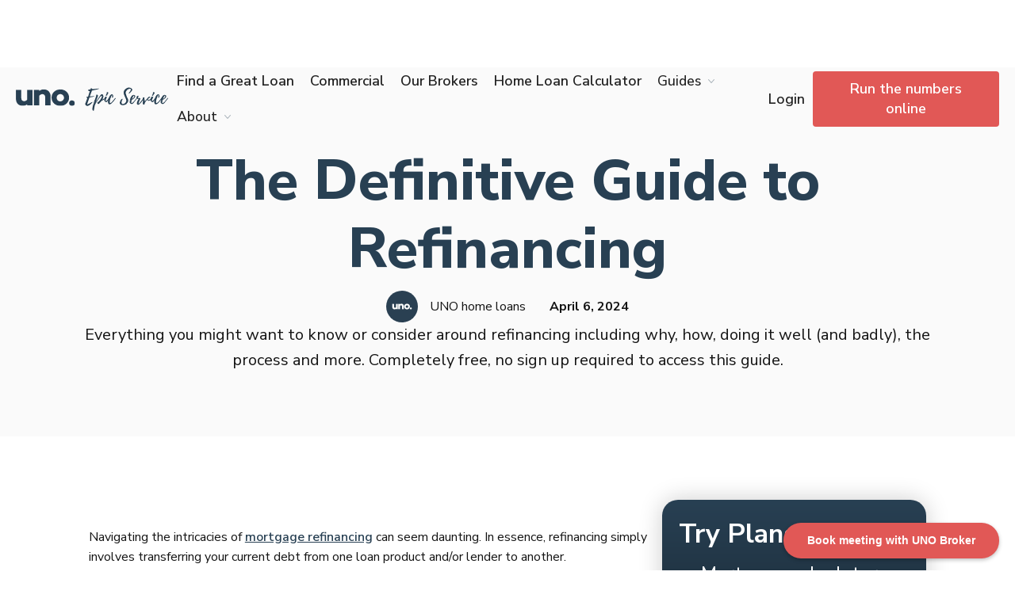

--- FILE ---
content_type: text/html
request_url: https://uno-webflow.webflow.io/articles/the-definitive-guide-to-refinancing
body_size: 41384
content:
<!DOCTYPE html><!-- Last Published: Wed Dec 03 2025 09:42:22 GMT+0000 (Coordinated Universal Time) --><html data-wf-domain="uno-webflow.webflow.io" data-wf-page="654093157fe84ebd1fca45bb" data-wf-site="65408ff5a6e7078f6b3a4311" lang="en" data-wf-collection="654093157fe84ebd1fca453d" data-wf-item-slug="the-definitive-guide-to-refinancing"><head><meta charset="utf-8"/><title>The Definitive Guide to Refinancing - Updated : Nov 11, 2025</title><meta content="Everything you might want to know or consider around refinancing including why, how, doing it well (and badly), the process and more. Completely free, no sign up required to access this guide." name="description"/><meta content="The Definitive Guide to Refinancing - Updated : Nov 11, 2025" property="og:title"/><meta content="Everything you might want to know or consider around refinancing including why, how, doing it well (and badly), the process and more. Completely free, no sign up required to access this guide." property="og:description"/><meta content="https://cdn.prod.website-files.com/654093136d301129a995b60c/6911f068c635230acf90e0a4_Art%20im%201.png" property="og:image"/><meta content="The Definitive Guide to Refinancing - Updated : Nov 11, 2025" property="twitter:title"/><meta content="Everything you might want to know or consider around refinancing including why, how, doing it well (and badly), the process and more. Completely free, no sign up required to access this guide." property="twitter:description"/><meta content="https://cdn.prod.website-files.com/654093136d301129a995b60c/6911f068c635230acf90e0a4_Art%20im%201.png" property="twitter:image"/><meta property="og:type" content="website"/><meta content="summary_large_image" name="twitter:card"/><meta content="width=device-width, initial-scale=1" name="viewport"/><meta content="fsUqkwud2mkTm5xYtad3Qvl3BeIPHeI23gA1fRGhTJs" name="google-site-verification"/><link href="https://cdn.prod.website-files.com/65408ff5a6e7078f6b3a4311/css/uno-webflow.webflow.shared.342503064.css" rel="stylesheet" type="text/css"/><link href="https://fonts.googleapis.com" rel="preconnect"/><link href="https://fonts.gstatic.com" rel="preconnect" crossorigin="anonymous"/><script src="https://ajax.googleapis.com/ajax/libs/webfont/1.6.26/webfont.js" type="text/javascript"></script><script type="text/javascript">WebFont.load({  google: {    families: ["Varela:400","Montserrat:100,100italic,200,200italic,300,300italic,400,400italic,500,500italic,600,600italic,700,700italic,800,800italic,900,900italic","Nunito Sans:300,regular,500,600,700,800"]  }});</script><script type="text/javascript">!function(o,c){var n=c.documentElement,t=" w-mod-";n.className+=t+"js",("ontouchstart"in o||o.DocumentTouch&&c instanceof DocumentTouch)&&(n.className+=t+"touch")}(window,document);</script><link href="https://cdn.prod.website-files.com/65408ff5a6e7078f6b3a4311/6561837c3fb9bd76c6de99ab_favicon-32x32.png" rel="shortcut icon" type="image/x-icon"/><link href="https://cdn.prod.website-files.com/65408ff5a6e7078f6b3a4311/655593690759d0364d00c82c_Frame%201.png" rel="apple-touch-icon"/><link href="https://unohomeloans.com.au/articles/the-definitive-guide-to-refinancing" rel="canonical"/><link href="rss.xml" rel="alternate" title="RSS Feed" type="application/rss+xml"/><script async="" src="https://www.googletagmanager.com/gtag/js?id=G-F3BEQ3CJTX"></script><script type="text/javascript">window.dataLayer = window.dataLayer || [];function gtag(){dataLayer.push(arguments);}gtag('set', 'developer_id.dZGVlNj', true);gtag('js', new Date());gtag('config', 'G-F3BEQ3CJTX');</script><script id="jetboost-script" type="text/javascript"> window.JETBOOST_SITE_ID = "clp0n0bwk00130jvv6pjl9538"; (function(d) { var s = d.createElement("script"); s.src = "https://cdn.jetboost.io/jetboost.js"; s.async = 1; d.getElementsByTagName("head")[0].appendChild(s); })(document); </script>
<!-- Start VWO Async SmartCode -->
<link rel="preconnect" href="https://dev.visualwebsiteoptimizer.com" />
<script type='text/javascript' id='vwoCode'>
window._vwo_code || (function() {
var account_id=828782,
version=2.0,
settings_tolerance=2000,
hide_element='body',
hide_element_style = 'opacity:0 !important;filter:alpha(opacity=0) !important;background:none !important',
/* DO NOT EDIT BELOW THIS LINE */
f=false,w=window,d=document,v=d.querySelector('#vwoCode'),cK='_vwo_'+account_id+'_settings',cc={};try{var c=JSON.parse(localStorage.getItem('_vwo_'+account_id+'_config'));cc=c&&typeof c==='object'?c:{}}catch(e){}var stT=cc.stT==='session'?w.sessionStorage:w.localStorage;code={use_existing_jquery:function(){return typeof use_existing_jquery!=='undefined'?use_existing_jquery:undefined},library_tolerance:function(){return typeof library_tolerance!=='undefined'?library_tolerance:undefined},settings_tolerance:function(){return cc.sT||settings_tolerance},hide_element_style:function(){return'{'+(cc.hES||hide_element_style)+'}'},hide_element:function(){return typeof cc.hE==='string'?cc.hE:hide_element},getVersion:function(){return version},finish:function(){if(!f){f=true;var e=d.getElementById('_vis_opt_path_hides');if(e)e.parentNode.removeChild(e)}},finished:function(){return f},load:function(e){var t=this.getSettings(),n=d.createElement('script'),i=this;if(t){n.textContent=t;d.getElementsByTagName('head')[0].appendChild(n);if(!w.VWO||VWO.caE){stT.removeItem(cK);i.load(e)}}else{n.fetchPriority='high';n.src=e;n.type='text/javascript';n.onerror=function(){_vwo_code.finish()};d.getElementsByTagName('head')[0].appendChild(n)}},getSettings:function(){try{var e=stT.getItem(cK);if(!e){return}e=JSON.parse(e);if(Date.now()>e.e){stT.removeItem(cK);return}return e.s}catch(e){return}},init:function(){if(d.URL.indexOf('__vwo_disable__')>-1)return;var e=this.settings_tolerance();w._vwo_settings_timer=setTimeout(function(){_vwo_code.finish();stT.removeItem(cK)},e);var t=d.currentScript,n=d.createElement('style'),i=this.hide_element(),r=t&&!t.async&&i?i+this.hide_element_style():'',c=d.getElementsByTagName('head')[0];n.setAttribute('id','_vis_opt_path_hides');v&&n.setAttribute('nonce',v.nonce);n.setAttribute('type','text/css');if(n.styleSheet)n.styleSheet.cssText=r;else n.appendChild(d.createTextNode(r));c.appendChild(n);this.load('https://dev.visualwebsiteoptimizer.com/j.php?a='+account_id+'&u='+encodeURIComponent(d.URL)+'&vn='+version)}};w._vwo_code=code;code.init();})();
</script>
<style>
html .w-webflow-badge { 
  display: none !important;
}
</style>

<script type='text/javascript' id='lascriptId' defer
src='https://app.linkactions.com/latest.min.js?
key=f72a63ad-6f5f-4da9-a8d5-ca8f63119dde'></script>


</script>
<!-- LiveSession.io code -->
    <script type="text/javascript">
    window['__ls_namespace'] = '__ls';
    window['__ls_script_url'] = 'https://cdn.livesession.io/track.js';
    !function(w, d, t, u, n) {
          if (n in w) {if(w.console && w.console.log) { w.console.log('LiveSession namespace conflict. Please set window["__ls_namespace"].');} return;}
          if (w[n]) return; var f = w[n] = function() { f.push ? f.push.apply(f, arguments) : f.store.push(arguments)};
          if (!w[n]) w[n] = f; f.store = []; f.v = "1.1";
  
          var ls = d.createElement(t); ls.async = true; ls.src = u;
          var s = d.getElementsByTagName(t)[0]; s.parentNode.insertBefore(ls, s);
      }(window, document, 'script', window['__ls_script_url'], window['__ls_namespace']);
  
      __ls("init", "2fd1af80.891fe5af", { keystrokes: false });
      __ls("newPageView");
    </script>
    <!-- END LiveSession.io code -->

<!-- crazy egg code -->
<script type="text/javascript" src="//script.crazyegg.com/pages/scripts/0131/2095.js" async="async"></script>
<!-- END crazy egg code --><script type="text/javascript" src="https://assets.calendly.com/assets/external/widget.js"></script>
<style type="text/css">
.tg  {border-collapse:collapse;border-spacing:0;}
.tg td{border-color:#284053;border-style:solid;border-width:1px;font-family:Nunito Sans, sans-serif;font-size:14px;
  overflow:hidden;padding:10px 5px;word-break:normal;}
.tg th{border-color:#284053;border-style:solid;border-width:1px;font-family:Nunito Sans, sans-serif;font-size:14px;
  font-weight:normal;overflow:hidden;padding:10px 5px;word-break:normal;}
.tg .tg-x3za{color:#284053;text-align:left;vertical-align:middle}
.tg .tg-2vdb{border-color:inherit;color:#284053;font-weight:bold;text-align:left;vertical-align:middle}
.tg .tg-23lh{border-color:inherit;color:#284053;text-align:left;vertical-align:middle}
</style></head><body><div data-animation="default" data-collapse="medium" data-duration="400" data-easing="ease" data-easing2="ease" role="banner" class="navbar w-nav"><div class="container nav"><a href="/" class="nav-logo v2 w-nav-brand"><img src="https://cdn.prod.website-files.com/65408ff5a6e7078f6b3a4311/6796ed0dfc1d0a27a02ba65c_Uno%20Epic%20Service.svg" loading="lazy" alt=""/></a><div class="hamburger w-nav-button"><div class="w-icon-nav-menu"></div></div><nav role="navigation" class="nav-menu w-nav-menu"><a href="https://app.unohomeloans.com.au/onboarding?referrer=unohomeloans" class="nav-link w-nav-link">Find a Great Loan</a><a href="/uno-commercial" target="_blank" class="nav-link w-nav-link">Commercial</a><a href="/brokers" class="nav-link w-nav-link">Our Brokers</a><a href="/home-loan-calculator" class="nav-link w-nav-link">Home Loan Calculator</a><div data-hover="true" data-delay="0" class="nav-dropdown w-dropdown"><div class="dropdown-toggle w-dropdown-toggle"><div>Guides</div></div><nav class="dropdown-list w-dropdown-list"><a href="/articles/the-definitive-guide-to-refinancing" aria-current="page" class="dropdown-link w-dropdown-link w--current">Complete Guide to Refinancing</a><a href="/articles/buying-a-house" class="dropdown-link w-dropdown-link">Buying a Property Guide</a><a href="/articles/how-much-can-i-borrow" class="dropdown-link w-dropdown-link">How much can I borrow?</a><a href="/articles/first-home-buyer" class="dropdown-link w-dropdown-link">First Home Buyers Guide</a><a href="/articles" class="dropdown-link w-dropdown-link">All Articles</a><a href="/articles/ stamp-duty-calculator" class="dropdown-link w-dropdown-link">Stamp Duty</a><a href="/property-research" class="dropdown-link w-dropdown-link">Property Research</a><a href="/videos" class="dropdown-link w-dropdown-link">Videos</a></nav></div><div data-hover="true" data-delay="0" class="nav-dropdown w-dropdown"><div class="dropdown-toggle w-dropdown-toggle"><div>About</div></div><nav class="dropdown-list w-dropdown-list"><a href="/pages/about-us" class="dropdown-link w-dropdown-link">Company</a><a href="/pages/australias-online-mortgage-broker" class="dropdown-link w-dropdown-link">Epic Service</a><a href="/reviews-for-uno-home-loans" class="dropdown-link w-dropdown-link">Client Reviews</a><a href="/lenders" class="dropdown-link w-dropdown-link">Our lenders</a><a href="/partner-with-uno" class="dropdown-link w-dropdown-link">Partner with UNO</a><a href="/pages/media" class="dropdown-link w-dropdown-link">Media Enquiries</a></nav></div><div class="mobile-nav-buttons"><a href="https://app.unohomeloans.com.au/onboarding?referrer=unohomeloans" class="button red w-button">Run your numbers online</a><a href="https://app.unohomeloans.com.au/">Login</a></div></nav><div class="nav-right"><a href="https://app.unohomeloans.com.au" class="nav-link w-nav-link">Login</a><a href="https://app.unohomeloans.com.au/onboarding?referrer=unohomeloans" class="button red w-button">Run the numbers online</a></div></div><div class="modal"><div class="modal-contents"><a data-w-id="95a12067-2dc9-3e94-2876-5ef701968384" href="#" class="x w-inline-block"></a><div id="calendly-embed" class="calendly-embed w-embed w-script"><!-- Calendly inline widget begin -->

<script>
Calendly.initInlineWidget({
url: 'https://calendly.com/uno-brokers/brokercallback/?embed_domain=unohomeloans.com.au&embed_type=PopupText',
parentElement: document.getElementById('calendly-embed')
});
</script>

<!-- Calendly inline widget end --></div><div class="get-started"><div class="small-h2">Get Started</div><div class="w-embed w-script"><div data-tf-live="01HSMVYG93PQJV2Q8N1K4A39ZX"></div><script src="//embed.typeform.com/next/embed.js"></script></div></div><div class="online-application"><div class="small-h2">Online application</div><div class="horizontal-stacker padding"><a href="https://app.unohomeloans.com.au/new-loan/" class="button w-button">I want to buy a property</a><a href="https://app.unohomeloans.com.au/address/" class="button w-button">I want to refinance my current loan</a></div></div></div></div></div><section class="section pale-blue"><div class="container centred centred-text"><h1>The Definitive Guide to Refinancing</h1><div class="horizontal-stacker byline w-clearfix"><div style="background-image:url(&quot;https://cdn.prod.website-files.com/654093136d301129a995b60c/65545b2f1e69ea25eec81dc7_8730c2fe2d3dece96da40dd57a008afc861779eb-2160x2160.webp&quot;)" class="author-avatar"></div><div class="_30-right">UNO home loans</div><div class="bold">April 6, 2024</div></div><div class="emphasis">Everything you might want to know or consider around refinancing including why, how, doing it well (and badly), the process and more. Completely free, no sign up required to access this guide.</div></div></section><section class="section"><div class="container blog-special"><div class="blog-left"><div class="video w-condition-invisible w-dyn-bind-empty w-video w-embed"></div><div class="w-richtext"><p>‍</p><p id="">Navigating the intricacies of <a href="/articles/are-you-paying-too-much-on-your-mortgage">mortgage refinancing</a> can seem daunting. In essence, refinancing simply involves transferring your current debt from one loan product and/or lender to another.&nbsp;</p><p id="">And while the process might seem complicated, a timely refinance can save you thousands of dollars in the long term, by lowering your interest rate and helping you consolidate higher-interest debt. It may offer opportunities for <a href="/articles/how-refinancing-helped-me-own-four-investment-properties">wealth building</a> and even help you navigate life challenges like a relationship breakdown.</p><p id="">In this guide, we’ll help you unpack the process, benefits, and prerequisites of <a href="/articles/time-fixed-home-loans">refinancing your mortgage</a>. Empowering you to decide whether or not refinancing would be the right choice for your financial situation.&nbsp;</p><h2 id="">Reasons to Refinance Your Mortgage</h2><p id="">Before initiating the process of refinancing your <a href="/articles/youre-wasting-more-on-this-than-that-gym-membership-you-never-use">home loan</a> or switching lenders, it’s vital to gain clarity on the reasons why you’re choosing to go down this route. Some of the popular reasons for refinancing a home loan are:</p><h3 id="">Better Interest Rates</h3><p id="">Refinancing allows you to replace your existing home loan with a new one that offers a lower interest rate. If interest rates have fallen significantly since you took out your initial mortgage, refinancing could allow you to lock in the lower rate.&nbsp;</p><p id="">Refinancing could also enable you to access better interest rates if your creditworthiness has improved since you obtained the original home loan. Should your <a href="/articles/so-you-know-ep1">credit score</a> be higher (or your loan-to-value ratio lower) compared to when you secured the initial loan, you might now qualify for more favourable interest rates.</p><p id="">A lower interest rate could significantly reduce your <a href="/articles/debt-consolidation-home-loans">monthly repayments</a>. And potentially save thousands of dollars over the life of the loan. Refinancing could also provide you with the opportunity to switch from a variable to a fixed interest rate or vice versa. Depending on your financial goals, you could use refinancing as a way to gain more stability or flexibility in your finances.</p><p id="">For instance, let’s say you took out a $500,000 mortgage five years ago at an interest rate of 4.5% over a 30-year term. With monthly repayments amounting to approximately $2,533.</p><p id="">Now, if interest rates happen to drop significantly, it might lead you to explore <a href="/articles/refinancing-uno-found-better-rate">refinancing options</a>.</p><p id="">After having made steady repayments for five years, your <a href="/articles/lvr-and-lmi">LVR</a> would be lower than what it was, when you first took out the mortgage.&nbsp;</p><p id="">With your reduced LVR – and interest rates in the wider economy also having gone down – you now qualify for a lower interest rate of 3.5% on a new 25-year mortgage term, prompting you to refinance.</p><p id="">With these numbers in mind, let's calculate the potential <a href="/articles/much-safe-borrow-really">savings</a> from refinancing:</p><p id=""><strong id="">Original Mortgage:</strong></p><ul id=""><li><a href="/articles/lenders-mortgage-insurance-can-avoid">loan amount</a>: $500,000</li><li>Interest Rate: 4.5%</li><li>Term: 30 years</li><li>Monthly Payment: $2,533</li></ul><p id="">To calculate the potential savings from refinancing, we need to find the remaining <a href="/articles/how-to-break-up-with-your-fixed-rate-and-avoid-the-fixed-break-fees">loan balance</a> after 5 years of payments on the original mortgage, and then use that as the new loan amount for the refinanced mortgage.</p><p id="">Number of <a href="/articles/5-reasons-using-mortgage-calculator">monthly payments</a> made = 5 years × 12 months/year = 60 payments</p><p id="">With a loan amount of $500,000, an interest rate of 4.5%, a term of 30 years, and 60 monthly payments made, the remaining loan balance after 5 years is approximately $450,000.</p><p id=""><strong id="">Refinanced Mortgage:</strong></p><ul id=""><li>Loan Amount: Still $450,000 (no additional borrowing)</li><li>Improved Interest Rate: 3.5%</li><li>Term: Reduced to 25 years</li><li>Monthly Payment: $2,015</li></ul><p id="">So, your potential monthly savings would be $2,533 - $2,015 = $518</p><p id=""><strong id="">By refinancing, you’d have reduced your monthly mortgage payment by $518. Over the life of the loan, you’d end up saving approximately $155,400. </strong><em id="">(These are estimates only. For precise figures, please consult a UNO mortgage broker.)</em></p><h3 id="">Changing the Loan Features</h3><p id="">While the interest rate is important, there’s more to a home loan than just that. Refinancing your mortgage to change the <a href="/articles/is-your-home-loan-any-good-get-your-loanscore-and-find-out">loan features</a> could help you pay off the loan sooner or reduce the monthly payments.&nbsp;</p><p id="">You might prefer a mortgage option featuring offset transaction accounts, which is simply a bank account linked to your mortgage. You can make deposits and withdraw funds similar to a standard transaction account. The major difference is that the balance in this account is offset against the outstanding balance on your home loan. Meaning that, if you hold money in your <a href="/articles/explaining-split-mortgages">offset account</a> for a period of time, this can help reduce the interest payable on your mortgage.</p><p id="">Refinancing could also give you the option to split your loan between variable and fixed rates, make extra repayments, extend or shorten your loan term, or obtain a <a href="/articles/uno-first-home-buyer">redraw facility</a> to access extra payments made on the loan. You could also switch to a different repayment frequency that better aligns with your cashflow, such as making fortnightly repayments instead of monthly.</p><p id="">Lastly, refinancing could allow you to switch between fixed and <a href="/articles/fix-interest-rate-not">variable interest rates</a>, enabling you to secure a more stable rate or take advantage of market changes, depending on your priorities. You could also incorporate a split loan structure to hedge your bets and better manage your risk exposure.&nbsp;</p><p id="">In short, refinancing could be a good way to tailor your <a href="/articles/why-you-should-consider-a-split-loan">mortgage features</a> to better suit your current needs and priorities.&nbsp;</p><h3 id="">Consolidating Debt</h3><p id="">You can use refinancing as a means for consolidating unsecured, higher-interest debt under your (relatively low-interest) mortgage. High-interest debts like <a href="/articles/so-you-know-ep1">personal loans</a> and credit cards can be consolidated into your home loan, through this method. Depending on the lender, your car loan might also be eligible.&nbsp;</p><p id="">Additionally, if you have more than one mortgage, then moving them all to a single lender might unlock a cheaper interest rate across the board.&nbsp;</p><p id=""><strong id="">Some benefits of debt consolidation through mortgage refinancing are:</strong></p><ul id=""><li>Streamline your monthly <a href="/articles/much-can-borrow-much-borrow">financial obligations</a> into a single, easy-to-manage repayment, rather than several smaller repayments on multiple loans.&nbsp;</li><li>Since <a href="/articles/uno-hold-credit-licence">home loans</a> typically have a lower interest rate than personal loans and credit cards, you’ll end up paying less interest overall.&nbsp;</li><li>By consolidating all your loans into a single debt account, you can avoid the fees from multiple open accounts.</li></ul><p id="">However, you do have to keep in mind that by combining your credit cards and personal loans into your mortgage, you’re essentially converting unsecured debt into <a href="/articles/so-you-know-ep1">secured debt</a>, with your home as collateral.&nbsp;</p><p id="">Potentially paying more interest by extending your loan term, accumulating more <a href="/articles/how-to-refinance-a-home-loan">credit card debt</a>, and the temptation to tap into your home equity for unnecessary spending are some of the other key concerns. In short, debt consolidation might be a useful tool, but careful financial management is required to make the most of it.&nbsp;</p><h3 id="">Accessing Equity</h3><p id="">Refinancing can provide an avenue to unlock the <a href="/articles/much-safe-borrow-really">equity</a> you’ve built up in your home. Your equity represents the portion of your home that you fully own, calculated by subtracting the outstanding balance on your mortgage from the current value of your home.&nbsp;</p><p id="">If your home is worth $600k with an outstanding mortgage balance of $400k, the equity you have in your home is $200k. When refinancing, most lenders would offer you up to 80% of the property’s current <a href="/articles/lender-valuations-vs-market-valuations">market value</a>. As such, you might be eligible for a loan of $480k (which is 80% of $600k).&nbsp;</p><p id="">Since the outstanding balance on your original mortgage was $400k, you will have $80k left over even after paying off the original loan with the new one. You can take this $80k out in cash, to fund other expenses. Typically, this process is known as a <a href="/articles/a-quick-primer-on-using-equity-to-buy-investment-properties">cash-out refinance</a>.&nbsp;</p><p id="">Unlocking the wealth tied up in your home could allow you to deal with emergencies or take advantage of financial opportunities in ways that might otherwise have been out of reach. You can use the extra funds for various purposes, including:&nbsp;</p><ul id=""><li>Paying for home renovations</li><li>Investing in shares or managed funds</li><li>Securing a deposit for an <a href="/articles/investment-property-cash-flow">investment property</a></li><li>Making large purchases like a car or an international holiday</li></ul><p id="">One major advantage of using a <a href="/articles/a-quick-primer-on-using-equity-to-buy-investment-properties">cash-out refinance</a> is that it allows you to access funds at a much lower interest rate, compared to a personal loan or a credit card. You do have to be careful, though, as it could lengthen the repayment duration of your home loan, resulting in higher overall interest payments.&nbsp;</p><h3 id="">Energy Upgrades</h3><p id="">With Australia's abundant sunshine, installing <a href="/articles/installing-solar-energy-drastically-improve-propertys-value-expert">solar panels</a> in your home can significantly slash electricity bills over the long term. But the benefits go beyond just savings. Consider pairing your panels with batteries for an uninterrupted power supply, reliable energy storage, and increased self-reliance. Heat pumps are another excellent addition, offering energy-efficient heating and cooling to help lower your energy costs as well as your carbon footprint.</p><p id="">You can use a <a href="/articles/4-ways-to-save-on-your-home-loan">mortgage refinance</a> to leverage the equity in your home and invest in these energy-efficient upgrades. Over time, the resulting savings on your energy bills could outweigh the costs of refinancing and any additional interest.&nbsp;</p><p id="">Moreover, these upgrades enhance property value, while also making the house more appealing to environmentally conscious buyers. Plus, many government incentives and rebates exist to help offset the cost of renewable energy installations. These include the Victorian Energy Upgrades program and the <a href="https://cleanenergyregulator.gov.au/schemes/renewable-energy-target/small-scale-renewable-energy-scheme" id="">Small-scale Renewable Energy Scheme</a>.&nbsp;</p><p id="">By refinancing to invest in energy upgrades, you can save money on utility bills while also contributing to Australia's transition towards a more sustainable future.</p><h2 id="">Refinancing After a Relationship Breakdown</h2><p id="">After a relationship ends, deciding how to handle the shared mortgage often becomes a pressing concern.&nbsp;</p><p id="">If both names are listed on the <a href="/articles/fixed-rate-break-cost-calculator">mortgage agreement</a>, then you and your partner will both still be responsible for making repayments. This is irrespective of the circumstances surrounding the breakup or where either of you is residing currently.&nbsp;</p><p id="">So, even if one or both of you has relocated, the mortgage still needs to be paid, alongside managing your new accommodations and living expenses. This financial commitment can lead to significant additional stress, so be sure to carefully explore your options.&nbsp;</p><p id="">The four common post-breakup <a href="/articles/federal-government-unveils-homebuilder-housing-stimulus-package">mortgage options</a> are as follows:</p><ul id=""><li>Selling the property</li><li>Refinancing the home loan in one partner’s name</li><li>One partner buying the other out</li><li>Continuing with the joint <a href="/articles/benefits-mortgage-offset-account">mortgage payments</a></li></ul><p id="">It’s worth seeking professional advice before making a decision. A legal professional or experienced <a href="/articles/so-you-know-ep1">mortgage broker</a> could help you figure out what post-breakup mortgage arrangements would best suit your circumstances.&nbsp;</p><p id="">In this article, we'll delve deeper into the second option – refinancing to transfer the home loan in one partner’s name.</p><h3 id="">Refinancing a Joint Mortgage</h3><p id="">In situations where one of the two partners retains ownership of the marital home, refinancing the mortgage may become necessary. If you’re the one retaining ownership, refinancing could help you secure a new loan solely under your own name. Here are some of the benefits of doing so:</p><ul id=""><li>Refinancing enables you to assume full responsibility for the <a href="/articles/how-to-manage-your-investment-property-loan-through-the-coronavirus-crisis">loan repayments</a>, removing your ex-partner's financial ties to the property.</li><li>It’ll also help you establish sole ownership and remove the other party’s name from the property title.&nbsp;</li><li>As a result, you’ll gain complete control over all future decisions regarding the property, such as selling or renting it out.&nbsp;</li><li>Refinancing will also give you an opportunity to renegotiate the terms of the mortgage, to better suit your current financial circumstances.&nbsp;</li><li>You could renegotiate various aspects of the loan, such as the <a href="/articles/5-reasons-using-mortgage-calculator">repayment schedule</a>, loan tenure, and interest rate, potentially leading to lower monthly payments or more favourable terms.</li></ul><p id="">To take advantage of this option, you must qualify for the mortgage independently, based on your individual income, <a href="/articles/bad-credit-home-loans">credit history</a>, and financial situation. It’s worth noting that after a separation, your living expenses might decrease. And this could free up more money in your budget for repayment.&nbsp;</p><p id="">The <a href="/articles/are-you-paying-too-much-on-your-home-loan">refinancing process</a> will also incur certain fees and closing costs, which you must be financially prepared to handle. Your individual credit history, income, and debt-to-income ratio will determine the interest rate and mortgage terms you’re eligible for.&nbsp;</p><p id="">Whether you stay with your old lender or choose a new one for the mortgage refinance, the lender will assess your ability to comfortably make the repayments on your own, without the supplemental income provided by your ex-partner. Additionally, they'll take into consideration expenses related to your children and any child support payments.&nbsp;</p><p id="">The most reliable way to assess this is by consulting with a mortgage broker and thoroughly analysing your current (and projected) financial situation, to determine whether or not you can comfortably afford refinancing the entire mortgage on your own (rather than maintaining a joint mortgage with your ex-partner).</p><h3 id="">Legal Considerations and Implications</h3><p id="">If you’re wondering how to manage your mortgage after a breakup or divorce, you must consult a lawyer specialising in family law or a trusted mortgage broker with experience in these types of situations. They can help you navigate the legal intricacies of <a href="/articles/pros-and-cons-of-property-investing-after-covid">property ownership</a> changes and guide you smoothly through the refinancing process.&nbsp;</p><p id="">Some of the key legal considerations to keep in mind are:</p><ol id=""><li><strong id="">Ownership Rights or Laws:</strong> The type of ownership and the legal agreements in place – such as a separation agreement – could have an impact on your refinancing efforts. The existing <a href="/articles/family-trust-loans">ownership structure</a> will also play a role. Whether it is joint tenancy or tenancy in common – that will have an effect on how the refinancing process is carried out.</li><li><strong id="">Financial Liabilities:</strong> Your financial situation might change after a breakup. Be transparent with your current (and potential) lender about these changes. Lenders will assess your income, expenses, credit history, and debt-to-income ratio before approving a refinance. Being upfront about your new situation is the best way to avoid legal issues in the future.</li><li><strong id="">Documentation:</strong> If you’re trying to refinance a joint mortgage following a breakup or divorce, you’ll typically need legal documentation and consent from all parties involved. Documents like title transfers and <a href="/glossary">loan agreements</a> must be properly prepared and presented, in order to accurately reflect the new ownership structure and prevent future disputes.&nbsp;</li></ol><p id="">To smoothly navigate mortgage refinancing after a relationship breakdown, you should seek legal and <a href="/articles/not-another-how-to-pay-your-home-loan-off-in-7---10-years-secret-hacks-revealed">financial advice</a> from trusted professionals. This could help you avoid costly legal errors that may lead to future disputes and lawsuits.</p><h2 id="">Refinancing to Save Money</h2><p id="">If you do your research (and consult with an experienced broker or <a href="/articles/refinancing-uno-found-better-rate">financial advisor</a>), refinancing your mortgage could potentially save you a lot of money. It could help you secure a lower interest rate or a loan with more favourable features, allowing you to pay the mortgage off faster.&nbsp;</p><p id="">But to maximise your cost savings, you must take into account the associated fees and penalties (if any), potential <a href="/articles/lvr-and-lmi">LMI</a> premiums, current market conditions, and your own credit history.&nbsp;</p><p id="">Taking these factors into account will enable you to calculate the break-even point, determining whether or not refinancing would be financially beneficial in your current situation. At UNO, our brokers use specialised tools to calculate your net savings and ensure refinancing makes sense financially.</p><p id="">Here are a few steps to consider before finalising your decision.</p><h3 id="">Analyse the Potential Cost Savings</h3><p id="">Running the numbers is necessary to ensure that refinancing actually saves you money. Here are the steps you need to take, to analyse the potential cost savings.&nbsp;</p><ul id=""><li>Compare the offers from multiple lenders to estimate the maximum <a href="/articles/benefits-mortgage-offset-account">interest rate reduction</a> you can achieve through refinancing.&nbsp;</li><li>Monitor interest rates in the broader economy. These can fluctuate based on inflation and the RBA’s monetary policy. Refinancing when interest rates are low could lead to greater cost savings.&nbsp;</li><li>Use a <a href="/articles/much-can-borrow-much-borrow">mortgage calculator</a> to compare your current monthly repayments to the projected repayments on a refinanced loan.</li><li>Consider whether refinancing will push your loan-to-value ratio (LVR) above 80%, triggering costly <a href="/articles/top-5-professions-that-qualify-for-an-lmi-waiver-on-your-home-loan">lender's mortgage insurance</a> (LMI) premiums and potentially negating any savings.&nbsp;</li><li>You’ll incur certain costs like discharge fee from your current lender, closing costs, application fee for the new loan, mortgage registration fee, etc. You need to factor these in when calculating your overall cost savings.&nbsp;</li></ul><p id="">While a comprehensive analysis of your home loan <a href="/articles/are-you-actively-managing-your-home-loan">refinance options</a> may require time and effort, especially if you’re trying to do it all by yourself, engaging an expert can help streamline the process.&nbsp;&nbsp;</p><p id="">They can handle the complex calculations and data analysis, giving you the accuracy and confidence you need to make an informed decision, with minimal input required from you. With this approach, you can ensure you're making the best choice for your financial goals and not missing any critical factor or number in the calculations.</p><h3 id="">Identify If the Market is Favourable for Refinancing</h3><p id="">The Reserve Bank of Australia (RBA) can influence interest rates through its cash rate target. This can have a massive impact on whether or not the market is favourable for refinancing.&nbsp;</p><p id="">When the RBA decreases the official cash rate, banks and financial institutions tend to follow suit, lowering their interest rates on loans (including mortgages). This can provide you with an opportunity to secure a new mortgage at a lower interest rate, through refinancing. Doing so would lead to lower overall interest costs as well as lower monthly payments.</p><p id="">A significant portion of <a href="/articles/uno-and-moving-to-australia-partner-to-help-new-zealanders-get-a-home-loan-in-australia">Australian home loans</a> (around 90%) are variable-rate loans. Hence, there’s usually always an opportunity to refinance to a cheaper loan. This is driven primarily by banks and lenders offering more competitive rates to attract new customers. Consequently, existing customers often find themselves on less favourable rates over time.&nbsp;</p><p id="">So, if you’ve had your home loan for a few years, the interest rates are probably not as competitive as they could be. Ideally, you should review your <a href="/articles/refinance-with-around-10-mins-of-effort">loan rates</a> every year, to ensure you’re not missing out on potential savings by failing to refinance.</p><h3 id="">Consider the Total Expense</h3><p id="">Refinancing involves various <a href="/articles/investment-property-costs">upfront costs</a>. These costs can add up quickly, so factor them into your decision-making process when considering a mortgage refinance to save money.&nbsp;</p><ul id=""><li>When refinancing, the <a href="/articles/how-to-break-up-with-your-fixed-rate-and-avoid-the-fixed-break-fees">new lender</a> will charge an application fee ranging from a few hundred dollars to over $1,000, depending on the lender and the loan amount you’ve applied for.</li><li>The lender's mortgage registration fee, typically $100 to $200, covers the cost of registering a new mortgage with the state or territory land titles office.</li><li>The valuation fee, usually $200 or more, is required for the new lender to conduct a professional valuation of your property, helping determine its current market value.</li><li>If, after refinancing, your LVR exceeds 80% of the <a href="/articles/do-first-home-buyers-pay-stamp-duty-in-victoria-a-guide-to-stamp-duty-concessions-in-victoria">property value</a>, you’d have to pay expensive lender’s mortgage insurance (LMI).</li><li>A discharge fee, of $150 or more, might be levied by your current lender to cover the administrative costs of closing your existing mortgage.&nbsp;</li><li>If you have a fixed-rate mortgage, and want to refinance before the fixed-rate period expires, your current lender may charge an early exit fee. Potentially amounting to thousands of dollars, the exact amount will depend on the interest rate differential and the remaining fixed-rate term.</li><li>Annual or <a href="/articles/this-is-a-much-better-way-to-compare-home-loans-than-comparison-rates-or-total-cost">ongoing fees</a> — such as package fees, redraw fees, or account keeping fees — that the new loan product might have.&nbsp;</li></ul><p id="">For an accurate estimate of the refinancing costs (specific to your situation) it’s important to discuss prices with your prospective new lender as well as your current one. You can also use a broker to gather pricing from different lenders and compare them to what your current lender offers. UNO brokers use specific tools to quickly find the best rates and fees for your situation, making it easy to see the whole picture before you decide.</p><h2 id="">Benefits of Accessing Home Equity</h2><p id="">Refinancing your mortgage to access your <a href="/articles/so-the-interest-only-term-on-your-mortgage-is-about-to-end-lets-look-at-your-options">home equity</a> can provide two primary benefits, namely:</p><h3 id="">Investment Opportunities</h3><p id="">The equity you unlock via refinancing can be used to take advantage of <a href="/articles/spot-renovation-properties">investment opportunities</a> which would otherwise have been inaccessible to you. For instance, you can use a cash-out refinance to fund the deposit on an investment property.&nbsp;</p><p id="">Saving up the 20% deposit for an investment property can be difficult. Yet, most homeowners automatically build equity in their primary residence by making regular <a href="/articles/three-must-mortgage-features-get-debt-fast">mortgage payments</a>, combined with any increase in the property’s market value.&nbsp;</p><p id="">By leveraging this equity to purchase a second property, you can not only access <a href="/articles/tips-for-increasing-how-much-you-earn-from-rent">rental income</a> but also position yourself to benefit from portfolio diversification and long-term property value appreciation.</p><p id="">You can also use the equity you’ve unlocked to invest in shares, managed funds, or in your own business. Some people use it to fund their higher <a href="/articles/achieved-great-australian-dream-stuart-archibald-archibald-williams">education</a>, so as to increase their future earning capacity.&nbsp;</p><p id="">Lastly, you could spend the money on <a href="/articles/tips-for-increasing-how-much-you-earn-from-rent">home improvements</a> – like a kitchen renovation or bathroom remodelling – to increase the value of your residence.&nbsp;</p><p id="">All of these have the potential to yield a high return on investment while also helping to diversify your portfolio. Additionally, should you acquire a larger loan amount, it may lead to reduced interest rates, as lenders often offer more attractive rates to borrowers with higher loan values. Hence, if you’re leveraging your equity to <a href="/articles/how-a-broken-down-kombi-lead-to-an-investment-property-and-3-million-velocity-points">build wealth</a>, refinancing could provide a twofold advantage.</p><h3 id="">Cost-Effective Borrowing</h3><p id="">Whether you borrow money to take advantage of an investment opportunity or to deal with an emergency, there will always be a cost attached to the money you’ve borrowed. This is the interest you pay on loans.&nbsp;</p><p id="">By refinancing your mortgage to access your equity, you can borrow cash at a reasonably low interest rate, compared to personal loans and credit cards. Additionally, you may be able to borrow a significantly larger amount through a cash-out refinance than a personal loan. Allowing you to fund substantial projects like a <a href="/articles/five-quick-and-low-cost-ways-to-make-your-home-more-attractive-to-buyers">home renovation</a> or a multi-year college degree.&nbsp;</p><p id="">The reason for this discrepancy is that a cash-out refinance is a secured loan, with your house as collateral. This makes it less risky for the lender, since they can repossess your house if you fail to repay the loan. As a result, lenders are willing to offer larger loan amounts (at <a href="/articles/ingenious-new-product-to-help-people-with-low-or-no-deposit-to-buy-a-home">lower interest rates</a>) to those seeking a cash-out refinance.&nbsp;</p><p id="">Conversely, a personal loan is an unsecured loan with no collateral, which makes it riskier for the lender. Hence, they typically offer (comparatively) smaller loan amounts at <a href="/articles/report-laziness-loyalty-and-fear-why-aussies-dont-switch-home-loans">higher interest rates</a>.&nbsp;</p><p id="">Aside from cash-out refinance, you can also explore alternatives like <a href="/articles/introducing-uno">home equity loans</a> and lines of credit.&nbsp;</p><h2 id="">Debt Consolidation with Mortgage Refinancing</h2><p id=""><a href="/articles/can-refinancing-your-home-loan-help-you-beat-the-post-christmas-debt-bulge">debt consolidation</a> involves combining several smaller debts into one large loan – in this case, your mortgage. The end goal is either to secure a more favourable interest rate, or streamline your repayments for easier management.&nbsp;</p><p id="">This feature is especially helpful for those juggling multiple loans – including <a href="/articles/can-refinancing-your-home-loan-help-you-beat-the-post-christmas-debt-bulge">credit card debt</a>, personal loans, and car loan – each with different fees, interest rates, and repayment schedules. Through debt consolidation, all of these can be folded into a single ongoing repayment each month, helping save both time and money.&nbsp;</p><p id=""><strong id="">Here are the steps to successfully consolidate your debts through mortgage refinancing:</strong></p><h3 id="">Define Your Objectives</h3><p id="">You must be very clear about your goals, to get the most out of refinancing. If you're facing a complicated debt situation and feeling overwhelmed, it can be a good way to simplify your finances. However, mortgage refinancing is not a quick fix for credit card debt or high-interest loans.&nbsp;</p><p id="">If the new loan isn’t carefully planned and structured, you might end up paying higher interest overall. Furthermore, if you’re not diligent about eliminating the consolidated debts (and not acquiring new ones), you might find yourself burdened with even greater debt than before the refinance.</p><p id="">Hence, if you’re seeking an easy solution for high-interest credit card debt and other loans, this isn’t it. You need to take charge of your <a href="/articles/how-to-make-dealing-with-finances-feel-like-self-care">spending habits</a>, instead of relying on a mortgage refinance that could exacerbate your financial problems.</p><h3 id="">Analyse Costs and Benefits</h3><p id="">Consolidating debt through a mortgage refinance might seem attractive, due to the lower interest rates associated with home loans. The problem is that many home loans involve additional fees, such as valuation fees, exit fees from the previous lender, registration fees, etc. There is also the possibility of having to pay LMI if the <a href="/articles/hustling-for-a-home-loan-how-shift-work-can-help-and-hinder-your-application">loan-to-value ratio</a> of the refinanced mortgage is higher than 80%.&nbsp;</p><p id="">So, you need to write down the interest rates and repayment amounts of each individual loan that you’re looking to consolidate. After running the numbers, you may find that the lower interest rates of a home loan are negated by the upfront costs and fees associated with the refinancing process.&nbsp;&nbsp;</p><p id="">In short, you have to carefully weigh the benefits of a lower interest rate against the upfront costs of refinancing, to determine the financial viability of debt consolidation through this method.</p><p id="">Unless you're an experienced <a href="/articles/family-trust-loans">financial professional</a>, navigating the intricacies of refinancing and calculating the true cost-benefit can be challenging. A single mistake or omission in your calculations could lead to a suboptimal outcome. A qualified UNO broker can help you fully understand the process, potential costs, and long-term implications of debt consolidation through mortgage refinancing.</p><h3 id="">Calculate Loan Amount</h3><p id="">Next, the UNO broker will assess your eligibility to borrow the necessary amount by examining the interest rates and repayment figures for each loan you intend to consolidate. Here are the key steps the broker will carry out:</p><ul id=""><li>Take into account the remaining balance of your current mortgage, then combine it with the total amount owed on all the other loans you wish to consolidate. This will give you the total loan amount you need to qualify for.&nbsp;</li></ul><p id="">Remaining Mortgage Balance + Total Amount Owed on Other Loans = Total Loan Amount Needed</p><ul id=""><li>Calculate the loan-to-value (LVR) ratio that will apply once the refinancing process is complete. It's obtained by dividing the amount of the new loan by the value of your home. If needed, you can arrange for a third-party valuation of your home.</li></ul><p id="">LVR Ratio = New Loan AmountCurrent Home Value</p><ul id=""><li>The LVR ratio will determine how much money you can borrow through a refinance. Most lenders limit the maximum LVR ratio to 80% or less. So, the higher your home's value and the lower the outstanding balance on your current mortgage, the more unsecured debt you can consolidate.</li><li>The first step, once you’ve decided to refinance for debt consolidation, should be to reach out to your current lender, to see if they can offer you a better deal than the one you currently have.</li></ul><h3 id="">Compare Loan Options</h3><p id="">After you’ve discussed options with your current lender, it’s time to explore the refinancing opportunities available from other lenders. When comparing, the two main features you should prioritise are – minimal fees and <a href="/articles/why-you-should-consider-a-digital-lender">low interest rates</a>. Since the goal of refinancing is to save money and pay off all your debts as soon as possible.&nbsp;</p><p id="">Even if UNO wasn’t your original mortgage broker, we can still help you evaluate alternatives to your current lender. If it turns out that staying with your current lender is the optimal choice, we'll help you stay on (and potentially switch to a more advantageous loan product), even if it doesn't benefit us financially.</p><p id="">Your UNO broker will also help you compare lenders on the basis of the loan features they offer, such as <a href="/articles/what-is-a-mortgage-broker">redraw facilities</a>, offset accounts, and whether or not they permit extra repayments.&nbsp;</p><p id="">Lastly, different <a href="/articles/right-time-start-searching-right-loan">mortgage lenders</a> may offer varying levels of flexibility when it comes to consolidating different types of debts. So, you’d want to choose one that allows you to tailor the consolidation process to your specific financial situation and debt portfolio.</p><p id="">Some lenders may only allow you to consolidate certain types of debts, such as credit card balances or personal loans. While others may be more accommodating and permit the inclusion of auto loans, student loans, etc. By comparing different lenders, you can identify those that are more flexible and willing to consolidate the specific <a href="/articles/property-investors-how-much-is-your-interest-only-loan-really-costing-you">loan types</a> which you want to address.</p><h2 id="">Things to Consider When Exploring Refinance Possibilities</h2><p id="">When exploring the possibility of a mortgage refinance, you must consider the impact on your <a href="/articles/will-using-uno-affect-credit-history">credit score</a> and how it will affect your long-term financial goals. Careful forethought will empower you to make informed decisions and better navigate the refinancing process.</p><h3 id="">The Impact of (and on) Credit Scores</h3><p id="">A mortgage refinance will have an impact on your credit score. Here are some of the factors you should keep in mind:</p><ul id=""><li><strong id="">Credit Inquiries:</strong> Each time you apply for a refinance, the prospective lender will pull your credit report for appraisal. This can result in a hard inquiry on your credit file. Too many hard inquiries over a short period of time can negatively impact your credit, because it indicates to lenders that you’re actively seeking a loan, which might suggest <a href="/articles/should-i-get-early-access-to-my-super">financial hardship</a>.&nbsp;</li><li><strong id="">Credit Utilisation:</strong> If you refinance to a loan amount that’s higher than your original mortgage, it will increase your credit utilisation ratio. This is the amount of credit you're using, compared to the total available credit limit. It can make lenders think you’re taking on more debt than you can comfortably afford, thus negatively affecting your credit score.&nbsp;</li><li><strong id="">Debt Consolidation:</strong> If you're refinancing to consolidate multiple debts into one low-interest home loan, it can improve your credit utilisation ratio and boost your credit score. To take full advantage of this, however, you must make regular repayments and manage the new loan responsibly.</li></ul><p id="">Before applying for a refinance, you must check your credit reports to understand your current standing. Consult a reliable mortgage broker who can provide insights into which aspects of your credit history might affect your potential refinance. Even if your credit history isn't perfect, there could still be better <a href="/articles/bad-credit-home-loans">home loan options</a> available than your current one.</p><p id="">Lenders will use your credit history to assess risk. A better credit history communicates to the lender a track record of punctual repayments and prudent financial management. This could help you qualify for lower interest rates and better <a href="/articles/long-pre-approval-last">loan terms</a>.&nbsp;</p><p id="">Conversely, a poor credit history might make lenders wary of approving your application, since they perceive a higher risk of potential bad debt. Even if your application is approved, you may be stuck with a higher interest rate or less flexible <a href="/articles/explaining-comparison-rates">repayment options</a>, as you’re seen as a high-risk borrower.&nbsp;</p><p id="">Hence, you can secure better refinancing terms (and substantial savings over the life of the loan), by taking steps to improve your credit before applying.</p><h3 id="">How Refinancing Can Affect Your Financial Goals</h3><p id="">There are many ways in which a mortgage refinance can affect your long-term financial goals. For instance, the lower interest rate you unlock will reduce your monthly repayments, freeing up cashflow that could be redirected towards saving for retirement, building an <a href="/articles/how-to-make-dealing-with-finances-feel-like-self-care">emergency fund</a>, or investing.&nbsp;</p><p id="">On the other hand, you could refinance to a shorter loan term, thereby increasing your monthly payments so you can pay off your mortgage faster. This could save you thousands in interest over the life of the loan, allowing you to reach financial goals like achieving <a href="/articles/western-australia-first-home-owner-grant-your-guide">homeownership</a> faster, eliminating debt before retirement, or even just attaining retirement at an earlier age.</p><p id="">If renovating your home is one of your immediate goals, refinancing your mortgage can unlock the equity you've built up, providing the cash to fund the renovation project. And refinancing to consolidate high-interest loans could enable you to clear all your debts faster and achieve <a href="/articles/do-first-home-buyers-pay-stamp-duty-in-victoria-a-guide-to-stamp-duty-concessions-in-victoria">financial freedom</a>.&nbsp;</p><p id="">To ensure that a mortgage refinance will support your long-term financial goals, you must consult an experienced professional. UNO brokers prioritise your specific financial situation and goals to provide the personalised expertise you need to successfully navigate this process.</p><h3 id="">Common Mistakes to Avoid When Refinancing</h3><p id="">Here are some of the common pitfalls you should try and avoid when refinancing your home loan, in order to optimise your experience.</p><ul id=""><li>Not shopping around and settling for the first offer you receive. To ensure you’re getting the best possible deal, you must shop around with different lenders, comparing rates, fees, and loan features. Even a small difference in interest rates could translate to significant savings over the life of the loan.</li><li>Tapping into your home equity with a cash-out refinance, without a well-defined strategy for utilising the funds. A cash-out refinance can help you deal with an emergency or take advantage of a good investment opportunity. But reckless use of the funds could significantly increase your debt burden and complicate your path to homeownership.&nbsp;</li><li>Focusing exclusively on interest rates can be a mistake. While securing a lower interest rate is often the primary goal of a mortgage refinance, associated costs like exit fees, <a href="/articles/so-you-know-ep2">property valuation</a> fees, and account keeping fees should also be considered. Upon analysis, you may find that while a certain lender offers lower interest rates, it’s offset by their exceptionally high processing fees.&nbsp;</li><li>Another common mistake is choosing the wrong loan term when refinancing. While refinancing allows for adjustments to the home loan term, you must not extend it unnecessarily. You might end up paying significantly more interest over the life of your loan, negating the benefits of the lower monthly payments. On the other hand, if you opt for a shorter loan term when refinancing, you should make sure your income is stable enough to comfortably handle the higher monthly payments.&nbsp;</li><li>Lastly, failing to seek guidance from a professional on your refinancing journey can be a mistake. This is because the refinancing process can be complex and confusing. And the features of your new loan will have long-term financial implications. At UNO, our <a href="/articles/what-is-a-finance-broker">mortgage brokers</a> have years of experience helping clients make informed decisions and smoothly navigate the refinancing process.</li></ul><p id="">Taking the time to avoid these common pitfalls will help you maximise your savings and achieve all your refinancing goals.</p><h2 id="">Process and Expectations Around Refinancing</h2><p id="">Understanding the process and managing expectations are crucial for a successful refinancing experience. A reliable mortgage broker can guide you through the process and ensure you're prepared for each step. To start, here’s a breakdown of the basic steps you'll likely need to follow.</p><h3 id="">Researching Lenders and Refinancing Options</h3><p id="">The research process for a <a href="/articles/mortgage-discharge-explained">home loan refinance</a> would have to involve all (or some) of the following steps:</p><ul id=""><li>Comparing interest rates, refinancing fees, and loan features from various banks, credit unions, and <a href="/articles/can-borrow-95-homes-value">non-bank lenders</a>.</li><li>Checking online comparison websites and mortgage calculators to verify the potential savings.</li><li>Obtaining a professional third-party valuation for the property to determine your level of equity.</li><li>Checking if your current lender is willing to offer you a competitive refinancing option.</li><li>Getting quotes and loan estimates from multiple parties.&nbsp;</li><li>Reviewing the eligibility criteria and application process of each of the lenders.</li><li>Reviewing your own finances to determine whether a variable or fixed-rate loan would be more suitable.&nbsp;</li><li>Double-checking to ensure that the LVR in a cash-out refinance would remain below 80%, so as to avoid LMI.</li></ul><h3 id="">Steps in the Application Process</h3><p id="">When getting into the application process for a <a href="/articles/when-should-you-restructure-your-home-loan">home loan refinance</a>, it’s important to have realistic expectations. While the timeframe for processing the application will vary depending on the lender, you should prepare to be patient, particularly if there’s some complexity to your financial situation or loan requirements.&nbsp;</p><p id="">The type of lender you choose will also have an impact. Generally, established banks and credit unions tend to have more extensive and detailed application procedures compared to newer <a href="/articles/can-uno-negotiate-lender-behalf-get-even-better-rate-see-online">online lenders</a>. If in doubt, you should enquire about the expected timeframe when submitting your application.&nbsp;</p><p id="">Working with an experienced <a href="/loanscore">uno mortgage</a> broker streamlines the application process, making it easier and quicker. We have built a customer online application experience that makes it a lot less hassle and effort to get us the data and documents that are needed for a refinance. The typical customer can gather and submit all the information needed for the process in under 30 minutes, or as little as 10 if your financial situation is straightforward.</p><h3 id="">Documents Required</h3><p id="">In order to be approved for a home loan refinance, you’ll need to submit a host of documents, ranging from your income and identity proof to your property papers. Some of these have been listed below:</p><ul id=""><li>Proof of identity, such as your driver’s licence, birth certificate, or passport.</li><li>Income documentation – such as <a href="/articles/using-letter-employment-prove-income">payslips</a>, employment contract, tax returns, or Business Activity Statement (if self-employed).</li><li>A copy of your current mortgage statement and the council rates notice (to verify property ownership).&nbsp;</li><li>Records of other assets and liabilities, as well as living expenses.&nbsp;</li><li>Evidence of <a href="/articles/two-key-lender-changes-you-need-to-know-about-before-you-get-your-loan">property value</a> (valuation report or recent sale price of similar properties).</li><li><a href="/articles/investment-property-cash-flow">rental income</a> details, if the house being refinanced is an investment property.</li></ul><p id="">The specific requirements could potentially differ marginally between different lenders. Your UNO Broker will guide you on exactly what is needed and our online platform makes it very easy to upload against a dynamic checklist.</p><h3 id="">Potential Challenges</h3><p id="">Here are some of the potential challenges you might encounter during the home <a href="/articles/new-job-you-still-probably-have-home-loan-options">loan refinancing</a> process. Being aware of these in advance will allow you to prepare for them, preventing any surprises along the way.</p><ul id=""><li><strong id="">Serviceability Issue:</strong> Serviceability is the ability of a borrower to comfortably manage the repayments on a loan they’ve taken out. Your credit history and income play a crucial role in determining serviceability. Different lenders have different serviceability models, which can add a layer of complexity to the process. Plus, if your financial situation has declined since your original loan, it might make it hard for you to secure a favourable refinancing deal.</li><li><strong id="">Equity:</strong> <a href="/articles/buyers-agents-can-tilt-odds-favour">property values</a> can fluctuate, and if it has decreased significantly since you obtained your original mortgage, the bank may consider it insufficient collateral for the refinanced loan. Plus, if the property value decreases, so will the amount of equity you have in your home. Most lenders require a borrower to have a certain amount of equity in the property before approving a refinance. And even if the refinance is approved, you’ll have to pay for LMI if equity falls below a certain threshold.</li><li><strong id="">Interest Rate Volatility:</strong> <a href="/articles/guide-to-buying-off-the-plan">interest rate fluctuations</a> during the refinancing process can be a significant challenge, potentially undermining the benefits of refinancing your home loan. Since the refinancing process involves various steps like property valuation, document verification, and credit checks, it can take up several weeks. During this time, market interest rates can fluctuate, and if they rise significantly, the rate you initially qualified for may no longer be available. Consequently, the expected savings from the refinance would be reduced.</li></ul><h3 id="">Financial Considerations and Costs</h3><p id="">For the refinancing process, you should expect to spend some money upfront to reap the long-term benefits of lower interest rates and better loan features. Here's a breakdown of the costs and financial considerations you should take into account:</p><ul id=""><li><strong id="">Exit Fee:</strong> This is the administration fee for exiting your original home loan, charged by your current lender.&nbsp;</li><li><strong id="">Break Costs:</strong> If you're on a fixed-rate loan and choose to refinance before the fixed term ends, you will probably incur break costs.</li><li><strong id="">Application Fee:</strong> The new lender may charge a small fee to process your refinancing application.</li><li><strong id="">Valuation Fee:</strong> This fee covers the expenses involved in engaging a professional to determine the current market value of your property.</li><li><strong id="">Registration Fee:</strong> This is the fee you pay for removing the mortgage from your current lender and registering it with the new lender.</li><li><strong id="">Lender’s Mortgage Insurance:</strong> This is meant to protect the lender in case you default on your mortgage. It will only be required if your LVR is below 20% at the time of refinancing, which you should try and avoid.&nbsp;</li><li><strong id="">Title Search Fee:</strong> This is the cost of verifying ownership of the property and checking for any existing liens or encumbrances.</li></ul><p id="">While these are some of the common fees and charges associated with the refinancing process, you may not have to pay all of them when refinancing your own mortgage. Your UNO broker will guide you through all the associated fees for your prospective new lender/s so you can have confidence in avoiding any unexpected charges.</p><p id="">Other than these upfront costs, you should ensure that your current income is stable and sustainable. And that it is enough to comfortably cover the monthly repayments on your refinanced home loan. Especially if you’re opting for a cash-out refinance, which could potentially increase your monthly payments and reduce the amount of equity you have in your home.&nbsp;</p><h2 id="">Alternatives to Refinancing</h2><p id="">While the benefits of refinancing a home loan are numerous, many still seek an alternative. There can be various reasons for this. For instance, if there’s been a decrease in your income or a decline in the value of your property since you obtained the original mortgage, then refinancing might prove difficult for you.&nbsp;</p><p id="">You might also want to find an alternative if the costs of refinancing – such as the break cost and exit fee – are too high. And you might not be eligible for a mortgage refinance if your current debt-to-income ratio is too high; or if there’s a recent blemish in your credit history since obtaining your original mortgage. Plus, meeting the stringent income requirements of many lenders could pose an additional challenge.</p><p id="">Lastly, the hassle of refinancing might not be worth it for you if your current interest rates are competitive or if you’re already nearing the end of your loan term. If any of these factors is keeping you from opting for a home loan refinance, then listed below are some alternatives you could look into.</p><h3 id="">Loan Repricing</h3><p id="">Like refinancing, home loan repricing is a way to lower your interest rates and get a better deal on your mortgage. It involves negotiating with your current lender to secure a reduced interest rate on your existing loan. You can personally negotiate the new rate or enlist a mortgage broker to handle it for you.&nbsp;</p><p id="">Having prior experience negotiating with banks can give you a significant edge when repricing your home loan. Hence, working with an UNO broker will improve your chances of success, as they have the required expertise.</p><p id="">If successful, repricing could save you thousands of dollars over the life of the home loan. It could also help reduce your monthly repayments, thus alleviating some financial strain.</p><ul id=""><li><strong id="">Faster and Simpler:</strong></li></ul><p id="">Repricing is faster and simpler than refinancing. It can usually be completed with a single meeting (or even a phone call) with your current lender. You don’t have to spend time researching different lenders and the rates they offer.&nbsp;</p><p id="">Since you’re staying with your current lender, there's also no need for a full application process, <a href="/articles/need-little-extra-can-buy-dream-property-4-tips-can-help-maximise-borrowing-power">income verification</a>, or property valuation. The paperwork involved is minimal, as you’re just negotiating a change to your existing loan, rather than taking out a new one.&nbsp;</p><ul id=""><li><strong id="">Cheaper:</strong></li></ul><p id="">Additionally, repricing is cheaper than refinancing. You only need to pay a one-time repricing fee, which can be a maximum of $1,000, although usually it’s less than that. Since you’re only changing your interest rate, instead of the lender or loan product, the administrative costs involved are much lower. Some lenders might even waive your repricing fee altogether, especially if you negotiate through a mortgage broker.</p><ul id=""><li><strong id="">Fewer Options:</strong></li></ul><p id="">Repricing is more restrictive than refinancing, offering fewer options. To start, you’re limited to the rates that your current lender offers, which may not be as advantageous as those offered by another bank or credit union.</p><p id="">Also, repricing only allows you to change the interest rate. You can’t change other aspects of your mortgage, such as the repayment frequency, offset account, loan term, redraw facility, etc. Plus, repricing won’t allow you to <a href="/articles/can-pay-home-loan-faster">consolidate other debts</a> or access the equity you’ve built up in your home.&nbsp;</p><p id="">To achieve things like this you will typically need to go through most if not all the same steps as a full refinance, so it makes sense to use the opportunity to see if there are better options available with other lenders.</p><h3 id="">Repayment Holiday</h3><p id="">A repayment holiday is essentially a brief pause on <a href="/articles/best-investment-property-home-loan-interest-only">home loan repayments</a> due to financial strain. Situations like losing a job, short-term injury, or being on maternity leave might call for a repayment holiday.&nbsp;</p><p id="">It's important to note that interest on your loan will still accumulate during this period. Lenders have varying policies – with most offering a three-month repayment holiday initially, extendable to six months upon review.</p><p id="">This is a temporary arrangement, agreed upon between the borrower and the lender. Following the repayment holiday, the lender will either raise your repayment amount to maintain the original loan term, or extend the loan term by the duration of the repayment holiday. So, if the repayment break lasted six months, your loan term would be extended by the same duration.</p><p id="">Depending upon the terms you’ve negotiated with your lender, the repayment holiday could be handled in one of two ways. The first is that you wouldn’t need to make any payments whatsoever during the holiday interval. Alternatively, you might only have to pay the loan's interest, with the principal repayment being postponed until later.</p><p id="">It's a way for <a href="/articles/are-you-paying-too-much-on-your-home-loan">borrowers</a> to get short-term relief when dealing with financial difficulties. As such, the scope of a repayment holiday is much narrower than a mortgage refinance, and it usually leads to higher interest costs over the life of the loan.&nbsp;</p><p id="">This is because interest keeps adding up even during the repayment holiday, ultimately increasing the total amount you owe. This larger balance stretches out your repayment timeline, meaning more time for interest to accumulate, raising the overall cost of your loan.</p><p id="">Plus, you will typically only get a repayment holiday if you have built up equity in your home through making <a href="/articles/mortgage-features-actually-need">additional repayments</a> previously.</p><h3 id="">Home Equity Access Scheme (HEAS)</h3><p id="">The Home <a href="/articles/guide-to-cash-out-refinance">equity access</a> Scheme (HEAS) is a program by the Australian Government that allows eligible older Australians to access the equity in their home in the form of a non-taxable loan. To be eligible, the recipient of the loan must be pension-age or older. Your property will act as the collateral for the loan.&nbsp;</p><p id="">You can use this HEAS calculator to figure out how much you’ll be able to borrow, if you opt for this method. Once you’ve been approved for the loan, you can choose to receive the funds either as a single lump sum payment or as regular bi-weekly instalments. You can also opt for a combination of the two, if needed.&nbsp;</p><p id="">HEAS loans are covered by a no negative equity guarantee. It is a government-backed scheme aiming to provide older Australians with a way to access equity in their homes to fund their retirement.&nbsp;</p><p id="">The loan, including the interest and fees, is typically repaid from the sale proceeds of the property when the borrower (or the last remaining borrower) passes away, moves into aged care, or sells the property. If you’re eligible, a HEAS loan could be a good alternative to a traditional cash-out refinance.</p><h3 id="">Extending the Loan Term</h3><p id="">By extending the loan term, you can lower your monthly repayment amount, spreading the mortgage over a longer period to manage the repayments more comfortably. If you’re facing <a href="/articles/what-first-home-buyers-need-to-know-when-they-apply-for-finance">cash flow</a> constraints, this option can be very attractive.&nbsp;</p><p id="">You might have to contact your lender and potentially request a home <a href="/articles/when-should-you-restructure-your-home-loan">loan restructure</a>. Although some lenders might allow a simple extension without the need for a full restructure. If available, this is the option you should go for, since it’ll be cheaper and require less upfront spending.&nbsp;</p><p id="">A longer loan term could also allow you to qualify for a larger mortgage amount, based on your income. And if you anticipate fluctuations in your income over time, stretching out the repayment period could offer some breathing room in case of reduced income. Allowing you to adjust your monthly payments according to your financial circumstances.&nbsp;</p><p id="">On the flip side, extending the loan term will increase the cost of homeownership by allowing interest to accumulate over a longer period of time. So, you’ll potentially end up paying more interest over the life of the loan. You should carefully weigh the benefits of lower monthly payments against the higher overall expense, before making a decision.</p><h3 id="">Changing Loan Products with the Same Lender</h3><p id="">Switching <a href="/articles/what-is-a-mortgage-broker">loan products</a> with the same lender can be a viable alternative to refinancing, if accessing some new loan feature is your primary goal. You might find that your lender now has new products or promotions that weren’t available when you first took out your mortgage.&nbsp;</p><p id="">If so, you should carefully evaluate the features, fees, repayment options, and interest rates of these new loan products against your current one. Many lenders will allow borrowers to switch to a different loan product within their suite of offerings without going through the full refinancing process, ensuring less hassle and much lower upfront costs.</p><p id="">Also, your existing loan-to-value ratio may be retained when switching loan products with the same lender, which would be beneficial if your property's value has decreased since you took out the original mortgage.&nbsp;</p><p id="">Despite the convenience of this option, you should keep in mind that your current lender may not offer the best features or interest rates available in the market. So, you should compare their offerings with other <a href="/articles/uno-offer-home-loans-refinancing">refinancing options</a>, to ensure you’re getting the best possible deal. Also, be sure to review the fees, charges, and any potential break costs associated with switching loan products.&nbsp;</p><p id="">An experienced mortgage broker could better help you evaluate the pros and cons of this approach, to determine if it’s the best one for your current financial situation.</p><h3 id="">Increasing Repayments</h3><p id="">This could be a great refinancing alternative if you want to get ahead on your home loan and pay it off as quickly as possible. It’s a powerful strategy for reducing the overall cost of homeownership and building a stronger financial future.&nbsp;</p><p id="">Plus, the process is straightforward, with most lenders allowing borrowers to make the required adjustments online or through their app. On the lender’s online portal, you should find the options to “manage repayments” or “increase direct debit”. You can then choose a new monthly repayment amount that fits with your budget.&nbsp;</p><p id="">Or you could give your lender a call and directly provide instructions to increase your regular repayment amount. You can also make one-off <a href="/articles/can-minimise-interest-pay">lump sum payments</a> towards your home loan.</p><p id="">Either way, you should check with your lender to see if there are any limits or penalties associated with increasing the repayment amount. You can keep track of your increased repayments through regular statements or online account management.</p><p id=""><strong id="">Here are some of the primary benefits of choosing this option:</strong></p><ul id=""><li><strong id="">Reduced Interest Costs:</strong> By increasing your monthly repayments, you can chip away at the principal faster. This will allow you to reduce the total interest paid over the life of the loan. This strategy will be particularly beneficial in an environment where interest rates are high and expected to rise further, enabling you to save a lot of money in the long run.&nbsp;</li><li><strong id="">Faster Mortgage Repayment:</strong> Higher monthly repayments will enable you to pay down the principal sooner, allowing you to achieve full, debt-free ownership of your home. Needless to say, this will free up cash flow and provide you with greater <a href="/articles/debt-consolidation-home-loans">financial freedom</a> and security.</li><li><strong id="">Building Equity:</strong> Increased repayments will help you build equity faster, improving your LVR. Having higher equity in your home (and a lower LVR) will potentially make it easier to access favourable loan terms in the future. This will bring you peace of mind, as well as the ability to borrow for future renovations or other <a href="/articles/five-quick-and-low-cost-ways-to-make-your-home-more-attractive-to-buyers">home improvement</a> projects at low interest rates.&nbsp;</li></ul><p id="">To make this strategy work, you’ll need to be financially disciplined, adhere to a budget, and make sure that you have adequate <a href="/articles/how-to-make-dealing-with-finances-feel-like-self-care">emergency savings</a> – so you’re not derailed by an unforeseen expense or minor household emergency.&nbsp;</p><h2 id="">Choosing the Right Refinancing Option</h2><p id="">If you’ve decided to go with a mortgage refinance, you must know how to compare different offers and pick the right one. Here are some of the key factors to consider:</p><h3 id="">Loan Features</h3><p id="">When refinancing your mortgage, you should make sure the new <a href="/articles/loanscore-explained">loan offers</a> features that best fit your financial circumstances and goals. Compare the loan features offered by different lenders to find the one that best meets your specific needs. Some of the features you might want to look for are:</p><ul id=""><li><strong id="">Extra Repayments:</strong> This feature allows you to put additional funds towards paying off your loan, beyond the minimum monthly repayment. This will help you save on interest costs and pay off the loan faster. If these are among your goals, you should choose a refinance package with minimal restrictions (and no penalties) on extra repayments.&nbsp;</li><li><strong id="">Redraw Facilities:</strong> This feature gives you access to any extra repayments you've made on your loan, allowing you to use the funds, if needed, for unexpected expenses or investment opportunities. However, some lenders charge fees for redraw facilities, while others impose limitations on redraw amounts or frequency, so check the details before making your choice.&nbsp;</li><li><strong id="">Offset Account:</strong> An offset account is a type of deposit account connected to your mortgage. The balance in this account is ‘offset’ against your loan balance, reducing the amount of interest you pay. For instance, if you have a $500,000 loan and $50,000 in an offset account, you'll only pay interest on $450,000. This feature can potentially save you thousands of dollars in interest over the life of the loan. The more money you keep in the offset account, the lower your <a href="/articles/lender-calculate-charge-interest-pay">interest charges</a> will be.</li><li><strong id="">Split Loan: </strong>This feature allows you to split your loan into two portions, with one portion on a fixed interest rate and the other on a variable rate. This can provide some stability with the fixed portion while allowing you to take advantage of potential interest rate drops with the variable portion. Choosing a lender that offers flexible split percentages to suit your risk tolerance will empower you to effectively manage your interest rate risk.</li></ul><p id="">Your financial goals will determine which of these features is the most useful to you. If you're focused on paying off your loan quickly, for instance, the ability to make extra repayments without limitations may be most important.&nbsp;</p><p id="">An offset account could be beneficial if you have a fluctuating income, and want to hedge against that risk by maintaining a healthy balance in the linked account. The <a href="/articles/can-minimise-interest-pay">interest savings</a> can be significant. Lastly, a split loan would be beneficial for those who want to optimise their interest rate exposure.</p><p id="">A reliable mortgage broker will be able to help you carefully compare refinancing offers to find the best combination of features for your circumstances.</p><h3 id="">Lender Reputation</h3><p id="">Another thing to consider when choosing between different refinancing offers is the reputation and track record of the lender. A lender's reputation can provide a glimpse into the overall refinancing experience and the long-term relationship you’ll have with them.</p><p id="">One of the key factors to research is the lender's customer service record. Look for reviews and feedback from past customers to gauge their responsiveness, professionalism, and ability to address concerns promptly. A lender with a strong focus on customer satisfaction will likely have a smoother and more transparent refinancing process.</p><p id="">Reputation and track record can also help you assess a lender's <a href="/articles/selling-a-home-to-buy-a-new-one">financial stability</a>. A financially sound lender is less likely to experience operational or liquidity issues, potentially disrupting your refinancing process. Ideally, you’d want to work with a lender that will be around for the life of your loan.</p><p id="">For this, it might be beneficial to check if the lender is a member of industry associations or regulatory bodies, like the Australian Banking Association (ABA) or the Australian Prudential Regulation Authority (APRA). Membership in these organisations often indicates strict adherence to industry standards and best practices, providing an additional layer of credibility.</p><p id="">When researching a lender's reputation, you should consult independent review platforms, consumer advocacy groups, and even seek recommendations from a trusted mortgage broker or financial advisor. A well-regarded lender with a solid reputation will provide you with peace of mind, as well as a smoother refinancing experience.</p><h3 id="">Focus on the Next Few Years</h3><p id="">In a mortgage refinance, the comparison rate reflects the true cost of the loan, including fees, charges, and interest rates; whereas the advertised rate only takes into account the interest rate. Despite this, you should avoid relying solely on the comparison rate when choosing a refinancing offer.&nbsp;</p><p id="">This is because they can sometimes be misleading, since comparison rates are based on a standardised $150,000 loan over a 25-year period, which may not reflect your actual situation. You might have a larger loan and only plan to stay in it for a few years.</p><p id="">Instead, you should focus on the total fees and charges over a shorter period, such as the next 2-3 years, to get a more useful understanding of the cost of the loan. Regularly review your loan options and consider consulting an UNO broker for assistance.&nbsp;</p><p id="">UNO’s platform provides <a href="/loanscore">financial models</a> that enable our brokers to analyse the total cost over three years for each potential loan product — factoring in interest, fees, and LMI if applicable.&nbsp;</p><p id="">This offers a more pragmatic approach to choosing the best refinancing loan for your financial situation. From a practical point of view, total cost over the life of the loan is irrelevant, given the uncertainty of future interest rates. Nobody knows what rates will do next month, much less 300+ months into the future.</p><p id="">UNO’s models can help you better understand which loan is likely to be the best deal for you, financially, in the next three years. Rather than making a futile attempt to predict the next 25 years (which is what comparison rates are based on).</p><h3 id="">How UNO Streamlines Your Refinance</h3><p id="">UNO can help simplify and streamline the <a href="/articles/most-aussies-feel-they-got-a-dud-deal-on-their-home-loan">mortgage refinancing process</a> in a number of ways, including:</p><ul id=""><li>Reducing the effort involved in providing prospective lenders with the data required for the refinance</li><li>Quickly collate the documents needed for refinancing</li><li>Run extensive calculation models to evaluate whether it makes sense to refinance and what is possible given your situation</li><li>Accessing a wide network of lenders and deals simultaneously</li><li>Provide expertise from a broker who is dedicated to you</li><li>Manage the entire process from start to finish to ensure it gets done properly with minimal effort and hassle for you&nbsp;&nbsp;</li></ul><p id="">As an <a href="/articles/the-number-1-thing-you-can-do-to-improve-your-odds-of-buying-your-dream-property">online mortgage broker</a>, UNO prioritises quick turnaround times and customer satisfaction. Our mortgage brokers, powered by our technology, can sort through thousands of home loan rates – from over 25 lenders – to find the refinancing option that best suits your requirements.&nbsp;</p><p id="">The comprehensive support (and access to <a href="/articles/aussies-throwing-away-huge-amounts-in-home-loan-interest-each-year">competitive interest rates</a>) that UNO provides can help homeowners save time and money, potentially resulting in thousands of dollars saved on interest payments over the life of the mortgage.&nbsp;</p><h2 id="">Concluding Note</h2><p id="">Refinancing your mortgage can be a powerful <a href="/articles/getting-home-loan-no-deposit">financial decision</a> that unlocks substantial savings, facilitates debt consolidation, and allows you to access equity for investment or emergencies. However, effectively navigating the refinancing process requires careful consideration of interest rates, fees, loan features, and your long-term financial goals.</p><p id="">By understanding the reasons for refinancing, the potential benefits, and the associated costs, you can make an informed decision that aligns with your unique circumstances, including your income, credit history, and future plans.&nbsp;</p><p id="">Seeking guidance from an experienced UNO mortgage broker can help streamline the process and provide useful insights. Our mortgage brokers will use their expertise and our award winning technology to help you explore a wide range of refinancing options, compare loan features, and negotiate more favourable terms with your chosen lender, ensuring you secure the best possible deal. We’ll also help you navigate the settlement process efficiently, facilitating a smooth transition to your new mortgage.</p><p>‍</p></div><div class="divider"></div><div class="broker-feature w-condition-invisible"><div id="w-node-_8a81a8e7-e5e9-4a20-4acf-21577cb78ca4-1fca45bb" class="broker-feature-left"><div class="review-upper article"><img alt="" loading="lazy" src="" class="review-avatar w-dyn-bind-empty"/><div class="vertical-stacker"><div class="w-dyn-bind-empty"></div><div class="minor-text white w-dyn-bind-empty"></div></div></div><div class="vertical-stacker"><img loading="lazy" src="https://cdn.prod.website-files.com/65408ff5a6e7078f6b3a4311/655434bd2609d273b4a8ca67_5%20Star.svg" alt="5 stars for our service reviews from clients" class="_5-stars"/><div class="broker-review-max-height w-dyn-bind-empty"></div></div></div><div id="w-node-_0d659d32-8ebf-08ca-68ed-b824d2032848-1fca45bb" class="broker-feature-right"><div id="w-node-bc8076c5-5fe4-21bb-86e5-84b9aedd919d-1fca45bb" style="display:none;opacity:0" class="broker-modal"><div id="broker-calendly" class="broker-calendly w-embed w-script"><!-- Calendly inline widget begin -->

<script>
Calendly.initInlineWidget({
url: '?utm_content=the-definitive-guide-to-refinancing',
parentElement: document.getElementById('broker-calendly')
});
</script>

<!-- Calendly inline widget end --></div><a data-w-id="ebfcc748-d1f3-f0fe-1073-ad4be965b587" href="#" class="x broker-modal-version w-inline-block"></a></div><h3 class="_0-margin white w-dyn-bind-empty"></h3><div class="_20-below w-dyn-bind-empty w-richtext"></div><a data-w-id="d4fe9982-3b52-30ff-da41-115f6db6a6ea" href="#" class="button white blue-arrow article-special w-button">Book Call Now</a><div class="button-holder w-condition-invisible"><a href="#" class="button white blue-arrow article-special w-button">Begin</a><div class="faux-typeform w-embed w-script"><div data-tf-live="01K5DRR3DCVHCKKR0RQN28AZ1B"></div><script src="//embed.typeform.com/next/embed.js"></script></div><div class="modal"><div class="container centred relative"><div class="full-width w-embed w-script"><div data-tf-live="01K5DRR3DCVHCKKR0RQN28AZ1B"></div><script src="//embed.typeform.com/next/embed.js"></script></div><div data-w-id="c5ecd09b-ce0a-d979-9076-5641ac10f0d4" class="close"></div></div></div></div><img alt="" loading="lazy" src="" class="broker-feature-image w-dyn-bind-empty"/></div></div><div class="horizontal-stacker w-clearfix"><div style="background-image:url(&quot;https://cdn.prod.website-files.com/654093136d301129a995b60c/65545b2f1e69ea25eec81dc7_8730c2fe2d3dece96da40dd57a008afc861779eb-2160x2160.webp&quot;)" class="author-avatar big"></div><div class="vertical-stacker"><h3 class="_0-margin">UNO home loans</h3><div>April 6, 2024</div></div></div></div><div class="blog-right"><div class="sidecar-cta"><div class="sidecar-heading">Try Plans, by UNO</div><div class="plans-subheading sidecar">Mortgage calculators <span class="sky-blue">completely reimagined</span></div><a href="https://app.unohomeloans.com.au/onboarding" class="button white w-button">Get Started</a><div class="sidecar-roller"><div style="-webkit-transform:translate3d(0, 0px, 0) scale3d(1, 1, 1) rotateX(0) rotateY(0) rotateZ(0) skew(0, 0);-moz-transform:translate3d(0, 0px, 0) scale3d(1, 1, 1) rotateX(0) rotateY(0) rotateZ(0) skew(0, 0);-ms-transform:translate3d(0, 0px, 0) scale3d(1, 1, 1) rotateX(0) rotateY(0) rotateZ(0) skew(0, 0);transform:translate3d(0, 0px, 0) scale3d(1, 1, 1) rotateX(0) rotateY(0) rotateZ(0) skew(0, 0)" class="plans-stacker cta"><img src="https://cdn.prod.website-files.com/65408ff5a6e7078f6b3a4311/6704aa4db139c895f362f8d7_Group%2047.webp" loading="lazy" sizes="(max-width: 1200px) 100vw, 1200px" srcset="https://cdn.prod.website-files.com/65408ff5a6e7078f6b3a4311/6704aa4db139c895f362f8d7_Group%2047-p-500.webp 500w, https://cdn.prod.website-files.com/65408ff5a6e7078f6b3a4311/6704aa4db139c895f362f8d7_Group%2047-p-800.webp 800w, https://cdn.prod.website-files.com/65408ff5a6e7078f6b3a4311/6704aa4db139c895f362f8d7_Group%2047.webp 1200w" alt=""/><img src="https://cdn.prod.website-files.com/65408ff5a6e7078f6b3a4311/6704aa4d3a92e1395f791a65_Group%2059.webp" loading="lazy" sizes="(max-width: 1200px) 100vw, 1200px" srcset="https://cdn.prod.website-files.com/65408ff5a6e7078f6b3a4311/6704aa4d3a92e1395f791a65_Group%2059-p-500.webp 500w, https://cdn.prod.website-files.com/65408ff5a6e7078f6b3a4311/6704aa4d3a92e1395f791a65_Group%2059-p-800.webp 800w, https://cdn.prod.website-files.com/65408ff5a6e7078f6b3a4311/6704aa4d3a92e1395f791a65_Group%2059.webp 1200w" alt=""/><img src="https://cdn.prod.website-files.com/65408ff5a6e7078f6b3a4311/6704aa4d8ac6d0941e3418b7_Group%2063.webp" loading="lazy" sizes="(max-width: 1200px) 100vw, 1200px" srcset="https://cdn.prod.website-files.com/65408ff5a6e7078f6b3a4311/6704aa4d8ac6d0941e3418b7_Group%2063-p-500.webp 500w, https://cdn.prod.website-files.com/65408ff5a6e7078f6b3a4311/6704aa4d8ac6d0941e3418b7_Group%2063.webp 1200w" alt=""/><img src="https://cdn.prod.website-files.com/65408ff5a6e7078f6b3a4311/6704aa4d5710143ed4ffd73b_Group%2060.webp" loading="lazy" sizes="(max-width: 1200px) 100vw, 1200px" srcset="https://cdn.prod.website-files.com/65408ff5a6e7078f6b3a4311/6704aa4d5710143ed4ffd73b_Group%2060-p-500.webp 500w, https://cdn.prod.website-files.com/65408ff5a6e7078f6b3a4311/6704aa4d5710143ed4ffd73b_Group%2060-p-800.webp 800w, https://cdn.prod.website-files.com/65408ff5a6e7078f6b3a4311/6704aa4d5710143ed4ffd73b_Group%2060.webp 1200w" alt=""/><img src="https://cdn.prod.website-files.com/65408ff5a6e7078f6b3a4311/6704aa4d75f32bf2f110f629_Group%2058.webp" loading="lazy" sizes="(max-width: 1200px) 100vw, 1200px" srcset="https://cdn.prod.website-files.com/65408ff5a6e7078f6b3a4311/6704aa4d75f32bf2f110f629_Group%2058-p-500.webp 500w, https://cdn.prod.website-files.com/65408ff5a6e7078f6b3a4311/6704aa4d75f32bf2f110f629_Group%2058-p-800.webp 800w, https://cdn.prod.website-files.com/65408ff5a6e7078f6b3a4311/6704aa4d75f32bf2f110f629_Group%2058.webp 1200w" alt=""/><img src="https://cdn.prod.website-files.com/65408ff5a6e7078f6b3a4311/6704aa4d8ac6d0941e3418b7_Group%2063.webp" loading="lazy" sizes="(max-width: 1200px) 100vw, 1200px" srcset="https://cdn.prod.website-files.com/65408ff5a6e7078f6b3a4311/6704aa4d8ac6d0941e3418b7_Group%2063-p-500.webp 500w, https://cdn.prod.website-files.com/65408ff5a6e7078f6b3a4311/6704aa4d8ac6d0941e3418b7_Group%2063.webp 1200w" alt=""/><img src="https://cdn.prod.website-files.com/65408ff5a6e7078f6b3a4311/6704aa4ddd286afb2ba3481e_Group%2055.webp" loading="lazy" sizes="(max-width: 1200px) 100vw, 1200px" srcset="https://cdn.prod.website-files.com/65408ff5a6e7078f6b3a4311/6704aa4ddd286afb2ba3481e_Group%2055-p-500.webp 500w, https://cdn.prod.website-files.com/65408ff5a6e7078f6b3a4311/6704aa4ddd286afb2ba3481e_Group%2055-p-800.webp 800w, https://cdn.prod.website-files.com/65408ff5a6e7078f6b3a4311/6704aa4ddd286afb2ba3481e_Group%2055.webp 1200w" alt=""/><img src="https://cdn.prod.website-files.com/65408ff5a6e7078f6b3a4311/6704aa4d82d9d36998eaeab6_Group%2054.webp" loading="lazy" sizes="(max-width: 1200px) 100vw, 1200px" srcset="https://cdn.prod.website-files.com/65408ff5a6e7078f6b3a4311/6704aa4d82d9d36998eaeab6_Group%2054-p-500.webp 500w, https://cdn.prod.website-files.com/65408ff5a6e7078f6b3a4311/6704aa4d82d9d36998eaeab6_Group%2054-p-800.webp 800w, https://cdn.prod.website-files.com/65408ff5a6e7078f6b3a4311/6704aa4d82d9d36998eaeab6_Group%2054.webp 1200w" alt=""/><img src="https://cdn.prod.website-files.com/65408ff5a6e7078f6b3a4311/6704aa4ebba68093db37ce28_Group%2051.webp" loading="lazy" sizes="(max-width: 1200px) 100vw, 1200px" srcset="https://cdn.prod.website-files.com/65408ff5a6e7078f6b3a4311/6704aa4ebba68093db37ce28_Group%2051-p-500.webp 500w, https://cdn.prod.website-files.com/65408ff5a6e7078f6b3a4311/6704aa4ebba68093db37ce28_Group%2051-p-800.webp 800w, https://cdn.prod.website-files.com/65408ff5a6e7078f6b3a4311/6704aa4ebba68093db37ce28_Group%2051.webp 1200w" alt=""/></div><div class="gradient-fade sidecar"></div><div class="gradient-fade sidecar _2"></div></div></div></div></div></section><section class="section"><div class="container centred"><div class="plans-cta"><div class="plans-subheading-italic cta">Considering a purchase or refinance?</div><h2 class="_0-margin white">Try Plans by UNO</h2><div class="plans-subheading cta">Mortgage calculators <span class="sky-blue">completely reimagined</span></div><a href="https://app.unohomeloans.com.au/onboarding" class="button white w-button">Get Started</a><div data-w-id="721902c8-93ad-ac58-4bd0-037caf221f63" class="no-cold-call-white">☎️ 🚫 No cold call promise</div><div class="cta-roller"><div style="-webkit-transform:translate3d(0, 0px, 0) scale3d(1, 1, 1) rotateX(0) rotateY(0) rotateZ(0) skew(0, 0);-moz-transform:translate3d(0, 0px, 0) scale3d(1, 1, 1) rotateX(0) rotateY(0) rotateZ(0) skew(0, 0);-ms-transform:translate3d(0, 0px, 0) scale3d(1, 1, 1) rotateX(0) rotateY(0) rotateZ(0) skew(0, 0);transform:translate3d(0, 0px, 0) scale3d(1, 1, 1) rotateX(0) rotateY(0) rotateZ(0) skew(0, 0)" class="plans-stacker cta"><img sizes="(max-width: 1200px) 100vw, 1200px" srcset="https://cdn.prod.website-files.com/65408ff5a6e7078f6b3a4311/6704aa4db139c895f362f8d7_Group%2047-p-500.webp 500w, https://cdn.prod.website-files.com/65408ff5a6e7078f6b3a4311/6704aa4db139c895f362f8d7_Group%2047-p-800.webp 800w, https://cdn.prod.website-files.com/65408ff5a6e7078f6b3a4311/6704aa4db139c895f362f8d7_Group%2047.webp 1200w" alt="" src="https://cdn.prod.website-files.com/65408ff5a6e7078f6b3a4311/6704aa4db139c895f362f8d7_Group%2047.webp" loading="lazy"/><img sizes="(max-width: 1200px) 100vw, 1200px" srcset="https://cdn.prod.website-files.com/65408ff5a6e7078f6b3a4311/6704aa4d3a92e1395f791a65_Group%2059-p-500.webp 500w, https://cdn.prod.website-files.com/65408ff5a6e7078f6b3a4311/6704aa4d3a92e1395f791a65_Group%2059-p-800.webp 800w, https://cdn.prod.website-files.com/65408ff5a6e7078f6b3a4311/6704aa4d3a92e1395f791a65_Group%2059.webp 1200w" alt="" src="https://cdn.prod.website-files.com/65408ff5a6e7078f6b3a4311/6704aa4d3a92e1395f791a65_Group%2059.webp" loading="lazy"/><img sizes="(max-width: 1200px) 100vw, 1200px" srcset="https://cdn.prod.website-files.com/65408ff5a6e7078f6b3a4311/6704aa4d8ac6d0941e3418b7_Group%2063-p-500.webp 500w, https://cdn.prod.website-files.com/65408ff5a6e7078f6b3a4311/6704aa4d8ac6d0941e3418b7_Group%2063.webp 1200w" alt="" src="https://cdn.prod.website-files.com/65408ff5a6e7078f6b3a4311/6704aa4d8ac6d0941e3418b7_Group%2063.webp" loading="lazy"/><img sizes="(max-width: 1200px) 100vw, 1200px" srcset="https://cdn.prod.website-files.com/65408ff5a6e7078f6b3a4311/6704aa4d5710143ed4ffd73b_Group%2060-p-500.webp 500w, https://cdn.prod.website-files.com/65408ff5a6e7078f6b3a4311/6704aa4d5710143ed4ffd73b_Group%2060-p-800.webp 800w, https://cdn.prod.website-files.com/65408ff5a6e7078f6b3a4311/6704aa4d5710143ed4ffd73b_Group%2060.webp 1200w" alt="" src="https://cdn.prod.website-files.com/65408ff5a6e7078f6b3a4311/6704aa4d5710143ed4ffd73b_Group%2060.webp" loading="lazy"/><img sizes="(max-width: 1200px) 100vw, 1200px" srcset="https://cdn.prod.website-files.com/65408ff5a6e7078f6b3a4311/6704aa4d75f32bf2f110f629_Group%2058-p-500.webp 500w, https://cdn.prod.website-files.com/65408ff5a6e7078f6b3a4311/6704aa4d75f32bf2f110f629_Group%2058-p-800.webp 800w, https://cdn.prod.website-files.com/65408ff5a6e7078f6b3a4311/6704aa4d75f32bf2f110f629_Group%2058.webp 1200w" alt="" src="https://cdn.prod.website-files.com/65408ff5a6e7078f6b3a4311/6704aa4d75f32bf2f110f629_Group%2058.webp" loading="lazy"/><img sizes="(max-width: 1200px) 100vw, 1200px" srcset="https://cdn.prod.website-files.com/65408ff5a6e7078f6b3a4311/6704aa4d8ac6d0941e3418b7_Group%2063-p-500.webp 500w, https://cdn.prod.website-files.com/65408ff5a6e7078f6b3a4311/6704aa4d8ac6d0941e3418b7_Group%2063.webp 1200w" alt="" src="https://cdn.prod.website-files.com/65408ff5a6e7078f6b3a4311/6704aa4d8ac6d0941e3418b7_Group%2063.webp" loading="lazy"/><img sizes="(max-width: 1200px) 100vw, 1200px" srcset="https://cdn.prod.website-files.com/65408ff5a6e7078f6b3a4311/6704aa4ddd286afb2ba3481e_Group%2055-p-500.webp 500w, https://cdn.prod.website-files.com/65408ff5a6e7078f6b3a4311/6704aa4ddd286afb2ba3481e_Group%2055-p-800.webp 800w, https://cdn.prod.website-files.com/65408ff5a6e7078f6b3a4311/6704aa4ddd286afb2ba3481e_Group%2055.webp 1200w" alt="" src="https://cdn.prod.website-files.com/65408ff5a6e7078f6b3a4311/6704aa4ddd286afb2ba3481e_Group%2055.webp" loading="lazy"/><img sizes="(max-width: 1200px) 100vw, 1200px" srcset="https://cdn.prod.website-files.com/65408ff5a6e7078f6b3a4311/6704aa4d82d9d36998eaeab6_Group%2054-p-500.webp 500w, https://cdn.prod.website-files.com/65408ff5a6e7078f6b3a4311/6704aa4d82d9d36998eaeab6_Group%2054-p-800.webp 800w, https://cdn.prod.website-files.com/65408ff5a6e7078f6b3a4311/6704aa4d82d9d36998eaeab6_Group%2054.webp 1200w" alt="" src="https://cdn.prod.website-files.com/65408ff5a6e7078f6b3a4311/6704aa4d82d9d36998eaeab6_Group%2054.webp" loading="lazy"/><img sizes="(max-width: 1200px) 100vw, 1200px" srcset="https://cdn.prod.website-files.com/65408ff5a6e7078f6b3a4311/6704aa4ebba68093db37ce28_Group%2051-p-500.webp 500w, https://cdn.prod.website-files.com/65408ff5a6e7078f6b3a4311/6704aa4ebba68093db37ce28_Group%2051-p-800.webp 800w, https://cdn.prod.website-files.com/65408ff5a6e7078f6b3a4311/6704aa4ebba68093db37ce28_Group%2051.webp 1200w" alt="" src="https://cdn.prod.website-files.com/65408ff5a6e7078f6b3a4311/6704aa4ebba68093db37ce28_Group%2051.webp" loading="lazy"/></div></div></div></div></section><section class="section"><div class="container centred"><h2 class="_40-below">Related Articles</h2><div class="full-width jetboost-list-wrapper-w7bx w-dyn-list"><div role="list" class="w-dyn-items"><div role="listitem" class="w-dyn-item"><a href="/articles/tips-and-tricks-to-maximise-your-home-loan-without-refinancing-or-stress" class="blog-list w-inline-block"><div style="background-image:url(&quot;https://cdn.prod.website-files.com/654093136d301129a995b60c/6966953549240e76c75b6aac_EP%2011%20Jake%20de%20Ruyter.png&quot;)" class="article-image"></div><div class="vertical-stacker"><div class="preheading">ARTICLES</div><h2 class="small-h2">Tips and Tricks to Maximise Your Home Loan (Without Refinancing or Stress)</h2><div class="emphasis _20-below">If you already have a mortgage, you can save tens, or even hundreds of thousands of dollars without refinancing or buying another property. By optimising loan structure, using offset accounts correctly, automating repayments, and applying smart credit card strategies, homeowners can shorten loan terms by years and dramatically reduce interest. This guide breaks down proven, broker-backed strategies explained by Vincent Turner and mortgage broker Jake de Ruyter.</div><div class="block"><div class="inline space-right">By</div><div class="inline">UNO home loans</div><div class="inline space-right">,</div><div class="inline space-right">January 13, 2026</div></div></div></a><div class="w-embed"><input type="hidden" class="jetboost-list-item" value="tips-and-tricks-to-maximise-your-home-loan-without-refinancing-or-stress" /></div></div><div role="listitem" class="w-dyn-item"><a href="/articles/understanding-the-home-guarantee-scheme-how-more-australians-can-enter-the-property-market-with-a-5-deposit" class="blog-list w-inline-block"><div style="background-image:url(&quot;https://cdn.prod.website-files.com/654093136d301129a995b60c/690b0e730345bd053a57606d_maxresdefault%20(1).jpg&quot;)" class="article-image"></div><div class="vertical-stacker"><div class="preheading">ARTICLES</div><h2 class="small-h2">Understanding the Home Guarantee Scheme: How More Australians Can Enter the Property Market with a 5% Deposit</h2><div class="emphasis _20-below">The Home Guarantee Scheme is a government-backed program that helps eligible Australians buy their first home with as little as a 5% deposit and no Lenders Mortgage Insurance (LMI). By acting as a guarantor, the government makes homeownership more accessible, especially as income caps are lifted, property price limits expanded, and scheme places made unlimited nationwide.</div><div class="block"><div class="inline space-right">By</div><div class="inline">UNO home loans</div><div class="inline space-right">,</div><div class="inline space-right">November 5, 2025</div></div></div></a><div class="w-embed"><input type="hidden" class="jetboost-list-item" value="understanding-the-home-guarantee-scheme-how-more-australians-can-enter-the-property-market-with-a-5-deposit" /></div></div><div role="listitem" class="w-dyn-item"><a href="/articles/understanding-binding-financial-agreements-bfas-how-they-protect-couples-and-their-property" class="blog-list w-inline-block"><div style="background-image:url(&quot;https://cdn.prod.website-files.com/654093136d301129a995b60c/68ef50c76b95e84de2534525_maxresdefault.jpg&quot;)" class="article-image"></div><div class="vertical-stacker"><div class="preheading">ARTICLES</div><h2 class="small-h2">Understanding Binding Financial Agreements (BFAs): How They Protect Couples and Their Property</h2><div class="emphasis _20-below">A Binding Financial Agreement (BFA) sometimes called a prenup, is a private contract that outlines how a couple’s property, assets, and liabilities will be divided if their relationship ends. Unlike costly court proceedings, BFAs allow couples to reach a fair, legally enforceable agreement with independent legal advice, saving time, money, and emotional stress.</div><div class="block"><div class="inline space-right">By</div><div class="inline">UNO home loans</div><div class="inline space-right">,</div><div class="inline space-right">October 27, 2025</div></div></div></a><div class="w-embed"><input type="hidden" class="jetboost-list-item" value="understanding-binding-financial-agreements-bfas-how-they-protect-couples-and-their-property" /></div></div></div><div role="navigation" aria-label="List" class="w-pagination-wrapper"></div></div></div></section><section class="section pale-blue"><div class="container"><div class="preheading">TESTIMONIALS</div><h2>What our customers are saying</h2><div data-delay="4000" data-animation="slide" class="reviews-slider w-slider" data-autoplay="false" data-easing="ease" data-hide-arrows="false" data-disable-swipe="false" data-autoplay-limit="0" data-nav-spacing="3" data-duration="500" data-infinite="true"><div class="w-slider-mask"><div class="w-slide"><div class="full-width w-dyn-list"><div role="list" class="_4-column-grid w-dyn-items"><div role="listitem" class="w-dyn-item"><div class="vertical-stacker"><div class="review-upper"><img loading="lazy" src="https://cdn.prod.website-files.com/654093136d301129a995b60c/695d721e226d8f4fc8126b3d_Shona%20Vetenibua.png" alt="" class="review-avatar"/><div class="vertical-stacker"><div>Shona Vetenibua</div><div class="minor-text">January 5, 2026</div></div></div><img loading="lazy" src="https://cdn.prod.website-files.com/65408ff5a6e7078f6b3a4311/655434bd2609d273b4a8ca67_5%20Star.svg" alt="5 stars for our service reviews from clients" class="_5-stars"/><div class="review-expander"><div style="height:78px" class="review-inner"><div>We can’t recommend Paul highly enough. He truly went above and beyond for us and made what could have been a stressful process feel simple and manageable. Paul’s communication was clear and honest from the start. He was straight up about everything, provided us with a clear list of what we needed to supply, and then took care of the rest. He was transparent throughout the entire process and always took the time to answer our questions — no matter how big or small. As first-home buyers purchasing in a new country, we were nervous going in, but Paul made the whole experience easy and reassuring. We felt supported every step of the way and genuinely appreciated his professionalism and guidance. Very appreciative of everything Paul did for us — we couldn’t have done it without him.</div></div><a data-w-id="76bdcf1a-1fcf-751f-4ae4-0c1d9d855c98" href="#" class="read-more">Read more</a><a data-w-id="76bdcf1a-1fcf-751f-4ae4-0c1d9d855c9a" style="display:none" href="#" class="collapse">Hide</a></div><img loading="lazy" src="https://cdn.prod.website-files.com/65408ff5a6e7078f6b3a4311/655433ff1f19926666f7e734_Google%20Logo.svg" alt="The google logo" class="google-logo"/></div></div><div role="listitem" class="w-dyn-item"><div class="vertical-stacker"><div class="review-upper"><img loading="lazy" src="https://cdn.prod.website-files.com/654093136d301129a995b60c/695931b293c8f7816e5f1e9f_Miten%20Chauhan.png" alt="" class="review-avatar"/><div class="vertical-stacker"><div>Miten Chauhan</div><div class="minor-text">December 31, 2025</div></div></div><img loading="lazy" src="https://cdn.prod.website-files.com/65408ff5a6e7078f6b3a4311/655434bd2609d273b4a8ca67_5%20Star.svg" alt="5 stars for our service reviews from clients" class="_5-stars"/><div class="review-expander"><div style="height:78px" class="review-inner"><div>We had the pleasure of working with Paul Davey to secure a home loan for our first home. Paul was extremely knowledgable and helped make the entire journey of securing a property in Australia a breeze. We can&#x27;t thank you enough for everything you did Paul, you are a true legend. Thank you very much! We&#x27;ll be back for our next property.</div></div><a data-w-id="76bdcf1a-1fcf-751f-4ae4-0c1d9d855c98" href="#" class="read-more">Read more</a><a data-w-id="76bdcf1a-1fcf-751f-4ae4-0c1d9d855c9a" style="display:none" href="#" class="collapse">Hide</a></div><img loading="lazy" src="https://cdn.prod.website-files.com/65408ff5a6e7078f6b3a4311/655433ff1f19926666f7e734_Google%20Logo.svg" alt="The google logo" class="google-logo"/></div></div><div role="listitem" class="w-dyn-item"><div class="vertical-stacker"><div class="review-upper"><img loading="lazy" src="https://cdn.prod.website-files.com/654093136d301129a995b60c/6953e8f4be73521531ac767d_%20Jamal%20Miller.png" alt="" class="review-avatar"/><div class="vertical-stacker"><div> Jamal Miller</div><div class="minor-text">December 29, 2025</div></div></div><img loading="lazy" src="https://cdn.prod.website-files.com/65408ff5a6e7078f6b3a4311/655434bd2609d273b4a8ca67_5%20Star.svg" alt="5 stars for our service reviews from clients" class="_5-stars"/><div class="review-expander"><div style="height:78px" class="review-inner"><div>Mike was recommended to us by a friend and exceeded expectations. He was extremely informative, patient, and flexible, and made our first home purchase a smooth experience. Beyond securing a great rate, the real value was how he managed all communication between solicitors, lenders, and other parties. This made settlement seamless and was incredibly helpful for us as time-poor buyers. Highly recommend.
</div></div><a data-w-id="76bdcf1a-1fcf-751f-4ae4-0c1d9d855c98" href="#" class="read-more">Read more</a><a data-w-id="76bdcf1a-1fcf-751f-4ae4-0c1d9d855c9a" style="display:none" href="#" class="collapse">Hide</a></div><img loading="lazy" src="https://cdn.prod.website-files.com/65408ff5a6e7078f6b3a4311/655433ff1f19926666f7e734_Google%20Logo.svg" alt="The google logo" class="google-logo"/></div></div><div role="listitem" class="w-dyn-item"><div class="vertical-stacker"><div class="review-upper"><img loading="lazy" src="https://cdn.prod.website-files.com/654093136d301129a995b60c/694ae588facf782d994a9b40_Tutana%20Outram.png" alt="" class="review-avatar"/><div class="vertical-stacker"><div>Tutana Outram</div><div class="minor-text">December 20, 2025</div></div></div><img loading="lazy" src="https://cdn.prod.website-files.com/65408ff5a6e7078f6b3a4311/655434bd2609d273b4a8ca67_5%20Star.svg" alt="5 stars for our service reviews from clients" class="_5-stars"/><div class="review-expander"><div style="height:78px" class="review-inner"><div>Jesse provided exceptional guidance throughout our refinance, home sale, new purchase, and the construction loan for our family home. His professionalism, clear communication, and attention to detail made every stage of the process seamless. Highly recommended.</div></div><a data-w-id="76bdcf1a-1fcf-751f-4ae4-0c1d9d855c98" href="#" class="read-more">Read more</a><a data-w-id="76bdcf1a-1fcf-751f-4ae4-0c1d9d855c9a" style="display:none" href="#" class="collapse">Hide</a></div><img loading="lazy" src="https://cdn.prod.website-files.com/65408ff5a6e7078f6b3a4311/655433ff1f19926666f7e734_Google%20Logo.svg" alt="The google logo" class="google-logo"/></div></div></div></div></div><div class="w-slide"><div class="full-width w-dyn-list"><div role="list" class="_4-column-grid w-dyn-items"><div role="listitem" class="w-dyn-item"><div class="vertical-stacker"><div class="horizontal-stacker"><img loading="lazy" src="https://cdn.prod.website-files.com/654093136d301129a995b60c/69447f9aa35e51ba43578600_%20Stephen%20Hutchinson.png" alt="" class="review-avatar"/><div class="vertical-stacker"><div> Stephen Hutchinson</div><div class="minor-text">December 18, 2025</div></div></div><img loading="lazy" src="https://cdn.prod.website-files.com/65408ff5a6e7078f6b3a4311/655434bd2609d273b4a8ca67_5%20Star.svg" alt="5 stars for our service reviews from clients" class="_5-stars"/><div class="review-expander"><div style="height:78px" class="review-inner"><div>We would like to thank Scott Wilkinson for all of his help refinancing our home loan. The service was excellent. Highly recommend Scott and UNO.
</div></div><a data-w-id="76bdcf1a-1fcf-751f-4ae4-0c1d9d855cae" href="#" class="read-more">Read more</a><a data-w-id="76bdcf1a-1fcf-751f-4ae4-0c1d9d855cb0" style="display:none" href="#" class="collapse">Hide</a></div><img loading="lazy" src="https://cdn.prod.website-files.com/65408ff5a6e7078f6b3a4311/655433ff1f19926666f7e734_Google%20Logo.svg" alt="The google logo" class="google-logo"/></div></div><div role="listitem" class="w-dyn-item"><div class="vertical-stacker"><div class="horizontal-stacker"><img loading="lazy" src="https://cdn.prod.website-files.com/654093136d301129a995b60c/69364031ac706b8e138d4c4c_%20Alice%20V.png" alt="" class="review-avatar"/><div class="vertical-stacker"><div> Alice V</div><div class="minor-text">December 5, 2025</div></div></div><img loading="lazy" src="https://cdn.prod.website-files.com/65408ff5a6e7078f6b3a4311/655434bd2609d273b4a8ca67_5%20Star.svg" alt="5 stars for our service reviews from clients" class="_5-stars"/><div class="review-expander"><div style="height:78px" class="review-inner"><div>great experience - very supported throughout the whole mortgage arrangement process</div></div><a data-w-id="76bdcf1a-1fcf-751f-4ae4-0c1d9d855cae" href="#" class="read-more">Read more</a><a data-w-id="76bdcf1a-1fcf-751f-4ae4-0c1d9d855cb0" style="display:none" href="#" class="collapse">Hide</a></div><img loading="lazy" src="https://cdn.prod.website-files.com/65408ff5a6e7078f6b3a4311/655433ff1f19926666f7e734_Google%20Logo.svg" alt="The google logo" class="google-logo"/></div></div><div role="listitem" class="w-dyn-item"><div class="vertical-stacker"><div class="horizontal-stacker"><img loading="lazy" src="https://cdn.prod.website-files.com/654093136d301129a995b60c/692d6750ed9a5823ec20d497_Cassie%20Ninness.png" alt="" class="review-avatar"/><div class="vertical-stacker"><div>Cassie Ninness</div><div class="minor-text">December 1, 2025</div></div></div><img loading="lazy" src="https://cdn.prod.website-files.com/65408ff5a6e7078f6b3a4311/655434bd2609d273b4a8ca67_5%20Star.svg" alt="5 stars for our service reviews from clients" class="_5-stars"/><div class="review-expander"><div style="height:78px" class="review-inner"><div>Jake was fantastic when refinancing our home loan. The whole process was made so easy by Jake who had a lot of knowledge, was attentive and kept us well informed through the whole process. Such an easy and positive experience and I would recommend him and his services to anyone.</div></div><a data-w-id="76bdcf1a-1fcf-751f-4ae4-0c1d9d855cae" href="#" class="read-more">Read more</a><a data-w-id="76bdcf1a-1fcf-751f-4ae4-0c1d9d855cb0" style="display:none" href="#" class="collapse">Hide</a></div><img loading="lazy" src="https://cdn.prod.website-files.com/65408ff5a6e7078f6b3a4311/655433ff1f19926666f7e734_Google%20Logo.svg" alt="The google logo" class="google-logo"/></div></div><div role="listitem" class="w-dyn-item"><div class="vertical-stacker"><div class="horizontal-stacker"><img loading="lazy" src="https://cdn.prod.website-files.com/654093136d301129a995b60c/692c06184845935a6caa9a52_Kobe%20Ferguson.png" alt="" class="review-avatar"/><div class="vertical-stacker"><div>Kobe Ferguson</div><div class="minor-text">November 29, 2025</div></div></div><img loading="lazy" src="https://cdn.prod.website-files.com/65408ff5a6e7078f6b3a4311/655434bd2609d273b4a8ca67_5%20Star.svg" alt="5 stars for our service reviews from clients" class="_5-stars"/><div class="review-expander"><div style="height:78px" class="review-inner"><div>I had the absolute pleasure of working with Jake de Ruyter on our home loan application, and I couldn’t recommend him highly enough to anyone looking to finance a new home. From his lightning-fast response times to his extensive knowledge across every stage of the process, Jake has been a breath of fresh air during what can be a very stressful period. He made sure we understood each step clearly and took the time to explain anything we weren’t familiar with in a way that genuinely made sense. Jake went above and beyond to find the best option for our specific situation, and his dedication has truly set him apart. We will absolutely be using Jake for all future finance needs. Highly recommended</div></div><a data-w-id="76bdcf1a-1fcf-751f-4ae4-0c1d9d855cae" href="#" class="read-more">Read more</a><a data-w-id="76bdcf1a-1fcf-751f-4ae4-0c1d9d855cb0" style="display:none" href="#" class="collapse">Hide</a></div><img loading="lazy" src="https://cdn.prod.website-files.com/65408ff5a6e7078f6b3a4311/655433ff1f19926666f7e734_Google%20Logo.svg" alt="The google logo" class="google-logo"/></div></div></div></div></div><div class="w-slide"><div class="full-width w-dyn-list"><div role="list" class="_4-column-grid w-dyn-items"><div role="listitem" class="w-dyn-item"><div class="vertical-stacker"><div class="horizontal-stacker"><img loading="lazy" src="https://cdn.prod.website-files.com/654093136d301129a995b60c/692c05c01824a7f2b398b34d_Riley%20Nicoll.png" alt="" class="review-avatar"/><div class="vertical-stacker"><div>Riley Nicoll</div><div class="minor-text">November 29, 2025</div></div></div><img loading="lazy" src="https://cdn.prod.website-files.com/65408ff5a6e7078f6b3a4311/655434bd2609d273b4a8ca67_5%20Star.svg" alt="5 stars for our service reviews from clients" class="_5-stars"/><div class="review-expander"><div style="height:78px" class="review-inner"><div>My partner and I have just bought our first home and Jake de Ruyter helped us arrange our finance. Jake was an absolute pleasure to deal with. He made the process smooth, stress-free, and straight-forward. He displayed professionalism and open communication throughout the process and was quick to act on every piece of correspondence. We are so happy and will 100% be doing all our future finance through Jake.
</div></div><a data-w-id="76bdcf1a-1fcf-751f-4ae4-0c1d9d855cc4" href="#" class="read-more">Read more</a><a data-w-id="76bdcf1a-1fcf-751f-4ae4-0c1d9d855cc6" style="display:none" href="#" class="collapse">Hide</a></div><img loading="lazy" src="https://cdn.prod.website-files.com/65408ff5a6e7078f6b3a4311/655433ff1f19926666f7e734_Google%20Logo.svg" alt="The google logo" class="google-logo"/></div></div><div role="listitem" class="w-dyn-item"><div class="vertical-stacker"><div class="horizontal-stacker"><img loading="lazy" src="https://cdn.prod.website-files.com/654093136d301129a995b60c/692c04e230fda4b9f6a1e382_Chris%20Whiteman.png" alt="" class="review-avatar"/><div class="vertical-stacker"><div>Chris Whiteman</div><div class="minor-text">November 29, 2025</div></div></div><img loading="lazy" src="https://cdn.prod.website-files.com/65408ff5a6e7078f6b3a4311/655434bd2609d273b4a8ca67_5%20Star.svg" alt="5 stars for our service reviews from clients" class="_5-stars"/><div class="review-expander"><div style="height:78px" class="review-inner"><div>We chose Paul as our mortgage broker because, as fellow Kiwis, we wanted someone who truly understood us and how we work - and we’re so glad we did. His communication was exceptional from start to finish, always quick to respond (even to our many questions!) and incredibly clear throughout the entire process.
Paul secured our loan super quickly and guided us through each step with confidence and ease. Buying a home in Australia can feel overwhelming, but he made everything feel straight forward and stress-free.
We would recommend Paul all day long to anyone looking to purchase a home in Australia, and we will absolutely use him again when the time comes. Thank you, Paul - you’ve been amazing.</div></div><a data-w-id="76bdcf1a-1fcf-751f-4ae4-0c1d9d855cc4" href="#" class="read-more">Read more</a><a data-w-id="76bdcf1a-1fcf-751f-4ae4-0c1d9d855cc6" style="display:none" href="#" class="collapse">Hide</a></div><img loading="lazy" src="https://cdn.prod.website-files.com/65408ff5a6e7078f6b3a4311/655433ff1f19926666f7e734_Google%20Logo.svg" alt="The google logo" class="google-logo"/></div></div><div role="listitem" class="w-dyn-item"><div class="vertical-stacker"><div class="horizontal-stacker"><img loading="lazy" src="https://cdn.prod.website-files.com/654093136d301129a995b60c/692c04a2687be3c5feffccf8_Josh%20Rochford.png" alt="" class="review-avatar"/><div class="vertical-stacker"><div>Josh Rochford</div><div class="minor-text">November 28, 2025</div></div></div><img loading="lazy" src="https://cdn.prod.website-files.com/65408ff5a6e7078f6b3a4311/655434bd2609d273b4a8ca67_5%20Star.svg" alt="5 stars for our service reviews from clients" class="_5-stars"/><div class="review-expander"><div style="height:78px" class="review-inner"><div>Paul and the Team and UNO were fantastic. Very informative and extremely efficient.Highly recommend. Thanks again Paul</div></div><a data-w-id="76bdcf1a-1fcf-751f-4ae4-0c1d9d855cc4" href="#" class="read-more">Read more</a><a data-w-id="76bdcf1a-1fcf-751f-4ae4-0c1d9d855cc6" style="display:none" href="#" class="collapse">Hide</a></div><img loading="lazy" src="https://cdn.prod.website-files.com/65408ff5a6e7078f6b3a4311/655433ff1f19926666f7e734_Google%20Logo.svg" alt="The google logo" class="google-logo"/></div></div><div role="listitem" class="w-dyn-item"><div class="vertical-stacker"><div class="horizontal-stacker"><img loading="lazy" src="https://cdn.prod.website-files.com/654093136d301129a995b60c/6928b22035a7dc7e8b222e5b_Kealan%20Kelly.png" alt="" class="review-avatar"/><div class="vertical-stacker"><div>Kealan Kelly</div><div class="minor-text">November 27, 2025</div></div></div><img loading="lazy" src="https://cdn.prod.website-files.com/65408ff5a6e7078f6b3a4311/655434bd2609d273b4a8ca67_5%20Star.svg" alt="5 stars for our service reviews from clients" class="_5-stars"/><div class="review-expander"><div style="height:78px" class="review-inner"><div>Mike and team were an absolute pleasure to work with. Super friendly and professional throughout and got us excellent rates</div></div><a data-w-id="76bdcf1a-1fcf-751f-4ae4-0c1d9d855cc4" href="#" class="read-more">Read more</a><a data-w-id="76bdcf1a-1fcf-751f-4ae4-0c1d9d855cc6" style="display:none" href="#" class="collapse">Hide</a></div><img loading="lazy" src="https://cdn.prod.website-files.com/65408ff5a6e7078f6b3a4311/655433ff1f19926666f7e734_Google%20Logo.svg" alt="The google logo" class="google-logo"/></div></div></div></div></div></div><div class="left-arrow w-slider-arrow-left"><div class="w-icon-slider-left"></div></div><div class="right-arrow w-slider-arrow-right"><div class="w-icon-slider-right"></div></div><div class="hide w-slider-nav w-round w-num"></div></div></div></section><section class="footer"><div class="container centred"><div class="w-layout-grid _4-column-grid"><div id="w-node-_1ae9e319-2f05-8560-3fd2-5fbdd35310bc-d35310b9" class="vertical-stacker"><a href="/" class="footer-logo w-inline-block"><img src="https://cdn.prod.website-files.com/65408ff5a6e7078f6b3a4311/654b11a18701c68006e9eb6b_Logo.svg" loading="lazy" width="78" alt="The UNO logo"/></a><div>UNO combines epic service with technology to streamline the entire process of getting and having a home loan.<br/>‍</div><div class="emphasis bold _20-below">Social Links</div><div class="w-row"><div class="w-clearfix w-col w-col-3 w-col-tiny-3"><a href="https://www.linkedin.com/company/uno-home-loans" target="_blank" class="w-inline-block"><img src="https://cdn.prod.website-files.com/65408ff5a6e7078f6b3a4311/656e827aeb70467b9c3c212e_linkedin%20(12).svg" loading="lazy" alt="" class="image-12"/></a></div><div class="w-clearfix w-col w-col-3 w-col-tiny-3"><a href="https://www.facebook.com/unohomeloans" target="_blank" class="w-inline-block"><img src="https://cdn.prod.website-files.com/65408ff5a6e7078f6b3a4311/656e827a057f346d1f4c2b60_facebook%20(9).svg" loading="lazy" alt="" class="image-13"/></a></div><div class="w-clearfix w-col w-col-3 w-col-tiny-3"><a href="https://www.instagram.com/unohomeloans/" class="w-inline-block"><img src="https://cdn.prod.website-files.com/65408ff5a6e7078f6b3a4311/656e827ae5b7c774308a946b_instagram%20(8).svg" loading="lazy" alt="" class="image-14"/></a></div><div class="w-col w-col-3 w-col-tiny-3"><a href="https://www.youtube.com/@UNOHomeLoans" target="_blank" class="w-inline-block"><img src="https://cdn.prod.website-files.com/65408ff5a6e7078f6b3a4311/6573e85c31ad83e49c7e67b4_youtube-24.png" loading="lazy" alt=""/></a></div></div><div class="emphasis bold _20-below">Industry Membership</div><img src="https://cdn.prod.website-files.com/65408ff5a6e7078f6b3a4311/67db84f0189a49c1033fce16_mfaamembermedallion.png" loading="lazy" sizes="(max-width: 2000px) 100vw, 2000px" srcset="https://cdn.prod.website-files.com/65408ff5a6e7078f6b3a4311/67db84f0189a49c1033fce16_mfaamembermedallion-p-500.png 500w, https://cdn.prod.website-files.com/65408ff5a6e7078f6b3a4311/67db84f0189a49c1033fce16_mfaamembermedallion-p-800.png 800w, https://cdn.prod.website-files.com/65408ff5a6e7078f6b3a4311/67db84f0189a49c1033fce16_mfaamembermedallion-p-1080.png 1080w, https://cdn.prod.website-files.com/65408ff5a6e7078f6b3a4311/67db84f0189a49c1033fce16_mfaamembermedallion-p-1600.png 1600w, https://cdn.prod.website-files.com/65408ff5a6e7078f6b3a4311/67db84f0189a49c1033fce16_mfaamembermedallion.png 2000w" alt="" class="image-16"/></div><div id="w-node-_1ae9e319-2f05-8560-3fd2-5fbdd35310c1-d35310b9" class="vertical-stacker"><div class="emphasis bold _20-below">Company</div><a href="/pages/about-us" class="footer-link w-inline-block"><div>About us</div></a><a href="/brokers" class="footer-link w-inline-block"><div>All Mortgage Brokers - Australia&#x27;s Online Mortgage Broker</div></a><a href="/pages/media" class="footer-link w-inline-block"><div>Media</div></a><a href="/pages/terms-conditions" class="footer-link w-inline-block"><div>Terms &amp; Conditions</div></a><a href="/pages/privacy-policy" class="footer-link w-inline-block"><div>Privacy policy</div></a><a href="/uno-credit-guide" class="footer-link-copy w-inline-block"><div>Credit Guide</div></a><a href="https://www.unohomeloans.com.au/pages/open-banking-policy" class="footer-link-copy w-inline-block"><div>Open Banking Policy</div></a></div><div id="w-node-_1ae9e319-2f05-8560-3fd2-5fbdd35310f0-d35310b9" class="vertical-stacker"><div class="emphasis bold _20-below">Get started with UNO</div><a href="/contact-us" class="footer-link w-inline-block"><div>Contact us</div></a><a href="https://app.unohomeloans.com.au/onboarding" class="footer-link w-inline-block"><div>Online application to refinance</div></a><a href="https://app.unohomeloans.com.au/onboarding" class="footer-link w-inline-block"><div>Online application for purchase</div></a></div><div id="w-node-_1ae9e319-2f05-8560-3fd2-5fbdd35310fc-d35310b9" class="vertical-stacker"><div class="emphasis bold _20-below">Resources</div><a href="/articles/first-home-buyer" class="footer-link w-inline-block"><div>First Home Buyer Guide</div></a><a href="/articles/how-to-refinance-a-home-loan" class="footer-link w-inline-block"><div>Refinancing guide</div></a><a href="/articles/buying-a-house" class="footer-link w-inline-block"><div>Home Buyers Guide</div></a><a href="/articles/how-much-can-i-borrow" class="footer-link w-inline-block"><div>How Much Can I Borrow</div></a><a href="/articles/investing" class="footer-link w-inline-block"><div>Property investment guide</div></a><a href="/lenders" class="footer-link w-inline-block"><div>Lenders</div></a><a href="/property-research" class="footer-link w-inline-block"><div>Property Research</div></a><a href="/glossary" class="footer-link w-inline-block"><div>Glossary</div></a><a href="/videos" class="footer-link w-inline-block"><div>Videos</div></a></div></div><div class="disclaimer">Planwise AU Pty Ltd trading as UNO Home Loans ABN 81 609 882 804 Australian Credit Licence Number 483595. UNO values your privacy and last updated our Privacy Policy on 29 January 2020. L17, 123 Pitt Street, Sydney NSW 2000</div></div></section><div class="w-embed w-script"><!-- Calendly badge widget begin -->
<link href="https://assets.calendly.com/assets/external/widget.css" rel="stylesheet">
<script src="https://assets.calendly.com/assets/external/widget.js" type="text/javascript" async></script>
<script type="text/javascript">
    let hasBroker = false; // Ensure this variable is defined and set to false as needed

    if (hasBroker === false) {
        window.onload = function() {
            Calendly.initBadgeWidget({
                url: 'https://calendly.com/d/ck6-n94-7my?hide_gdpr_banner=1&utm_content=the-definitive-guide-to-refinancing',
                text: 'Book meeting with UNO Broker',
                color: '#e15856',
                textColor: '#ffffff',
                branding: false
            });
        }
    }
</script>
<!-- Calendly badge widget end --></div><script src="https://d3e54v103j8qbb.cloudfront.net/js/jquery-3.5.1.min.dc5e7f18c8.js?site=65408ff5a6e7078f6b3a4311" type="text/javascript" integrity="sha256-9/aliU8dGd2tb6OSsuzixeV4y/faTqgFtohetphbbj0=" crossorigin="anonymous"></script><script src="https://cdn.prod.website-files.com/65408ff5a6e7078f6b3a4311/js/webflow.schunk.36b8fb49256177c8.js" type="text/javascript"></script><script src="https://cdn.prod.website-files.com/65408ff5a6e7078f6b3a4311/js/webflow.schunk.cd623191dcac9de5.js" type="text/javascript"></script><script src="https://cdn.prod.website-files.com/65408ff5a6e7078f6b3a4311/js/webflow.d17fc73c.768af73c51cebec3.js" type="text/javascript"></script><!-- Move webflow badging -->
<style type="text/css"> 
.w-webflow-badge { 
right: auto !important; 
left: 20px !important; 
display: none;
}
</style>
<script type="application/ld+json">

{ 
 "@context": "http://schema.org", 
 "@type": "BlogPosting",
 "headline": "The Definitive Guide to Mortgage Refinancing",
 "image": "https://cdn.prod.website-files.com/654093136d301129a995b60c/6911f068c635230acf90e0a4_Art%20im%201.png",
 "editor": "UNO Home Loans", 
 "genre": "home loans",  
 "publisher": "UNO Home Loans",
 "url": "https://unohomeloans.com.au",
 "datePublished": "Apr 06, 2024",
 "dateCreated": "Apr 06, 2024",
 "dateModified": "Nov 11, 2025",
 "description": "Everything you might want to know or consider around refinancing including why, how, doing it well (and badly), the process and more. Completely free, no sign up required to access this guide.",
 "articleBody": "Everything you might want to know or consider around refinancing including why, how, doing it well (and badly), the process and more. Completely free, no sign up required to access this guide.",
   "author": {
    "@type": "Person",
    "name": "UNO Home Loans"
  }
 }
</script></body></html>

--- FILE ---
content_type: text/html
request_url: https://uno-webflow.webflow.io/articles/the-definitive-guide-to-refinancing?embed_domain=uno-webflow.webflow.io&embed_type=Inline&utm_content=the-definitive-guide-to-refinancing
body_size: 41088
content:
<!DOCTYPE html><!-- Last Published: Wed Dec 03 2025 09:42:22 GMT+0000 (Coordinated Universal Time) --><html data-wf-domain="uno-webflow.webflow.io" data-wf-page="654093157fe84ebd1fca45bb" data-wf-site="65408ff5a6e7078f6b3a4311" lang="en" data-wf-collection="654093157fe84ebd1fca453d" data-wf-item-slug="the-definitive-guide-to-refinancing"><head><meta charset="utf-8"/><title>The Definitive Guide to Refinancing - Updated : Nov 11, 2025</title><meta content="Everything you might want to know or consider around refinancing including why, how, doing it well (and badly), the process and more. Completely free, no sign up required to access this guide." name="description"/><meta content="The Definitive Guide to Refinancing - Updated : Nov 11, 2025" property="og:title"/><meta content="Everything you might want to know or consider around refinancing including why, how, doing it well (and badly), the process and more. Completely free, no sign up required to access this guide." property="og:description"/><meta content="https://cdn.prod.website-files.com/654093136d301129a995b60c/6911f068c635230acf90e0a4_Art%20im%201.png" property="og:image"/><meta content="The Definitive Guide to Refinancing - Updated : Nov 11, 2025" property="twitter:title"/><meta content="Everything you might want to know or consider around refinancing including why, how, doing it well (and badly), the process and more. Completely free, no sign up required to access this guide." property="twitter:description"/><meta content="https://cdn.prod.website-files.com/654093136d301129a995b60c/6911f068c635230acf90e0a4_Art%20im%201.png" property="twitter:image"/><meta property="og:type" content="website"/><meta content="summary_large_image" name="twitter:card"/><meta content="width=device-width, initial-scale=1" name="viewport"/><meta content="fsUqkwud2mkTm5xYtad3Qvl3BeIPHeI23gA1fRGhTJs" name="google-site-verification"/><link href="https://cdn.prod.website-files.com/65408ff5a6e7078f6b3a4311/css/uno-webflow.webflow.shared.342503064.css" rel="stylesheet" type="text/css"/><link href="https://fonts.googleapis.com" rel="preconnect"/><link href="https://fonts.gstatic.com" rel="preconnect" crossorigin="anonymous"/><script src="https://ajax.googleapis.com/ajax/libs/webfont/1.6.26/webfont.js" type="text/javascript"></script><script type="text/javascript">WebFont.load({  google: {    families: ["Varela:400","Montserrat:100,100italic,200,200italic,300,300italic,400,400italic,500,500italic,600,600italic,700,700italic,800,800italic,900,900italic","Nunito Sans:300,regular,500,600,700,800"]  }});</script><script type="text/javascript">!function(o,c){var n=c.documentElement,t=" w-mod-";n.className+=t+"js",("ontouchstart"in o||o.DocumentTouch&&c instanceof DocumentTouch)&&(n.className+=t+"touch")}(window,document);</script><link href="https://cdn.prod.website-files.com/65408ff5a6e7078f6b3a4311/6561837c3fb9bd76c6de99ab_favicon-32x32.png" rel="shortcut icon" type="image/x-icon"/><link href="https://cdn.prod.website-files.com/65408ff5a6e7078f6b3a4311/655593690759d0364d00c82c_Frame%201.png" rel="apple-touch-icon"/><link href="https://unohomeloans.com.au/articles/the-definitive-guide-to-refinancing" rel="canonical"/><link href="rss.xml" rel="alternate" title="RSS Feed" type="application/rss+xml"/><script async="" src="https://www.googletagmanager.com/gtag/js?id=G-F3BEQ3CJTX"></script><script type="text/javascript">window.dataLayer = window.dataLayer || [];function gtag(){dataLayer.push(arguments);}gtag('set', 'developer_id.dZGVlNj', true);gtag('js', new Date());gtag('config', 'G-F3BEQ3CJTX');</script><script id="jetboost-script" type="text/javascript"> window.JETBOOST_SITE_ID = "clp0n0bwk00130jvv6pjl9538"; (function(d) { var s = d.createElement("script"); s.src = "https://cdn.jetboost.io/jetboost.js"; s.async = 1; d.getElementsByTagName("head")[0].appendChild(s); })(document); </script>
<!-- Start VWO Async SmartCode -->
<link rel="preconnect" href="https://dev.visualwebsiteoptimizer.com" />
<script type='text/javascript' id='vwoCode'>
window._vwo_code || (function() {
var account_id=828782,
version=2.0,
settings_tolerance=2000,
hide_element='body',
hide_element_style = 'opacity:0 !important;filter:alpha(opacity=0) !important;background:none !important',
/* DO NOT EDIT BELOW THIS LINE */
f=false,w=window,d=document,v=d.querySelector('#vwoCode'),cK='_vwo_'+account_id+'_settings',cc={};try{var c=JSON.parse(localStorage.getItem('_vwo_'+account_id+'_config'));cc=c&&typeof c==='object'?c:{}}catch(e){}var stT=cc.stT==='session'?w.sessionStorage:w.localStorage;code={use_existing_jquery:function(){return typeof use_existing_jquery!=='undefined'?use_existing_jquery:undefined},library_tolerance:function(){return typeof library_tolerance!=='undefined'?library_tolerance:undefined},settings_tolerance:function(){return cc.sT||settings_tolerance},hide_element_style:function(){return'{'+(cc.hES||hide_element_style)+'}'},hide_element:function(){return typeof cc.hE==='string'?cc.hE:hide_element},getVersion:function(){return version},finish:function(){if(!f){f=true;var e=d.getElementById('_vis_opt_path_hides');if(e)e.parentNode.removeChild(e)}},finished:function(){return f},load:function(e){var t=this.getSettings(),n=d.createElement('script'),i=this;if(t){n.textContent=t;d.getElementsByTagName('head')[0].appendChild(n);if(!w.VWO||VWO.caE){stT.removeItem(cK);i.load(e)}}else{n.fetchPriority='high';n.src=e;n.type='text/javascript';n.onerror=function(){_vwo_code.finish()};d.getElementsByTagName('head')[0].appendChild(n)}},getSettings:function(){try{var e=stT.getItem(cK);if(!e){return}e=JSON.parse(e);if(Date.now()>e.e){stT.removeItem(cK);return}return e.s}catch(e){return}},init:function(){if(d.URL.indexOf('__vwo_disable__')>-1)return;var e=this.settings_tolerance();w._vwo_settings_timer=setTimeout(function(){_vwo_code.finish();stT.removeItem(cK)},e);var t=d.currentScript,n=d.createElement('style'),i=this.hide_element(),r=t&&!t.async&&i?i+this.hide_element_style():'',c=d.getElementsByTagName('head')[0];n.setAttribute('id','_vis_opt_path_hides');v&&n.setAttribute('nonce',v.nonce);n.setAttribute('type','text/css');if(n.styleSheet)n.styleSheet.cssText=r;else n.appendChild(d.createTextNode(r));c.appendChild(n);this.load('https://dev.visualwebsiteoptimizer.com/j.php?a='+account_id+'&u='+encodeURIComponent(d.URL)+'&vn='+version)}};w._vwo_code=code;code.init();})();
</script>
<style>
html .w-webflow-badge { 
  display: none !important;
}
</style>

<script type='text/javascript' id='lascriptId' defer
src='https://app.linkactions.com/latest.min.js?
key=f72a63ad-6f5f-4da9-a8d5-ca8f63119dde'></script>


</script>
<!-- LiveSession.io code -->
    <script type="text/javascript">
    window['__ls_namespace'] = '__ls';
    window['__ls_script_url'] = 'https://cdn.livesession.io/track.js';
    !function(w, d, t, u, n) {
          if (n in w) {if(w.console && w.console.log) { w.console.log('LiveSession namespace conflict. Please set window["__ls_namespace"].');} return;}
          if (w[n]) return; var f = w[n] = function() { f.push ? f.push.apply(f, arguments) : f.store.push(arguments)};
          if (!w[n]) w[n] = f; f.store = []; f.v = "1.1";
  
          var ls = d.createElement(t); ls.async = true; ls.src = u;
          var s = d.getElementsByTagName(t)[0]; s.parentNode.insertBefore(ls, s);
      }(window, document, 'script', window['__ls_script_url'], window['__ls_namespace']);
  
      __ls("init", "2fd1af80.891fe5af", { keystrokes: false });
      __ls("newPageView");
    </script>
    <!-- END LiveSession.io code -->

<!-- crazy egg code -->
<script type="text/javascript" src="//script.crazyegg.com/pages/scripts/0131/2095.js" async="async"></script>
<!-- END crazy egg code --><script type="text/javascript" src="https://assets.calendly.com/assets/external/widget.js"></script>
<style type="text/css">
.tg  {border-collapse:collapse;border-spacing:0;}
.tg td{border-color:#284053;border-style:solid;border-width:1px;font-family:Nunito Sans, sans-serif;font-size:14px;
  overflow:hidden;padding:10px 5px;word-break:normal;}
.tg th{border-color:#284053;border-style:solid;border-width:1px;font-family:Nunito Sans, sans-serif;font-size:14px;
  font-weight:normal;overflow:hidden;padding:10px 5px;word-break:normal;}
.tg .tg-x3za{color:#284053;text-align:left;vertical-align:middle}
.tg .tg-2vdb{border-color:inherit;color:#284053;font-weight:bold;text-align:left;vertical-align:middle}
.tg .tg-23lh{border-color:inherit;color:#284053;text-align:left;vertical-align:middle}
</style></head><body><div data-animation="default" data-collapse="medium" data-duration="400" data-easing="ease" data-easing2="ease" role="banner" class="navbar w-nav"><div class="container nav"><a href="/" class="nav-logo v2 w-nav-brand"><img src="https://cdn.prod.website-files.com/65408ff5a6e7078f6b3a4311/6796ed0dfc1d0a27a02ba65c_Uno%20Epic%20Service.svg" loading="lazy" alt=""/></a><div class="hamburger w-nav-button"><div class="w-icon-nav-menu"></div></div><nav role="navigation" class="nav-menu w-nav-menu"><a href="https://app.unohomeloans.com.au/onboarding?referrer=unohomeloans" class="nav-link w-nav-link">Find a Great Loan</a><a href="/uno-commercial" target="_blank" class="nav-link w-nav-link">Commercial</a><a href="/brokers" class="nav-link w-nav-link">Our Brokers</a><a href="/home-loan-calculator" class="nav-link w-nav-link">Home Loan Calculator</a><div data-hover="true" data-delay="0" class="nav-dropdown w-dropdown"><div class="dropdown-toggle w-dropdown-toggle"><div>Guides</div></div><nav class="dropdown-list w-dropdown-list"><a href="/articles/the-definitive-guide-to-refinancing" aria-current="page" class="dropdown-link w-dropdown-link w--current">Complete Guide to Refinancing</a><a href="/articles/buying-a-house" class="dropdown-link w-dropdown-link">Buying a Property Guide</a><a href="/articles/how-much-can-i-borrow" class="dropdown-link w-dropdown-link">How much can I borrow?</a><a href="/articles/first-home-buyer" class="dropdown-link w-dropdown-link">First Home Buyers Guide</a><a href="/articles" class="dropdown-link w-dropdown-link">All Articles</a><a href="/articles/ stamp-duty-calculator" class="dropdown-link w-dropdown-link">Stamp Duty</a><a href="/property-research" class="dropdown-link w-dropdown-link">Property Research</a><a href="/videos" class="dropdown-link w-dropdown-link">Videos</a></nav></div><div data-hover="true" data-delay="0" class="nav-dropdown w-dropdown"><div class="dropdown-toggle w-dropdown-toggle"><div>About</div></div><nav class="dropdown-list w-dropdown-list"><a href="/pages/about-us" class="dropdown-link w-dropdown-link">Company</a><a href="/pages/australias-online-mortgage-broker" class="dropdown-link w-dropdown-link">Epic Service</a><a href="/reviews-for-uno-home-loans" class="dropdown-link w-dropdown-link">Client Reviews</a><a href="/lenders" class="dropdown-link w-dropdown-link">Our lenders</a><a href="/partner-with-uno" class="dropdown-link w-dropdown-link">Partner with UNO</a><a href="/pages/media" class="dropdown-link w-dropdown-link">Media Enquiries</a></nav></div><div class="mobile-nav-buttons"><a href="https://app.unohomeloans.com.au/onboarding?referrer=unohomeloans" class="button red w-button">Run your numbers online</a><a href="https://app.unohomeloans.com.au/">Login</a></div></nav><div class="nav-right"><a href="https://app.unohomeloans.com.au" class="nav-link w-nav-link">Login</a><a href="https://app.unohomeloans.com.au/onboarding?referrer=unohomeloans" class="button red w-button">Run the numbers online</a></div></div><div class="modal"><div class="modal-contents"><a data-w-id="95a12067-2dc9-3e94-2876-5ef701968384" href="#" class="x w-inline-block"></a><div id="calendly-embed" class="calendly-embed w-embed w-script"><!-- Calendly inline widget begin -->

<script>
Calendly.initInlineWidget({
url: 'https://calendly.com/uno-brokers/brokercallback/?embed_domain=unohomeloans.com.au&embed_type=PopupText',
parentElement: document.getElementById('calendly-embed')
});
</script>

<!-- Calendly inline widget end --></div><div class="get-started"><div class="small-h2">Get Started</div><div class="w-embed w-script"><div data-tf-live="01HSMVYG93PQJV2Q8N1K4A39ZX"></div><script src="//embed.typeform.com/next/embed.js"></script></div></div><div class="online-application"><div class="small-h2">Online application</div><div class="horizontal-stacker padding"><a href="https://app.unohomeloans.com.au/new-loan/" class="button w-button">I want to buy a property</a><a href="https://app.unohomeloans.com.au/address/" class="button w-button">I want to refinance my current loan</a></div></div></div></div></div><section class="section pale-blue"><div class="container centred centred-text"><h1>The Definitive Guide to Refinancing</h1><div class="horizontal-stacker byline w-clearfix"><div style="background-image:url(&quot;https://cdn.prod.website-files.com/654093136d301129a995b60c/65545b2f1e69ea25eec81dc7_8730c2fe2d3dece96da40dd57a008afc861779eb-2160x2160.webp&quot;)" class="author-avatar"></div><div class="_30-right">UNO home loans</div><div class="bold">April 6, 2024</div></div><div class="emphasis">Everything you might want to know or consider around refinancing including why, how, doing it well (and badly), the process and more. Completely free, no sign up required to access this guide.</div></div></section><section class="section"><div class="container blog-special"><div class="blog-left"><div class="video w-condition-invisible w-dyn-bind-empty w-video w-embed"></div><div class="w-richtext"><p>‍</p><p id="">Navigating the intricacies of <a href="/articles/are-you-paying-too-much-on-your-mortgage">mortgage refinancing</a> can seem daunting. In essence, refinancing simply involves transferring your current debt from one loan product and/or lender to another.&nbsp;</p><p id="">And while the process might seem complicated, a timely refinance can save you thousands of dollars in the long term, by lowering your interest rate and helping you consolidate higher-interest debt. It may offer opportunities for <a href="/articles/how-refinancing-helped-me-own-four-investment-properties">wealth building</a> and even help you navigate life challenges like a relationship breakdown.</p><p id="">In this guide, we’ll help you unpack the process, benefits, and prerequisites of <a href="/articles/time-fixed-home-loans">refinancing your mortgage</a>. Empowering you to decide whether or not refinancing would be the right choice for your financial situation.&nbsp;</p><h2 id="">Reasons to Refinance Your Mortgage</h2><p id="">Before initiating the process of refinancing your <a href="/articles/youre-wasting-more-on-this-than-that-gym-membership-you-never-use">home loan</a> or switching lenders, it’s vital to gain clarity on the reasons why you’re choosing to go down this route. Some of the popular reasons for refinancing a home loan are:</p><h3 id="">Better Interest Rates</h3><p id="">Refinancing allows you to replace your existing home loan with a new one that offers a lower interest rate. If interest rates have fallen significantly since you took out your initial mortgage, refinancing could allow you to lock in the lower rate.&nbsp;</p><p id="">Refinancing could also enable you to access better interest rates if your creditworthiness has improved since you obtained the original home loan. Should your <a href="/articles/so-you-know-ep1">credit score</a> be higher (or your loan-to-value ratio lower) compared to when you secured the initial loan, you might now qualify for more favourable interest rates.</p><p id="">A lower interest rate could significantly reduce your <a href="/articles/debt-consolidation-home-loans">monthly repayments</a>. And potentially save thousands of dollars over the life of the loan. Refinancing could also provide you with the opportunity to switch from a variable to a fixed interest rate or vice versa. Depending on your financial goals, you could use refinancing as a way to gain more stability or flexibility in your finances.</p><p id="">For instance, let’s say you took out a $500,000 mortgage five years ago at an interest rate of 4.5% over a 30-year term. With monthly repayments amounting to approximately $2,533.</p><p id="">Now, if interest rates happen to drop significantly, it might lead you to explore <a href="/articles/refinancing-uno-found-better-rate">refinancing options</a>.</p><p id="">After having made steady repayments for five years, your <a href="/articles/lvr-and-lmi">LVR</a> would be lower than what it was, when you first took out the mortgage.&nbsp;</p><p id="">With your reduced LVR – and interest rates in the wider economy also having gone down – you now qualify for a lower interest rate of 3.5% on a new 25-year mortgage term, prompting you to refinance.</p><p id="">With these numbers in mind, let's calculate the potential <a href="/articles/much-safe-borrow-really">savings</a> from refinancing:</p><p id=""><strong id="">Original Mortgage:</strong></p><ul id=""><li><a href="/articles/lenders-mortgage-insurance-can-avoid">loan amount</a>: $500,000</li><li>Interest Rate: 4.5%</li><li>Term: 30 years</li><li>Monthly Payment: $2,533</li></ul><p id="">To calculate the potential savings from refinancing, we need to find the remaining <a href="/articles/how-to-break-up-with-your-fixed-rate-and-avoid-the-fixed-break-fees">loan balance</a> after 5 years of payments on the original mortgage, and then use that as the new loan amount for the refinanced mortgage.</p><p id="">Number of <a href="/articles/5-reasons-using-mortgage-calculator">monthly payments</a> made = 5 years × 12 months/year = 60 payments</p><p id="">With a loan amount of $500,000, an interest rate of 4.5%, a term of 30 years, and 60 monthly payments made, the remaining loan balance after 5 years is approximately $450,000.</p><p id=""><strong id="">Refinanced Mortgage:</strong></p><ul id=""><li>Loan Amount: Still $450,000 (no additional borrowing)</li><li>Improved Interest Rate: 3.5%</li><li>Term: Reduced to 25 years</li><li>Monthly Payment: $2,015</li></ul><p id="">So, your potential monthly savings would be $2,533 - $2,015 = $518</p><p id=""><strong id="">By refinancing, you’d have reduced your monthly mortgage payment by $518. Over the life of the loan, you’d end up saving approximately $155,400. </strong><em id="">(These are estimates only. For precise figures, please consult a UNO mortgage broker.)</em></p><h3 id="">Changing the Loan Features</h3><p id="">While the interest rate is important, there’s more to a home loan than just that. Refinancing your mortgage to change the <a href="/articles/is-your-home-loan-any-good-get-your-loanscore-and-find-out">loan features</a> could help you pay off the loan sooner or reduce the monthly payments.&nbsp;</p><p id="">You might prefer a mortgage option featuring offset transaction accounts, which is simply a bank account linked to your mortgage. You can make deposits and withdraw funds similar to a standard transaction account. The major difference is that the balance in this account is offset against the outstanding balance on your home loan. Meaning that, if you hold money in your <a href="/articles/explaining-split-mortgages">offset account</a> for a period of time, this can help reduce the interest payable on your mortgage.</p><p id="">Refinancing could also give you the option to split your loan between variable and fixed rates, make extra repayments, extend or shorten your loan term, or obtain a <a href="/articles/uno-first-home-buyer">redraw facility</a> to access extra payments made on the loan. You could also switch to a different repayment frequency that better aligns with your cashflow, such as making fortnightly repayments instead of monthly.</p><p id="">Lastly, refinancing could allow you to switch between fixed and <a href="/articles/fix-interest-rate-not">variable interest rates</a>, enabling you to secure a more stable rate or take advantage of market changes, depending on your priorities. You could also incorporate a split loan structure to hedge your bets and better manage your risk exposure.&nbsp;</p><p id="">In short, refinancing could be a good way to tailor your <a href="/articles/why-you-should-consider-a-split-loan">mortgage features</a> to better suit your current needs and priorities.&nbsp;</p><h3 id="">Consolidating Debt</h3><p id="">You can use refinancing as a means for consolidating unsecured, higher-interest debt under your (relatively low-interest) mortgage. High-interest debts like <a href="/articles/so-you-know-ep1">personal loans</a> and credit cards can be consolidated into your home loan, through this method. Depending on the lender, your car loan might also be eligible.&nbsp;</p><p id="">Additionally, if you have more than one mortgage, then moving them all to a single lender might unlock a cheaper interest rate across the board.&nbsp;</p><p id=""><strong id="">Some benefits of debt consolidation through mortgage refinancing are:</strong></p><ul id=""><li>Streamline your monthly <a href="/articles/much-can-borrow-much-borrow">financial obligations</a> into a single, easy-to-manage repayment, rather than several smaller repayments on multiple loans.&nbsp;</li><li>Since <a href="/articles/uno-hold-credit-licence">home loans</a> typically have a lower interest rate than personal loans and credit cards, you’ll end up paying less interest overall.&nbsp;</li><li>By consolidating all your loans into a single debt account, you can avoid the fees from multiple open accounts.</li></ul><p id="">However, you do have to keep in mind that by combining your credit cards and personal loans into your mortgage, you’re essentially converting unsecured debt into <a href="/articles/so-you-know-ep1">secured debt</a>, with your home as collateral.&nbsp;</p><p id="">Potentially paying more interest by extending your loan term, accumulating more <a href="/articles/how-to-refinance-a-home-loan">credit card debt</a>, and the temptation to tap into your home equity for unnecessary spending are some of the other key concerns. In short, debt consolidation might be a useful tool, but careful financial management is required to make the most of it.&nbsp;</p><h3 id="">Accessing Equity</h3><p id="">Refinancing can provide an avenue to unlock the <a href="/articles/much-safe-borrow-really">equity</a> you’ve built up in your home. Your equity represents the portion of your home that you fully own, calculated by subtracting the outstanding balance on your mortgage from the current value of your home.&nbsp;</p><p id="">If your home is worth $600k with an outstanding mortgage balance of $400k, the equity you have in your home is $200k. When refinancing, most lenders would offer you up to 80% of the property’s current <a href="/articles/lender-valuations-vs-market-valuations">market value</a>. As such, you might be eligible for a loan of $480k (which is 80% of $600k).&nbsp;</p><p id="">Since the outstanding balance on your original mortgage was $400k, you will have $80k left over even after paying off the original loan with the new one. You can take this $80k out in cash, to fund other expenses. Typically, this process is known as a <a href="/articles/a-quick-primer-on-using-equity-to-buy-investment-properties">cash-out refinance</a>.&nbsp;</p><p id="">Unlocking the wealth tied up in your home could allow you to deal with emergencies or take advantage of financial opportunities in ways that might otherwise have been out of reach. You can use the extra funds for various purposes, including:&nbsp;</p><ul id=""><li>Paying for home renovations</li><li>Investing in shares or managed funds</li><li>Securing a deposit for an <a href="/articles/investment-property-cash-flow">investment property</a></li><li>Making large purchases like a car or an international holiday</li></ul><p id="">One major advantage of using a <a href="/articles/a-quick-primer-on-using-equity-to-buy-investment-properties">cash-out refinance</a> is that it allows you to access funds at a much lower interest rate, compared to a personal loan or a credit card. You do have to be careful, though, as it could lengthen the repayment duration of your home loan, resulting in higher overall interest payments.&nbsp;</p><h3 id="">Energy Upgrades</h3><p id="">With Australia's abundant sunshine, installing <a href="/articles/installing-solar-energy-drastically-improve-propertys-value-expert">solar panels</a> in your home can significantly slash electricity bills over the long term. But the benefits go beyond just savings. Consider pairing your panels with batteries for an uninterrupted power supply, reliable energy storage, and increased self-reliance. Heat pumps are another excellent addition, offering energy-efficient heating and cooling to help lower your energy costs as well as your carbon footprint.</p><p id="">You can use a <a href="/articles/4-ways-to-save-on-your-home-loan">mortgage refinance</a> to leverage the equity in your home and invest in these energy-efficient upgrades. Over time, the resulting savings on your energy bills could outweigh the costs of refinancing and any additional interest.&nbsp;</p><p id="">Moreover, these upgrades enhance property value, while also making the house more appealing to environmentally conscious buyers. Plus, many government incentives and rebates exist to help offset the cost of renewable energy installations. These include the Victorian Energy Upgrades program and the <a href="https://cleanenergyregulator.gov.au/schemes/renewable-energy-target/small-scale-renewable-energy-scheme" id="">Small-scale Renewable Energy Scheme</a>.&nbsp;</p><p id="">By refinancing to invest in energy upgrades, you can save money on utility bills while also contributing to Australia's transition towards a more sustainable future.</p><h2 id="">Refinancing After a Relationship Breakdown</h2><p id="">After a relationship ends, deciding how to handle the shared mortgage often becomes a pressing concern.&nbsp;</p><p id="">If both names are listed on the <a href="/articles/fixed-rate-break-cost-calculator">mortgage agreement</a>, then you and your partner will both still be responsible for making repayments. This is irrespective of the circumstances surrounding the breakup or where either of you is residing currently.&nbsp;</p><p id="">So, even if one or both of you has relocated, the mortgage still needs to be paid, alongside managing your new accommodations and living expenses. This financial commitment can lead to significant additional stress, so be sure to carefully explore your options.&nbsp;</p><p id="">The four common post-breakup <a href="/articles/federal-government-unveils-homebuilder-housing-stimulus-package">mortgage options</a> are as follows:</p><ul id=""><li>Selling the property</li><li>Refinancing the home loan in one partner’s name</li><li>One partner buying the other out</li><li>Continuing with the joint <a href="/articles/benefits-mortgage-offset-account">mortgage payments</a></li></ul><p id="">It’s worth seeking professional advice before making a decision. A legal professional or experienced <a href="/articles/so-you-know-ep1">mortgage broker</a> could help you figure out what post-breakup mortgage arrangements would best suit your circumstances.&nbsp;</p><p id="">In this article, we'll delve deeper into the second option – refinancing to transfer the home loan in one partner’s name.</p><h3 id="">Refinancing a Joint Mortgage</h3><p id="">In situations where one of the two partners retains ownership of the marital home, refinancing the mortgage may become necessary. If you’re the one retaining ownership, refinancing could help you secure a new loan solely under your own name. Here are some of the benefits of doing so:</p><ul id=""><li>Refinancing enables you to assume full responsibility for the <a href="/articles/how-to-manage-your-investment-property-loan-through-the-coronavirus-crisis">loan repayments</a>, removing your ex-partner's financial ties to the property.</li><li>It’ll also help you establish sole ownership and remove the other party’s name from the property title.&nbsp;</li><li>As a result, you’ll gain complete control over all future decisions regarding the property, such as selling or renting it out.&nbsp;</li><li>Refinancing will also give you an opportunity to renegotiate the terms of the mortgage, to better suit your current financial circumstances.&nbsp;</li><li>You could renegotiate various aspects of the loan, such as the <a href="/articles/5-reasons-using-mortgage-calculator">repayment schedule</a>, loan tenure, and interest rate, potentially leading to lower monthly payments or more favourable terms.</li></ul><p id="">To take advantage of this option, you must qualify for the mortgage independently, based on your individual income, <a href="/articles/bad-credit-home-loans">credit history</a>, and financial situation. It’s worth noting that after a separation, your living expenses might decrease. And this could free up more money in your budget for repayment.&nbsp;</p><p id="">The <a href="/articles/are-you-paying-too-much-on-your-home-loan">refinancing process</a> will also incur certain fees and closing costs, which you must be financially prepared to handle. Your individual credit history, income, and debt-to-income ratio will determine the interest rate and mortgage terms you’re eligible for.&nbsp;</p><p id="">Whether you stay with your old lender or choose a new one for the mortgage refinance, the lender will assess your ability to comfortably make the repayments on your own, without the supplemental income provided by your ex-partner. Additionally, they'll take into consideration expenses related to your children and any child support payments.&nbsp;</p><p id="">The most reliable way to assess this is by consulting with a mortgage broker and thoroughly analysing your current (and projected) financial situation, to determine whether or not you can comfortably afford refinancing the entire mortgage on your own (rather than maintaining a joint mortgage with your ex-partner).</p><h3 id="">Legal Considerations and Implications</h3><p id="">If you’re wondering how to manage your mortgage after a breakup or divorce, you must consult a lawyer specialising in family law or a trusted mortgage broker with experience in these types of situations. They can help you navigate the legal intricacies of <a href="/articles/pros-and-cons-of-property-investing-after-covid">property ownership</a> changes and guide you smoothly through the refinancing process.&nbsp;</p><p id="">Some of the key legal considerations to keep in mind are:</p><ol id=""><li><strong id="">Ownership Rights or Laws:</strong> The type of ownership and the legal agreements in place – such as a separation agreement – could have an impact on your refinancing efforts. The existing <a href="/articles/family-trust-loans">ownership structure</a> will also play a role. Whether it is joint tenancy or tenancy in common – that will have an effect on how the refinancing process is carried out.</li><li><strong id="">Financial Liabilities:</strong> Your financial situation might change after a breakup. Be transparent with your current (and potential) lender about these changes. Lenders will assess your income, expenses, credit history, and debt-to-income ratio before approving a refinance. Being upfront about your new situation is the best way to avoid legal issues in the future.</li><li><strong id="">Documentation:</strong> If you’re trying to refinance a joint mortgage following a breakup or divorce, you’ll typically need legal documentation and consent from all parties involved. Documents like title transfers and <a href="/glossary">loan agreements</a> must be properly prepared and presented, in order to accurately reflect the new ownership structure and prevent future disputes.&nbsp;</li></ol><p id="">To smoothly navigate mortgage refinancing after a relationship breakdown, you should seek legal and <a href="/articles/not-another-how-to-pay-your-home-loan-off-in-7---10-years-secret-hacks-revealed">financial advice</a> from trusted professionals. This could help you avoid costly legal errors that may lead to future disputes and lawsuits.</p><h2 id="">Refinancing to Save Money</h2><p id="">If you do your research (and consult with an experienced broker or <a href="/articles/refinancing-uno-found-better-rate">financial advisor</a>), refinancing your mortgage could potentially save you a lot of money. It could help you secure a lower interest rate or a loan with more favourable features, allowing you to pay the mortgage off faster.&nbsp;</p><p id="">But to maximise your cost savings, you must take into account the associated fees and penalties (if any), potential <a href="/articles/lvr-and-lmi">LMI</a> premiums, current market conditions, and your own credit history.&nbsp;</p><p id="">Taking these factors into account will enable you to calculate the break-even point, determining whether or not refinancing would be financially beneficial in your current situation. At UNO, our brokers use specialised tools to calculate your net savings and ensure refinancing makes sense financially.</p><p id="">Here are a few steps to consider before finalising your decision.</p><h3 id="">Analyse the Potential Cost Savings</h3><p id="">Running the numbers is necessary to ensure that refinancing actually saves you money. Here are the steps you need to take, to analyse the potential cost savings.&nbsp;</p><ul id=""><li>Compare the offers from multiple lenders to estimate the maximum <a href="/articles/benefits-mortgage-offset-account">interest rate reduction</a> you can achieve through refinancing.&nbsp;</li><li>Monitor interest rates in the broader economy. These can fluctuate based on inflation and the RBA’s monetary policy. Refinancing when interest rates are low could lead to greater cost savings.&nbsp;</li><li>Use a <a href="/articles/much-can-borrow-much-borrow">mortgage calculator</a> to compare your current monthly repayments to the projected repayments on a refinanced loan.</li><li>Consider whether refinancing will push your loan-to-value ratio (LVR) above 80%, triggering costly <a href="/articles/top-5-professions-that-qualify-for-an-lmi-waiver-on-your-home-loan">lender's mortgage insurance</a> (LMI) premiums and potentially negating any savings.&nbsp;</li><li>You’ll incur certain costs like discharge fee from your current lender, closing costs, application fee for the new loan, mortgage registration fee, etc. You need to factor these in when calculating your overall cost savings.&nbsp;</li></ul><p id="">While a comprehensive analysis of your home loan <a href="/articles/are-you-actively-managing-your-home-loan">refinance options</a> may require time and effort, especially if you’re trying to do it all by yourself, engaging an expert can help streamline the process.&nbsp;&nbsp;</p><p id="">They can handle the complex calculations and data analysis, giving you the accuracy and confidence you need to make an informed decision, with minimal input required from you. With this approach, you can ensure you're making the best choice for your financial goals and not missing any critical factor or number in the calculations.</p><h3 id="">Identify If the Market is Favourable for Refinancing</h3><p id="">The Reserve Bank of Australia (RBA) can influence interest rates through its cash rate target. This can have a massive impact on whether or not the market is favourable for refinancing.&nbsp;</p><p id="">When the RBA decreases the official cash rate, banks and financial institutions tend to follow suit, lowering their interest rates on loans (including mortgages). This can provide you with an opportunity to secure a new mortgage at a lower interest rate, through refinancing. Doing so would lead to lower overall interest costs as well as lower monthly payments.</p><p id="">A significant portion of <a href="/articles/uno-and-moving-to-australia-partner-to-help-new-zealanders-get-a-home-loan-in-australia">Australian home loans</a> (around 90%) are variable-rate loans. Hence, there’s usually always an opportunity to refinance to a cheaper loan. This is driven primarily by banks and lenders offering more competitive rates to attract new customers. Consequently, existing customers often find themselves on less favourable rates over time.&nbsp;</p><p id="">So, if you’ve had your home loan for a few years, the interest rates are probably not as competitive as they could be. Ideally, you should review your <a href="/articles/refinance-with-around-10-mins-of-effort">loan rates</a> every year, to ensure you’re not missing out on potential savings by failing to refinance.</p><h3 id="">Consider the Total Expense</h3><p id="">Refinancing involves various <a href="/articles/investment-property-costs">upfront costs</a>. These costs can add up quickly, so factor them into your decision-making process when considering a mortgage refinance to save money.&nbsp;</p><ul id=""><li>When refinancing, the <a href="/articles/how-to-break-up-with-your-fixed-rate-and-avoid-the-fixed-break-fees">new lender</a> will charge an application fee ranging from a few hundred dollars to over $1,000, depending on the lender and the loan amount you’ve applied for.</li><li>The lender's mortgage registration fee, typically $100 to $200, covers the cost of registering a new mortgage with the state or territory land titles office.</li><li>The valuation fee, usually $200 or more, is required for the new lender to conduct a professional valuation of your property, helping determine its current market value.</li><li>If, after refinancing, your LVR exceeds 80% of the <a href="/articles/do-first-home-buyers-pay-stamp-duty-in-victoria-a-guide-to-stamp-duty-concessions-in-victoria">property value</a>, you’d have to pay expensive lender’s mortgage insurance (LMI).</li><li>A discharge fee, of $150 or more, might be levied by your current lender to cover the administrative costs of closing your existing mortgage.&nbsp;</li><li>If you have a fixed-rate mortgage, and want to refinance before the fixed-rate period expires, your current lender may charge an early exit fee. Potentially amounting to thousands of dollars, the exact amount will depend on the interest rate differential and the remaining fixed-rate term.</li><li>Annual or <a href="/articles/this-is-a-much-better-way-to-compare-home-loans-than-comparison-rates-or-total-cost">ongoing fees</a> — such as package fees, redraw fees, or account keeping fees — that the new loan product might have.&nbsp;</li></ul><p id="">For an accurate estimate of the refinancing costs (specific to your situation) it’s important to discuss prices with your prospective new lender as well as your current one. You can also use a broker to gather pricing from different lenders and compare them to what your current lender offers. UNO brokers use specific tools to quickly find the best rates and fees for your situation, making it easy to see the whole picture before you decide.</p><h2 id="">Benefits of Accessing Home Equity</h2><p id="">Refinancing your mortgage to access your <a href="/articles/so-the-interest-only-term-on-your-mortgage-is-about-to-end-lets-look-at-your-options">home equity</a> can provide two primary benefits, namely:</p><h3 id="">Investment Opportunities</h3><p id="">The equity you unlock via refinancing can be used to take advantage of <a href="/articles/spot-renovation-properties">investment opportunities</a> which would otherwise have been inaccessible to you. For instance, you can use a cash-out refinance to fund the deposit on an investment property.&nbsp;</p><p id="">Saving up the 20% deposit for an investment property can be difficult. Yet, most homeowners automatically build equity in their primary residence by making regular <a href="/articles/three-must-mortgage-features-get-debt-fast">mortgage payments</a>, combined with any increase in the property’s market value.&nbsp;</p><p id="">By leveraging this equity to purchase a second property, you can not only access <a href="/articles/tips-for-increasing-how-much-you-earn-from-rent">rental income</a> but also position yourself to benefit from portfolio diversification and long-term property value appreciation.</p><p id="">You can also use the equity you’ve unlocked to invest in shares, managed funds, or in your own business. Some people use it to fund their higher <a href="/articles/achieved-great-australian-dream-stuart-archibald-archibald-williams">education</a>, so as to increase their future earning capacity.&nbsp;</p><p id="">Lastly, you could spend the money on <a href="/articles/tips-for-increasing-how-much-you-earn-from-rent">home improvements</a> – like a kitchen renovation or bathroom remodelling – to increase the value of your residence.&nbsp;</p><p id="">All of these have the potential to yield a high return on investment while also helping to diversify your portfolio. Additionally, should you acquire a larger loan amount, it may lead to reduced interest rates, as lenders often offer more attractive rates to borrowers with higher loan values. Hence, if you’re leveraging your equity to <a href="/articles/how-a-broken-down-kombi-lead-to-an-investment-property-and-3-million-velocity-points">build wealth</a>, refinancing could provide a twofold advantage.</p><h3 id="">Cost-Effective Borrowing</h3><p id="">Whether you borrow money to take advantage of an investment opportunity or to deal with an emergency, there will always be a cost attached to the money you’ve borrowed. This is the interest you pay on loans.&nbsp;</p><p id="">By refinancing your mortgage to access your equity, you can borrow cash at a reasonably low interest rate, compared to personal loans and credit cards. Additionally, you may be able to borrow a significantly larger amount through a cash-out refinance than a personal loan. Allowing you to fund substantial projects like a <a href="/articles/five-quick-and-low-cost-ways-to-make-your-home-more-attractive-to-buyers">home renovation</a> or a multi-year college degree.&nbsp;</p><p id="">The reason for this discrepancy is that a cash-out refinance is a secured loan, with your house as collateral. This makes it less risky for the lender, since they can repossess your house if you fail to repay the loan. As a result, lenders are willing to offer larger loan amounts (at <a href="/articles/ingenious-new-product-to-help-people-with-low-or-no-deposit-to-buy-a-home">lower interest rates</a>) to those seeking a cash-out refinance.&nbsp;</p><p id="">Conversely, a personal loan is an unsecured loan with no collateral, which makes it riskier for the lender. Hence, they typically offer (comparatively) smaller loan amounts at <a href="/articles/report-laziness-loyalty-and-fear-why-aussies-dont-switch-home-loans">higher interest rates</a>.&nbsp;</p><p id="">Aside from cash-out refinance, you can also explore alternatives like <a href="/articles/introducing-uno">home equity loans</a> and lines of credit.&nbsp;</p><h2 id="">Debt Consolidation with Mortgage Refinancing</h2><p id=""><a href="/articles/can-refinancing-your-home-loan-help-you-beat-the-post-christmas-debt-bulge">debt consolidation</a> involves combining several smaller debts into one large loan – in this case, your mortgage. The end goal is either to secure a more favourable interest rate, or streamline your repayments for easier management.&nbsp;</p><p id="">This feature is especially helpful for those juggling multiple loans – including <a href="/articles/can-refinancing-your-home-loan-help-you-beat-the-post-christmas-debt-bulge">credit card debt</a>, personal loans, and car loan – each with different fees, interest rates, and repayment schedules. Through debt consolidation, all of these can be folded into a single ongoing repayment each month, helping save both time and money.&nbsp;</p><p id=""><strong id="">Here are the steps to successfully consolidate your debts through mortgage refinancing:</strong></p><h3 id="">Define Your Objectives</h3><p id="">You must be very clear about your goals, to get the most out of refinancing. If you're facing a complicated debt situation and feeling overwhelmed, it can be a good way to simplify your finances. However, mortgage refinancing is not a quick fix for credit card debt or high-interest loans.&nbsp;</p><p id="">If the new loan isn’t carefully planned and structured, you might end up paying higher interest overall. Furthermore, if you’re not diligent about eliminating the consolidated debts (and not acquiring new ones), you might find yourself burdened with even greater debt than before the refinance.</p><p id="">Hence, if you’re seeking an easy solution for high-interest credit card debt and other loans, this isn’t it. You need to take charge of your <a href="/articles/how-to-make-dealing-with-finances-feel-like-self-care">spending habits</a>, instead of relying on a mortgage refinance that could exacerbate your financial problems.</p><h3 id="">Analyse Costs and Benefits</h3><p id="">Consolidating debt through a mortgage refinance might seem attractive, due to the lower interest rates associated with home loans. The problem is that many home loans involve additional fees, such as valuation fees, exit fees from the previous lender, registration fees, etc. There is also the possibility of having to pay LMI if the <a href="/articles/hustling-for-a-home-loan-how-shift-work-can-help-and-hinder-your-application">loan-to-value ratio</a> of the refinanced mortgage is higher than 80%.&nbsp;</p><p id="">So, you need to write down the interest rates and repayment amounts of each individual loan that you’re looking to consolidate. After running the numbers, you may find that the lower interest rates of a home loan are negated by the upfront costs and fees associated with the refinancing process.&nbsp;&nbsp;</p><p id="">In short, you have to carefully weigh the benefits of a lower interest rate against the upfront costs of refinancing, to determine the financial viability of debt consolidation through this method.</p><p id="">Unless you're an experienced <a href="/articles/family-trust-loans">financial professional</a>, navigating the intricacies of refinancing and calculating the true cost-benefit can be challenging. A single mistake or omission in your calculations could lead to a suboptimal outcome. A qualified UNO broker can help you fully understand the process, potential costs, and long-term implications of debt consolidation through mortgage refinancing.</p><h3 id="">Calculate Loan Amount</h3><p id="">Next, the UNO broker will assess your eligibility to borrow the necessary amount by examining the interest rates and repayment figures for each loan you intend to consolidate. Here are the key steps the broker will carry out:</p><ul id=""><li>Take into account the remaining balance of your current mortgage, then combine it with the total amount owed on all the other loans you wish to consolidate. This will give you the total loan amount you need to qualify for.&nbsp;</li></ul><p id="">Remaining Mortgage Balance + Total Amount Owed on Other Loans = Total Loan Amount Needed</p><ul id=""><li>Calculate the loan-to-value (LVR) ratio that will apply once the refinancing process is complete. It's obtained by dividing the amount of the new loan by the value of your home. If needed, you can arrange for a third-party valuation of your home.</li></ul><p id="">LVR Ratio = New Loan AmountCurrent Home Value</p><ul id=""><li>The LVR ratio will determine how much money you can borrow through a refinance. Most lenders limit the maximum LVR ratio to 80% or less. So, the higher your home's value and the lower the outstanding balance on your current mortgage, the more unsecured debt you can consolidate.</li><li>The first step, once you’ve decided to refinance for debt consolidation, should be to reach out to your current lender, to see if they can offer you a better deal than the one you currently have.</li></ul><h3 id="">Compare Loan Options</h3><p id="">After you’ve discussed options with your current lender, it’s time to explore the refinancing opportunities available from other lenders. When comparing, the two main features you should prioritise are – minimal fees and <a href="/articles/why-you-should-consider-a-digital-lender">low interest rates</a>. Since the goal of refinancing is to save money and pay off all your debts as soon as possible.&nbsp;</p><p id="">Even if UNO wasn’t your original mortgage broker, we can still help you evaluate alternatives to your current lender. If it turns out that staying with your current lender is the optimal choice, we'll help you stay on (and potentially switch to a more advantageous loan product), even if it doesn't benefit us financially.</p><p id="">Your UNO broker will also help you compare lenders on the basis of the loan features they offer, such as <a href="/articles/what-is-a-mortgage-broker">redraw facilities</a>, offset accounts, and whether or not they permit extra repayments.&nbsp;</p><p id="">Lastly, different <a href="/articles/right-time-start-searching-right-loan">mortgage lenders</a> may offer varying levels of flexibility when it comes to consolidating different types of debts. So, you’d want to choose one that allows you to tailor the consolidation process to your specific financial situation and debt portfolio.</p><p id="">Some lenders may only allow you to consolidate certain types of debts, such as credit card balances or personal loans. While others may be more accommodating and permit the inclusion of auto loans, student loans, etc. By comparing different lenders, you can identify those that are more flexible and willing to consolidate the specific <a href="/articles/property-investors-how-much-is-your-interest-only-loan-really-costing-you">loan types</a> which you want to address.</p><h2 id="">Things to Consider When Exploring Refinance Possibilities</h2><p id="">When exploring the possibility of a mortgage refinance, you must consider the impact on your <a href="/articles/will-using-uno-affect-credit-history">credit score</a> and how it will affect your long-term financial goals. Careful forethought will empower you to make informed decisions and better navigate the refinancing process.</p><h3 id="">The Impact of (and on) Credit Scores</h3><p id="">A mortgage refinance will have an impact on your credit score. Here are some of the factors you should keep in mind:</p><ul id=""><li><strong id="">Credit Inquiries:</strong> Each time you apply for a refinance, the prospective lender will pull your credit report for appraisal. This can result in a hard inquiry on your credit file. Too many hard inquiries over a short period of time can negatively impact your credit, because it indicates to lenders that you’re actively seeking a loan, which might suggest <a href="/articles/should-i-get-early-access-to-my-super">financial hardship</a>.&nbsp;</li><li><strong id="">Credit Utilisation:</strong> If you refinance to a loan amount that’s higher than your original mortgage, it will increase your credit utilisation ratio. This is the amount of credit you're using, compared to the total available credit limit. It can make lenders think you’re taking on more debt than you can comfortably afford, thus negatively affecting your credit score.&nbsp;</li><li><strong id="">Debt Consolidation:</strong> If you're refinancing to consolidate multiple debts into one low-interest home loan, it can improve your credit utilisation ratio and boost your credit score. To take full advantage of this, however, you must make regular repayments and manage the new loan responsibly.</li></ul><p id="">Before applying for a refinance, you must check your credit reports to understand your current standing. Consult a reliable mortgage broker who can provide insights into which aspects of your credit history might affect your potential refinance. Even if your credit history isn't perfect, there could still be better <a href="/articles/bad-credit-home-loans">home loan options</a> available than your current one.</p><p id="">Lenders will use your credit history to assess risk. A better credit history communicates to the lender a track record of punctual repayments and prudent financial management. This could help you qualify for lower interest rates and better <a href="/articles/long-pre-approval-last">loan terms</a>.&nbsp;</p><p id="">Conversely, a poor credit history might make lenders wary of approving your application, since they perceive a higher risk of potential bad debt. Even if your application is approved, you may be stuck with a higher interest rate or less flexible <a href="/articles/explaining-comparison-rates">repayment options</a>, as you’re seen as a high-risk borrower.&nbsp;</p><p id="">Hence, you can secure better refinancing terms (and substantial savings over the life of the loan), by taking steps to improve your credit before applying.</p><h3 id="">How Refinancing Can Affect Your Financial Goals</h3><p id="">There are many ways in which a mortgage refinance can affect your long-term financial goals. For instance, the lower interest rate you unlock will reduce your monthly repayments, freeing up cashflow that could be redirected towards saving for retirement, building an <a href="/articles/how-to-make-dealing-with-finances-feel-like-self-care">emergency fund</a>, or investing.&nbsp;</p><p id="">On the other hand, you could refinance to a shorter loan term, thereby increasing your monthly payments so you can pay off your mortgage faster. This could save you thousands in interest over the life of the loan, allowing you to reach financial goals like achieving <a href="/articles/western-australia-first-home-owner-grant-your-guide">homeownership</a> faster, eliminating debt before retirement, or even just attaining retirement at an earlier age.</p><p id="">If renovating your home is one of your immediate goals, refinancing your mortgage can unlock the equity you've built up, providing the cash to fund the renovation project. And refinancing to consolidate high-interest loans could enable you to clear all your debts faster and achieve <a href="/articles/do-first-home-buyers-pay-stamp-duty-in-victoria-a-guide-to-stamp-duty-concessions-in-victoria">financial freedom</a>.&nbsp;</p><p id="">To ensure that a mortgage refinance will support your long-term financial goals, you must consult an experienced professional. UNO brokers prioritise your specific financial situation and goals to provide the personalised expertise you need to successfully navigate this process.</p><h3 id="">Common Mistakes to Avoid When Refinancing</h3><p id="">Here are some of the common pitfalls you should try and avoid when refinancing your home loan, in order to optimise your experience.</p><ul id=""><li>Not shopping around and settling for the first offer you receive. To ensure you’re getting the best possible deal, you must shop around with different lenders, comparing rates, fees, and loan features. Even a small difference in interest rates could translate to significant savings over the life of the loan.</li><li>Tapping into your home equity with a cash-out refinance, without a well-defined strategy for utilising the funds. A cash-out refinance can help you deal with an emergency or take advantage of a good investment opportunity. But reckless use of the funds could significantly increase your debt burden and complicate your path to homeownership.&nbsp;</li><li>Focusing exclusively on interest rates can be a mistake. While securing a lower interest rate is often the primary goal of a mortgage refinance, associated costs like exit fees, <a href="/articles/so-you-know-ep2">property valuation</a> fees, and account keeping fees should also be considered. Upon analysis, you may find that while a certain lender offers lower interest rates, it’s offset by their exceptionally high processing fees.&nbsp;</li><li>Another common mistake is choosing the wrong loan term when refinancing. While refinancing allows for adjustments to the home loan term, you must not extend it unnecessarily. You might end up paying significantly more interest over the life of your loan, negating the benefits of the lower monthly payments. On the other hand, if you opt for a shorter loan term when refinancing, you should make sure your income is stable enough to comfortably handle the higher monthly payments.&nbsp;</li><li>Lastly, failing to seek guidance from a professional on your refinancing journey can be a mistake. This is because the refinancing process can be complex and confusing. And the features of your new loan will have long-term financial implications. At UNO, our <a href="/articles/what-is-a-finance-broker">mortgage brokers</a> have years of experience helping clients make informed decisions and smoothly navigate the refinancing process.</li></ul><p id="">Taking the time to avoid these common pitfalls will help you maximise your savings and achieve all your refinancing goals.</p><h2 id="">Process and Expectations Around Refinancing</h2><p id="">Understanding the process and managing expectations are crucial for a successful refinancing experience. A reliable mortgage broker can guide you through the process and ensure you're prepared for each step. To start, here’s a breakdown of the basic steps you'll likely need to follow.</p><h3 id="">Researching Lenders and Refinancing Options</h3><p id="">The research process for a <a href="/articles/mortgage-discharge-explained">home loan refinance</a> would have to involve all (or some) of the following steps:</p><ul id=""><li>Comparing interest rates, refinancing fees, and loan features from various banks, credit unions, and <a href="/articles/can-borrow-95-homes-value">non-bank lenders</a>.</li><li>Checking online comparison websites and mortgage calculators to verify the potential savings.</li><li>Obtaining a professional third-party valuation for the property to determine your level of equity.</li><li>Checking if your current lender is willing to offer you a competitive refinancing option.</li><li>Getting quotes and loan estimates from multiple parties.&nbsp;</li><li>Reviewing the eligibility criteria and application process of each of the lenders.</li><li>Reviewing your own finances to determine whether a variable or fixed-rate loan would be more suitable.&nbsp;</li><li>Double-checking to ensure that the LVR in a cash-out refinance would remain below 80%, so as to avoid LMI.</li></ul><h3 id="">Steps in the Application Process</h3><p id="">When getting into the application process for a <a href="/articles/when-should-you-restructure-your-home-loan">home loan refinance</a>, it’s important to have realistic expectations. While the timeframe for processing the application will vary depending on the lender, you should prepare to be patient, particularly if there’s some complexity to your financial situation or loan requirements.&nbsp;</p><p id="">The type of lender you choose will also have an impact. Generally, established banks and credit unions tend to have more extensive and detailed application procedures compared to newer <a href="/articles/can-uno-negotiate-lender-behalf-get-even-better-rate-see-online">online lenders</a>. If in doubt, you should enquire about the expected timeframe when submitting your application.&nbsp;</p><p id="">Working with an experienced <a href="/loanscore">uno mortgage</a> broker streamlines the application process, making it easier and quicker. We have built a customer online application experience that makes it a lot less hassle and effort to get us the data and documents that are needed for a refinance. The typical customer can gather and submit all the information needed for the process in under 30 minutes, or as little as 10 if your financial situation is straightforward.</p><h3 id="">Documents Required</h3><p id="">In order to be approved for a home loan refinance, you’ll need to submit a host of documents, ranging from your income and identity proof to your property papers. Some of these have been listed below:</p><ul id=""><li>Proof of identity, such as your driver’s licence, birth certificate, or passport.</li><li>Income documentation – such as <a href="/articles/using-letter-employment-prove-income">payslips</a>, employment contract, tax returns, or Business Activity Statement (if self-employed).</li><li>A copy of your current mortgage statement and the council rates notice (to verify property ownership).&nbsp;</li><li>Records of other assets and liabilities, as well as living expenses.&nbsp;</li><li>Evidence of <a href="/articles/two-key-lender-changes-you-need-to-know-about-before-you-get-your-loan">property value</a> (valuation report or recent sale price of similar properties).</li><li><a href="/articles/investment-property-cash-flow">rental income</a> details, if the house being refinanced is an investment property.</li></ul><p id="">The specific requirements could potentially differ marginally between different lenders. Your UNO Broker will guide you on exactly what is needed and our online platform makes it very easy to upload against a dynamic checklist.</p><h3 id="">Potential Challenges</h3><p id="">Here are some of the potential challenges you might encounter during the home <a href="/articles/new-job-you-still-probably-have-home-loan-options">loan refinancing</a> process. Being aware of these in advance will allow you to prepare for them, preventing any surprises along the way.</p><ul id=""><li><strong id="">Serviceability Issue:</strong> Serviceability is the ability of a borrower to comfortably manage the repayments on a loan they’ve taken out. Your credit history and income play a crucial role in determining serviceability. Different lenders have different serviceability models, which can add a layer of complexity to the process. Plus, if your financial situation has declined since your original loan, it might make it hard for you to secure a favourable refinancing deal.</li><li><strong id="">Equity:</strong> <a href="/articles/buyers-agents-can-tilt-odds-favour">property values</a> can fluctuate, and if it has decreased significantly since you obtained your original mortgage, the bank may consider it insufficient collateral for the refinanced loan. Plus, if the property value decreases, so will the amount of equity you have in your home. Most lenders require a borrower to have a certain amount of equity in the property before approving a refinance. And even if the refinance is approved, you’ll have to pay for LMI if equity falls below a certain threshold.</li><li><strong id="">Interest Rate Volatility:</strong> <a href="/articles/guide-to-buying-off-the-plan">interest rate fluctuations</a> during the refinancing process can be a significant challenge, potentially undermining the benefits of refinancing your home loan. Since the refinancing process involves various steps like property valuation, document verification, and credit checks, it can take up several weeks. During this time, market interest rates can fluctuate, and if they rise significantly, the rate you initially qualified for may no longer be available. Consequently, the expected savings from the refinance would be reduced.</li></ul><h3 id="">Financial Considerations and Costs</h3><p id="">For the refinancing process, you should expect to spend some money upfront to reap the long-term benefits of lower interest rates and better loan features. Here's a breakdown of the costs and financial considerations you should take into account:</p><ul id=""><li><strong id="">Exit Fee:</strong> This is the administration fee for exiting your original home loan, charged by your current lender.&nbsp;</li><li><strong id="">Break Costs:</strong> If you're on a fixed-rate loan and choose to refinance before the fixed term ends, you will probably incur break costs.</li><li><strong id="">Application Fee:</strong> The new lender may charge a small fee to process your refinancing application.</li><li><strong id="">Valuation Fee:</strong> This fee covers the expenses involved in engaging a professional to determine the current market value of your property.</li><li><strong id="">Registration Fee:</strong> This is the fee you pay for removing the mortgage from your current lender and registering it with the new lender.</li><li><strong id="">Lender’s Mortgage Insurance:</strong> This is meant to protect the lender in case you default on your mortgage. It will only be required if your LVR is below 20% at the time of refinancing, which you should try and avoid.&nbsp;</li><li><strong id="">Title Search Fee:</strong> This is the cost of verifying ownership of the property and checking for any existing liens or encumbrances.</li></ul><p id="">While these are some of the common fees and charges associated with the refinancing process, you may not have to pay all of them when refinancing your own mortgage. Your UNO broker will guide you through all the associated fees for your prospective new lender/s so you can have confidence in avoiding any unexpected charges.</p><p id="">Other than these upfront costs, you should ensure that your current income is stable and sustainable. And that it is enough to comfortably cover the monthly repayments on your refinanced home loan. Especially if you’re opting for a cash-out refinance, which could potentially increase your monthly payments and reduce the amount of equity you have in your home.&nbsp;</p><h2 id="">Alternatives to Refinancing</h2><p id="">While the benefits of refinancing a home loan are numerous, many still seek an alternative. There can be various reasons for this. For instance, if there’s been a decrease in your income or a decline in the value of your property since you obtained the original mortgage, then refinancing might prove difficult for you.&nbsp;</p><p id="">You might also want to find an alternative if the costs of refinancing – such as the break cost and exit fee – are too high. And you might not be eligible for a mortgage refinance if your current debt-to-income ratio is too high; or if there’s a recent blemish in your credit history since obtaining your original mortgage. Plus, meeting the stringent income requirements of many lenders could pose an additional challenge.</p><p id="">Lastly, the hassle of refinancing might not be worth it for you if your current interest rates are competitive or if you’re already nearing the end of your loan term. If any of these factors is keeping you from opting for a home loan refinance, then listed below are some alternatives you could look into.</p><h3 id="">Loan Repricing</h3><p id="">Like refinancing, home loan repricing is a way to lower your interest rates and get a better deal on your mortgage. It involves negotiating with your current lender to secure a reduced interest rate on your existing loan. You can personally negotiate the new rate or enlist a mortgage broker to handle it for you.&nbsp;</p><p id="">Having prior experience negotiating with banks can give you a significant edge when repricing your home loan. Hence, working with an UNO broker will improve your chances of success, as they have the required expertise.</p><p id="">If successful, repricing could save you thousands of dollars over the life of the home loan. It could also help reduce your monthly repayments, thus alleviating some financial strain.</p><ul id=""><li><strong id="">Faster and Simpler:</strong></li></ul><p id="">Repricing is faster and simpler than refinancing. It can usually be completed with a single meeting (or even a phone call) with your current lender. You don’t have to spend time researching different lenders and the rates they offer.&nbsp;</p><p id="">Since you’re staying with your current lender, there's also no need for a full application process, <a href="/articles/need-little-extra-can-buy-dream-property-4-tips-can-help-maximise-borrowing-power">income verification</a>, or property valuation. The paperwork involved is minimal, as you’re just negotiating a change to your existing loan, rather than taking out a new one.&nbsp;</p><ul id=""><li><strong id="">Cheaper:</strong></li></ul><p id="">Additionally, repricing is cheaper than refinancing. You only need to pay a one-time repricing fee, which can be a maximum of $1,000, although usually it’s less than that. Since you’re only changing your interest rate, instead of the lender or loan product, the administrative costs involved are much lower. Some lenders might even waive your repricing fee altogether, especially if you negotiate through a mortgage broker.</p><ul id=""><li><strong id="">Fewer Options:</strong></li></ul><p id="">Repricing is more restrictive than refinancing, offering fewer options. To start, you’re limited to the rates that your current lender offers, which may not be as advantageous as those offered by another bank or credit union.</p><p id="">Also, repricing only allows you to change the interest rate. You can’t change other aspects of your mortgage, such as the repayment frequency, offset account, loan term, redraw facility, etc. Plus, repricing won’t allow you to <a href="/articles/can-pay-home-loan-faster">consolidate other debts</a> or access the equity you’ve built up in your home.&nbsp;</p><p id="">To achieve things like this you will typically need to go through most if not all the same steps as a full refinance, so it makes sense to use the opportunity to see if there are better options available with other lenders.</p><h3 id="">Repayment Holiday</h3><p id="">A repayment holiday is essentially a brief pause on <a href="/articles/best-investment-property-home-loan-interest-only">home loan repayments</a> due to financial strain. Situations like losing a job, short-term injury, or being on maternity leave might call for a repayment holiday.&nbsp;</p><p id="">It's important to note that interest on your loan will still accumulate during this period. Lenders have varying policies – with most offering a three-month repayment holiday initially, extendable to six months upon review.</p><p id="">This is a temporary arrangement, agreed upon between the borrower and the lender. Following the repayment holiday, the lender will either raise your repayment amount to maintain the original loan term, or extend the loan term by the duration of the repayment holiday. So, if the repayment break lasted six months, your loan term would be extended by the same duration.</p><p id="">Depending upon the terms you’ve negotiated with your lender, the repayment holiday could be handled in one of two ways. The first is that you wouldn’t need to make any payments whatsoever during the holiday interval. Alternatively, you might only have to pay the loan's interest, with the principal repayment being postponed until later.</p><p id="">It's a way for <a href="/articles/are-you-paying-too-much-on-your-home-loan">borrowers</a> to get short-term relief when dealing with financial difficulties. As such, the scope of a repayment holiday is much narrower than a mortgage refinance, and it usually leads to higher interest costs over the life of the loan.&nbsp;</p><p id="">This is because interest keeps adding up even during the repayment holiday, ultimately increasing the total amount you owe. This larger balance stretches out your repayment timeline, meaning more time for interest to accumulate, raising the overall cost of your loan.</p><p id="">Plus, you will typically only get a repayment holiday if you have built up equity in your home through making <a href="/articles/mortgage-features-actually-need">additional repayments</a> previously.</p><h3 id="">Home Equity Access Scheme (HEAS)</h3><p id="">The Home <a href="/articles/guide-to-cash-out-refinance">equity access</a> Scheme (HEAS) is a program by the Australian Government that allows eligible older Australians to access the equity in their home in the form of a non-taxable loan. To be eligible, the recipient of the loan must be pension-age or older. Your property will act as the collateral for the loan.&nbsp;</p><p id="">You can use this HEAS calculator to figure out how much you’ll be able to borrow, if you opt for this method. Once you’ve been approved for the loan, you can choose to receive the funds either as a single lump sum payment or as regular bi-weekly instalments. You can also opt for a combination of the two, if needed.&nbsp;</p><p id="">HEAS loans are covered by a no negative equity guarantee. It is a government-backed scheme aiming to provide older Australians with a way to access equity in their homes to fund their retirement.&nbsp;</p><p id="">The loan, including the interest and fees, is typically repaid from the sale proceeds of the property when the borrower (or the last remaining borrower) passes away, moves into aged care, or sells the property. If you’re eligible, a HEAS loan could be a good alternative to a traditional cash-out refinance.</p><h3 id="">Extending the Loan Term</h3><p id="">By extending the loan term, you can lower your monthly repayment amount, spreading the mortgage over a longer period to manage the repayments more comfortably. If you’re facing <a href="/articles/what-first-home-buyers-need-to-know-when-they-apply-for-finance">cash flow</a> constraints, this option can be very attractive.&nbsp;</p><p id="">You might have to contact your lender and potentially request a home <a href="/articles/when-should-you-restructure-your-home-loan">loan restructure</a>. Although some lenders might allow a simple extension without the need for a full restructure. If available, this is the option you should go for, since it’ll be cheaper and require less upfront spending.&nbsp;</p><p id="">A longer loan term could also allow you to qualify for a larger mortgage amount, based on your income. And if you anticipate fluctuations in your income over time, stretching out the repayment period could offer some breathing room in case of reduced income. Allowing you to adjust your monthly payments according to your financial circumstances.&nbsp;</p><p id="">On the flip side, extending the loan term will increase the cost of homeownership by allowing interest to accumulate over a longer period of time. So, you’ll potentially end up paying more interest over the life of the loan. You should carefully weigh the benefits of lower monthly payments against the higher overall expense, before making a decision.</p><h3 id="">Changing Loan Products with the Same Lender</h3><p id="">Switching <a href="/articles/what-is-a-mortgage-broker">loan products</a> with the same lender can be a viable alternative to refinancing, if accessing some new loan feature is your primary goal. You might find that your lender now has new products or promotions that weren’t available when you first took out your mortgage.&nbsp;</p><p id="">If so, you should carefully evaluate the features, fees, repayment options, and interest rates of these new loan products against your current one. Many lenders will allow borrowers to switch to a different loan product within their suite of offerings without going through the full refinancing process, ensuring less hassle and much lower upfront costs.</p><p id="">Also, your existing loan-to-value ratio may be retained when switching loan products with the same lender, which would be beneficial if your property's value has decreased since you took out the original mortgage.&nbsp;</p><p id="">Despite the convenience of this option, you should keep in mind that your current lender may not offer the best features or interest rates available in the market. So, you should compare their offerings with other <a href="/articles/uno-offer-home-loans-refinancing">refinancing options</a>, to ensure you’re getting the best possible deal. Also, be sure to review the fees, charges, and any potential break costs associated with switching loan products.&nbsp;</p><p id="">An experienced mortgage broker could better help you evaluate the pros and cons of this approach, to determine if it’s the best one for your current financial situation.</p><h3 id="">Increasing Repayments</h3><p id="">This could be a great refinancing alternative if you want to get ahead on your home loan and pay it off as quickly as possible. It’s a powerful strategy for reducing the overall cost of homeownership and building a stronger financial future.&nbsp;</p><p id="">Plus, the process is straightforward, with most lenders allowing borrowers to make the required adjustments online or through their app. On the lender’s online portal, you should find the options to “manage repayments” or “increase direct debit”. You can then choose a new monthly repayment amount that fits with your budget.&nbsp;</p><p id="">Or you could give your lender a call and directly provide instructions to increase your regular repayment amount. You can also make one-off <a href="/articles/can-minimise-interest-pay">lump sum payments</a> towards your home loan.</p><p id="">Either way, you should check with your lender to see if there are any limits or penalties associated with increasing the repayment amount. You can keep track of your increased repayments through regular statements or online account management.</p><p id=""><strong id="">Here are some of the primary benefits of choosing this option:</strong></p><ul id=""><li><strong id="">Reduced Interest Costs:</strong> By increasing your monthly repayments, you can chip away at the principal faster. This will allow you to reduce the total interest paid over the life of the loan. This strategy will be particularly beneficial in an environment where interest rates are high and expected to rise further, enabling you to save a lot of money in the long run.&nbsp;</li><li><strong id="">Faster Mortgage Repayment:</strong> Higher monthly repayments will enable you to pay down the principal sooner, allowing you to achieve full, debt-free ownership of your home. Needless to say, this will free up cash flow and provide you with greater <a href="/articles/debt-consolidation-home-loans">financial freedom</a> and security.</li><li><strong id="">Building Equity:</strong> Increased repayments will help you build equity faster, improving your LVR. Having higher equity in your home (and a lower LVR) will potentially make it easier to access favourable loan terms in the future. This will bring you peace of mind, as well as the ability to borrow for future renovations or other <a href="/articles/five-quick-and-low-cost-ways-to-make-your-home-more-attractive-to-buyers">home improvement</a> projects at low interest rates.&nbsp;</li></ul><p id="">To make this strategy work, you’ll need to be financially disciplined, adhere to a budget, and make sure that you have adequate <a href="/articles/how-to-make-dealing-with-finances-feel-like-self-care">emergency savings</a> – so you’re not derailed by an unforeseen expense or minor household emergency.&nbsp;</p><h2 id="">Choosing the Right Refinancing Option</h2><p id="">If you’ve decided to go with a mortgage refinance, you must know how to compare different offers and pick the right one. Here are some of the key factors to consider:</p><h3 id="">Loan Features</h3><p id="">When refinancing your mortgage, you should make sure the new <a href="/articles/loanscore-explained">loan offers</a> features that best fit your financial circumstances and goals. Compare the loan features offered by different lenders to find the one that best meets your specific needs. Some of the features you might want to look for are:</p><ul id=""><li><strong id="">Extra Repayments:</strong> This feature allows you to put additional funds towards paying off your loan, beyond the minimum monthly repayment. This will help you save on interest costs and pay off the loan faster. If these are among your goals, you should choose a refinance package with minimal restrictions (and no penalties) on extra repayments.&nbsp;</li><li><strong id="">Redraw Facilities:</strong> This feature gives you access to any extra repayments you've made on your loan, allowing you to use the funds, if needed, for unexpected expenses or investment opportunities. However, some lenders charge fees for redraw facilities, while others impose limitations on redraw amounts or frequency, so check the details before making your choice.&nbsp;</li><li><strong id="">Offset Account:</strong> An offset account is a type of deposit account connected to your mortgage. The balance in this account is ‘offset’ against your loan balance, reducing the amount of interest you pay. For instance, if you have a $500,000 loan and $50,000 in an offset account, you'll only pay interest on $450,000. This feature can potentially save you thousands of dollars in interest over the life of the loan. The more money you keep in the offset account, the lower your <a href="/articles/lender-calculate-charge-interest-pay">interest charges</a> will be.</li><li><strong id="">Split Loan: </strong>This feature allows you to split your loan into two portions, with one portion on a fixed interest rate and the other on a variable rate. This can provide some stability with the fixed portion while allowing you to take advantage of potential interest rate drops with the variable portion. Choosing a lender that offers flexible split percentages to suit your risk tolerance will empower you to effectively manage your interest rate risk.</li></ul><p id="">Your financial goals will determine which of these features is the most useful to you. If you're focused on paying off your loan quickly, for instance, the ability to make extra repayments without limitations may be most important.&nbsp;</p><p id="">An offset account could be beneficial if you have a fluctuating income, and want to hedge against that risk by maintaining a healthy balance in the linked account. The <a href="/articles/can-minimise-interest-pay">interest savings</a> can be significant. Lastly, a split loan would be beneficial for those who want to optimise their interest rate exposure.</p><p id="">A reliable mortgage broker will be able to help you carefully compare refinancing offers to find the best combination of features for your circumstances.</p><h3 id="">Lender Reputation</h3><p id="">Another thing to consider when choosing between different refinancing offers is the reputation and track record of the lender. A lender's reputation can provide a glimpse into the overall refinancing experience and the long-term relationship you’ll have with them.</p><p id="">One of the key factors to research is the lender's customer service record. Look for reviews and feedback from past customers to gauge their responsiveness, professionalism, and ability to address concerns promptly. A lender with a strong focus on customer satisfaction will likely have a smoother and more transparent refinancing process.</p><p id="">Reputation and track record can also help you assess a lender's <a href="/articles/selling-a-home-to-buy-a-new-one">financial stability</a>. A financially sound lender is less likely to experience operational or liquidity issues, potentially disrupting your refinancing process. Ideally, you’d want to work with a lender that will be around for the life of your loan.</p><p id="">For this, it might be beneficial to check if the lender is a member of industry associations or regulatory bodies, like the Australian Banking Association (ABA) or the Australian Prudential Regulation Authority (APRA). Membership in these organisations often indicates strict adherence to industry standards and best practices, providing an additional layer of credibility.</p><p id="">When researching a lender's reputation, you should consult independent review platforms, consumer advocacy groups, and even seek recommendations from a trusted mortgage broker or financial advisor. A well-regarded lender with a solid reputation will provide you with peace of mind, as well as a smoother refinancing experience.</p><h3 id="">Focus on the Next Few Years</h3><p id="">In a mortgage refinance, the comparison rate reflects the true cost of the loan, including fees, charges, and interest rates; whereas the advertised rate only takes into account the interest rate. Despite this, you should avoid relying solely on the comparison rate when choosing a refinancing offer.&nbsp;</p><p id="">This is because they can sometimes be misleading, since comparison rates are based on a standardised $150,000 loan over a 25-year period, which may not reflect your actual situation. You might have a larger loan and only plan to stay in it for a few years.</p><p id="">Instead, you should focus on the total fees and charges over a shorter period, such as the next 2-3 years, to get a more useful understanding of the cost of the loan. Regularly review your loan options and consider consulting an UNO broker for assistance.&nbsp;</p><p id="">UNO’s platform provides <a href="/loanscore">financial models</a> that enable our brokers to analyse the total cost over three years for each potential loan product — factoring in interest, fees, and LMI if applicable.&nbsp;</p><p id="">This offers a more pragmatic approach to choosing the best refinancing loan for your financial situation. From a practical point of view, total cost over the life of the loan is irrelevant, given the uncertainty of future interest rates. Nobody knows what rates will do next month, much less 300+ months into the future.</p><p id="">UNO’s models can help you better understand which loan is likely to be the best deal for you, financially, in the next three years. Rather than making a futile attempt to predict the next 25 years (which is what comparison rates are based on).</p><h3 id="">How UNO Streamlines Your Refinance</h3><p id="">UNO can help simplify and streamline the <a href="/articles/most-aussies-feel-they-got-a-dud-deal-on-their-home-loan">mortgage refinancing process</a> in a number of ways, including:</p><ul id=""><li>Reducing the effort involved in providing prospective lenders with the data required for the refinance</li><li>Quickly collate the documents needed for refinancing</li><li>Run extensive calculation models to evaluate whether it makes sense to refinance and what is possible given your situation</li><li>Accessing a wide network of lenders and deals simultaneously</li><li>Provide expertise from a broker who is dedicated to you</li><li>Manage the entire process from start to finish to ensure it gets done properly with minimal effort and hassle for you&nbsp;&nbsp;</li></ul><p id="">As an <a href="/articles/the-number-1-thing-you-can-do-to-improve-your-odds-of-buying-your-dream-property">online mortgage broker</a>, UNO prioritises quick turnaround times and customer satisfaction. Our mortgage brokers, powered by our technology, can sort through thousands of home loan rates – from over 25 lenders – to find the refinancing option that best suits your requirements.&nbsp;</p><p id="">The comprehensive support (and access to <a href="/articles/aussies-throwing-away-huge-amounts-in-home-loan-interest-each-year">competitive interest rates</a>) that UNO provides can help homeowners save time and money, potentially resulting in thousands of dollars saved on interest payments over the life of the mortgage.&nbsp;</p><h2 id="">Concluding Note</h2><p id="">Refinancing your mortgage can be a powerful <a href="/articles/getting-home-loan-no-deposit">financial decision</a> that unlocks substantial savings, facilitates debt consolidation, and allows you to access equity for investment or emergencies. However, effectively navigating the refinancing process requires careful consideration of interest rates, fees, loan features, and your long-term financial goals.</p><p id="">By understanding the reasons for refinancing, the potential benefits, and the associated costs, you can make an informed decision that aligns with your unique circumstances, including your income, credit history, and future plans.&nbsp;</p><p id="">Seeking guidance from an experienced UNO mortgage broker can help streamline the process and provide useful insights. Our mortgage brokers will use their expertise and our award winning technology to help you explore a wide range of refinancing options, compare loan features, and negotiate more favourable terms with your chosen lender, ensuring you secure the best possible deal. We’ll also help you navigate the settlement process efficiently, facilitating a smooth transition to your new mortgage.</p><p>‍</p></div><div class="divider"></div><div class="broker-feature w-condition-invisible"><div id="w-node-_8a81a8e7-e5e9-4a20-4acf-21577cb78ca4-1fca45bb" class="broker-feature-left"><div class="review-upper article"><img alt="" loading="lazy" src="" class="review-avatar w-dyn-bind-empty"/><div class="vertical-stacker"><div class="w-dyn-bind-empty"></div><div class="minor-text white w-dyn-bind-empty"></div></div></div><div class="vertical-stacker"><img loading="lazy" src="https://cdn.prod.website-files.com/65408ff5a6e7078f6b3a4311/655434bd2609d273b4a8ca67_5%20Star.svg" alt="5 stars for our service reviews from clients" class="_5-stars"/><div class="broker-review-max-height w-dyn-bind-empty"></div></div></div><div id="w-node-_0d659d32-8ebf-08ca-68ed-b824d2032848-1fca45bb" class="broker-feature-right"><div id="w-node-bc8076c5-5fe4-21bb-86e5-84b9aedd919d-1fca45bb" style="display:none;opacity:0" class="broker-modal"><div id="broker-calendly" class="broker-calendly w-embed w-script"><!-- Calendly inline widget begin -->

<script>
Calendly.initInlineWidget({
url: '?utm_content=the-definitive-guide-to-refinancing',
parentElement: document.getElementById('broker-calendly')
});
</script>

<!-- Calendly inline widget end --></div><a data-w-id="ebfcc748-d1f3-f0fe-1073-ad4be965b587" href="#" class="x broker-modal-version w-inline-block"></a></div><h3 class="_0-margin white w-dyn-bind-empty"></h3><div class="_20-below w-dyn-bind-empty w-richtext"></div><a data-w-id="d4fe9982-3b52-30ff-da41-115f6db6a6ea" href="#" class="button white blue-arrow article-special w-button">Book Call Now</a><div class="button-holder w-condition-invisible"><a href="#" class="button white blue-arrow article-special w-button">Begin</a><div class="faux-typeform w-embed w-script"><div data-tf-live="01K5DRR3DCVHCKKR0RQN28AZ1B"></div><script src="//embed.typeform.com/next/embed.js"></script></div><div class="modal"><div class="container centred relative"><div class="full-width w-embed w-script"><div data-tf-live="01K5DRR3DCVHCKKR0RQN28AZ1B"></div><script src="//embed.typeform.com/next/embed.js"></script></div><div data-w-id="c5ecd09b-ce0a-d979-9076-5641ac10f0d4" class="close"></div></div></div></div><img alt="" loading="lazy" src="" class="broker-feature-image w-dyn-bind-empty"/></div></div><div class="horizontal-stacker w-clearfix"><div style="background-image:url(&quot;https://cdn.prod.website-files.com/654093136d301129a995b60c/65545b2f1e69ea25eec81dc7_8730c2fe2d3dece96da40dd57a008afc861779eb-2160x2160.webp&quot;)" class="author-avatar big"></div><div class="vertical-stacker"><h3 class="_0-margin">UNO home loans</h3><div>April 6, 2024</div></div></div></div><div class="blog-right"><div class="sidecar-cta"><div class="sidecar-heading">Try Plans, by UNO</div><div class="plans-subheading sidecar">Mortgage calculators <span class="sky-blue">completely reimagined</span></div><a href="https://app.unohomeloans.com.au/onboarding" class="button white w-button">Get Started</a><div class="sidecar-roller"><div style="-webkit-transform:translate3d(0, 0px, 0) scale3d(1, 1, 1) rotateX(0) rotateY(0) rotateZ(0) skew(0, 0);-moz-transform:translate3d(0, 0px, 0) scale3d(1, 1, 1) rotateX(0) rotateY(0) rotateZ(0) skew(0, 0);-ms-transform:translate3d(0, 0px, 0) scale3d(1, 1, 1) rotateX(0) rotateY(0) rotateZ(0) skew(0, 0);transform:translate3d(0, 0px, 0) scale3d(1, 1, 1) rotateX(0) rotateY(0) rotateZ(0) skew(0, 0)" class="plans-stacker cta"><img src="https://cdn.prod.website-files.com/65408ff5a6e7078f6b3a4311/6704aa4db139c895f362f8d7_Group%2047.webp" loading="lazy" sizes="(max-width: 1200px) 100vw, 1200px" srcset="https://cdn.prod.website-files.com/65408ff5a6e7078f6b3a4311/6704aa4db139c895f362f8d7_Group%2047-p-500.webp 500w, https://cdn.prod.website-files.com/65408ff5a6e7078f6b3a4311/6704aa4db139c895f362f8d7_Group%2047-p-800.webp 800w, https://cdn.prod.website-files.com/65408ff5a6e7078f6b3a4311/6704aa4db139c895f362f8d7_Group%2047.webp 1200w" alt=""/><img src="https://cdn.prod.website-files.com/65408ff5a6e7078f6b3a4311/6704aa4d3a92e1395f791a65_Group%2059.webp" loading="lazy" sizes="(max-width: 1200px) 100vw, 1200px" srcset="https://cdn.prod.website-files.com/65408ff5a6e7078f6b3a4311/6704aa4d3a92e1395f791a65_Group%2059-p-500.webp 500w, https://cdn.prod.website-files.com/65408ff5a6e7078f6b3a4311/6704aa4d3a92e1395f791a65_Group%2059-p-800.webp 800w, https://cdn.prod.website-files.com/65408ff5a6e7078f6b3a4311/6704aa4d3a92e1395f791a65_Group%2059.webp 1200w" alt=""/><img src="https://cdn.prod.website-files.com/65408ff5a6e7078f6b3a4311/6704aa4d8ac6d0941e3418b7_Group%2063.webp" loading="lazy" sizes="(max-width: 1200px) 100vw, 1200px" srcset="https://cdn.prod.website-files.com/65408ff5a6e7078f6b3a4311/6704aa4d8ac6d0941e3418b7_Group%2063-p-500.webp 500w, https://cdn.prod.website-files.com/65408ff5a6e7078f6b3a4311/6704aa4d8ac6d0941e3418b7_Group%2063.webp 1200w" alt=""/><img src="https://cdn.prod.website-files.com/65408ff5a6e7078f6b3a4311/6704aa4d5710143ed4ffd73b_Group%2060.webp" loading="lazy" sizes="(max-width: 1200px) 100vw, 1200px" srcset="https://cdn.prod.website-files.com/65408ff5a6e7078f6b3a4311/6704aa4d5710143ed4ffd73b_Group%2060-p-500.webp 500w, https://cdn.prod.website-files.com/65408ff5a6e7078f6b3a4311/6704aa4d5710143ed4ffd73b_Group%2060-p-800.webp 800w, https://cdn.prod.website-files.com/65408ff5a6e7078f6b3a4311/6704aa4d5710143ed4ffd73b_Group%2060.webp 1200w" alt=""/><img src="https://cdn.prod.website-files.com/65408ff5a6e7078f6b3a4311/6704aa4d75f32bf2f110f629_Group%2058.webp" loading="lazy" sizes="(max-width: 1200px) 100vw, 1200px" srcset="https://cdn.prod.website-files.com/65408ff5a6e7078f6b3a4311/6704aa4d75f32bf2f110f629_Group%2058-p-500.webp 500w, https://cdn.prod.website-files.com/65408ff5a6e7078f6b3a4311/6704aa4d75f32bf2f110f629_Group%2058-p-800.webp 800w, https://cdn.prod.website-files.com/65408ff5a6e7078f6b3a4311/6704aa4d75f32bf2f110f629_Group%2058.webp 1200w" alt=""/><img src="https://cdn.prod.website-files.com/65408ff5a6e7078f6b3a4311/6704aa4d8ac6d0941e3418b7_Group%2063.webp" loading="lazy" sizes="(max-width: 1200px) 100vw, 1200px" srcset="https://cdn.prod.website-files.com/65408ff5a6e7078f6b3a4311/6704aa4d8ac6d0941e3418b7_Group%2063-p-500.webp 500w, https://cdn.prod.website-files.com/65408ff5a6e7078f6b3a4311/6704aa4d8ac6d0941e3418b7_Group%2063.webp 1200w" alt=""/><img src="https://cdn.prod.website-files.com/65408ff5a6e7078f6b3a4311/6704aa4ddd286afb2ba3481e_Group%2055.webp" loading="lazy" sizes="(max-width: 1200px) 100vw, 1200px" srcset="https://cdn.prod.website-files.com/65408ff5a6e7078f6b3a4311/6704aa4ddd286afb2ba3481e_Group%2055-p-500.webp 500w, https://cdn.prod.website-files.com/65408ff5a6e7078f6b3a4311/6704aa4ddd286afb2ba3481e_Group%2055-p-800.webp 800w, https://cdn.prod.website-files.com/65408ff5a6e7078f6b3a4311/6704aa4ddd286afb2ba3481e_Group%2055.webp 1200w" alt=""/><img src="https://cdn.prod.website-files.com/65408ff5a6e7078f6b3a4311/6704aa4d82d9d36998eaeab6_Group%2054.webp" loading="lazy" sizes="(max-width: 1200px) 100vw, 1200px" srcset="https://cdn.prod.website-files.com/65408ff5a6e7078f6b3a4311/6704aa4d82d9d36998eaeab6_Group%2054-p-500.webp 500w, https://cdn.prod.website-files.com/65408ff5a6e7078f6b3a4311/6704aa4d82d9d36998eaeab6_Group%2054-p-800.webp 800w, https://cdn.prod.website-files.com/65408ff5a6e7078f6b3a4311/6704aa4d82d9d36998eaeab6_Group%2054.webp 1200w" alt=""/><img src="https://cdn.prod.website-files.com/65408ff5a6e7078f6b3a4311/6704aa4ebba68093db37ce28_Group%2051.webp" loading="lazy" sizes="(max-width: 1200px) 100vw, 1200px" srcset="https://cdn.prod.website-files.com/65408ff5a6e7078f6b3a4311/6704aa4ebba68093db37ce28_Group%2051-p-500.webp 500w, https://cdn.prod.website-files.com/65408ff5a6e7078f6b3a4311/6704aa4ebba68093db37ce28_Group%2051-p-800.webp 800w, https://cdn.prod.website-files.com/65408ff5a6e7078f6b3a4311/6704aa4ebba68093db37ce28_Group%2051.webp 1200w" alt=""/></div><div class="gradient-fade sidecar"></div><div class="gradient-fade sidecar _2"></div></div></div></div></div></section><section class="section"><div class="container centred"><div class="plans-cta"><div class="plans-subheading-italic cta">Considering a purchase or refinance?</div><h2 class="_0-margin white">Try Plans by UNO</h2><div class="plans-subheading cta">Mortgage calculators <span class="sky-blue">completely reimagined</span></div><a href="https://app.unohomeloans.com.au/onboarding" class="button white w-button">Get Started</a><div data-w-id="721902c8-93ad-ac58-4bd0-037caf221f63" class="no-cold-call-white">☎️ 🚫 No cold call promise</div><div class="cta-roller"><div style="-webkit-transform:translate3d(0, 0px, 0) scale3d(1, 1, 1) rotateX(0) rotateY(0) rotateZ(0) skew(0, 0);-moz-transform:translate3d(0, 0px, 0) scale3d(1, 1, 1) rotateX(0) rotateY(0) rotateZ(0) skew(0, 0);-ms-transform:translate3d(0, 0px, 0) scale3d(1, 1, 1) rotateX(0) rotateY(0) rotateZ(0) skew(0, 0);transform:translate3d(0, 0px, 0) scale3d(1, 1, 1) rotateX(0) rotateY(0) rotateZ(0) skew(0, 0)" class="plans-stacker cta"><img sizes="(max-width: 1200px) 100vw, 1200px" srcset="https://cdn.prod.website-files.com/65408ff5a6e7078f6b3a4311/6704aa4db139c895f362f8d7_Group%2047-p-500.webp 500w, https://cdn.prod.website-files.com/65408ff5a6e7078f6b3a4311/6704aa4db139c895f362f8d7_Group%2047-p-800.webp 800w, https://cdn.prod.website-files.com/65408ff5a6e7078f6b3a4311/6704aa4db139c895f362f8d7_Group%2047.webp 1200w" alt="" src="https://cdn.prod.website-files.com/65408ff5a6e7078f6b3a4311/6704aa4db139c895f362f8d7_Group%2047.webp" loading="lazy"/><img sizes="(max-width: 1200px) 100vw, 1200px" srcset="https://cdn.prod.website-files.com/65408ff5a6e7078f6b3a4311/6704aa4d3a92e1395f791a65_Group%2059-p-500.webp 500w, https://cdn.prod.website-files.com/65408ff5a6e7078f6b3a4311/6704aa4d3a92e1395f791a65_Group%2059-p-800.webp 800w, https://cdn.prod.website-files.com/65408ff5a6e7078f6b3a4311/6704aa4d3a92e1395f791a65_Group%2059.webp 1200w" alt="" src="https://cdn.prod.website-files.com/65408ff5a6e7078f6b3a4311/6704aa4d3a92e1395f791a65_Group%2059.webp" loading="lazy"/><img sizes="(max-width: 1200px) 100vw, 1200px" srcset="https://cdn.prod.website-files.com/65408ff5a6e7078f6b3a4311/6704aa4d8ac6d0941e3418b7_Group%2063-p-500.webp 500w, https://cdn.prod.website-files.com/65408ff5a6e7078f6b3a4311/6704aa4d8ac6d0941e3418b7_Group%2063.webp 1200w" alt="" src="https://cdn.prod.website-files.com/65408ff5a6e7078f6b3a4311/6704aa4d8ac6d0941e3418b7_Group%2063.webp" loading="lazy"/><img sizes="(max-width: 1200px) 100vw, 1200px" srcset="https://cdn.prod.website-files.com/65408ff5a6e7078f6b3a4311/6704aa4d5710143ed4ffd73b_Group%2060-p-500.webp 500w, https://cdn.prod.website-files.com/65408ff5a6e7078f6b3a4311/6704aa4d5710143ed4ffd73b_Group%2060-p-800.webp 800w, https://cdn.prod.website-files.com/65408ff5a6e7078f6b3a4311/6704aa4d5710143ed4ffd73b_Group%2060.webp 1200w" alt="" src="https://cdn.prod.website-files.com/65408ff5a6e7078f6b3a4311/6704aa4d5710143ed4ffd73b_Group%2060.webp" loading="lazy"/><img sizes="(max-width: 1200px) 100vw, 1200px" srcset="https://cdn.prod.website-files.com/65408ff5a6e7078f6b3a4311/6704aa4d75f32bf2f110f629_Group%2058-p-500.webp 500w, https://cdn.prod.website-files.com/65408ff5a6e7078f6b3a4311/6704aa4d75f32bf2f110f629_Group%2058-p-800.webp 800w, https://cdn.prod.website-files.com/65408ff5a6e7078f6b3a4311/6704aa4d75f32bf2f110f629_Group%2058.webp 1200w" alt="" src="https://cdn.prod.website-files.com/65408ff5a6e7078f6b3a4311/6704aa4d75f32bf2f110f629_Group%2058.webp" loading="lazy"/><img sizes="(max-width: 1200px) 100vw, 1200px" srcset="https://cdn.prod.website-files.com/65408ff5a6e7078f6b3a4311/6704aa4d8ac6d0941e3418b7_Group%2063-p-500.webp 500w, https://cdn.prod.website-files.com/65408ff5a6e7078f6b3a4311/6704aa4d8ac6d0941e3418b7_Group%2063.webp 1200w" alt="" src="https://cdn.prod.website-files.com/65408ff5a6e7078f6b3a4311/6704aa4d8ac6d0941e3418b7_Group%2063.webp" loading="lazy"/><img sizes="(max-width: 1200px) 100vw, 1200px" srcset="https://cdn.prod.website-files.com/65408ff5a6e7078f6b3a4311/6704aa4ddd286afb2ba3481e_Group%2055-p-500.webp 500w, https://cdn.prod.website-files.com/65408ff5a6e7078f6b3a4311/6704aa4ddd286afb2ba3481e_Group%2055-p-800.webp 800w, https://cdn.prod.website-files.com/65408ff5a6e7078f6b3a4311/6704aa4ddd286afb2ba3481e_Group%2055.webp 1200w" alt="" src="https://cdn.prod.website-files.com/65408ff5a6e7078f6b3a4311/6704aa4ddd286afb2ba3481e_Group%2055.webp" loading="lazy"/><img sizes="(max-width: 1200px) 100vw, 1200px" srcset="https://cdn.prod.website-files.com/65408ff5a6e7078f6b3a4311/6704aa4d82d9d36998eaeab6_Group%2054-p-500.webp 500w, https://cdn.prod.website-files.com/65408ff5a6e7078f6b3a4311/6704aa4d82d9d36998eaeab6_Group%2054-p-800.webp 800w, https://cdn.prod.website-files.com/65408ff5a6e7078f6b3a4311/6704aa4d82d9d36998eaeab6_Group%2054.webp 1200w" alt="" src="https://cdn.prod.website-files.com/65408ff5a6e7078f6b3a4311/6704aa4d82d9d36998eaeab6_Group%2054.webp" loading="lazy"/><img sizes="(max-width: 1200px) 100vw, 1200px" srcset="https://cdn.prod.website-files.com/65408ff5a6e7078f6b3a4311/6704aa4ebba68093db37ce28_Group%2051-p-500.webp 500w, https://cdn.prod.website-files.com/65408ff5a6e7078f6b3a4311/6704aa4ebba68093db37ce28_Group%2051-p-800.webp 800w, https://cdn.prod.website-files.com/65408ff5a6e7078f6b3a4311/6704aa4ebba68093db37ce28_Group%2051.webp 1200w" alt="" src="https://cdn.prod.website-files.com/65408ff5a6e7078f6b3a4311/6704aa4ebba68093db37ce28_Group%2051.webp" loading="lazy"/></div></div></div></div></section><section class="section"><div class="container centred"><h2 class="_40-below">Related Articles</h2><div class="full-width jetboost-list-wrapper-w7bx w-dyn-list"><div role="list" class="w-dyn-items"><div role="listitem" class="w-dyn-item"><a href="/articles/tips-and-tricks-to-maximise-your-home-loan-without-refinancing-or-stress" class="blog-list w-inline-block"><div style="background-image:url(&quot;https://cdn.prod.website-files.com/654093136d301129a995b60c/6966953549240e76c75b6aac_EP%2011%20Jake%20de%20Ruyter.png&quot;)" class="article-image"></div><div class="vertical-stacker"><div class="preheading">ARTICLES</div><h2 class="small-h2">Tips and Tricks to Maximise Your Home Loan (Without Refinancing or Stress)</h2><div class="emphasis _20-below">If you already have a mortgage, you can save tens, or even hundreds of thousands of dollars without refinancing or buying another property. By optimising loan structure, using offset accounts correctly, automating repayments, and applying smart credit card strategies, homeowners can shorten loan terms by years and dramatically reduce interest. This guide breaks down proven, broker-backed strategies explained by Vincent Turner and mortgage broker Jake de Ruyter.</div><div class="block"><div class="inline space-right">By</div><div class="inline">UNO home loans</div><div class="inline space-right">,</div><div class="inline space-right">January 13, 2026</div></div></div></a><div class="w-embed"><input type="hidden" class="jetboost-list-item" value="tips-and-tricks-to-maximise-your-home-loan-without-refinancing-or-stress" /></div></div><div role="listitem" class="w-dyn-item"><a href="/articles/understanding-the-home-guarantee-scheme-how-more-australians-can-enter-the-property-market-with-a-5-deposit" class="blog-list w-inline-block"><div style="background-image:url(&quot;https://cdn.prod.website-files.com/654093136d301129a995b60c/690b0e730345bd053a57606d_maxresdefault%20(1).jpg&quot;)" class="article-image"></div><div class="vertical-stacker"><div class="preheading">ARTICLES</div><h2 class="small-h2">Understanding the Home Guarantee Scheme: How More Australians Can Enter the Property Market with a 5% Deposit</h2><div class="emphasis _20-below">The Home Guarantee Scheme is a government-backed program that helps eligible Australians buy their first home with as little as a 5% deposit and no Lenders Mortgage Insurance (LMI). By acting as a guarantor, the government makes homeownership more accessible, especially as income caps are lifted, property price limits expanded, and scheme places made unlimited nationwide.</div><div class="block"><div class="inline space-right">By</div><div class="inline">UNO home loans</div><div class="inline space-right">,</div><div class="inline space-right">November 5, 2025</div></div></div></a><div class="w-embed"><input type="hidden" class="jetboost-list-item" value="understanding-the-home-guarantee-scheme-how-more-australians-can-enter-the-property-market-with-a-5-deposit" /></div></div><div role="listitem" class="w-dyn-item"><a href="/articles/understanding-binding-financial-agreements-bfas-how-they-protect-couples-and-their-property" class="blog-list w-inline-block"><div style="background-image:url(&quot;https://cdn.prod.website-files.com/654093136d301129a995b60c/68ef50c76b95e84de2534525_maxresdefault.jpg&quot;)" class="article-image"></div><div class="vertical-stacker"><div class="preheading">ARTICLES</div><h2 class="small-h2">Understanding Binding Financial Agreements (BFAs): How They Protect Couples and Their Property</h2><div class="emphasis _20-below">A Binding Financial Agreement (BFA) sometimes called a prenup, is a private contract that outlines how a couple’s property, assets, and liabilities will be divided if their relationship ends. Unlike costly court proceedings, BFAs allow couples to reach a fair, legally enforceable agreement with independent legal advice, saving time, money, and emotional stress.</div><div class="block"><div class="inline space-right">By</div><div class="inline">UNO home loans</div><div class="inline space-right">,</div><div class="inline space-right">October 27, 2025</div></div></div></a><div class="w-embed"><input type="hidden" class="jetboost-list-item" value="understanding-binding-financial-agreements-bfas-how-they-protect-couples-and-their-property" /></div></div></div><div role="navigation" aria-label="List" class="w-pagination-wrapper"></div></div></div></section><section class="section pale-blue"><div class="container"><div class="preheading">TESTIMONIALS</div><h2>What our customers are saying</h2><div data-delay="4000" data-animation="slide" class="reviews-slider w-slider" data-autoplay="false" data-easing="ease" data-hide-arrows="false" data-disable-swipe="false" data-autoplay-limit="0" data-nav-spacing="3" data-duration="500" data-infinite="true"><div class="w-slider-mask"><div class="w-slide"><div class="full-width w-dyn-list"><div role="list" class="_4-column-grid w-dyn-items"><div role="listitem" class="w-dyn-item"><div class="vertical-stacker"><div class="review-upper"><img loading="lazy" src="https://cdn.prod.website-files.com/654093136d301129a995b60c/695d721e226d8f4fc8126b3d_Shona%20Vetenibua.png" alt="" class="review-avatar"/><div class="vertical-stacker"><div>Shona Vetenibua</div><div class="minor-text">January 5, 2026</div></div></div><img loading="lazy" src="https://cdn.prod.website-files.com/65408ff5a6e7078f6b3a4311/655434bd2609d273b4a8ca67_5%20Star.svg" alt="5 stars for our service reviews from clients" class="_5-stars"/><div class="review-expander"><div style="height:78px" class="review-inner"><div>We can’t recommend Paul highly enough. He truly went above and beyond for us and made what could have been a stressful process feel simple and manageable. Paul’s communication was clear and honest from the start. He was straight up about everything, provided us with a clear list of what we needed to supply, and then took care of the rest. He was transparent throughout the entire process and always took the time to answer our questions — no matter how big or small. As first-home buyers purchasing in a new country, we were nervous going in, but Paul made the whole experience easy and reassuring. We felt supported every step of the way and genuinely appreciated his professionalism and guidance. Very appreciative of everything Paul did for us — we couldn’t have done it without him.</div></div><a data-w-id="76bdcf1a-1fcf-751f-4ae4-0c1d9d855c98" href="#" class="read-more">Read more</a><a data-w-id="76bdcf1a-1fcf-751f-4ae4-0c1d9d855c9a" style="display:none" href="#" class="collapse">Hide</a></div><img loading="lazy" src="https://cdn.prod.website-files.com/65408ff5a6e7078f6b3a4311/655433ff1f19926666f7e734_Google%20Logo.svg" alt="The google logo" class="google-logo"/></div></div><div role="listitem" class="w-dyn-item"><div class="vertical-stacker"><div class="review-upper"><img loading="lazy" src="https://cdn.prod.website-files.com/654093136d301129a995b60c/695931b293c8f7816e5f1e9f_Miten%20Chauhan.png" alt="" class="review-avatar"/><div class="vertical-stacker"><div>Miten Chauhan</div><div class="minor-text">December 31, 2025</div></div></div><img loading="lazy" src="https://cdn.prod.website-files.com/65408ff5a6e7078f6b3a4311/655434bd2609d273b4a8ca67_5%20Star.svg" alt="5 stars for our service reviews from clients" class="_5-stars"/><div class="review-expander"><div style="height:78px" class="review-inner"><div>We had the pleasure of working with Paul Davey to secure a home loan for our first home. Paul was extremely knowledgable and helped make the entire journey of securing a property in Australia a breeze. We can&#x27;t thank you enough for everything you did Paul, you are a true legend. Thank you very much! We&#x27;ll be back for our next property.</div></div><a data-w-id="76bdcf1a-1fcf-751f-4ae4-0c1d9d855c98" href="#" class="read-more">Read more</a><a data-w-id="76bdcf1a-1fcf-751f-4ae4-0c1d9d855c9a" style="display:none" href="#" class="collapse">Hide</a></div><img loading="lazy" src="https://cdn.prod.website-files.com/65408ff5a6e7078f6b3a4311/655433ff1f19926666f7e734_Google%20Logo.svg" alt="The google logo" class="google-logo"/></div></div><div role="listitem" class="w-dyn-item"><div class="vertical-stacker"><div class="review-upper"><img loading="lazy" src="https://cdn.prod.website-files.com/654093136d301129a995b60c/6953e8f4be73521531ac767d_%20Jamal%20Miller.png" alt="" class="review-avatar"/><div class="vertical-stacker"><div> Jamal Miller</div><div class="minor-text">December 29, 2025</div></div></div><img loading="lazy" src="https://cdn.prod.website-files.com/65408ff5a6e7078f6b3a4311/655434bd2609d273b4a8ca67_5%20Star.svg" alt="5 stars for our service reviews from clients" class="_5-stars"/><div class="review-expander"><div style="height:78px" class="review-inner"><div>Mike was recommended to us by a friend and exceeded expectations. He was extremely informative, patient, and flexible, and made our first home purchase a smooth experience. Beyond securing a great rate, the real value was how he managed all communication between solicitors, lenders, and other parties. This made settlement seamless and was incredibly helpful for us as time-poor buyers. Highly recommend.
</div></div><a data-w-id="76bdcf1a-1fcf-751f-4ae4-0c1d9d855c98" href="#" class="read-more">Read more</a><a data-w-id="76bdcf1a-1fcf-751f-4ae4-0c1d9d855c9a" style="display:none" href="#" class="collapse">Hide</a></div><img loading="lazy" src="https://cdn.prod.website-files.com/65408ff5a6e7078f6b3a4311/655433ff1f19926666f7e734_Google%20Logo.svg" alt="The google logo" class="google-logo"/></div></div><div role="listitem" class="w-dyn-item"><div class="vertical-stacker"><div class="review-upper"><img loading="lazy" src="https://cdn.prod.website-files.com/654093136d301129a995b60c/694ae588facf782d994a9b40_Tutana%20Outram.png" alt="" class="review-avatar"/><div class="vertical-stacker"><div>Tutana Outram</div><div class="minor-text">December 20, 2025</div></div></div><img loading="lazy" src="https://cdn.prod.website-files.com/65408ff5a6e7078f6b3a4311/655434bd2609d273b4a8ca67_5%20Star.svg" alt="5 stars for our service reviews from clients" class="_5-stars"/><div class="review-expander"><div style="height:78px" class="review-inner"><div>Jesse provided exceptional guidance throughout our refinance, home sale, new purchase, and the construction loan for our family home. His professionalism, clear communication, and attention to detail made every stage of the process seamless. Highly recommended.</div></div><a data-w-id="76bdcf1a-1fcf-751f-4ae4-0c1d9d855c98" href="#" class="read-more">Read more</a><a data-w-id="76bdcf1a-1fcf-751f-4ae4-0c1d9d855c9a" style="display:none" href="#" class="collapse">Hide</a></div><img loading="lazy" src="https://cdn.prod.website-files.com/65408ff5a6e7078f6b3a4311/655433ff1f19926666f7e734_Google%20Logo.svg" alt="The google logo" class="google-logo"/></div></div></div></div></div><div class="w-slide"><div class="full-width w-dyn-list"><div role="list" class="_4-column-grid w-dyn-items"><div role="listitem" class="w-dyn-item"><div class="vertical-stacker"><div class="horizontal-stacker"><img loading="lazy" src="https://cdn.prod.website-files.com/654093136d301129a995b60c/69447f9aa35e51ba43578600_%20Stephen%20Hutchinson.png" alt="" class="review-avatar"/><div class="vertical-stacker"><div> Stephen Hutchinson</div><div class="minor-text">December 18, 2025</div></div></div><img loading="lazy" src="https://cdn.prod.website-files.com/65408ff5a6e7078f6b3a4311/655434bd2609d273b4a8ca67_5%20Star.svg" alt="5 stars for our service reviews from clients" class="_5-stars"/><div class="review-expander"><div style="height:78px" class="review-inner"><div>We would like to thank Scott Wilkinson for all of his help refinancing our home loan. The service was excellent. Highly recommend Scott and UNO.
</div></div><a data-w-id="76bdcf1a-1fcf-751f-4ae4-0c1d9d855cae" href="#" class="read-more">Read more</a><a data-w-id="76bdcf1a-1fcf-751f-4ae4-0c1d9d855cb0" style="display:none" href="#" class="collapse">Hide</a></div><img loading="lazy" src="https://cdn.prod.website-files.com/65408ff5a6e7078f6b3a4311/655433ff1f19926666f7e734_Google%20Logo.svg" alt="The google logo" class="google-logo"/></div></div><div role="listitem" class="w-dyn-item"><div class="vertical-stacker"><div class="horizontal-stacker"><img loading="lazy" src="https://cdn.prod.website-files.com/654093136d301129a995b60c/69364031ac706b8e138d4c4c_%20Alice%20V.png" alt="" class="review-avatar"/><div class="vertical-stacker"><div> Alice V</div><div class="minor-text">December 5, 2025</div></div></div><img loading="lazy" src="https://cdn.prod.website-files.com/65408ff5a6e7078f6b3a4311/655434bd2609d273b4a8ca67_5%20Star.svg" alt="5 stars for our service reviews from clients" class="_5-stars"/><div class="review-expander"><div style="height:78px" class="review-inner"><div>great experience - very supported throughout the whole mortgage arrangement process</div></div><a data-w-id="76bdcf1a-1fcf-751f-4ae4-0c1d9d855cae" href="#" class="read-more">Read more</a><a data-w-id="76bdcf1a-1fcf-751f-4ae4-0c1d9d855cb0" style="display:none" href="#" class="collapse">Hide</a></div><img loading="lazy" src="https://cdn.prod.website-files.com/65408ff5a6e7078f6b3a4311/655433ff1f19926666f7e734_Google%20Logo.svg" alt="The google logo" class="google-logo"/></div></div><div role="listitem" class="w-dyn-item"><div class="vertical-stacker"><div class="horizontal-stacker"><img loading="lazy" src="https://cdn.prod.website-files.com/654093136d301129a995b60c/692d6750ed9a5823ec20d497_Cassie%20Ninness.png" alt="" class="review-avatar"/><div class="vertical-stacker"><div>Cassie Ninness</div><div class="minor-text">December 1, 2025</div></div></div><img loading="lazy" src="https://cdn.prod.website-files.com/65408ff5a6e7078f6b3a4311/655434bd2609d273b4a8ca67_5%20Star.svg" alt="5 stars for our service reviews from clients" class="_5-stars"/><div class="review-expander"><div style="height:78px" class="review-inner"><div>Jake was fantastic when refinancing our home loan. The whole process was made so easy by Jake who had a lot of knowledge, was attentive and kept us well informed through the whole process. Such an easy and positive experience and I would recommend him and his services to anyone.</div></div><a data-w-id="76bdcf1a-1fcf-751f-4ae4-0c1d9d855cae" href="#" class="read-more">Read more</a><a data-w-id="76bdcf1a-1fcf-751f-4ae4-0c1d9d855cb0" style="display:none" href="#" class="collapse">Hide</a></div><img loading="lazy" src="https://cdn.prod.website-files.com/65408ff5a6e7078f6b3a4311/655433ff1f19926666f7e734_Google%20Logo.svg" alt="The google logo" class="google-logo"/></div></div><div role="listitem" class="w-dyn-item"><div class="vertical-stacker"><div class="horizontal-stacker"><img loading="lazy" src="https://cdn.prod.website-files.com/654093136d301129a995b60c/692c06184845935a6caa9a52_Kobe%20Ferguson.png" alt="" class="review-avatar"/><div class="vertical-stacker"><div>Kobe Ferguson</div><div class="minor-text">November 29, 2025</div></div></div><img loading="lazy" src="https://cdn.prod.website-files.com/65408ff5a6e7078f6b3a4311/655434bd2609d273b4a8ca67_5%20Star.svg" alt="5 stars for our service reviews from clients" class="_5-stars"/><div class="review-expander"><div style="height:78px" class="review-inner"><div>I had the absolute pleasure of working with Jake de Ruyter on our home loan application, and I couldn’t recommend him highly enough to anyone looking to finance a new home. From his lightning-fast response times to his extensive knowledge across every stage of the process, Jake has been a breath of fresh air during what can be a very stressful period. He made sure we understood each step clearly and took the time to explain anything we weren’t familiar with in a way that genuinely made sense. Jake went above and beyond to find the best option for our specific situation, and his dedication has truly set him apart. We will absolutely be using Jake for all future finance needs. Highly recommended</div></div><a data-w-id="76bdcf1a-1fcf-751f-4ae4-0c1d9d855cae" href="#" class="read-more">Read more</a><a data-w-id="76bdcf1a-1fcf-751f-4ae4-0c1d9d855cb0" style="display:none" href="#" class="collapse">Hide</a></div><img loading="lazy" src="https://cdn.prod.website-files.com/65408ff5a6e7078f6b3a4311/655433ff1f19926666f7e734_Google%20Logo.svg" alt="The google logo" class="google-logo"/></div></div></div></div></div><div class="w-slide"><div class="full-width w-dyn-list"><div role="list" class="_4-column-grid w-dyn-items"><div role="listitem" class="w-dyn-item"><div class="vertical-stacker"><div class="horizontal-stacker"><img loading="lazy" src="https://cdn.prod.website-files.com/654093136d301129a995b60c/692c05c01824a7f2b398b34d_Riley%20Nicoll.png" alt="" class="review-avatar"/><div class="vertical-stacker"><div>Riley Nicoll</div><div class="minor-text">November 29, 2025</div></div></div><img loading="lazy" src="https://cdn.prod.website-files.com/65408ff5a6e7078f6b3a4311/655434bd2609d273b4a8ca67_5%20Star.svg" alt="5 stars for our service reviews from clients" class="_5-stars"/><div class="review-expander"><div style="height:78px" class="review-inner"><div>My partner and I have just bought our first home and Jake de Ruyter helped us arrange our finance. Jake was an absolute pleasure to deal with. He made the process smooth, stress-free, and straight-forward. He displayed professionalism and open communication throughout the process and was quick to act on every piece of correspondence. We are so happy and will 100% be doing all our future finance through Jake.
</div></div><a data-w-id="76bdcf1a-1fcf-751f-4ae4-0c1d9d855cc4" href="#" class="read-more">Read more</a><a data-w-id="76bdcf1a-1fcf-751f-4ae4-0c1d9d855cc6" style="display:none" href="#" class="collapse">Hide</a></div><img loading="lazy" src="https://cdn.prod.website-files.com/65408ff5a6e7078f6b3a4311/655433ff1f19926666f7e734_Google%20Logo.svg" alt="The google logo" class="google-logo"/></div></div><div role="listitem" class="w-dyn-item"><div class="vertical-stacker"><div class="horizontal-stacker"><img loading="lazy" src="https://cdn.prod.website-files.com/654093136d301129a995b60c/692c04e230fda4b9f6a1e382_Chris%20Whiteman.png" alt="" class="review-avatar"/><div class="vertical-stacker"><div>Chris Whiteman</div><div class="minor-text">November 29, 2025</div></div></div><img loading="lazy" src="https://cdn.prod.website-files.com/65408ff5a6e7078f6b3a4311/655434bd2609d273b4a8ca67_5%20Star.svg" alt="5 stars for our service reviews from clients" class="_5-stars"/><div class="review-expander"><div style="height:78px" class="review-inner"><div>We chose Paul as our mortgage broker because, as fellow Kiwis, we wanted someone who truly understood us and how we work - and we’re so glad we did. His communication was exceptional from start to finish, always quick to respond (even to our many questions!) and incredibly clear throughout the entire process.
Paul secured our loan super quickly and guided us through each step with confidence and ease. Buying a home in Australia can feel overwhelming, but he made everything feel straight forward and stress-free.
We would recommend Paul all day long to anyone looking to purchase a home in Australia, and we will absolutely use him again when the time comes. Thank you, Paul - you’ve been amazing.</div></div><a data-w-id="76bdcf1a-1fcf-751f-4ae4-0c1d9d855cc4" href="#" class="read-more">Read more</a><a data-w-id="76bdcf1a-1fcf-751f-4ae4-0c1d9d855cc6" style="display:none" href="#" class="collapse">Hide</a></div><img loading="lazy" src="https://cdn.prod.website-files.com/65408ff5a6e7078f6b3a4311/655433ff1f19926666f7e734_Google%20Logo.svg" alt="The google logo" class="google-logo"/></div></div><div role="listitem" class="w-dyn-item"><div class="vertical-stacker"><div class="horizontal-stacker"><img loading="lazy" src="https://cdn.prod.website-files.com/654093136d301129a995b60c/692c04a2687be3c5feffccf8_Josh%20Rochford.png" alt="" class="review-avatar"/><div class="vertical-stacker"><div>Josh Rochford</div><div class="minor-text">November 28, 2025</div></div></div><img loading="lazy" src="https://cdn.prod.website-files.com/65408ff5a6e7078f6b3a4311/655434bd2609d273b4a8ca67_5%20Star.svg" alt="5 stars for our service reviews from clients" class="_5-stars"/><div class="review-expander"><div style="height:78px" class="review-inner"><div>Paul and the Team and UNO were fantastic. Very informative and extremely efficient.Highly recommend. Thanks again Paul</div></div><a data-w-id="76bdcf1a-1fcf-751f-4ae4-0c1d9d855cc4" href="#" class="read-more">Read more</a><a data-w-id="76bdcf1a-1fcf-751f-4ae4-0c1d9d855cc6" style="display:none" href="#" class="collapse">Hide</a></div><img loading="lazy" src="https://cdn.prod.website-files.com/65408ff5a6e7078f6b3a4311/655433ff1f19926666f7e734_Google%20Logo.svg" alt="The google logo" class="google-logo"/></div></div><div role="listitem" class="w-dyn-item"><div class="vertical-stacker"><div class="horizontal-stacker"><img loading="lazy" src="https://cdn.prod.website-files.com/654093136d301129a995b60c/6928b22035a7dc7e8b222e5b_Kealan%20Kelly.png" alt="" class="review-avatar"/><div class="vertical-stacker"><div>Kealan Kelly</div><div class="minor-text">November 27, 2025</div></div></div><img loading="lazy" src="https://cdn.prod.website-files.com/65408ff5a6e7078f6b3a4311/655434bd2609d273b4a8ca67_5%20Star.svg" alt="5 stars for our service reviews from clients" class="_5-stars"/><div class="review-expander"><div style="height:78px" class="review-inner"><div>Mike and team were an absolute pleasure to work with. Super friendly and professional throughout and got us excellent rates</div></div><a data-w-id="76bdcf1a-1fcf-751f-4ae4-0c1d9d855cc4" href="#" class="read-more">Read more</a><a data-w-id="76bdcf1a-1fcf-751f-4ae4-0c1d9d855cc6" style="display:none" href="#" class="collapse">Hide</a></div><img loading="lazy" src="https://cdn.prod.website-files.com/65408ff5a6e7078f6b3a4311/655433ff1f19926666f7e734_Google%20Logo.svg" alt="The google logo" class="google-logo"/></div></div></div></div></div></div><div class="left-arrow w-slider-arrow-left"><div class="w-icon-slider-left"></div></div><div class="right-arrow w-slider-arrow-right"><div class="w-icon-slider-right"></div></div><div class="hide w-slider-nav w-round w-num"></div></div></div></section><section class="footer"><div class="container centred"><div class="w-layout-grid _4-column-grid"><div id="w-node-_1ae9e319-2f05-8560-3fd2-5fbdd35310bc-d35310b9" class="vertical-stacker"><a href="/" class="footer-logo w-inline-block"><img src="https://cdn.prod.website-files.com/65408ff5a6e7078f6b3a4311/654b11a18701c68006e9eb6b_Logo.svg" loading="lazy" width="78" alt="The UNO logo"/></a><div>UNO combines epic service with technology to streamline the entire process of getting and having a home loan.<br/>‍</div><div class="emphasis bold _20-below">Social Links</div><div class="w-row"><div class="w-clearfix w-col w-col-3 w-col-tiny-3"><a href="https://www.linkedin.com/company/uno-home-loans" target="_blank" class="w-inline-block"><img src="https://cdn.prod.website-files.com/65408ff5a6e7078f6b3a4311/656e827aeb70467b9c3c212e_linkedin%20(12).svg" loading="lazy" alt="" class="image-12"/></a></div><div class="w-clearfix w-col w-col-3 w-col-tiny-3"><a href="https://www.facebook.com/unohomeloans" target="_blank" class="w-inline-block"><img src="https://cdn.prod.website-files.com/65408ff5a6e7078f6b3a4311/656e827a057f346d1f4c2b60_facebook%20(9).svg" loading="lazy" alt="" class="image-13"/></a></div><div class="w-clearfix w-col w-col-3 w-col-tiny-3"><a href="https://www.instagram.com/unohomeloans/" class="w-inline-block"><img src="https://cdn.prod.website-files.com/65408ff5a6e7078f6b3a4311/656e827ae5b7c774308a946b_instagram%20(8).svg" loading="lazy" alt="" class="image-14"/></a></div><div class="w-col w-col-3 w-col-tiny-3"><a href="https://www.youtube.com/@UNOHomeLoans" target="_blank" class="w-inline-block"><img src="https://cdn.prod.website-files.com/65408ff5a6e7078f6b3a4311/6573e85c31ad83e49c7e67b4_youtube-24.png" loading="lazy" alt=""/></a></div></div><div class="emphasis bold _20-below">Industry Membership</div><img src="https://cdn.prod.website-files.com/65408ff5a6e7078f6b3a4311/67db84f0189a49c1033fce16_mfaamembermedallion.png" loading="lazy" sizes="(max-width: 2000px) 100vw, 2000px" srcset="https://cdn.prod.website-files.com/65408ff5a6e7078f6b3a4311/67db84f0189a49c1033fce16_mfaamembermedallion-p-500.png 500w, https://cdn.prod.website-files.com/65408ff5a6e7078f6b3a4311/67db84f0189a49c1033fce16_mfaamembermedallion-p-800.png 800w, https://cdn.prod.website-files.com/65408ff5a6e7078f6b3a4311/67db84f0189a49c1033fce16_mfaamembermedallion-p-1080.png 1080w, https://cdn.prod.website-files.com/65408ff5a6e7078f6b3a4311/67db84f0189a49c1033fce16_mfaamembermedallion-p-1600.png 1600w, https://cdn.prod.website-files.com/65408ff5a6e7078f6b3a4311/67db84f0189a49c1033fce16_mfaamembermedallion.png 2000w" alt="" class="image-16"/></div><div id="w-node-_1ae9e319-2f05-8560-3fd2-5fbdd35310c1-d35310b9" class="vertical-stacker"><div class="emphasis bold _20-below">Company</div><a href="/pages/about-us" class="footer-link w-inline-block"><div>About us</div></a><a href="/brokers" class="footer-link w-inline-block"><div>All Mortgage Brokers - Australia&#x27;s Online Mortgage Broker</div></a><a href="/pages/media" class="footer-link w-inline-block"><div>Media</div></a><a href="/pages/terms-conditions" class="footer-link w-inline-block"><div>Terms &amp; Conditions</div></a><a href="/pages/privacy-policy" class="footer-link w-inline-block"><div>Privacy policy</div></a><a href="/uno-credit-guide" class="footer-link-copy w-inline-block"><div>Credit Guide</div></a><a href="https://www.unohomeloans.com.au/pages/open-banking-policy" class="footer-link-copy w-inline-block"><div>Open Banking Policy</div></a></div><div id="w-node-_1ae9e319-2f05-8560-3fd2-5fbdd35310f0-d35310b9" class="vertical-stacker"><div class="emphasis bold _20-below">Get started with UNO</div><a href="/contact-us" class="footer-link w-inline-block"><div>Contact us</div></a><a href="https://app.unohomeloans.com.au/onboarding" class="footer-link w-inline-block"><div>Online application to refinance</div></a><a href="https://app.unohomeloans.com.au/onboarding" class="footer-link w-inline-block"><div>Online application for purchase</div></a></div><div id="w-node-_1ae9e319-2f05-8560-3fd2-5fbdd35310fc-d35310b9" class="vertical-stacker"><div class="emphasis bold _20-below">Resources</div><a href="/articles/first-home-buyer" class="footer-link w-inline-block"><div>First Home Buyer Guide</div></a><a href="/articles/how-to-refinance-a-home-loan" class="footer-link w-inline-block"><div>Refinancing guide</div></a><a href="/articles/buying-a-house" class="footer-link w-inline-block"><div>Home Buyers Guide</div></a><a href="/articles/how-much-can-i-borrow" class="footer-link w-inline-block"><div>How Much Can I Borrow</div></a><a href="/articles/investing" class="footer-link w-inline-block"><div>Property investment guide</div></a><a href="/lenders" class="footer-link w-inline-block"><div>Lenders</div></a><a href="/property-research" class="footer-link w-inline-block"><div>Property Research</div></a><a href="/glossary" class="footer-link w-inline-block"><div>Glossary</div></a><a href="/videos" class="footer-link w-inline-block"><div>Videos</div></a></div></div><div class="disclaimer">Planwise AU Pty Ltd trading as UNO Home Loans ABN 81 609 882 804 Australian Credit Licence Number 483595. UNO values your privacy and last updated our Privacy Policy on 29 January 2020. L17, 123 Pitt Street, Sydney NSW 2000</div></div></section><div class="w-embed w-script"><!-- Calendly badge widget begin -->
<link href="https://assets.calendly.com/assets/external/widget.css" rel="stylesheet">
<script src="https://assets.calendly.com/assets/external/widget.js" type="text/javascript" async></script>
<script type="text/javascript">
    let hasBroker = false; // Ensure this variable is defined and set to false as needed

    if (hasBroker === false) {
        window.onload = function() {
            Calendly.initBadgeWidget({
                url: 'https://calendly.com/d/ck6-n94-7my?hide_gdpr_banner=1&utm_content=the-definitive-guide-to-refinancing',
                text: 'Book meeting with UNO Broker',
                color: '#e15856',
                textColor: '#ffffff',
                branding: false
            });
        }
    }
</script>
<!-- Calendly badge widget end --></div><script src="https://d3e54v103j8qbb.cloudfront.net/js/jquery-3.5.1.min.dc5e7f18c8.js?site=65408ff5a6e7078f6b3a4311" type="text/javascript" integrity="sha256-9/aliU8dGd2tb6OSsuzixeV4y/faTqgFtohetphbbj0=" crossorigin="anonymous"></script><script src="https://cdn.prod.website-files.com/65408ff5a6e7078f6b3a4311/js/webflow.schunk.36b8fb49256177c8.js" type="text/javascript"></script><script src="https://cdn.prod.website-files.com/65408ff5a6e7078f6b3a4311/js/webflow.schunk.cd623191dcac9de5.js" type="text/javascript"></script><script src="https://cdn.prod.website-files.com/65408ff5a6e7078f6b3a4311/js/webflow.d17fc73c.768af73c51cebec3.js" type="text/javascript"></script><!-- Move webflow badging -->
<style type="text/css"> 
.w-webflow-badge { 
right: auto !important; 
left: 20px !important; 
display: none;
}
</style>
<script type="application/ld+json">

{ 
 "@context": "http://schema.org", 
 "@type": "BlogPosting",
 "headline": "The Definitive Guide to Mortgage Refinancing",
 "image": "https://cdn.prod.website-files.com/654093136d301129a995b60c/6911f068c635230acf90e0a4_Art%20im%201.png",
 "editor": "UNO Home Loans", 
 "genre": "home loans",  
 "publisher": "UNO Home Loans",
 "url": "https://unohomeloans.com.au",
 "datePublished": "Apr 06, 2024",
 "dateCreated": "Apr 06, 2024",
 "dateModified": "Nov 11, 2025",
 "description": "Everything you might want to know or consider around refinancing including why, how, doing it well (and badly), the process and more. Completely free, no sign up required to access this guide.",
 "articleBody": "Everything you might want to know or consider around refinancing including why, how, doing it well (and badly), the process and more. Completely free, no sign up required to access this guide.",
   "author": {
    "@type": "Person",
    "name": "UNO Home Loans"
  }
 }
</script></body></html>

--- FILE ---
content_type: text/html
request_url: https://uno-webflow.webflow.io/articles/the-definitive-guide-to-refinancing?embed_domain=uno-webflow.webflow.io&embed_type=Inline&utm_content=the-definitive-guide-to-refinancing
body_size: 41038
content:
<!DOCTYPE html><!-- Last Published: Wed Dec 03 2025 09:42:22 GMT+0000 (Coordinated Universal Time) --><html data-wf-domain="uno-webflow.webflow.io" data-wf-page="654093157fe84ebd1fca45bb" data-wf-site="65408ff5a6e7078f6b3a4311" lang="en" data-wf-collection="654093157fe84ebd1fca453d" data-wf-item-slug="the-definitive-guide-to-refinancing"><head><meta charset="utf-8"/><title>The Definitive Guide to Refinancing - Updated : Nov 11, 2025</title><meta content="Everything you might want to know or consider around refinancing including why, how, doing it well (and badly), the process and more. Completely free, no sign up required to access this guide." name="description"/><meta content="The Definitive Guide to Refinancing - Updated : Nov 11, 2025" property="og:title"/><meta content="Everything you might want to know or consider around refinancing including why, how, doing it well (and badly), the process and more. Completely free, no sign up required to access this guide." property="og:description"/><meta content="https://cdn.prod.website-files.com/654093136d301129a995b60c/6911f068c635230acf90e0a4_Art%20im%201.png" property="og:image"/><meta content="The Definitive Guide to Refinancing - Updated : Nov 11, 2025" property="twitter:title"/><meta content="Everything you might want to know or consider around refinancing including why, how, doing it well (and badly), the process and more. Completely free, no sign up required to access this guide." property="twitter:description"/><meta content="https://cdn.prod.website-files.com/654093136d301129a995b60c/6911f068c635230acf90e0a4_Art%20im%201.png" property="twitter:image"/><meta property="og:type" content="website"/><meta content="summary_large_image" name="twitter:card"/><meta content="width=device-width, initial-scale=1" name="viewport"/><meta content="fsUqkwud2mkTm5xYtad3Qvl3BeIPHeI23gA1fRGhTJs" name="google-site-verification"/><link href="https://cdn.prod.website-files.com/65408ff5a6e7078f6b3a4311/css/uno-webflow.webflow.shared.342503064.css" rel="stylesheet" type="text/css"/><link href="https://fonts.googleapis.com" rel="preconnect"/><link href="https://fonts.gstatic.com" rel="preconnect" crossorigin="anonymous"/><script src="https://ajax.googleapis.com/ajax/libs/webfont/1.6.26/webfont.js" type="text/javascript"></script><script type="text/javascript">WebFont.load({  google: {    families: ["Varela:400","Montserrat:100,100italic,200,200italic,300,300italic,400,400italic,500,500italic,600,600italic,700,700italic,800,800italic,900,900italic","Nunito Sans:300,regular,500,600,700,800"]  }});</script><script type="text/javascript">!function(o,c){var n=c.documentElement,t=" w-mod-";n.className+=t+"js",("ontouchstart"in o||o.DocumentTouch&&c instanceof DocumentTouch)&&(n.className+=t+"touch")}(window,document);</script><link href="https://cdn.prod.website-files.com/65408ff5a6e7078f6b3a4311/6561837c3fb9bd76c6de99ab_favicon-32x32.png" rel="shortcut icon" type="image/x-icon"/><link href="https://cdn.prod.website-files.com/65408ff5a6e7078f6b3a4311/655593690759d0364d00c82c_Frame%201.png" rel="apple-touch-icon"/><link href="https://unohomeloans.com.au/articles/the-definitive-guide-to-refinancing" rel="canonical"/><link href="rss.xml" rel="alternate" title="RSS Feed" type="application/rss+xml"/><script async="" src="https://www.googletagmanager.com/gtag/js?id=G-F3BEQ3CJTX"></script><script type="text/javascript">window.dataLayer = window.dataLayer || [];function gtag(){dataLayer.push(arguments);}gtag('set', 'developer_id.dZGVlNj', true);gtag('js', new Date());gtag('config', 'G-F3BEQ3CJTX');</script><script id="jetboost-script" type="text/javascript"> window.JETBOOST_SITE_ID = "clp0n0bwk00130jvv6pjl9538"; (function(d) { var s = d.createElement("script"); s.src = "https://cdn.jetboost.io/jetboost.js"; s.async = 1; d.getElementsByTagName("head")[0].appendChild(s); })(document); </script>
<!-- Start VWO Async SmartCode -->
<link rel="preconnect" href="https://dev.visualwebsiteoptimizer.com" />
<script type='text/javascript' id='vwoCode'>
window._vwo_code || (function() {
var account_id=828782,
version=2.0,
settings_tolerance=2000,
hide_element='body',
hide_element_style = 'opacity:0 !important;filter:alpha(opacity=0) !important;background:none !important',
/* DO NOT EDIT BELOW THIS LINE */
f=false,w=window,d=document,v=d.querySelector('#vwoCode'),cK='_vwo_'+account_id+'_settings',cc={};try{var c=JSON.parse(localStorage.getItem('_vwo_'+account_id+'_config'));cc=c&&typeof c==='object'?c:{}}catch(e){}var stT=cc.stT==='session'?w.sessionStorage:w.localStorage;code={use_existing_jquery:function(){return typeof use_existing_jquery!=='undefined'?use_existing_jquery:undefined},library_tolerance:function(){return typeof library_tolerance!=='undefined'?library_tolerance:undefined},settings_tolerance:function(){return cc.sT||settings_tolerance},hide_element_style:function(){return'{'+(cc.hES||hide_element_style)+'}'},hide_element:function(){return typeof cc.hE==='string'?cc.hE:hide_element},getVersion:function(){return version},finish:function(){if(!f){f=true;var e=d.getElementById('_vis_opt_path_hides');if(e)e.parentNode.removeChild(e)}},finished:function(){return f},load:function(e){var t=this.getSettings(),n=d.createElement('script'),i=this;if(t){n.textContent=t;d.getElementsByTagName('head')[0].appendChild(n);if(!w.VWO||VWO.caE){stT.removeItem(cK);i.load(e)}}else{n.fetchPriority='high';n.src=e;n.type='text/javascript';n.onerror=function(){_vwo_code.finish()};d.getElementsByTagName('head')[0].appendChild(n)}},getSettings:function(){try{var e=stT.getItem(cK);if(!e){return}e=JSON.parse(e);if(Date.now()>e.e){stT.removeItem(cK);return}return e.s}catch(e){return}},init:function(){if(d.URL.indexOf('__vwo_disable__')>-1)return;var e=this.settings_tolerance();w._vwo_settings_timer=setTimeout(function(){_vwo_code.finish();stT.removeItem(cK)},e);var t=d.currentScript,n=d.createElement('style'),i=this.hide_element(),r=t&&!t.async&&i?i+this.hide_element_style():'',c=d.getElementsByTagName('head')[0];n.setAttribute('id','_vis_opt_path_hides');v&&n.setAttribute('nonce',v.nonce);n.setAttribute('type','text/css');if(n.styleSheet)n.styleSheet.cssText=r;else n.appendChild(d.createTextNode(r));c.appendChild(n);this.load('https://dev.visualwebsiteoptimizer.com/j.php?a='+account_id+'&u='+encodeURIComponent(d.URL)+'&vn='+version)}};w._vwo_code=code;code.init();})();
</script>
<style>
html .w-webflow-badge { 
  display: none !important;
}
</style>

<script type='text/javascript' id='lascriptId' defer
src='https://app.linkactions.com/latest.min.js?
key=f72a63ad-6f5f-4da9-a8d5-ca8f63119dde'></script>


</script>
<!-- LiveSession.io code -->
    <script type="text/javascript">
    window['__ls_namespace'] = '__ls';
    window['__ls_script_url'] = 'https://cdn.livesession.io/track.js';
    !function(w, d, t, u, n) {
          if (n in w) {if(w.console && w.console.log) { w.console.log('LiveSession namespace conflict. Please set window["__ls_namespace"].');} return;}
          if (w[n]) return; var f = w[n] = function() { f.push ? f.push.apply(f, arguments) : f.store.push(arguments)};
          if (!w[n]) w[n] = f; f.store = []; f.v = "1.1";
  
          var ls = d.createElement(t); ls.async = true; ls.src = u;
          var s = d.getElementsByTagName(t)[0]; s.parentNode.insertBefore(ls, s);
      }(window, document, 'script', window['__ls_script_url'], window['__ls_namespace']);
  
      __ls("init", "2fd1af80.891fe5af", { keystrokes: false });
      __ls("newPageView");
    </script>
    <!-- END LiveSession.io code -->

<!-- crazy egg code -->
<script type="text/javascript" src="//script.crazyegg.com/pages/scripts/0131/2095.js" async="async"></script>
<!-- END crazy egg code --><script type="text/javascript" src="https://assets.calendly.com/assets/external/widget.js"></script>
<style type="text/css">
.tg  {border-collapse:collapse;border-spacing:0;}
.tg td{border-color:#284053;border-style:solid;border-width:1px;font-family:Nunito Sans, sans-serif;font-size:14px;
  overflow:hidden;padding:10px 5px;word-break:normal;}
.tg th{border-color:#284053;border-style:solid;border-width:1px;font-family:Nunito Sans, sans-serif;font-size:14px;
  font-weight:normal;overflow:hidden;padding:10px 5px;word-break:normal;}
.tg .tg-x3za{color:#284053;text-align:left;vertical-align:middle}
.tg .tg-2vdb{border-color:inherit;color:#284053;font-weight:bold;text-align:left;vertical-align:middle}
.tg .tg-23lh{border-color:inherit;color:#284053;text-align:left;vertical-align:middle}
</style></head><body><div data-animation="default" data-collapse="medium" data-duration="400" data-easing="ease" data-easing2="ease" role="banner" class="navbar w-nav"><div class="container nav"><a href="/" class="nav-logo v2 w-nav-brand"><img src="https://cdn.prod.website-files.com/65408ff5a6e7078f6b3a4311/6796ed0dfc1d0a27a02ba65c_Uno%20Epic%20Service.svg" loading="lazy" alt=""/></a><div class="hamburger w-nav-button"><div class="w-icon-nav-menu"></div></div><nav role="navigation" class="nav-menu w-nav-menu"><a href="https://app.unohomeloans.com.au/onboarding?referrer=unohomeloans" class="nav-link w-nav-link">Find a Great Loan</a><a href="/uno-commercial" target="_blank" class="nav-link w-nav-link">Commercial</a><a href="/brokers" class="nav-link w-nav-link">Our Brokers</a><a href="/home-loan-calculator" class="nav-link w-nav-link">Home Loan Calculator</a><div data-hover="true" data-delay="0" class="nav-dropdown w-dropdown"><div class="dropdown-toggle w-dropdown-toggle"><div>Guides</div></div><nav class="dropdown-list w-dropdown-list"><a href="/articles/the-definitive-guide-to-refinancing" aria-current="page" class="dropdown-link w-dropdown-link w--current">Complete Guide to Refinancing</a><a href="/articles/buying-a-house" class="dropdown-link w-dropdown-link">Buying a Property Guide</a><a href="/articles/how-much-can-i-borrow" class="dropdown-link w-dropdown-link">How much can I borrow?</a><a href="/articles/first-home-buyer" class="dropdown-link w-dropdown-link">First Home Buyers Guide</a><a href="/articles" class="dropdown-link w-dropdown-link">All Articles</a><a href="/articles/ stamp-duty-calculator" class="dropdown-link w-dropdown-link">Stamp Duty</a><a href="/property-research" class="dropdown-link w-dropdown-link">Property Research</a><a href="/videos" class="dropdown-link w-dropdown-link">Videos</a></nav></div><div data-hover="true" data-delay="0" class="nav-dropdown w-dropdown"><div class="dropdown-toggle w-dropdown-toggle"><div>About</div></div><nav class="dropdown-list w-dropdown-list"><a href="/pages/about-us" class="dropdown-link w-dropdown-link">Company</a><a href="/pages/australias-online-mortgage-broker" class="dropdown-link w-dropdown-link">Epic Service</a><a href="/reviews-for-uno-home-loans" class="dropdown-link w-dropdown-link">Client Reviews</a><a href="/lenders" class="dropdown-link w-dropdown-link">Our lenders</a><a href="/partner-with-uno" class="dropdown-link w-dropdown-link">Partner with UNO</a><a href="/pages/media" class="dropdown-link w-dropdown-link">Media Enquiries</a></nav></div><div class="mobile-nav-buttons"><a href="https://app.unohomeloans.com.au/onboarding?referrer=unohomeloans" class="button red w-button">Run your numbers online</a><a href="https://app.unohomeloans.com.au/">Login</a></div></nav><div class="nav-right"><a href="https://app.unohomeloans.com.au" class="nav-link w-nav-link">Login</a><a href="https://app.unohomeloans.com.au/onboarding?referrer=unohomeloans" class="button red w-button">Run the numbers online</a></div></div><div class="modal"><div class="modal-contents"><a data-w-id="95a12067-2dc9-3e94-2876-5ef701968384" href="#" class="x w-inline-block"></a><div id="calendly-embed" class="calendly-embed w-embed w-script"><!-- Calendly inline widget begin -->

<script>
Calendly.initInlineWidget({
url: 'https://calendly.com/uno-brokers/brokercallback/?embed_domain=unohomeloans.com.au&embed_type=PopupText',
parentElement: document.getElementById('calendly-embed')
});
</script>

<!-- Calendly inline widget end --></div><div class="get-started"><div class="small-h2">Get Started</div><div class="w-embed w-script"><div data-tf-live="01HSMVYG93PQJV2Q8N1K4A39ZX"></div><script src="//embed.typeform.com/next/embed.js"></script></div></div><div class="online-application"><div class="small-h2">Online application</div><div class="horizontal-stacker padding"><a href="https://app.unohomeloans.com.au/new-loan/" class="button w-button">I want to buy a property</a><a href="https://app.unohomeloans.com.au/address/" class="button w-button">I want to refinance my current loan</a></div></div></div></div></div><section class="section pale-blue"><div class="container centred centred-text"><h1>The Definitive Guide to Refinancing</h1><div class="horizontal-stacker byline w-clearfix"><div style="background-image:url(&quot;https://cdn.prod.website-files.com/654093136d301129a995b60c/65545b2f1e69ea25eec81dc7_8730c2fe2d3dece96da40dd57a008afc861779eb-2160x2160.webp&quot;)" class="author-avatar"></div><div class="_30-right">UNO home loans</div><div class="bold">April 6, 2024</div></div><div class="emphasis">Everything you might want to know or consider around refinancing including why, how, doing it well (and badly), the process and more. Completely free, no sign up required to access this guide.</div></div></section><section class="section"><div class="container blog-special"><div class="blog-left"><div class="video w-condition-invisible w-dyn-bind-empty w-video w-embed"></div><div class="w-richtext"><p>‍</p><p id="">Navigating the intricacies of <a href="/articles/are-you-paying-too-much-on-your-mortgage">mortgage refinancing</a> can seem daunting. In essence, refinancing simply involves transferring your current debt from one loan product and/or lender to another.&nbsp;</p><p id="">And while the process might seem complicated, a timely refinance can save you thousands of dollars in the long term, by lowering your interest rate and helping you consolidate higher-interest debt. It may offer opportunities for <a href="/articles/how-refinancing-helped-me-own-four-investment-properties">wealth building</a> and even help you navigate life challenges like a relationship breakdown.</p><p id="">In this guide, we’ll help you unpack the process, benefits, and prerequisites of <a href="/articles/time-fixed-home-loans">refinancing your mortgage</a>. Empowering you to decide whether or not refinancing would be the right choice for your financial situation.&nbsp;</p><h2 id="">Reasons to Refinance Your Mortgage</h2><p id="">Before initiating the process of refinancing your <a href="/articles/youre-wasting-more-on-this-than-that-gym-membership-you-never-use">home loan</a> or switching lenders, it’s vital to gain clarity on the reasons why you’re choosing to go down this route. Some of the popular reasons for refinancing a home loan are:</p><h3 id="">Better Interest Rates</h3><p id="">Refinancing allows you to replace your existing home loan with a new one that offers a lower interest rate. If interest rates have fallen significantly since you took out your initial mortgage, refinancing could allow you to lock in the lower rate.&nbsp;</p><p id="">Refinancing could also enable you to access better interest rates if your creditworthiness has improved since you obtained the original home loan. Should your <a href="/articles/so-you-know-ep1">credit score</a> be higher (or your loan-to-value ratio lower) compared to when you secured the initial loan, you might now qualify for more favourable interest rates.</p><p id="">A lower interest rate could significantly reduce your <a href="/articles/debt-consolidation-home-loans">monthly repayments</a>. And potentially save thousands of dollars over the life of the loan. Refinancing could also provide you with the opportunity to switch from a variable to a fixed interest rate or vice versa. Depending on your financial goals, you could use refinancing as a way to gain more stability or flexibility in your finances.</p><p id="">For instance, let’s say you took out a $500,000 mortgage five years ago at an interest rate of 4.5% over a 30-year term. With monthly repayments amounting to approximately $2,533.</p><p id="">Now, if interest rates happen to drop significantly, it might lead you to explore <a href="/articles/refinancing-uno-found-better-rate">refinancing options</a>.</p><p id="">After having made steady repayments for five years, your <a href="/articles/lvr-and-lmi">LVR</a> would be lower than what it was, when you first took out the mortgage.&nbsp;</p><p id="">With your reduced LVR – and interest rates in the wider economy also having gone down – you now qualify for a lower interest rate of 3.5% on a new 25-year mortgage term, prompting you to refinance.</p><p id="">With these numbers in mind, let's calculate the potential <a href="/articles/much-safe-borrow-really">savings</a> from refinancing:</p><p id=""><strong id="">Original Mortgage:</strong></p><ul id=""><li><a href="/articles/lenders-mortgage-insurance-can-avoid">loan amount</a>: $500,000</li><li>Interest Rate: 4.5%</li><li>Term: 30 years</li><li>Monthly Payment: $2,533</li></ul><p id="">To calculate the potential savings from refinancing, we need to find the remaining <a href="/articles/how-to-break-up-with-your-fixed-rate-and-avoid-the-fixed-break-fees">loan balance</a> after 5 years of payments on the original mortgage, and then use that as the new loan amount for the refinanced mortgage.</p><p id="">Number of <a href="/articles/5-reasons-using-mortgage-calculator">monthly payments</a> made = 5 years × 12 months/year = 60 payments</p><p id="">With a loan amount of $500,000, an interest rate of 4.5%, a term of 30 years, and 60 monthly payments made, the remaining loan balance after 5 years is approximately $450,000.</p><p id=""><strong id="">Refinanced Mortgage:</strong></p><ul id=""><li>Loan Amount: Still $450,000 (no additional borrowing)</li><li>Improved Interest Rate: 3.5%</li><li>Term: Reduced to 25 years</li><li>Monthly Payment: $2,015</li></ul><p id="">So, your potential monthly savings would be $2,533 - $2,015 = $518</p><p id=""><strong id="">By refinancing, you’d have reduced your monthly mortgage payment by $518. Over the life of the loan, you’d end up saving approximately $155,400. </strong><em id="">(These are estimates only. For precise figures, please consult a UNO mortgage broker.)</em></p><h3 id="">Changing the Loan Features</h3><p id="">While the interest rate is important, there’s more to a home loan than just that. Refinancing your mortgage to change the <a href="/articles/is-your-home-loan-any-good-get-your-loanscore-and-find-out">loan features</a> could help you pay off the loan sooner or reduce the monthly payments.&nbsp;</p><p id="">You might prefer a mortgage option featuring offset transaction accounts, which is simply a bank account linked to your mortgage. You can make deposits and withdraw funds similar to a standard transaction account. The major difference is that the balance in this account is offset against the outstanding balance on your home loan. Meaning that, if you hold money in your <a href="/articles/explaining-split-mortgages">offset account</a> for a period of time, this can help reduce the interest payable on your mortgage.</p><p id="">Refinancing could also give you the option to split your loan between variable and fixed rates, make extra repayments, extend or shorten your loan term, or obtain a <a href="/articles/uno-first-home-buyer">redraw facility</a> to access extra payments made on the loan. You could also switch to a different repayment frequency that better aligns with your cashflow, such as making fortnightly repayments instead of monthly.</p><p id="">Lastly, refinancing could allow you to switch between fixed and <a href="/articles/fix-interest-rate-not">variable interest rates</a>, enabling you to secure a more stable rate or take advantage of market changes, depending on your priorities. You could also incorporate a split loan structure to hedge your bets and better manage your risk exposure.&nbsp;</p><p id="">In short, refinancing could be a good way to tailor your <a href="/articles/why-you-should-consider-a-split-loan">mortgage features</a> to better suit your current needs and priorities.&nbsp;</p><h3 id="">Consolidating Debt</h3><p id="">You can use refinancing as a means for consolidating unsecured, higher-interest debt under your (relatively low-interest) mortgage. High-interest debts like <a href="/articles/so-you-know-ep1">personal loans</a> and credit cards can be consolidated into your home loan, through this method. Depending on the lender, your car loan might also be eligible.&nbsp;</p><p id="">Additionally, if you have more than one mortgage, then moving them all to a single lender might unlock a cheaper interest rate across the board.&nbsp;</p><p id=""><strong id="">Some benefits of debt consolidation through mortgage refinancing are:</strong></p><ul id=""><li>Streamline your monthly <a href="/articles/much-can-borrow-much-borrow">financial obligations</a> into a single, easy-to-manage repayment, rather than several smaller repayments on multiple loans.&nbsp;</li><li>Since <a href="/articles/uno-hold-credit-licence">home loans</a> typically have a lower interest rate than personal loans and credit cards, you’ll end up paying less interest overall.&nbsp;</li><li>By consolidating all your loans into a single debt account, you can avoid the fees from multiple open accounts.</li></ul><p id="">However, you do have to keep in mind that by combining your credit cards and personal loans into your mortgage, you’re essentially converting unsecured debt into <a href="/articles/so-you-know-ep1">secured debt</a>, with your home as collateral.&nbsp;</p><p id="">Potentially paying more interest by extending your loan term, accumulating more <a href="/articles/how-to-refinance-a-home-loan">credit card debt</a>, and the temptation to tap into your home equity for unnecessary spending are some of the other key concerns. In short, debt consolidation might be a useful tool, but careful financial management is required to make the most of it.&nbsp;</p><h3 id="">Accessing Equity</h3><p id="">Refinancing can provide an avenue to unlock the <a href="/articles/much-safe-borrow-really">equity</a> you’ve built up in your home. Your equity represents the portion of your home that you fully own, calculated by subtracting the outstanding balance on your mortgage from the current value of your home.&nbsp;</p><p id="">If your home is worth $600k with an outstanding mortgage balance of $400k, the equity you have in your home is $200k. When refinancing, most lenders would offer you up to 80% of the property’s current <a href="/articles/lender-valuations-vs-market-valuations">market value</a>. As such, you might be eligible for a loan of $480k (which is 80% of $600k).&nbsp;</p><p id="">Since the outstanding balance on your original mortgage was $400k, you will have $80k left over even after paying off the original loan with the new one. You can take this $80k out in cash, to fund other expenses. Typically, this process is known as a <a href="/articles/a-quick-primer-on-using-equity-to-buy-investment-properties">cash-out refinance</a>.&nbsp;</p><p id="">Unlocking the wealth tied up in your home could allow you to deal with emergencies or take advantage of financial opportunities in ways that might otherwise have been out of reach. You can use the extra funds for various purposes, including:&nbsp;</p><ul id=""><li>Paying for home renovations</li><li>Investing in shares or managed funds</li><li>Securing a deposit for an <a href="/articles/investment-property-cash-flow">investment property</a></li><li>Making large purchases like a car or an international holiday</li></ul><p id="">One major advantage of using a <a href="/articles/a-quick-primer-on-using-equity-to-buy-investment-properties">cash-out refinance</a> is that it allows you to access funds at a much lower interest rate, compared to a personal loan or a credit card. You do have to be careful, though, as it could lengthen the repayment duration of your home loan, resulting in higher overall interest payments.&nbsp;</p><h3 id="">Energy Upgrades</h3><p id="">With Australia's abundant sunshine, installing <a href="/articles/installing-solar-energy-drastically-improve-propertys-value-expert">solar panels</a> in your home can significantly slash electricity bills over the long term. But the benefits go beyond just savings. Consider pairing your panels with batteries for an uninterrupted power supply, reliable energy storage, and increased self-reliance. Heat pumps are another excellent addition, offering energy-efficient heating and cooling to help lower your energy costs as well as your carbon footprint.</p><p id="">You can use a <a href="/articles/4-ways-to-save-on-your-home-loan">mortgage refinance</a> to leverage the equity in your home and invest in these energy-efficient upgrades. Over time, the resulting savings on your energy bills could outweigh the costs of refinancing and any additional interest.&nbsp;</p><p id="">Moreover, these upgrades enhance property value, while also making the house more appealing to environmentally conscious buyers. Plus, many government incentives and rebates exist to help offset the cost of renewable energy installations. These include the Victorian Energy Upgrades program and the <a href="https://cleanenergyregulator.gov.au/schemes/renewable-energy-target/small-scale-renewable-energy-scheme" id="">Small-scale Renewable Energy Scheme</a>.&nbsp;</p><p id="">By refinancing to invest in energy upgrades, you can save money on utility bills while also contributing to Australia's transition towards a more sustainable future.</p><h2 id="">Refinancing After a Relationship Breakdown</h2><p id="">After a relationship ends, deciding how to handle the shared mortgage often becomes a pressing concern.&nbsp;</p><p id="">If both names are listed on the <a href="/articles/fixed-rate-break-cost-calculator">mortgage agreement</a>, then you and your partner will both still be responsible for making repayments. This is irrespective of the circumstances surrounding the breakup or where either of you is residing currently.&nbsp;</p><p id="">So, even if one or both of you has relocated, the mortgage still needs to be paid, alongside managing your new accommodations and living expenses. This financial commitment can lead to significant additional stress, so be sure to carefully explore your options.&nbsp;</p><p id="">The four common post-breakup <a href="/articles/federal-government-unveils-homebuilder-housing-stimulus-package">mortgage options</a> are as follows:</p><ul id=""><li>Selling the property</li><li>Refinancing the home loan in one partner’s name</li><li>One partner buying the other out</li><li>Continuing with the joint <a href="/articles/benefits-mortgage-offset-account">mortgage payments</a></li></ul><p id="">It’s worth seeking professional advice before making a decision. A legal professional or experienced <a href="/articles/so-you-know-ep1">mortgage broker</a> could help you figure out what post-breakup mortgage arrangements would best suit your circumstances.&nbsp;</p><p id="">In this article, we'll delve deeper into the second option – refinancing to transfer the home loan in one partner’s name.</p><h3 id="">Refinancing a Joint Mortgage</h3><p id="">In situations where one of the two partners retains ownership of the marital home, refinancing the mortgage may become necessary. If you’re the one retaining ownership, refinancing could help you secure a new loan solely under your own name. Here are some of the benefits of doing so:</p><ul id=""><li>Refinancing enables you to assume full responsibility for the <a href="/articles/how-to-manage-your-investment-property-loan-through-the-coronavirus-crisis">loan repayments</a>, removing your ex-partner's financial ties to the property.</li><li>It’ll also help you establish sole ownership and remove the other party’s name from the property title.&nbsp;</li><li>As a result, you’ll gain complete control over all future decisions regarding the property, such as selling or renting it out.&nbsp;</li><li>Refinancing will also give you an opportunity to renegotiate the terms of the mortgage, to better suit your current financial circumstances.&nbsp;</li><li>You could renegotiate various aspects of the loan, such as the <a href="/articles/5-reasons-using-mortgage-calculator">repayment schedule</a>, loan tenure, and interest rate, potentially leading to lower monthly payments or more favourable terms.</li></ul><p id="">To take advantage of this option, you must qualify for the mortgage independently, based on your individual income, <a href="/articles/bad-credit-home-loans">credit history</a>, and financial situation. It’s worth noting that after a separation, your living expenses might decrease. And this could free up more money in your budget for repayment.&nbsp;</p><p id="">The <a href="/articles/are-you-paying-too-much-on-your-home-loan">refinancing process</a> will also incur certain fees and closing costs, which you must be financially prepared to handle. Your individual credit history, income, and debt-to-income ratio will determine the interest rate and mortgage terms you’re eligible for.&nbsp;</p><p id="">Whether you stay with your old lender or choose a new one for the mortgage refinance, the lender will assess your ability to comfortably make the repayments on your own, without the supplemental income provided by your ex-partner. Additionally, they'll take into consideration expenses related to your children and any child support payments.&nbsp;</p><p id="">The most reliable way to assess this is by consulting with a mortgage broker and thoroughly analysing your current (and projected) financial situation, to determine whether or not you can comfortably afford refinancing the entire mortgage on your own (rather than maintaining a joint mortgage with your ex-partner).</p><h3 id="">Legal Considerations and Implications</h3><p id="">If you’re wondering how to manage your mortgage after a breakup or divorce, you must consult a lawyer specialising in family law or a trusted mortgage broker with experience in these types of situations. They can help you navigate the legal intricacies of <a href="/articles/pros-and-cons-of-property-investing-after-covid">property ownership</a> changes and guide you smoothly through the refinancing process.&nbsp;</p><p id="">Some of the key legal considerations to keep in mind are:</p><ol id=""><li><strong id="">Ownership Rights or Laws:</strong> The type of ownership and the legal agreements in place – such as a separation agreement – could have an impact on your refinancing efforts. The existing <a href="/articles/family-trust-loans">ownership structure</a> will also play a role. Whether it is joint tenancy or tenancy in common – that will have an effect on how the refinancing process is carried out.</li><li><strong id="">Financial Liabilities:</strong> Your financial situation might change after a breakup. Be transparent with your current (and potential) lender about these changes. Lenders will assess your income, expenses, credit history, and debt-to-income ratio before approving a refinance. Being upfront about your new situation is the best way to avoid legal issues in the future.</li><li><strong id="">Documentation:</strong> If you’re trying to refinance a joint mortgage following a breakup or divorce, you’ll typically need legal documentation and consent from all parties involved. Documents like title transfers and <a href="/glossary">loan agreements</a> must be properly prepared and presented, in order to accurately reflect the new ownership structure and prevent future disputes.&nbsp;</li></ol><p id="">To smoothly navigate mortgage refinancing after a relationship breakdown, you should seek legal and <a href="/articles/not-another-how-to-pay-your-home-loan-off-in-7---10-years-secret-hacks-revealed">financial advice</a> from trusted professionals. This could help you avoid costly legal errors that may lead to future disputes and lawsuits.</p><h2 id="">Refinancing to Save Money</h2><p id="">If you do your research (and consult with an experienced broker or <a href="/articles/refinancing-uno-found-better-rate">financial advisor</a>), refinancing your mortgage could potentially save you a lot of money. It could help you secure a lower interest rate or a loan with more favourable features, allowing you to pay the mortgage off faster.&nbsp;</p><p id="">But to maximise your cost savings, you must take into account the associated fees and penalties (if any), potential <a href="/articles/lvr-and-lmi">LMI</a> premiums, current market conditions, and your own credit history.&nbsp;</p><p id="">Taking these factors into account will enable you to calculate the break-even point, determining whether or not refinancing would be financially beneficial in your current situation. At UNO, our brokers use specialised tools to calculate your net savings and ensure refinancing makes sense financially.</p><p id="">Here are a few steps to consider before finalising your decision.</p><h3 id="">Analyse the Potential Cost Savings</h3><p id="">Running the numbers is necessary to ensure that refinancing actually saves you money. Here are the steps you need to take, to analyse the potential cost savings.&nbsp;</p><ul id=""><li>Compare the offers from multiple lenders to estimate the maximum <a href="/articles/benefits-mortgage-offset-account">interest rate reduction</a> you can achieve through refinancing.&nbsp;</li><li>Monitor interest rates in the broader economy. These can fluctuate based on inflation and the RBA’s monetary policy. Refinancing when interest rates are low could lead to greater cost savings.&nbsp;</li><li>Use a <a href="/articles/much-can-borrow-much-borrow">mortgage calculator</a> to compare your current monthly repayments to the projected repayments on a refinanced loan.</li><li>Consider whether refinancing will push your loan-to-value ratio (LVR) above 80%, triggering costly <a href="/articles/top-5-professions-that-qualify-for-an-lmi-waiver-on-your-home-loan">lender's mortgage insurance</a> (LMI) premiums and potentially negating any savings.&nbsp;</li><li>You’ll incur certain costs like discharge fee from your current lender, closing costs, application fee for the new loan, mortgage registration fee, etc. You need to factor these in when calculating your overall cost savings.&nbsp;</li></ul><p id="">While a comprehensive analysis of your home loan <a href="/articles/are-you-actively-managing-your-home-loan">refinance options</a> may require time and effort, especially if you’re trying to do it all by yourself, engaging an expert can help streamline the process.&nbsp;&nbsp;</p><p id="">They can handle the complex calculations and data analysis, giving you the accuracy and confidence you need to make an informed decision, with minimal input required from you. With this approach, you can ensure you're making the best choice for your financial goals and not missing any critical factor or number in the calculations.</p><h3 id="">Identify If the Market is Favourable for Refinancing</h3><p id="">The Reserve Bank of Australia (RBA) can influence interest rates through its cash rate target. This can have a massive impact on whether or not the market is favourable for refinancing.&nbsp;</p><p id="">When the RBA decreases the official cash rate, banks and financial institutions tend to follow suit, lowering their interest rates on loans (including mortgages). This can provide you with an opportunity to secure a new mortgage at a lower interest rate, through refinancing. Doing so would lead to lower overall interest costs as well as lower monthly payments.</p><p id="">A significant portion of <a href="/articles/uno-and-moving-to-australia-partner-to-help-new-zealanders-get-a-home-loan-in-australia">Australian home loans</a> (around 90%) are variable-rate loans. Hence, there’s usually always an opportunity to refinance to a cheaper loan. This is driven primarily by banks and lenders offering more competitive rates to attract new customers. Consequently, existing customers often find themselves on less favourable rates over time.&nbsp;</p><p id="">So, if you’ve had your home loan for a few years, the interest rates are probably not as competitive as they could be. Ideally, you should review your <a href="/articles/refinance-with-around-10-mins-of-effort">loan rates</a> every year, to ensure you’re not missing out on potential savings by failing to refinance.</p><h3 id="">Consider the Total Expense</h3><p id="">Refinancing involves various <a href="/articles/investment-property-costs">upfront costs</a>. These costs can add up quickly, so factor them into your decision-making process when considering a mortgage refinance to save money.&nbsp;</p><ul id=""><li>When refinancing, the <a href="/articles/how-to-break-up-with-your-fixed-rate-and-avoid-the-fixed-break-fees">new lender</a> will charge an application fee ranging from a few hundred dollars to over $1,000, depending on the lender and the loan amount you’ve applied for.</li><li>The lender's mortgage registration fee, typically $100 to $200, covers the cost of registering a new mortgage with the state or territory land titles office.</li><li>The valuation fee, usually $200 or more, is required for the new lender to conduct a professional valuation of your property, helping determine its current market value.</li><li>If, after refinancing, your LVR exceeds 80% of the <a href="/articles/do-first-home-buyers-pay-stamp-duty-in-victoria-a-guide-to-stamp-duty-concessions-in-victoria">property value</a>, you’d have to pay expensive lender’s mortgage insurance (LMI).</li><li>A discharge fee, of $150 or more, might be levied by your current lender to cover the administrative costs of closing your existing mortgage.&nbsp;</li><li>If you have a fixed-rate mortgage, and want to refinance before the fixed-rate period expires, your current lender may charge an early exit fee. Potentially amounting to thousands of dollars, the exact amount will depend on the interest rate differential and the remaining fixed-rate term.</li><li>Annual or <a href="/articles/this-is-a-much-better-way-to-compare-home-loans-than-comparison-rates-or-total-cost">ongoing fees</a> — such as package fees, redraw fees, or account keeping fees — that the new loan product might have.&nbsp;</li></ul><p id="">For an accurate estimate of the refinancing costs (specific to your situation) it’s important to discuss prices with your prospective new lender as well as your current one. You can also use a broker to gather pricing from different lenders and compare them to what your current lender offers. UNO brokers use specific tools to quickly find the best rates and fees for your situation, making it easy to see the whole picture before you decide.</p><h2 id="">Benefits of Accessing Home Equity</h2><p id="">Refinancing your mortgage to access your <a href="/articles/so-the-interest-only-term-on-your-mortgage-is-about-to-end-lets-look-at-your-options">home equity</a> can provide two primary benefits, namely:</p><h3 id="">Investment Opportunities</h3><p id="">The equity you unlock via refinancing can be used to take advantage of <a href="/articles/spot-renovation-properties">investment opportunities</a> which would otherwise have been inaccessible to you. For instance, you can use a cash-out refinance to fund the deposit on an investment property.&nbsp;</p><p id="">Saving up the 20% deposit for an investment property can be difficult. Yet, most homeowners automatically build equity in their primary residence by making regular <a href="/articles/three-must-mortgage-features-get-debt-fast">mortgage payments</a>, combined with any increase in the property’s market value.&nbsp;</p><p id="">By leveraging this equity to purchase a second property, you can not only access <a href="/articles/tips-for-increasing-how-much-you-earn-from-rent">rental income</a> but also position yourself to benefit from portfolio diversification and long-term property value appreciation.</p><p id="">You can also use the equity you’ve unlocked to invest in shares, managed funds, or in your own business. Some people use it to fund their higher <a href="/articles/achieved-great-australian-dream-stuart-archibald-archibald-williams">education</a>, so as to increase their future earning capacity.&nbsp;</p><p id="">Lastly, you could spend the money on <a href="/articles/tips-for-increasing-how-much-you-earn-from-rent">home improvements</a> – like a kitchen renovation or bathroom remodelling – to increase the value of your residence.&nbsp;</p><p id="">All of these have the potential to yield a high return on investment while also helping to diversify your portfolio. Additionally, should you acquire a larger loan amount, it may lead to reduced interest rates, as lenders often offer more attractive rates to borrowers with higher loan values. Hence, if you’re leveraging your equity to <a href="/articles/how-a-broken-down-kombi-lead-to-an-investment-property-and-3-million-velocity-points">build wealth</a>, refinancing could provide a twofold advantage.</p><h3 id="">Cost-Effective Borrowing</h3><p id="">Whether you borrow money to take advantage of an investment opportunity or to deal with an emergency, there will always be a cost attached to the money you’ve borrowed. This is the interest you pay on loans.&nbsp;</p><p id="">By refinancing your mortgage to access your equity, you can borrow cash at a reasonably low interest rate, compared to personal loans and credit cards. Additionally, you may be able to borrow a significantly larger amount through a cash-out refinance than a personal loan. Allowing you to fund substantial projects like a <a href="/articles/five-quick-and-low-cost-ways-to-make-your-home-more-attractive-to-buyers">home renovation</a> or a multi-year college degree.&nbsp;</p><p id="">The reason for this discrepancy is that a cash-out refinance is a secured loan, with your house as collateral. This makes it less risky for the lender, since they can repossess your house if you fail to repay the loan. As a result, lenders are willing to offer larger loan amounts (at <a href="/articles/ingenious-new-product-to-help-people-with-low-or-no-deposit-to-buy-a-home">lower interest rates</a>) to those seeking a cash-out refinance.&nbsp;</p><p id="">Conversely, a personal loan is an unsecured loan with no collateral, which makes it riskier for the lender. Hence, they typically offer (comparatively) smaller loan amounts at <a href="/articles/report-laziness-loyalty-and-fear-why-aussies-dont-switch-home-loans">higher interest rates</a>.&nbsp;</p><p id="">Aside from cash-out refinance, you can also explore alternatives like <a href="/articles/introducing-uno">home equity loans</a> and lines of credit.&nbsp;</p><h2 id="">Debt Consolidation with Mortgage Refinancing</h2><p id=""><a href="/articles/can-refinancing-your-home-loan-help-you-beat-the-post-christmas-debt-bulge">debt consolidation</a> involves combining several smaller debts into one large loan – in this case, your mortgage. The end goal is either to secure a more favourable interest rate, or streamline your repayments for easier management.&nbsp;</p><p id="">This feature is especially helpful for those juggling multiple loans – including <a href="/articles/can-refinancing-your-home-loan-help-you-beat-the-post-christmas-debt-bulge">credit card debt</a>, personal loans, and car loan – each with different fees, interest rates, and repayment schedules. Through debt consolidation, all of these can be folded into a single ongoing repayment each month, helping save both time and money.&nbsp;</p><p id=""><strong id="">Here are the steps to successfully consolidate your debts through mortgage refinancing:</strong></p><h3 id="">Define Your Objectives</h3><p id="">You must be very clear about your goals, to get the most out of refinancing. If you're facing a complicated debt situation and feeling overwhelmed, it can be a good way to simplify your finances. However, mortgage refinancing is not a quick fix for credit card debt or high-interest loans.&nbsp;</p><p id="">If the new loan isn’t carefully planned and structured, you might end up paying higher interest overall. Furthermore, if you’re not diligent about eliminating the consolidated debts (and not acquiring new ones), you might find yourself burdened with even greater debt than before the refinance.</p><p id="">Hence, if you’re seeking an easy solution for high-interest credit card debt and other loans, this isn’t it. You need to take charge of your <a href="/articles/how-to-make-dealing-with-finances-feel-like-self-care">spending habits</a>, instead of relying on a mortgage refinance that could exacerbate your financial problems.</p><h3 id="">Analyse Costs and Benefits</h3><p id="">Consolidating debt through a mortgage refinance might seem attractive, due to the lower interest rates associated with home loans. The problem is that many home loans involve additional fees, such as valuation fees, exit fees from the previous lender, registration fees, etc. There is also the possibility of having to pay LMI if the <a href="/articles/hustling-for-a-home-loan-how-shift-work-can-help-and-hinder-your-application">loan-to-value ratio</a> of the refinanced mortgage is higher than 80%.&nbsp;</p><p id="">So, you need to write down the interest rates and repayment amounts of each individual loan that you’re looking to consolidate. After running the numbers, you may find that the lower interest rates of a home loan are negated by the upfront costs and fees associated with the refinancing process.&nbsp;&nbsp;</p><p id="">In short, you have to carefully weigh the benefits of a lower interest rate against the upfront costs of refinancing, to determine the financial viability of debt consolidation through this method.</p><p id="">Unless you're an experienced <a href="/articles/family-trust-loans">financial professional</a>, navigating the intricacies of refinancing and calculating the true cost-benefit can be challenging. A single mistake or omission in your calculations could lead to a suboptimal outcome. A qualified UNO broker can help you fully understand the process, potential costs, and long-term implications of debt consolidation through mortgage refinancing.</p><h3 id="">Calculate Loan Amount</h3><p id="">Next, the UNO broker will assess your eligibility to borrow the necessary amount by examining the interest rates and repayment figures for each loan you intend to consolidate. Here are the key steps the broker will carry out:</p><ul id=""><li>Take into account the remaining balance of your current mortgage, then combine it with the total amount owed on all the other loans you wish to consolidate. This will give you the total loan amount you need to qualify for.&nbsp;</li></ul><p id="">Remaining Mortgage Balance + Total Amount Owed on Other Loans = Total Loan Amount Needed</p><ul id=""><li>Calculate the loan-to-value (LVR) ratio that will apply once the refinancing process is complete. It's obtained by dividing the amount of the new loan by the value of your home. If needed, you can arrange for a third-party valuation of your home.</li></ul><p id="">LVR Ratio = New Loan AmountCurrent Home Value</p><ul id=""><li>The LVR ratio will determine how much money you can borrow through a refinance. Most lenders limit the maximum LVR ratio to 80% or less. So, the higher your home's value and the lower the outstanding balance on your current mortgage, the more unsecured debt you can consolidate.</li><li>The first step, once you’ve decided to refinance for debt consolidation, should be to reach out to your current lender, to see if they can offer you a better deal than the one you currently have.</li></ul><h3 id="">Compare Loan Options</h3><p id="">After you’ve discussed options with your current lender, it’s time to explore the refinancing opportunities available from other lenders. When comparing, the two main features you should prioritise are – minimal fees and <a href="/articles/why-you-should-consider-a-digital-lender">low interest rates</a>. Since the goal of refinancing is to save money and pay off all your debts as soon as possible.&nbsp;</p><p id="">Even if UNO wasn’t your original mortgage broker, we can still help you evaluate alternatives to your current lender. If it turns out that staying with your current lender is the optimal choice, we'll help you stay on (and potentially switch to a more advantageous loan product), even if it doesn't benefit us financially.</p><p id="">Your UNO broker will also help you compare lenders on the basis of the loan features they offer, such as <a href="/articles/what-is-a-mortgage-broker">redraw facilities</a>, offset accounts, and whether or not they permit extra repayments.&nbsp;</p><p id="">Lastly, different <a href="/articles/right-time-start-searching-right-loan">mortgage lenders</a> may offer varying levels of flexibility when it comes to consolidating different types of debts. So, you’d want to choose one that allows you to tailor the consolidation process to your specific financial situation and debt portfolio.</p><p id="">Some lenders may only allow you to consolidate certain types of debts, such as credit card balances or personal loans. While others may be more accommodating and permit the inclusion of auto loans, student loans, etc. By comparing different lenders, you can identify those that are more flexible and willing to consolidate the specific <a href="/articles/property-investors-how-much-is-your-interest-only-loan-really-costing-you">loan types</a> which you want to address.</p><h2 id="">Things to Consider When Exploring Refinance Possibilities</h2><p id="">When exploring the possibility of a mortgage refinance, you must consider the impact on your <a href="/articles/will-using-uno-affect-credit-history">credit score</a> and how it will affect your long-term financial goals. Careful forethought will empower you to make informed decisions and better navigate the refinancing process.</p><h3 id="">The Impact of (and on) Credit Scores</h3><p id="">A mortgage refinance will have an impact on your credit score. Here are some of the factors you should keep in mind:</p><ul id=""><li><strong id="">Credit Inquiries:</strong> Each time you apply for a refinance, the prospective lender will pull your credit report for appraisal. This can result in a hard inquiry on your credit file. Too many hard inquiries over a short period of time can negatively impact your credit, because it indicates to lenders that you’re actively seeking a loan, which might suggest <a href="/articles/should-i-get-early-access-to-my-super">financial hardship</a>.&nbsp;</li><li><strong id="">Credit Utilisation:</strong> If you refinance to a loan amount that’s higher than your original mortgage, it will increase your credit utilisation ratio. This is the amount of credit you're using, compared to the total available credit limit. It can make lenders think you’re taking on more debt than you can comfortably afford, thus negatively affecting your credit score.&nbsp;</li><li><strong id="">Debt Consolidation:</strong> If you're refinancing to consolidate multiple debts into one low-interest home loan, it can improve your credit utilisation ratio and boost your credit score. To take full advantage of this, however, you must make regular repayments and manage the new loan responsibly.</li></ul><p id="">Before applying for a refinance, you must check your credit reports to understand your current standing. Consult a reliable mortgage broker who can provide insights into which aspects of your credit history might affect your potential refinance. Even if your credit history isn't perfect, there could still be better <a href="/articles/bad-credit-home-loans">home loan options</a> available than your current one.</p><p id="">Lenders will use your credit history to assess risk. A better credit history communicates to the lender a track record of punctual repayments and prudent financial management. This could help you qualify for lower interest rates and better <a href="/articles/long-pre-approval-last">loan terms</a>.&nbsp;</p><p id="">Conversely, a poor credit history might make lenders wary of approving your application, since they perceive a higher risk of potential bad debt. Even if your application is approved, you may be stuck with a higher interest rate or less flexible <a href="/articles/explaining-comparison-rates">repayment options</a>, as you’re seen as a high-risk borrower.&nbsp;</p><p id="">Hence, you can secure better refinancing terms (and substantial savings over the life of the loan), by taking steps to improve your credit before applying.</p><h3 id="">How Refinancing Can Affect Your Financial Goals</h3><p id="">There are many ways in which a mortgage refinance can affect your long-term financial goals. For instance, the lower interest rate you unlock will reduce your monthly repayments, freeing up cashflow that could be redirected towards saving for retirement, building an <a href="/articles/how-to-make-dealing-with-finances-feel-like-self-care">emergency fund</a>, or investing.&nbsp;</p><p id="">On the other hand, you could refinance to a shorter loan term, thereby increasing your monthly payments so you can pay off your mortgage faster. This could save you thousands in interest over the life of the loan, allowing you to reach financial goals like achieving <a href="/articles/western-australia-first-home-owner-grant-your-guide">homeownership</a> faster, eliminating debt before retirement, or even just attaining retirement at an earlier age.</p><p id="">If renovating your home is one of your immediate goals, refinancing your mortgage can unlock the equity you've built up, providing the cash to fund the renovation project. And refinancing to consolidate high-interest loans could enable you to clear all your debts faster and achieve <a href="/articles/do-first-home-buyers-pay-stamp-duty-in-victoria-a-guide-to-stamp-duty-concessions-in-victoria">financial freedom</a>.&nbsp;</p><p id="">To ensure that a mortgage refinance will support your long-term financial goals, you must consult an experienced professional. UNO brokers prioritise your specific financial situation and goals to provide the personalised expertise you need to successfully navigate this process.</p><h3 id="">Common Mistakes to Avoid When Refinancing</h3><p id="">Here are some of the common pitfalls you should try and avoid when refinancing your home loan, in order to optimise your experience.</p><ul id=""><li>Not shopping around and settling for the first offer you receive. To ensure you’re getting the best possible deal, you must shop around with different lenders, comparing rates, fees, and loan features. Even a small difference in interest rates could translate to significant savings over the life of the loan.</li><li>Tapping into your home equity with a cash-out refinance, without a well-defined strategy for utilising the funds. A cash-out refinance can help you deal with an emergency or take advantage of a good investment opportunity. But reckless use of the funds could significantly increase your debt burden and complicate your path to homeownership.&nbsp;</li><li>Focusing exclusively on interest rates can be a mistake. While securing a lower interest rate is often the primary goal of a mortgage refinance, associated costs like exit fees, <a href="/articles/so-you-know-ep2">property valuation</a> fees, and account keeping fees should also be considered. Upon analysis, you may find that while a certain lender offers lower interest rates, it’s offset by their exceptionally high processing fees.&nbsp;</li><li>Another common mistake is choosing the wrong loan term when refinancing. While refinancing allows for adjustments to the home loan term, you must not extend it unnecessarily. You might end up paying significantly more interest over the life of your loan, negating the benefits of the lower monthly payments. On the other hand, if you opt for a shorter loan term when refinancing, you should make sure your income is stable enough to comfortably handle the higher monthly payments.&nbsp;</li><li>Lastly, failing to seek guidance from a professional on your refinancing journey can be a mistake. This is because the refinancing process can be complex and confusing. And the features of your new loan will have long-term financial implications. At UNO, our <a href="/articles/what-is-a-finance-broker">mortgage brokers</a> have years of experience helping clients make informed decisions and smoothly navigate the refinancing process.</li></ul><p id="">Taking the time to avoid these common pitfalls will help you maximise your savings and achieve all your refinancing goals.</p><h2 id="">Process and Expectations Around Refinancing</h2><p id="">Understanding the process and managing expectations are crucial for a successful refinancing experience. A reliable mortgage broker can guide you through the process and ensure you're prepared for each step. To start, here’s a breakdown of the basic steps you'll likely need to follow.</p><h3 id="">Researching Lenders and Refinancing Options</h3><p id="">The research process for a <a href="/articles/mortgage-discharge-explained">home loan refinance</a> would have to involve all (or some) of the following steps:</p><ul id=""><li>Comparing interest rates, refinancing fees, and loan features from various banks, credit unions, and <a href="/articles/can-borrow-95-homes-value">non-bank lenders</a>.</li><li>Checking online comparison websites and mortgage calculators to verify the potential savings.</li><li>Obtaining a professional third-party valuation for the property to determine your level of equity.</li><li>Checking if your current lender is willing to offer you a competitive refinancing option.</li><li>Getting quotes and loan estimates from multiple parties.&nbsp;</li><li>Reviewing the eligibility criteria and application process of each of the lenders.</li><li>Reviewing your own finances to determine whether a variable or fixed-rate loan would be more suitable.&nbsp;</li><li>Double-checking to ensure that the LVR in a cash-out refinance would remain below 80%, so as to avoid LMI.</li></ul><h3 id="">Steps in the Application Process</h3><p id="">When getting into the application process for a <a href="/articles/when-should-you-restructure-your-home-loan">home loan refinance</a>, it’s important to have realistic expectations. While the timeframe for processing the application will vary depending on the lender, you should prepare to be patient, particularly if there’s some complexity to your financial situation or loan requirements.&nbsp;</p><p id="">The type of lender you choose will also have an impact. Generally, established banks and credit unions tend to have more extensive and detailed application procedures compared to newer <a href="/articles/can-uno-negotiate-lender-behalf-get-even-better-rate-see-online">online lenders</a>. If in doubt, you should enquire about the expected timeframe when submitting your application.&nbsp;</p><p id="">Working with an experienced <a href="/loanscore">uno mortgage</a> broker streamlines the application process, making it easier and quicker. We have built a customer online application experience that makes it a lot less hassle and effort to get us the data and documents that are needed for a refinance. The typical customer can gather and submit all the information needed for the process in under 30 minutes, or as little as 10 if your financial situation is straightforward.</p><h3 id="">Documents Required</h3><p id="">In order to be approved for a home loan refinance, you’ll need to submit a host of documents, ranging from your income and identity proof to your property papers. Some of these have been listed below:</p><ul id=""><li>Proof of identity, such as your driver’s licence, birth certificate, or passport.</li><li>Income documentation – such as <a href="/articles/using-letter-employment-prove-income">payslips</a>, employment contract, tax returns, or Business Activity Statement (if self-employed).</li><li>A copy of your current mortgage statement and the council rates notice (to verify property ownership).&nbsp;</li><li>Records of other assets and liabilities, as well as living expenses.&nbsp;</li><li>Evidence of <a href="/articles/two-key-lender-changes-you-need-to-know-about-before-you-get-your-loan">property value</a> (valuation report or recent sale price of similar properties).</li><li><a href="/articles/investment-property-cash-flow">rental income</a> details, if the house being refinanced is an investment property.</li></ul><p id="">The specific requirements could potentially differ marginally between different lenders. Your UNO Broker will guide you on exactly what is needed and our online platform makes it very easy to upload against a dynamic checklist.</p><h3 id="">Potential Challenges</h3><p id="">Here are some of the potential challenges you might encounter during the home <a href="/articles/new-job-you-still-probably-have-home-loan-options">loan refinancing</a> process. Being aware of these in advance will allow you to prepare for them, preventing any surprises along the way.</p><ul id=""><li><strong id="">Serviceability Issue:</strong> Serviceability is the ability of a borrower to comfortably manage the repayments on a loan they’ve taken out. Your credit history and income play a crucial role in determining serviceability. Different lenders have different serviceability models, which can add a layer of complexity to the process. Plus, if your financial situation has declined since your original loan, it might make it hard for you to secure a favourable refinancing deal.</li><li><strong id="">Equity:</strong> <a href="/articles/buyers-agents-can-tilt-odds-favour">property values</a> can fluctuate, and if it has decreased significantly since you obtained your original mortgage, the bank may consider it insufficient collateral for the refinanced loan. Plus, if the property value decreases, so will the amount of equity you have in your home. Most lenders require a borrower to have a certain amount of equity in the property before approving a refinance. And even if the refinance is approved, you’ll have to pay for LMI if equity falls below a certain threshold.</li><li><strong id="">Interest Rate Volatility:</strong> <a href="/articles/guide-to-buying-off-the-plan">interest rate fluctuations</a> during the refinancing process can be a significant challenge, potentially undermining the benefits of refinancing your home loan. Since the refinancing process involves various steps like property valuation, document verification, and credit checks, it can take up several weeks. During this time, market interest rates can fluctuate, and if they rise significantly, the rate you initially qualified for may no longer be available. Consequently, the expected savings from the refinance would be reduced.</li></ul><h3 id="">Financial Considerations and Costs</h3><p id="">For the refinancing process, you should expect to spend some money upfront to reap the long-term benefits of lower interest rates and better loan features. Here's a breakdown of the costs and financial considerations you should take into account:</p><ul id=""><li><strong id="">Exit Fee:</strong> This is the administration fee for exiting your original home loan, charged by your current lender.&nbsp;</li><li><strong id="">Break Costs:</strong> If you're on a fixed-rate loan and choose to refinance before the fixed term ends, you will probably incur break costs.</li><li><strong id="">Application Fee:</strong> The new lender may charge a small fee to process your refinancing application.</li><li><strong id="">Valuation Fee:</strong> This fee covers the expenses involved in engaging a professional to determine the current market value of your property.</li><li><strong id="">Registration Fee:</strong> This is the fee you pay for removing the mortgage from your current lender and registering it with the new lender.</li><li><strong id="">Lender’s Mortgage Insurance:</strong> This is meant to protect the lender in case you default on your mortgage. It will only be required if your LVR is below 20% at the time of refinancing, which you should try and avoid.&nbsp;</li><li><strong id="">Title Search Fee:</strong> This is the cost of verifying ownership of the property and checking for any existing liens or encumbrances.</li></ul><p id="">While these are some of the common fees and charges associated with the refinancing process, you may not have to pay all of them when refinancing your own mortgage. Your UNO broker will guide you through all the associated fees for your prospective new lender/s so you can have confidence in avoiding any unexpected charges.</p><p id="">Other than these upfront costs, you should ensure that your current income is stable and sustainable. And that it is enough to comfortably cover the monthly repayments on your refinanced home loan. Especially if you’re opting for a cash-out refinance, which could potentially increase your monthly payments and reduce the amount of equity you have in your home.&nbsp;</p><h2 id="">Alternatives to Refinancing</h2><p id="">While the benefits of refinancing a home loan are numerous, many still seek an alternative. There can be various reasons for this. For instance, if there’s been a decrease in your income or a decline in the value of your property since you obtained the original mortgage, then refinancing might prove difficult for you.&nbsp;</p><p id="">You might also want to find an alternative if the costs of refinancing – such as the break cost and exit fee – are too high. And you might not be eligible for a mortgage refinance if your current debt-to-income ratio is too high; or if there’s a recent blemish in your credit history since obtaining your original mortgage. Plus, meeting the stringent income requirements of many lenders could pose an additional challenge.</p><p id="">Lastly, the hassle of refinancing might not be worth it for you if your current interest rates are competitive or if you’re already nearing the end of your loan term. If any of these factors is keeping you from opting for a home loan refinance, then listed below are some alternatives you could look into.</p><h3 id="">Loan Repricing</h3><p id="">Like refinancing, home loan repricing is a way to lower your interest rates and get a better deal on your mortgage. It involves negotiating with your current lender to secure a reduced interest rate on your existing loan. You can personally negotiate the new rate or enlist a mortgage broker to handle it for you.&nbsp;</p><p id="">Having prior experience negotiating with banks can give you a significant edge when repricing your home loan. Hence, working with an UNO broker will improve your chances of success, as they have the required expertise.</p><p id="">If successful, repricing could save you thousands of dollars over the life of the home loan. It could also help reduce your monthly repayments, thus alleviating some financial strain.</p><ul id=""><li><strong id="">Faster and Simpler:</strong></li></ul><p id="">Repricing is faster and simpler than refinancing. It can usually be completed with a single meeting (or even a phone call) with your current lender. You don’t have to spend time researching different lenders and the rates they offer.&nbsp;</p><p id="">Since you’re staying with your current lender, there's also no need for a full application process, <a href="/articles/need-little-extra-can-buy-dream-property-4-tips-can-help-maximise-borrowing-power">income verification</a>, or property valuation. The paperwork involved is minimal, as you’re just negotiating a change to your existing loan, rather than taking out a new one.&nbsp;</p><ul id=""><li><strong id="">Cheaper:</strong></li></ul><p id="">Additionally, repricing is cheaper than refinancing. You only need to pay a one-time repricing fee, which can be a maximum of $1,000, although usually it’s less than that. Since you’re only changing your interest rate, instead of the lender or loan product, the administrative costs involved are much lower. Some lenders might even waive your repricing fee altogether, especially if you negotiate through a mortgage broker.</p><ul id=""><li><strong id="">Fewer Options:</strong></li></ul><p id="">Repricing is more restrictive than refinancing, offering fewer options. To start, you’re limited to the rates that your current lender offers, which may not be as advantageous as those offered by another bank or credit union.</p><p id="">Also, repricing only allows you to change the interest rate. You can’t change other aspects of your mortgage, such as the repayment frequency, offset account, loan term, redraw facility, etc. Plus, repricing won’t allow you to <a href="/articles/can-pay-home-loan-faster">consolidate other debts</a> or access the equity you’ve built up in your home.&nbsp;</p><p id="">To achieve things like this you will typically need to go through most if not all the same steps as a full refinance, so it makes sense to use the opportunity to see if there are better options available with other lenders.</p><h3 id="">Repayment Holiday</h3><p id="">A repayment holiday is essentially a brief pause on <a href="/articles/best-investment-property-home-loan-interest-only">home loan repayments</a> due to financial strain. Situations like losing a job, short-term injury, or being on maternity leave might call for a repayment holiday.&nbsp;</p><p id="">It's important to note that interest on your loan will still accumulate during this period. Lenders have varying policies – with most offering a three-month repayment holiday initially, extendable to six months upon review.</p><p id="">This is a temporary arrangement, agreed upon between the borrower and the lender. Following the repayment holiday, the lender will either raise your repayment amount to maintain the original loan term, or extend the loan term by the duration of the repayment holiday. So, if the repayment break lasted six months, your loan term would be extended by the same duration.</p><p id="">Depending upon the terms you’ve negotiated with your lender, the repayment holiday could be handled in one of two ways. The first is that you wouldn’t need to make any payments whatsoever during the holiday interval. Alternatively, you might only have to pay the loan's interest, with the principal repayment being postponed until later.</p><p id="">It's a way for <a href="/articles/are-you-paying-too-much-on-your-home-loan">borrowers</a> to get short-term relief when dealing with financial difficulties. As such, the scope of a repayment holiday is much narrower than a mortgage refinance, and it usually leads to higher interest costs over the life of the loan.&nbsp;</p><p id="">This is because interest keeps adding up even during the repayment holiday, ultimately increasing the total amount you owe. This larger balance stretches out your repayment timeline, meaning more time for interest to accumulate, raising the overall cost of your loan.</p><p id="">Plus, you will typically only get a repayment holiday if you have built up equity in your home through making <a href="/articles/mortgage-features-actually-need">additional repayments</a> previously.</p><h3 id="">Home Equity Access Scheme (HEAS)</h3><p id="">The Home <a href="/articles/guide-to-cash-out-refinance">equity access</a> Scheme (HEAS) is a program by the Australian Government that allows eligible older Australians to access the equity in their home in the form of a non-taxable loan. To be eligible, the recipient of the loan must be pension-age or older. Your property will act as the collateral for the loan.&nbsp;</p><p id="">You can use this HEAS calculator to figure out how much you’ll be able to borrow, if you opt for this method. Once you’ve been approved for the loan, you can choose to receive the funds either as a single lump sum payment or as regular bi-weekly instalments. You can also opt for a combination of the two, if needed.&nbsp;</p><p id="">HEAS loans are covered by a no negative equity guarantee. It is a government-backed scheme aiming to provide older Australians with a way to access equity in their homes to fund their retirement.&nbsp;</p><p id="">The loan, including the interest and fees, is typically repaid from the sale proceeds of the property when the borrower (or the last remaining borrower) passes away, moves into aged care, or sells the property. If you’re eligible, a HEAS loan could be a good alternative to a traditional cash-out refinance.</p><h3 id="">Extending the Loan Term</h3><p id="">By extending the loan term, you can lower your monthly repayment amount, spreading the mortgage over a longer period to manage the repayments more comfortably. If you’re facing <a href="/articles/what-first-home-buyers-need-to-know-when-they-apply-for-finance">cash flow</a> constraints, this option can be very attractive.&nbsp;</p><p id="">You might have to contact your lender and potentially request a home <a href="/articles/when-should-you-restructure-your-home-loan">loan restructure</a>. Although some lenders might allow a simple extension without the need for a full restructure. If available, this is the option you should go for, since it’ll be cheaper and require less upfront spending.&nbsp;</p><p id="">A longer loan term could also allow you to qualify for a larger mortgage amount, based on your income. And if you anticipate fluctuations in your income over time, stretching out the repayment period could offer some breathing room in case of reduced income. Allowing you to adjust your monthly payments according to your financial circumstances.&nbsp;</p><p id="">On the flip side, extending the loan term will increase the cost of homeownership by allowing interest to accumulate over a longer period of time. So, you’ll potentially end up paying more interest over the life of the loan. You should carefully weigh the benefits of lower monthly payments against the higher overall expense, before making a decision.</p><h3 id="">Changing Loan Products with the Same Lender</h3><p id="">Switching <a href="/articles/what-is-a-mortgage-broker">loan products</a> with the same lender can be a viable alternative to refinancing, if accessing some new loan feature is your primary goal. You might find that your lender now has new products or promotions that weren’t available when you first took out your mortgage.&nbsp;</p><p id="">If so, you should carefully evaluate the features, fees, repayment options, and interest rates of these new loan products against your current one. Many lenders will allow borrowers to switch to a different loan product within their suite of offerings without going through the full refinancing process, ensuring less hassle and much lower upfront costs.</p><p id="">Also, your existing loan-to-value ratio may be retained when switching loan products with the same lender, which would be beneficial if your property's value has decreased since you took out the original mortgage.&nbsp;</p><p id="">Despite the convenience of this option, you should keep in mind that your current lender may not offer the best features or interest rates available in the market. So, you should compare their offerings with other <a href="/articles/uno-offer-home-loans-refinancing">refinancing options</a>, to ensure you’re getting the best possible deal. Also, be sure to review the fees, charges, and any potential break costs associated with switching loan products.&nbsp;</p><p id="">An experienced mortgage broker could better help you evaluate the pros and cons of this approach, to determine if it’s the best one for your current financial situation.</p><h3 id="">Increasing Repayments</h3><p id="">This could be a great refinancing alternative if you want to get ahead on your home loan and pay it off as quickly as possible. It’s a powerful strategy for reducing the overall cost of homeownership and building a stronger financial future.&nbsp;</p><p id="">Plus, the process is straightforward, with most lenders allowing borrowers to make the required adjustments online or through their app. On the lender’s online portal, you should find the options to “manage repayments” or “increase direct debit”. You can then choose a new monthly repayment amount that fits with your budget.&nbsp;</p><p id="">Or you could give your lender a call and directly provide instructions to increase your regular repayment amount. You can also make one-off <a href="/articles/can-minimise-interest-pay">lump sum payments</a> towards your home loan.</p><p id="">Either way, you should check with your lender to see if there are any limits or penalties associated with increasing the repayment amount. You can keep track of your increased repayments through regular statements or online account management.</p><p id=""><strong id="">Here are some of the primary benefits of choosing this option:</strong></p><ul id=""><li><strong id="">Reduced Interest Costs:</strong> By increasing your monthly repayments, you can chip away at the principal faster. This will allow you to reduce the total interest paid over the life of the loan. This strategy will be particularly beneficial in an environment where interest rates are high and expected to rise further, enabling you to save a lot of money in the long run.&nbsp;</li><li><strong id="">Faster Mortgage Repayment:</strong> Higher monthly repayments will enable you to pay down the principal sooner, allowing you to achieve full, debt-free ownership of your home. Needless to say, this will free up cash flow and provide you with greater <a href="/articles/debt-consolidation-home-loans">financial freedom</a> and security.</li><li><strong id="">Building Equity:</strong> Increased repayments will help you build equity faster, improving your LVR. Having higher equity in your home (and a lower LVR) will potentially make it easier to access favourable loan terms in the future. This will bring you peace of mind, as well as the ability to borrow for future renovations or other <a href="/articles/five-quick-and-low-cost-ways-to-make-your-home-more-attractive-to-buyers">home improvement</a> projects at low interest rates.&nbsp;</li></ul><p id="">To make this strategy work, you’ll need to be financially disciplined, adhere to a budget, and make sure that you have adequate <a href="/articles/how-to-make-dealing-with-finances-feel-like-self-care">emergency savings</a> – so you’re not derailed by an unforeseen expense or minor household emergency.&nbsp;</p><h2 id="">Choosing the Right Refinancing Option</h2><p id="">If you’ve decided to go with a mortgage refinance, you must know how to compare different offers and pick the right one. Here are some of the key factors to consider:</p><h3 id="">Loan Features</h3><p id="">When refinancing your mortgage, you should make sure the new <a href="/articles/loanscore-explained">loan offers</a> features that best fit your financial circumstances and goals. Compare the loan features offered by different lenders to find the one that best meets your specific needs. Some of the features you might want to look for are:</p><ul id=""><li><strong id="">Extra Repayments:</strong> This feature allows you to put additional funds towards paying off your loan, beyond the minimum monthly repayment. This will help you save on interest costs and pay off the loan faster. If these are among your goals, you should choose a refinance package with minimal restrictions (and no penalties) on extra repayments.&nbsp;</li><li><strong id="">Redraw Facilities:</strong> This feature gives you access to any extra repayments you've made on your loan, allowing you to use the funds, if needed, for unexpected expenses or investment opportunities. However, some lenders charge fees for redraw facilities, while others impose limitations on redraw amounts or frequency, so check the details before making your choice.&nbsp;</li><li><strong id="">Offset Account:</strong> An offset account is a type of deposit account connected to your mortgage. The balance in this account is ‘offset’ against your loan balance, reducing the amount of interest you pay. For instance, if you have a $500,000 loan and $50,000 in an offset account, you'll only pay interest on $450,000. This feature can potentially save you thousands of dollars in interest over the life of the loan. The more money you keep in the offset account, the lower your <a href="/articles/lender-calculate-charge-interest-pay">interest charges</a> will be.</li><li><strong id="">Split Loan: </strong>This feature allows you to split your loan into two portions, with one portion on a fixed interest rate and the other on a variable rate. This can provide some stability with the fixed portion while allowing you to take advantage of potential interest rate drops with the variable portion. Choosing a lender that offers flexible split percentages to suit your risk tolerance will empower you to effectively manage your interest rate risk.</li></ul><p id="">Your financial goals will determine which of these features is the most useful to you. If you're focused on paying off your loan quickly, for instance, the ability to make extra repayments without limitations may be most important.&nbsp;</p><p id="">An offset account could be beneficial if you have a fluctuating income, and want to hedge against that risk by maintaining a healthy balance in the linked account. The <a href="/articles/can-minimise-interest-pay">interest savings</a> can be significant. Lastly, a split loan would be beneficial for those who want to optimise their interest rate exposure.</p><p id="">A reliable mortgage broker will be able to help you carefully compare refinancing offers to find the best combination of features for your circumstances.</p><h3 id="">Lender Reputation</h3><p id="">Another thing to consider when choosing between different refinancing offers is the reputation and track record of the lender. A lender's reputation can provide a glimpse into the overall refinancing experience and the long-term relationship you’ll have with them.</p><p id="">One of the key factors to research is the lender's customer service record. Look for reviews and feedback from past customers to gauge their responsiveness, professionalism, and ability to address concerns promptly. A lender with a strong focus on customer satisfaction will likely have a smoother and more transparent refinancing process.</p><p id="">Reputation and track record can also help you assess a lender's <a href="/articles/selling-a-home-to-buy-a-new-one">financial stability</a>. A financially sound lender is less likely to experience operational or liquidity issues, potentially disrupting your refinancing process. Ideally, you’d want to work with a lender that will be around for the life of your loan.</p><p id="">For this, it might be beneficial to check if the lender is a member of industry associations or regulatory bodies, like the Australian Banking Association (ABA) or the Australian Prudential Regulation Authority (APRA). Membership in these organisations often indicates strict adherence to industry standards and best practices, providing an additional layer of credibility.</p><p id="">When researching a lender's reputation, you should consult independent review platforms, consumer advocacy groups, and even seek recommendations from a trusted mortgage broker or financial advisor. A well-regarded lender with a solid reputation will provide you with peace of mind, as well as a smoother refinancing experience.</p><h3 id="">Focus on the Next Few Years</h3><p id="">In a mortgage refinance, the comparison rate reflects the true cost of the loan, including fees, charges, and interest rates; whereas the advertised rate only takes into account the interest rate. Despite this, you should avoid relying solely on the comparison rate when choosing a refinancing offer.&nbsp;</p><p id="">This is because they can sometimes be misleading, since comparison rates are based on a standardised $150,000 loan over a 25-year period, which may not reflect your actual situation. You might have a larger loan and only plan to stay in it for a few years.</p><p id="">Instead, you should focus on the total fees and charges over a shorter period, such as the next 2-3 years, to get a more useful understanding of the cost of the loan. Regularly review your loan options and consider consulting an UNO broker for assistance.&nbsp;</p><p id="">UNO’s platform provides <a href="/loanscore">financial models</a> that enable our brokers to analyse the total cost over three years for each potential loan product — factoring in interest, fees, and LMI if applicable.&nbsp;</p><p id="">This offers a more pragmatic approach to choosing the best refinancing loan for your financial situation. From a practical point of view, total cost over the life of the loan is irrelevant, given the uncertainty of future interest rates. Nobody knows what rates will do next month, much less 300+ months into the future.</p><p id="">UNO’s models can help you better understand which loan is likely to be the best deal for you, financially, in the next three years. Rather than making a futile attempt to predict the next 25 years (which is what comparison rates are based on).</p><h3 id="">How UNO Streamlines Your Refinance</h3><p id="">UNO can help simplify and streamline the <a href="/articles/most-aussies-feel-they-got-a-dud-deal-on-their-home-loan">mortgage refinancing process</a> in a number of ways, including:</p><ul id=""><li>Reducing the effort involved in providing prospective lenders with the data required for the refinance</li><li>Quickly collate the documents needed for refinancing</li><li>Run extensive calculation models to evaluate whether it makes sense to refinance and what is possible given your situation</li><li>Accessing a wide network of lenders and deals simultaneously</li><li>Provide expertise from a broker who is dedicated to you</li><li>Manage the entire process from start to finish to ensure it gets done properly with minimal effort and hassle for you&nbsp;&nbsp;</li></ul><p id="">As an <a href="/articles/the-number-1-thing-you-can-do-to-improve-your-odds-of-buying-your-dream-property">online mortgage broker</a>, UNO prioritises quick turnaround times and customer satisfaction. Our mortgage brokers, powered by our technology, can sort through thousands of home loan rates – from over 25 lenders – to find the refinancing option that best suits your requirements.&nbsp;</p><p id="">The comprehensive support (and access to <a href="/articles/aussies-throwing-away-huge-amounts-in-home-loan-interest-each-year">competitive interest rates</a>) that UNO provides can help homeowners save time and money, potentially resulting in thousands of dollars saved on interest payments over the life of the mortgage.&nbsp;</p><h2 id="">Concluding Note</h2><p id="">Refinancing your mortgage can be a powerful <a href="/articles/getting-home-loan-no-deposit">financial decision</a> that unlocks substantial savings, facilitates debt consolidation, and allows you to access equity for investment or emergencies. However, effectively navigating the refinancing process requires careful consideration of interest rates, fees, loan features, and your long-term financial goals.</p><p id="">By understanding the reasons for refinancing, the potential benefits, and the associated costs, you can make an informed decision that aligns with your unique circumstances, including your income, credit history, and future plans.&nbsp;</p><p id="">Seeking guidance from an experienced UNO mortgage broker can help streamline the process and provide useful insights. Our mortgage brokers will use their expertise and our award winning technology to help you explore a wide range of refinancing options, compare loan features, and negotiate more favourable terms with your chosen lender, ensuring you secure the best possible deal. We’ll also help you navigate the settlement process efficiently, facilitating a smooth transition to your new mortgage.</p><p>‍</p></div><div class="divider"></div><div class="broker-feature w-condition-invisible"><div id="w-node-_8a81a8e7-e5e9-4a20-4acf-21577cb78ca4-1fca45bb" class="broker-feature-left"><div class="review-upper article"><img alt="" loading="lazy" src="" class="review-avatar w-dyn-bind-empty"/><div class="vertical-stacker"><div class="w-dyn-bind-empty"></div><div class="minor-text white w-dyn-bind-empty"></div></div></div><div class="vertical-stacker"><img loading="lazy" src="https://cdn.prod.website-files.com/65408ff5a6e7078f6b3a4311/655434bd2609d273b4a8ca67_5%20Star.svg" alt="5 stars for our service reviews from clients" class="_5-stars"/><div class="broker-review-max-height w-dyn-bind-empty"></div></div></div><div id="w-node-_0d659d32-8ebf-08ca-68ed-b824d2032848-1fca45bb" class="broker-feature-right"><div id="w-node-bc8076c5-5fe4-21bb-86e5-84b9aedd919d-1fca45bb" style="display:none;opacity:0" class="broker-modal"><div id="broker-calendly" class="broker-calendly w-embed w-script"><!-- Calendly inline widget begin -->

<script>
Calendly.initInlineWidget({
url: '?utm_content=the-definitive-guide-to-refinancing',
parentElement: document.getElementById('broker-calendly')
});
</script>

<!-- Calendly inline widget end --></div><a data-w-id="ebfcc748-d1f3-f0fe-1073-ad4be965b587" href="#" class="x broker-modal-version w-inline-block"></a></div><h3 class="_0-margin white w-dyn-bind-empty"></h3><div class="_20-below w-dyn-bind-empty w-richtext"></div><a data-w-id="d4fe9982-3b52-30ff-da41-115f6db6a6ea" href="#" class="button white blue-arrow article-special w-button">Book Call Now</a><div class="button-holder w-condition-invisible"><a href="#" class="button white blue-arrow article-special w-button">Begin</a><div class="faux-typeform w-embed w-script"><div data-tf-live="01K5DRR3DCVHCKKR0RQN28AZ1B"></div><script src="//embed.typeform.com/next/embed.js"></script></div><div class="modal"><div class="container centred relative"><div class="full-width w-embed w-script"><div data-tf-live="01K5DRR3DCVHCKKR0RQN28AZ1B"></div><script src="//embed.typeform.com/next/embed.js"></script></div><div data-w-id="c5ecd09b-ce0a-d979-9076-5641ac10f0d4" class="close"></div></div></div></div><img alt="" loading="lazy" src="" class="broker-feature-image w-dyn-bind-empty"/></div></div><div class="horizontal-stacker w-clearfix"><div style="background-image:url(&quot;https://cdn.prod.website-files.com/654093136d301129a995b60c/65545b2f1e69ea25eec81dc7_8730c2fe2d3dece96da40dd57a008afc861779eb-2160x2160.webp&quot;)" class="author-avatar big"></div><div class="vertical-stacker"><h3 class="_0-margin">UNO home loans</h3><div>April 6, 2024</div></div></div></div><div class="blog-right"><div class="sidecar-cta"><div class="sidecar-heading">Try Plans, by UNO</div><div class="plans-subheading sidecar">Mortgage calculators <span class="sky-blue">completely reimagined</span></div><a href="https://app.unohomeloans.com.au/onboarding" class="button white w-button">Get Started</a><div class="sidecar-roller"><div style="-webkit-transform:translate3d(0, 0px, 0) scale3d(1, 1, 1) rotateX(0) rotateY(0) rotateZ(0) skew(0, 0);-moz-transform:translate3d(0, 0px, 0) scale3d(1, 1, 1) rotateX(0) rotateY(0) rotateZ(0) skew(0, 0);-ms-transform:translate3d(0, 0px, 0) scale3d(1, 1, 1) rotateX(0) rotateY(0) rotateZ(0) skew(0, 0);transform:translate3d(0, 0px, 0) scale3d(1, 1, 1) rotateX(0) rotateY(0) rotateZ(0) skew(0, 0)" class="plans-stacker cta"><img src="https://cdn.prod.website-files.com/65408ff5a6e7078f6b3a4311/6704aa4db139c895f362f8d7_Group%2047.webp" loading="lazy" sizes="(max-width: 1200px) 100vw, 1200px" srcset="https://cdn.prod.website-files.com/65408ff5a6e7078f6b3a4311/6704aa4db139c895f362f8d7_Group%2047-p-500.webp 500w, https://cdn.prod.website-files.com/65408ff5a6e7078f6b3a4311/6704aa4db139c895f362f8d7_Group%2047-p-800.webp 800w, https://cdn.prod.website-files.com/65408ff5a6e7078f6b3a4311/6704aa4db139c895f362f8d7_Group%2047.webp 1200w" alt=""/><img src="https://cdn.prod.website-files.com/65408ff5a6e7078f6b3a4311/6704aa4d3a92e1395f791a65_Group%2059.webp" loading="lazy" sizes="(max-width: 1200px) 100vw, 1200px" srcset="https://cdn.prod.website-files.com/65408ff5a6e7078f6b3a4311/6704aa4d3a92e1395f791a65_Group%2059-p-500.webp 500w, https://cdn.prod.website-files.com/65408ff5a6e7078f6b3a4311/6704aa4d3a92e1395f791a65_Group%2059-p-800.webp 800w, https://cdn.prod.website-files.com/65408ff5a6e7078f6b3a4311/6704aa4d3a92e1395f791a65_Group%2059.webp 1200w" alt=""/><img src="https://cdn.prod.website-files.com/65408ff5a6e7078f6b3a4311/6704aa4d8ac6d0941e3418b7_Group%2063.webp" loading="lazy" sizes="(max-width: 1200px) 100vw, 1200px" srcset="https://cdn.prod.website-files.com/65408ff5a6e7078f6b3a4311/6704aa4d8ac6d0941e3418b7_Group%2063-p-500.webp 500w, https://cdn.prod.website-files.com/65408ff5a6e7078f6b3a4311/6704aa4d8ac6d0941e3418b7_Group%2063.webp 1200w" alt=""/><img src="https://cdn.prod.website-files.com/65408ff5a6e7078f6b3a4311/6704aa4d5710143ed4ffd73b_Group%2060.webp" loading="lazy" sizes="(max-width: 1200px) 100vw, 1200px" srcset="https://cdn.prod.website-files.com/65408ff5a6e7078f6b3a4311/6704aa4d5710143ed4ffd73b_Group%2060-p-500.webp 500w, https://cdn.prod.website-files.com/65408ff5a6e7078f6b3a4311/6704aa4d5710143ed4ffd73b_Group%2060-p-800.webp 800w, https://cdn.prod.website-files.com/65408ff5a6e7078f6b3a4311/6704aa4d5710143ed4ffd73b_Group%2060.webp 1200w" alt=""/><img src="https://cdn.prod.website-files.com/65408ff5a6e7078f6b3a4311/6704aa4d75f32bf2f110f629_Group%2058.webp" loading="lazy" sizes="(max-width: 1200px) 100vw, 1200px" srcset="https://cdn.prod.website-files.com/65408ff5a6e7078f6b3a4311/6704aa4d75f32bf2f110f629_Group%2058-p-500.webp 500w, https://cdn.prod.website-files.com/65408ff5a6e7078f6b3a4311/6704aa4d75f32bf2f110f629_Group%2058-p-800.webp 800w, https://cdn.prod.website-files.com/65408ff5a6e7078f6b3a4311/6704aa4d75f32bf2f110f629_Group%2058.webp 1200w" alt=""/><img src="https://cdn.prod.website-files.com/65408ff5a6e7078f6b3a4311/6704aa4d8ac6d0941e3418b7_Group%2063.webp" loading="lazy" sizes="(max-width: 1200px) 100vw, 1200px" srcset="https://cdn.prod.website-files.com/65408ff5a6e7078f6b3a4311/6704aa4d8ac6d0941e3418b7_Group%2063-p-500.webp 500w, https://cdn.prod.website-files.com/65408ff5a6e7078f6b3a4311/6704aa4d8ac6d0941e3418b7_Group%2063.webp 1200w" alt=""/><img src="https://cdn.prod.website-files.com/65408ff5a6e7078f6b3a4311/6704aa4ddd286afb2ba3481e_Group%2055.webp" loading="lazy" sizes="(max-width: 1200px) 100vw, 1200px" srcset="https://cdn.prod.website-files.com/65408ff5a6e7078f6b3a4311/6704aa4ddd286afb2ba3481e_Group%2055-p-500.webp 500w, https://cdn.prod.website-files.com/65408ff5a6e7078f6b3a4311/6704aa4ddd286afb2ba3481e_Group%2055-p-800.webp 800w, https://cdn.prod.website-files.com/65408ff5a6e7078f6b3a4311/6704aa4ddd286afb2ba3481e_Group%2055.webp 1200w" alt=""/><img src="https://cdn.prod.website-files.com/65408ff5a6e7078f6b3a4311/6704aa4d82d9d36998eaeab6_Group%2054.webp" loading="lazy" sizes="(max-width: 1200px) 100vw, 1200px" srcset="https://cdn.prod.website-files.com/65408ff5a6e7078f6b3a4311/6704aa4d82d9d36998eaeab6_Group%2054-p-500.webp 500w, https://cdn.prod.website-files.com/65408ff5a6e7078f6b3a4311/6704aa4d82d9d36998eaeab6_Group%2054-p-800.webp 800w, https://cdn.prod.website-files.com/65408ff5a6e7078f6b3a4311/6704aa4d82d9d36998eaeab6_Group%2054.webp 1200w" alt=""/><img src="https://cdn.prod.website-files.com/65408ff5a6e7078f6b3a4311/6704aa4ebba68093db37ce28_Group%2051.webp" loading="lazy" sizes="(max-width: 1200px) 100vw, 1200px" srcset="https://cdn.prod.website-files.com/65408ff5a6e7078f6b3a4311/6704aa4ebba68093db37ce28_Group%2051-p-500.webp 500w, https://cdn.prod.website-files.com/65408ff5a6e7078f6b3a4311/6704aa4ebba68093db37ce28_Group%2051-p-800.webp 800w, https://cdn.prod.website-files.com/65408ff5a6e7078f6b3a4311/6704aa4ebba68093db37ce28_Group%2051.webp 1200w" alt=""/></div><div class="gradient-fade sidecar"></div><div class="gradient-fade sidecar _2"></div></div></div></div></div></section><section class="section"><div class="container centred"><div class="plans-cta"><div class="plans-subheading-italic cta">Considering a purchase or refinance?</div><h2 class="_0-margin white">Try Plans by UNO</h2><div class="plans-subheading cta">Mortgage calculators <span class="sky-blue">completely reimagined</span></div><a href="https://app.unohomeloans.com.au/onboarding" class="button white w-button">Get Started</a><div data-w-id="721902c8-93ad-ac58-4bd0-037caf221f63" class="no-cold-call-white">☎️ 🚫 No cold call promise</div><div class="cta-roller"><div style="-webkit-transform:translate3d(0, 0px, 0) scale3d(1, 1, 1) rotateX(0) rotateY(0) rotateZ(0) skew(0, 0);-moz-transform:translate3d(0, 0px, 0) scale3d(1, 1, 1) rotateX(0) rotateY(0) rotateZ(0) skew(0, 0);-ms-transform:translate3d(0, 0px, 0) scale3d(1, 1, 1) rotateX(0) rotateY(0) rotateZ(0) skew(0, 0);transform:translate3d(0, 0px, 0) scale3d(1, 1, 1) rotateX(0) rotateY(0) rotateZ(0) skew(0, 0)" class="plans-stacker cta"><img sizes="(max-width: 1200px) 100vw, 1200px" srcset="https://cdn.prod.website-files.com/65408ff5a6e7078f6b3a4311/6704aa4db139c895f362f8d7_Group%2047-p-500.webp 500w, https://cdn.prod.website-files.com/65408ff5a6e7078f6b3a4311/6704aa4db139c895f362f8d7_Group%2047-p-800.webp 800w, https://cdn.prod.website-files.com/65408ff5a6e7078f6b3a4311/6704aa4db139c895f362f8d7_Group%2047.webp 1200w" alt="" src="https://cdn.prod.website-files.com/65408ff5a6e7078f6b3a4311/6704aa4db139c895f362f8d7_Group%2047.webp" loading="lazy"/><img sizes="(max-width: 1200px) 100vw, 1200px" srcset="https://cdn.prod.website-files.com/65408ff5a6e7078f6b3a4311/6704aa4d3a92e1395f791a65_Group%2059-p-500.webp 500w, https://cdn.prod.website-files.com/65408ff5a6e7078f6b3a4311/6704aa4d3a92e1395f791a65_Group%2059-p-800.webp 800w, https://cdn.prod.website-files.com/65408ff5a6e7078f6b3a4311/6704aa4d3a92e1395f791a65_Group%2059.webp 1200w" alt="" src="https://cdn.prod.website-files.com/65408ff5a6e7078f6b3a4311/6704aa4d3a92e1395f791a65_Group%2059.webp" loading="lazy"/><img sizes="(max-width: 1200px) 100vw, 1200px" srcset="https://cdn.prod.website-files.com/65408ff5a6e7078f6b3a4311/6704aa4d8ac6d0941e3418b7_Group%2063-p-500.webp 500w, https://cdn.prod.website-files.com/65408ff5a6e7078f6b3a4311/6704aa4d8ac6d0941e3418b7_Group%2063.webp 1200w" alt="" src="https://cdn.prod.website-files.com/65408ff5a6e7078f6b3a4311/6704aa4d8ac6d0941e3418b7_Group%2063.webp" loading="lazy"/><img sizes="(max-width: 1200px) 100vw, 1200px" srcset="https://cdn.prod.website-files.com/65408ff5a6e7078f6b3a4311/6704aa4d5710143ed4ffd73b_Group%2060-p-500.webp 500w, https://cdn.prod.website-files.com/65408ff5a6e7078f6b3a4311/6704aa4d5710143ed4ffd73b_Group%2060-p-800.webp 800w, https://cdn.prod.website-files.com/65408ff5a6e7078f6b3a4311/6704aa4d5710143ed4ffd73b_Group%2060.webp 1200w" alt="" src="https://cdn.prod.website-files.com/65408ff5a6e7078f6b3a4311/6704aa4d5710143ed4ffd73b_Group%2060.webp" loading="lazy"/><img sizes="(max-width: 1200px) 100vw, 1200px" srcset="https://cdn.prod.website-files.com/65408ff5a6e7078f6b3a4311/6704aa4d75f32bf2f110f629_Group%2058-p-500.webp 500w, https://cdn.prod.website-files.com/65408ff5a6e7078f6b3a4311/6704aa4d75f32bf2f110f629_Group%2058-p-800.webp 800w, https://cdn.prod.website-files.com/65408ff5a6e7078f6b3a4311/6704aa4d75f32bf2f110f629_Group%2058.webp 1200w" alt="" src="https://cdn.prod.website-files.com/65408ff5a6e7078f6b3a4311/6704aa4d75f32bf2f110f629_Group%2058.webp" loading="lazy"/><img sizes="(max-width: 1200px) 100vw, 1200px" srcset="https://cdn.prod.website-files.com/65408ff5a6e7078f6b3a4311/6704aa4d8ac6d0941e3418b7_Group%2063-p-500.webp 500w, https://cdn.prod.website-files.com/65408ff5a6e7078f6b3a4311/6704aa4d8ac6d0941e3418b7_Group%2063.webp 1200w" alt="" src="https://cdn.prod.website-files.com/65408ff5a6e7078f6b3a4311/6704aa4d8ac6d0941e3418b7_Group%2063.webp" loading="lazy"/><img sizes="(max-width: 1200px) 100vw, 1200px" srcset="https://cdn.prod.website-files.com/65408ff5a6e7078f6b3a4311/6704aa4ddd286afb2ba3481e_Group%2055-p-500.webp 500w, https://cdn.prod.website-files.com/65408ff5a6e7078f6b3a4311/6704aa4ddd286afb2ba3481e_Group%2055-p-800.webp 800w, https://cdn.prod.website-files.com/65408ff5a6e7078f6b3a4311/6704aa4ddd286afb2ba3481e_Group%2055.webp 1200w" alt="" src="https://cdn.prod.website-files.com/65408ff5a6e7078f6b3a4311/6704aa4ddd286afb2ba3481e_Group%2055.webp" loading="lazy"/><img sizes="(max-width: 1200px) 100vw, 1200px" srcset="https://cdn.prod.website-files.com/65408ff5a6e7078f6b3a4311/6704aa4d82d9d36998eaeab6_Group%2054-p-500.webp 500w, https://cdn.prod.website-files.com/65408ff5a6e7078f6b3a4311/6704aa4d82d9d36998eaeab6_Group%2054-p-800.webp 800w, https://cdn.prod.website-files.com/65408ff5a6e7078f6b3a4311/6704aa4d82d9d36998eaeab6_Group%2054.webp 1200w" alt="" src="https://cdn.prod.website-files.com/65408ff5a6e7078f6b3a4311/6704aa4d82d9d36998eaeab6_Group%2054.webp" loading="lazy"/><img sizes="(max-width: 1200px) 100vw, 1200px" srcset="https://cdn.prod.website-files.com/65408ff5a6e7078f6b3a4311/6704aa4ebba68093db37ce28_Group%2051-p-500.webp 500w, https://cdn.prod.website-files.com/65408ff5a6e7078f6b3a4311/6704aa4ebba68093db37ce28_Group%2051-p-800.webp 800w, https://cdn.prod.website-files.com/65408ff5a6e7078f6b3a4311/6704aa4ebba68093db37ce28_Group%2051.webp 1200w" alt="" src="https://cdn.prod.website-files.com/65408ff5a6e7078f6b3a4311/6704aa4ebba68093db37ce28_Group%2051.webp" loading="lazy"/></div></div></div></div></section><section class="section"><div class="container centred"><h2 class="_40-below">Related Articles</h2><div class="full-width jetboost-list-wrapper-w7bx w-dyn-list"><div role="list" class="w-dyn-items"><div role="listitem" class="w-dyn-item"><a href="/articles/tips-and-tricks-to-maximise-your-home-loan-without-refinancing-or-stress" class="blog-list w-inline-block"><div style="background-image:url(&quot;https://cdn.prod.website-files.com/654093136d301129a995b60c/6966953549240e76c75b6aac_EP%2011%20Jake%20de%20Ruyter.png&quot;)" class="article-image"></div><div class="vertical-stacker"><div class="preheading">ARTICLES</div><h2 class="small-h2">Tips and Tricks to Maximise Your Home Loan (Without Refinancing or Stress)</h2><div class="emphasis _20-below">If you already have a mortgage, you can save tens, or even hundreds of thousands of dollars without refinancing or buying another property. By optimising loan structure, using offset accounts correctly, automating repayments, and applying smart credit card strategies, homeowners can shorten loan terms by years and dramatically reduce interest. This guide breaks down proven, broker-backed strategies explained by Vincent Turner and mortgage broker Jake de Ruyter.</div><div class="block"><div class="inline space-right">By</div><div class="inline">UNO home loans</div><div class="inline space-right">,</div><div class="inline space-right">January 13, 2026</div></div></div></a><div class="w-embed"><input type="hidden" class="jetboost-list-item" value="tips-and-tricks-to-maximise-your-home-loan-without-refinancing-or-stress" /></div></div><div role="listitem" class="w-dyn-item"><a href="/articles/understanding-the-home-guarantee-scheme-how-more-australians-can-enter-the-property-market-with-a-5-deposit" class="blog-list w-inline-block"><div style="background-image:url(&quot;https://cdn.prod.website-files.com/654093136d301129a995b60c/690b0e730345bd053a57606d_maxresdefault%20(1).jpg&quot;)" class="article-image"></div><div class="vertical-stacker"><div class="preheading">ARTICLES</div><h2 class="small-h2">Understanding the Home Guarantee Scheme: How More Australians Can Enter the Property Market with a 5% Deposit</h2><div class="emphasis _20-below">The Home Guarantee Scheme is a government-backed program that helps eligible Australians buy their first home with as little as a 5% deposit and no Lenders Mortgage Insurance (LMI). By acting as a guarantor, the government makes homeownership more accessible, especially as income caps are lifted, property price limits expanded, and scheme places made unlimited nationwide.</div><div class="block"><div class="inline space-right">By</div><div class="inline">UNO home loans</div><div class="inline space-right">,</div><div class="inline space-right">November 5, 2025</div></div></div></a><div class="w-embed"><input type="hidden" class="jetboost-list-item" value="understanding-the-home-guarantee-scheme-how-more-australians-can-enter-the-property-market-with-a-5-deposit" /></div></div><div role="listitem" class="w-dyn-item"><a href="/articles/understanding-binding-financial-agreements-bfas-how-they-protect-couples-and-their-property" class="blog-list w-inline-block"><div style="background-image:url(&quot;https://cdn.prod.website-files.com/654093136d301129a995b60c/68ef50c76b95e84de2534525_maxresdefault.jpg&quot;)" class="article-image"></div><div class="vertical-stacker"><div class="preheading">ARTICLES</div><h2 class="small-h2">Understanding Binding Financial Agreements (BFAs): How They Protect Couples and Their Property</h2><div class="emphasis _20-below">A Binding Financial Agreement (BFA) sometimes called a prenup, is a private contract that outlines how a couple’s property, assets, and liabilities will be divided if their relationship ends. Unlike costly court proceedings, BFAs allow couples to reach a fair, legally enforceable agreement with independent legal advice, saving time, money, and emotional stress.</div><div class="block"><div class="inline space-right">By</div><div class="inline">UNO home loans</div><div class="inline space-right">,</div><div class="inline space-right">October 27, 2025</div></div></div></a><div class="w-embed"><input type="hidden" class="jetboost-list-item" value="understanding-binding-financial-agreements-bfas-how-they-protect-couples-and-their-property" /></div></div></div><div role="navigation" aria-label="List" class="w-pagination-wrapper"></div></div></div></section><section class="section pale-blue"><div class="container"><div class="preheading">TESTIMONIALS</div><h2>What our customers are saying</h2><div data-delay="4000" data-animation="slide" class="reviews-slider w-slider" data-autoplay="false" data-easing="ease" data-hide-arrows="false" data-disable-swipe="false" data-autoplay-limit="0" data-nav-spacing="3" data-duration="500" data-infinite="true"><div class="w-slider-mask"><div class="w-slide"><div class="full-width w-dyn-list"><div role="list" class="_4-column-grid w-dyn-items"><div role="listitem" class="w-dyn-item"><div class="vertical-stacker"><div class="review-upper"><img loading="lazy" src="https://cdn.prod.website-files.com/654093136d301129a995b60c/695d721e226d8f4fc8126b3d_Shona%20Vetenibua.png" alt="" class="review-avatar"/><div class="vertical-stacker"><div>Shona Vetenibua</div><div class="minor-text">January 5, 2026</div></div></div><img loading="lazy" src="https://cdn.prod.website-files.com/65408ff5a6e7078f6b3a4311/655434bd2609d273b4a8ca67_5%20Star.svg" alt="5 stars for our service reviews from clients" class="_5-stars"/><div class="review-expander"><div style="height:78px" class="review-inner"><div>We can’t recommend Paul highly enough. He truly went above and beyond for us and made what could have been a stressful process feel simple and manageable. Paul’s communication was clear and honest from the start. He was straight up about everything, provided us with a clear list of what we needed to supply, and then took care of the rest. He was transparent throughout the entire process and always took the time to answer our questions — no matter how big or small. As first-home buyers purchasing in a new country, we were nervous going in, but Paul made the whole experience easy and reassuring. We felt supported every step of the way and genuinely appreciated his professionalism and guidance. Very appreciative of everything Paul did for us — we couldn’t have done it without him.</div></div><a data-w-id="76bdcf1a-1fcf-751f-4ae4-0c1d9d855c98" href="#" class="read-more">Read more</a><a data-w-id="76bdcf1a-1fcf-751f-4ae4-0c1d9d855c9a" style="display:none" href="#" class="collapse">Hide</a></div><img loading="lazy" src="https://cdn.prod.website-files.com/65408ff5a6e7078f6b3a4311/655433ff1f19926666f7e734_Google%20Logo.svg" alt="The google logo" class="google-logo"/></div></div><div role="listitem" class="w-dyn-item"><div class="vertical-stacker"><div class="review-upper"><img loading="lazy" src="https://cdn.prod.website-files.com/654093136d301129a995b60c/695931b293c8f7816e5f1e9f_Miten%20Chauhan.png" alt="" class="review-avatar"/><div class="vertical-stacker"><div>Miten Chauhan</div><div class="minor-text">December 31, 2025</div></div></div><img loading="lazy" src="https://cdn.prod.website-files.com/65408ff5a6e7078f6b3a4311/655434bd2609d273b4a8ca67_5%20Star.svg" alt="5 stars for our service reviews from clients" class="_5-stars"/><div class="review-expander"><div style="height:78px" class="review-inner"><div>We had the pleasure of working with Paul Davey to secure a home loan for our first home. Paul was extremely knowledgable and helped make the entire journey of securing a property in Australia a breeze. We can&#x27;t thank you enough for everything you did Paul, you are a true legend. Thank you very much! We&#x27;ll be back for our next property.</div></div><a data-w-id="76bdcf1a-1fcf-751f-4ae4-0c1d9d855c98" href="#" class="read-more">Read more</a><a data-w-id="76bdcf1a-1fcf-751f-4ae4-0c1d9d855c9a" style="display:none" href="#" class="collapse">Hide</a></div><img loading="lazy" src="https://cdn.prod.website-files.com/65408ff5a6e7078f6b3a4311/655433ff1f19926666f7e734_Google%20Logo.svg" alt="The google logo" class="google-logo"/></div></div><div role="listitem" class="w-dyn-item"><div class="vertical-stacker"><div class="review-upper"><img loading="lazy" src="https://cdn.prod.website-files.com/654093136d301129a995b60c/6953e8f4be73521531ac767d_%20Jamal%20Miller.png" alt="" class="review-avatar"/><div class="vertical-stacker"><div> Jamal Miller</div><div class="minor-text">December 29, 2025</div></div></div><img loading="lazy" src="https://cdn.prod.website-files.com/65408ff5a6e7078f6b3a4311/655434bd2609d273b4a8ca67_5%20Star.svg" alt="5 stars for our service reviews from clients" class="_5-stars"/><div class="review-expander"><div style="height:78px" class="review-inner"><div>Mike was recommended to us by a friend and exceeded expectations. He was extremely informative, patient, and flexible, and made our first home purchase a smooth experience. Beyond securing a great rate, the real value was how he managed all communication between solicitors, lenders, and other parties. This made settlement seamless and was incredibly helpful for us as time-poor buyers. Highly recommend.
</div></div><a data-w-id="76bdcf1a-1fcf-751f-4ae4-0c1d9d855c98" href="#" class="read-more">Read more</a><a data-w-id="76bdcf1a-1fcf-751f-4ae4-0c1d9d855c9a" style="display:none" href="#" class="collapse">Hide</a></div><img loading="lazy" src="https://cdn.prod.website-files.com/65408ff5a6e7078f6b3a4311/655433ff1f19926666f7e734_Google%20Logo.svg" alt="The google logo" class="google-logo"/></div></div><div role="listitem" class="w-dyn-item"><div class="vertical-stacker"><div class="review-upper"><img loading="lazy" src="https://cdn.prod.website-files.com/654093136d301129a995b60c/694ae588facf782d994a9b40_Tutana%20Outram.png" alt="" class="review-avatar"/><div class="vertical-stacker"><div>Tutana Outram</div><div class="minor-text">December 20, 2025</div></div></div><img loading="lazy" src="https://cdn.prod.website-files.com/65408ff5a6e7078f6b3a4311/655434bd2609d273b4a8ca67_5%20Star.svg" alt="5 stars for our service reviews from clients" class="_5-stars"/><div class="review-expander"><div style="height:78px" class="review-inner"><div>Jesse provided exceptional guidance throughout our refinance, home sale, new purchase, and the construction loan for our family home. His professionalism, clear communication, and attention to detail made every stage of the process seamless. Highly recommended.</div></div><a data-w-id="76bdcf1a-1fcf-751f-4ae4-0c1d9d855c98" href="#" class="read-more">Read more</a><a data-w-id="76bdcf1a-1fcf-751f-4ae4-0c1d9d855c9a" style="display:none" href="#" class="collapse">Hide</a></div><img loading="lazy" src="https://cdn.prod.website-files.com/65408ff5a6e7078f6b3a4311/655433ff1f19926666f7e734_Google%20Logo.svg" alt="The google logo" class="google-logo"/></div></div></div></div></div><div class="w-slide"><div class="full-width w-dyn-list"><div role="list" class="_4-column-grid w-dyn-items"><div role="listitem" class="w-dyn-item"><div class="vertical-stacker"><div class="horizontal-stacker"><img loading="lazy" src="https://cdn.prod.website-files.com/654093136d301129a995b60c/69447f9aa35e51ba43578600_%20Stephen%20Hutchinson.png" alt="" class="review-avatar"/><div class="vertical-stacker"><div> Stephen Hutchinson</div><div class="minor-text">December 18, 2025</div></div></div><img loading="lazy" src="https://cdn.prod.website-files.com/65408ff5a6e7078f6b3a4311/655434bd2609d273b4a8ca67_5%20Star.svg" alt="5 stars for our service reviews from clients" class="_5-stars"/><div class="review-expander"><div style="height:78px" class="review-inner"><div>We would like to thank Scott Wilkinson for all of his help refinancing our home loan. The service was excellent. Highly recommend Scott and UNO.
</div></div><a data-w-id="76bdcf1a-1fcf-751f-4ae4-0c1d9d855cae" href="#" class="read-more">Read more</a><a data-w-id="76bdcf1a-1fcf-751f-4ae4-0c1d9d855cb0" style="display:none" href="#" class="collapse">Hide</a></div><img loading="lazy" src="https://cdn.prod.website-files.com/65408ff5a6e7078f6b3a4311/655433ff1f19926666f7e734_Google%20Logo.svg" alt="The google logo" class="google-logo"/></div></div><div role="listitem" class="w-dyn-item"><div class="vertical-stacker"><div class="horizontal-stacker"><img loading="lazy" src="https://cdn.prod.website-files.com/654093136d301129a995b60c/69364031ac706b8e138d4c4c_%20Alice%20V.png" alt="" class="review-avatar"/><div class="vertical-stacker"><div> Alice V</div><div class="minor-text">December 5, 2025</div></div></div><img loading="lazy" src="https://cdn.prod.website-files.com/65408ff5a6e7078f6b3a4311/655434bd2609d273b4a8ca67_5%20Star.svg" alt="5 stars for our service reviews from clients" class="_5-stars"/><div class="review-expander"><div style="height:78px" class="review-inner"><div>great experience - very supported throughout the whole mortgage arrangement process</div></div><a data-w-id="76bdcf1a-1fcf-751f-4ae4-0c1d9d855cae" href="#" class="read-more">Read more</a><a data-w-id="76bdcf1a-1fcf-751f-4ae4-0c1d9d855cb0" style="display:none" href="#" class="collapse">Hide</a></div><img loading="lazy" src="https://cdn.prod.website-files.com/65408ff5a6e7078f6b3a4311/655433ff1f19926666f7e734_Google%20Logo.svg" alt="The google logo" class="google-logo"/></div></div><div role="listitem" class="w-dyn-item"><div class="vertical-stacker"><div class="horizontal-stacker"><img loading="lazy" src="https://cdn.prod.website-files.com/654093136d301129a995b60c/692d6750ed9a5823ec20d497_Cassie%20Ninness.png" alt="" class="review-avatar"/><div class="vertical-stacker"><div>Cassie Ninness</div><div class="minor-text">December 1, 2025</div></div></div><img loading="lazy" src="https://cdn.prod.website-files.com/65408ff5a6e7078f6b3a4311/655434bd2609d273b4a8ca67_5%20Star.svg" alt="5 stars for our service reviews from clients" class="_5-stars"/><div class="review-expander"><div style="height:78px" class="review-inner"><div>Jake was fantastic when refinancing our home loan. The whole process was made so easy by Jake who had a lot of knowledge, was attentive and kept us well informed through the whole process. Such an easy and positive experience and I would recommend him and his services to anyone.</div></div><a data-w-id="76bdcf1a-1fcf-751f-4ae4-0c1d9d855cae" href="#" class="read-more">Read more</a><a data-w-id="76bdcf1a-1fcf-751f-4ae4-0c1d9d855cb0" style="display:none" href="#" class="collapse">Hide</a></div><img loading="lazy" src="https://cdn.prod.website-files.com/65408ff5a6e7078f6b3a4311/655433ff1f19926666f7e734_Google%20Logo.svg" alt="The google logo" class="google-logo"/></div></div><div role="listitem" class="w-dyn-item"><div class="vertical-stacker"><div class="horizontal-stacker"><img loading="lazy" src="https://cdn.prod.website-files.com/654093136d301129a995b60c/692c06184845935a6caa9a52_Kobe%20Ferguson.png" alt="" class="review-avatar"/><div class="vertical-stacker"><div>Kobe Ferguson</div><div class="minor-text">November 29, 2025</div></div></div><img loading="lazy" src="https://cdn.prod.website-files.com/65408ff5a6e7078f6b3a4311/655434bd2609d273b4a8ca67_5%20Star.svg" alt="5 stars for our service reviews from clients" class="_5-stars"/><div class="review-expander"><div style="height:78px" class="review-inner"><div>I had the absolute pleasure of working with Jake de Ruyter on our home loan application, and I couldn’t recommend him highly enough to anyone looking to finance a new home. From his lightning-fast response times to his extensive knowledge across every stage of the process, Jake has been a breath of fresh air during what can be a very stressful period. He made sure we understood each step clearly and took the time to explain anything we weren’t familiar with in a way that genuinely made sense. Jake went above and beyond to find the best option for our specific situation, and his dedication has truly set him apart. We will absolutely be using Jake for all future finance needs. Highly recommended</div></div><a data-w-id="76bdcf1a-1fcf-751f-4ae4-0c1d9d855cae" href="#" class="read-more">Read more</a><a data-w-id="76bdcf1a-1fcf-751f-4ae4-0c1d9d855cb0" style="display:none" href="#" class="collapse">Hide</a></div><img loading="lazy" src="https://cdn.prod.website-files.com/65408ff5a6e7078f6b3a4311/655433ff1f19926666f7e734_Google%20Logo.svg" alt="The google logo" class="google-logo"/></div></div></div></div></div><div class="w-slide"><div class="full-width w-dyn-list"><div role="list" class="_4-column-grid w-dyn-items"><div role="listitem" class="w-dyn-item"><div class="vertical-stacker"><div class="horizontal-stacker"><img loading="lazy" src="https://cdn.prod.website-files.com/654093136d301129a995b60c/692c05c01824a7f2b398b34d_Riley%20Nicoll.png" alt="" class="review-avatar"/><div class="vertical-stacker"><div>Riley Nicoll</div><div class="minor-text">November 29, 2025</div></div></div><img loading="lazy" src="https://cdn.prod.website-files.com/65408ff5a6e7078f6b3a4311/655434bd2609d273b4a8ca67_5%20Star.svg" alt="5 stars for our service reviews from clients" class="_5-stars"/><div class="review-expander"><div style="height:78px" class="review-inner"><div>My partner and I have just bought our first home and Jake de Ruyter helped us arrange our finance. Jake was an absolute pleasure to deal with. He made the process smooth, stress-free, and straight-forward. He displayed professionalism and open communication throughout the process and was quick to act on every piece of correspondence. We are so happy and will 100% be doing all our future finance through Jake.
</div></div><a data-w-id="76bdcf1a-1fcf-751f-4ae4-0c1d9d855cc4" href="#" class="read-more">Read more</a><a data-w-id="76bdcf1a-1fcf-751f-4ae4-0c1d9d855cc6" style="display:none" href="#" class="collapse">Hide</a></div><img loading="lazy" src="https://cdn.prod.website-files.com/65408ff5a6e7078f6b3a4311/655433ff1f19926666f7e734_Google%20Logo.svg" alt="The google logo" class="google-logo"/></div></div><div role="listitem" class="w-dyn-item"><div class="vertical-stacker"><div class="horizontal-stacker"><img loading="lazy" src="https://cdn.prod.website-files.com/654093136d301129a995b60c/692c04e230fda4b9f6a1e382_Chris%20Whiteman.png" alt="" class="review-avatar"/><div class="vertical-stacker"><div>Chris Whiteman</div><div class="minor-text">November 29, 2025</div></div></div><img loading="lazy" src="https://cdn.prod.website-files.com/65408ff5a6e7078f6b3a4311/655434bd2609d273b4a8ca67_5%20Star.svg" alt="5 stars for our service reviews from clients" class="_5-stars"/><div class="review-expander"><div style="height:78px" class="review-inner"><div>We chose Paul as our mortgage broker because, as fellow Kiwis, we wanted someone who truly understood us and how we work - and we’re so glad we did. His communication was exceptional from start to finish, always quick to respond (even to our many questions!) and incredibly clear throughout the entire process.
Paul secured our loan super quickly and guided us through each step with confidence and ease. Buying a home in Australia can feel overwhelming, but he made everything feel straight forward and stress-free.
We would recommend Paul all day long to anyone looking to purchase a home in Australia, and we will absolutely use him again when the time comes. Thank you, Paul - you’ve been amazing.</div></div><a data-w-id="76bdcf1a-1fcf-751f-4ae4-0c1d9d855cc4" href="#" class="read-more">Read more</a><a data-w-id="76bdcf1a-1fcf-751f-4ae4-0c1d9d855cc6" style="display:none" href="#" class="collapse">Hide</a></div><img loading="lazy" src="https://cdn.prod.website-files.com/65408ff5a6e7078f6b3a4311/655433ff1f19926666f7e734_Google%20Logo.svg" alt="The google logo" class="google-logo"/></div></div><div role="listitem" class="w-dyn-item"><div class="vertical-stacker"><div class="horizontal-stacker"><img loading="lazy" src="https://cdn.prod.website-files.com/654093136d301129a995b60c/692c04a2687be3c5feffccf8_Josh%20Rochford.png" alt="" class="review-avatar"/><div class="vertical-stacker"><div>Josh Rochford</div><div class="minor-text">November 28, 2025</div></div></div><img loading="lazy" src="https://cdn.prod.website-files.com/65408ff5a6e7078f6b3a4311/655434bd2609d273b4a8ca67_5%20Star.svg" alt="5 stars for our service reviews from clients" class="_5-stars"/><div class="review-expander"><div style="height:78px" class="review-inner"><div>Paul and the Team and UNO were fantastic. Very informative and extremely efficient.Highly recommend. Thanks again Paul</div></div><a data-w-id="76bdcf1a-1fcf-751f-4ae4-0c1d9d855cc4" href="#" class="read-more">Read more</a><a data-w-id="76bdcf1a-1fcf-751f-4ae4-0c1d9d855cc6" style="display:none" href="#" class="collapse">Hide</a></div><img loading="lazy" src="https://cdn.prod.website-files.com/65408ff5a6e7078f6b3a4311/655433ff1f19926666f7e734_Google%20Logo.svg" alt="The google logo" class="google-logo"/></div></div><div role="listitem" class="w-dyn-item"><div class="vertical-stacker"><div class="horizontal-stacker"><img loading="lazy" src="https://cdn.prod.website-files.com/654093136d301129a995b60c/6928b22035a7dc7e8b222e5b_Kealan%20Kelly.png" alt="" class="review-avatar"/><div class="vertical-stacker"><div>Kealan Kelly</div><div class="minor-text">November 27, 2025</div></div></div><img loading="lazy" src="https://cdn.prod.website-files.com/65408ff5a6e7078f6b3a4311/655434bd2609d273b4a8ca67_5%20Star.svg" alt="5 stars for our service reviews from clients" class="_5-stars"/><div class="review-expander"><div style="height:78px" class="review-inner"><div>Mike and team were an absolute pleasure to work with. Super friendly and professional throughout and got us excellent rates</div></div><a data-w-id="76bdcf1a-1fcf-751f-4ae4-0c1d9d855cc4" href="#" class="read-more">Read more</a><a data-w-id="76bdcf1a-1fcf-751f-4ae4-0c1d9d855cc6" style="display:none" href="#" class="collapse">Hide</a></div><img loading="lazy" src="https://cdn.prod.website-files.com/65408ff5a6e7078f6b3a4311/655433ff1f19926666f7e734_Google%20Logo.svg" alt="The google logo" class="google-logo"/></div></div></div></div></div></div><div class="left-arrow w-slider-arrow-left"><div class="w-icon-slider-left"></div></div><div class="right-arrow w-slider-arrow-right"><div class="w-icon-slider-right"></div></div><div class="hide w-slider-nav w-round w-num"></div></div></div></section><section class="footer"><div class="container centred"><div class="w-layout-grid _4-column-grid"><div id="w-node-_1ae9e319-2f05-8560-3fd2-5fbdd35310bc-d35310b9" class="vertical-stacker"><a href="/" class="footer-logo w-inline-block"><img src="https://cdn.prod.website-files.com/65408ff5a6e7078f6b3a4311/654b11a18701c68006e9eb6b_Logo.svg" loading="lazy" width="78" alt="The UNO logo"/></a><div>UNO combines epic service with technology to streamline the entire process of getting and having a home loan.<br/>‍</div><div class="emphasis bold _20-below">Social Links</div><div class="w-row"><div class="w-clearfix w-col w-col-3 w-col-tiny-3"><a href="https://www.linkedin.com/company/uno-home-loans" target="_blank" class="w-inline-block"><img src="https://cdn.prod.website-files.com/65408ff5a6e7078f6b3a4311/656e827aeb70467b9c3c212e_linkedin%20(12).svg" loading="lazy" alt="" class="image-12"/></a></div><div class="w-clearfix w-col w-col-3 w-col-tiny-3"><a href="https://www.facebook.com/unohomeloans" target="_blank" class="w-inline-block"><img src="https://cdn.prod.website-files.com/65408ff5a6e7078f6b3a4311/656e827a057f346d1f4c2b60_facebook%20(9).svg" loading="lazy" alt="" class="image-13"/></a></div><div class="w-clearfix w-col w-col-3 w-col-tiny-3"><a href="https://www.instagram.com/unohomeloans/" class="w-inline-block"><img src="https://cdn.prod.website-files.com/65408ff5a6e7078f6b3a4311/656e827ae5b7c774308a946b_instagram%20(8).svg" loading="lazy" alt="" class="image-14"/></a></div><div class="w-col w-col-3 w-col-tiny-3"><a href="https://www.youtube.com/@UNOHomeLoans" target="_blank" class="w-inline-block"><img src="https://cdn.prod.website-files.com/65408ff5a6e7078f6b3a4311/6573e85c31ad83e49c7e67b4_youtube-24.png" loading="lazy" alt=""/></a></div></div><div class="emphasis bold _20-below">Industry Membership</div><img src="https://cdn.prod.website-files.com/65408ff5a6e7078f6b3a4311/67db84f0189a49c1033fce16_mfaamembermedallion.png" loading="lazy" sizes="(max-width: 2000px) 100vw, 2000px" srcset="https://cdn.prod.website-files.com/65408ff5a6e7078f6b3a4311/67db84f0189a49c1033fce16_mfaamembermedallion-p-500.png 500w, https://cdn.prod.website-files.com/65408ff5a6e7078f6b3a4311/67db84f0189a49c1033fce16_mfaamembermedallion-p-800.png 800w, https://cdn.prod.website-files.com/65408ff5a6e7078f6b3a4311/67db84f0189a49c1033fce16_mfaamembermedallion-p-1080.png 1080w, https://cdn.prod.website-files.com/65408ff5a6e7078f6b3a4311/67db84f0189a49c1033fce16_mfaamembermedallion-p-1600.png 1600w, https://cdn.prod.website-files.com/65408ff5a6e7078f6b3a4311/67db84f0189a49c1033fce16_mfaamembermedallion.png 2000w" alt="" class="image-16"/></div><div id="w-node-_1ae9e319-2f05-8560-3fd2-5fbdd35310c1-d35310b9" class="vertical-stacker"><div class="emphasis bold _20-below">Company</div><a href="/pages/about-us" class="footer-link w-inline-block"><div>About us</div></a><a href="/brokers" class="footer-link w-inline-block"><div>All Mortgage Brokers - Australia&#x27;s Online Mortgage Broker</div></a><a href="/pages/media" class="footer-link w-inline-block"><div>Media</div></a><a href="/pages/terms-conditions" class="footer-link w-inline-block"><div>Terms &amp; Conditions</div></a><a href="/pages/privacy-policy" class="footer-link w-inline-block"><div>Privacy policy</div></a><a href="/uno-credit-guide" class="footer-link-copy w-inline-block"><div>Credit Guide</div></a><a href="https://www.unohomeloans.com.au/pages/open-banking-policy" class="footer-link-copy w-inline-block"><div>Open Banking Policy</div></a></div><div id="w-node-_1ae9e319-2f05-8560-3fd2-5fbdd35310f0-d35310b9" class="vertical-stacker"><div class="emphasis bold _20-below">Get started with UNO</div><a href="/contact-us" class="footer-link w-inline-block"><div>Contact us</div></a><a href="https://app.unohomeloans.com.au/onboarding" class="footer-link w-inline-block"><div>Online application to refinance</div></a><a href="https://app.unohomeloans.com.au/onboarding" class="footer-link w-inline-block"><div>Online application for purchase</div></a></div><div id="w-node-_1ae9e319-2f05-8560-3fd2-5fbdd35310fc-d35310b9" class="vertical-stacker"><div class="emphasis bold _20-below">Resources</div><a href="/articles/first-home-buyer" class="footer-link w-inline-block"><div>First Home Buyer Guide</div></a><a href="/articles/how-to-refinance-a-home-loan" class="footer-link w-inline-block"><div>Refinancing guide</div></a><a href="/articles/buying-a-house" class="footer-link w-inline-block"><div>Home Buyers Guide</div></a><a href="/articles/how-much-can-i-borrow" class="footer-link w-inline-block"><div>How Much Can I Borrow</div></a><a href="/articles/investing" class="footer-link w-inline-block"><div>Property investment guide</div></a><a href="/lenders" class="footer-link w-inline-block"><div>Lenders</div></a><a href="/property-research" class="footer-link w-inline-block"><div>Property Research</div></a><a href="/glossary" class="footer-link w-inline-block"><div>Glossary</div></a><a href="/videos" class="footer-link w-inline-block"><div>Videos</div></a></div></div><div class="disclaimer">Planwise AU Pty Ltd trading as UNO Home Loans ABN 81 609 882 804 Australian Credit Licence Number 483595. UNO values your privacy and last updated our Privacy Policy on 29 January 2020. L17, 123 Pitt Street, Sydney NSW 2000</div></div></section><div class="w-embed w-script"><!-- Calendly badge widget begin -->
<link href="https://assets.calendly.com/assets/external/widget.css" rel="stylesheet">
<script src="https://assets.calendly.com/assets/external/widget.js" type="text/javascript" async></script>
<script type="text/javascript">
    let hasBroker = false; // Ensure this variable is defined and set to false as needed

    if (hasBroker === false) {
        window.onload = function() {
            Calendly.initBadgeWidget({
                url: 'https://calendly.com/d/ck6-n94-7my?hide_gdpr_banner=1&utm_content=the-definitive-guide-to-refinancing',
                text: 'Book meeting with UNO Broker',
                color: '#e15856',
                textColor: '#ffffff',
                branding: false
            });
        }
    }
</script>
<!-- Calendly badge widget end --></div><script src="https://d3e54v103j8qbb.cloudfront.net/js/jquery-3.5.1.min.dc5e7f18c8.js?site=65408ff5a6e7078f6b3a4311" type="text/javascript" integrity="sha256-9/aliU8dGd2tb6OSsuzixeV4y/faTqgFtohetphbbj0=" crossorigin="anonymous"></script><script src="https://cdn.prod.website-files.com/65408ff5a6e7078f6b3a4311/js/webflow.schunk.36b8fb49256177c8.js" type="text/javascript"></script><script src="https://cdn.prod.website-files.com/65408ff5a6e7078f6b3a4311/js/webflow.schunk.cd623191dcac9de5.js" type="text/javascript"></script><script src="https://cdn.prod.website-files.com/65408ff5a6e7078f6b3a4311/js/webflow.d17fc73c.768af73c51cebec3.js" type="text/javascript"></script><!-- Move webflow badging -->
<style type="text/css"> 
.w-webflow-badge { 
right: auto !important; 
left: 20px !important; 
display: none;
}
</style>
<script type="application/ld+json">

{ 
 "@context": "http://schema.org", 
 "@type": "BlogPosting",
 "headline": "The Definitive Guide to Mortgage Refinancing",
 "image": "https://cdn.prod.website-files.com/654093136d301129a995b60c/6911f068c635230acf90e0a4_Art%20im%201.png",
 "editor": "UNO Home Loans", 
 "genre": "home loans",  
 "publisher": "UNO Home Loans",
 "url": "https://unohomeloans.com.au",
 "datePublished": "Apr 06, 2024",
 "dateCreated": "Apr 06, 2024",
 "dateModified": "Nov 11, 2025",
 "description": "Everything you might want to know or consider around refinancing including why, how, doing it well (and badly), the process and more. Completely free, no sign up required to access this guide.",
 "articleBody": "Everything you might want to know or consider around refinancing including why, how, doing it well (and badly), the process and more. Completely free, no sign up required to access this guide.",
   "author": {
    "@type": "Person",
    "name": "UNO Home Loans"
  }
 }
</script></body></html>

--- FILE ---
content_type: text/css
request_url: https://cdn.prod.website-files.com/65408ff5a6e7078f6b3a4311/css/uno-webflow.webflow.shared.342503064.css
body_size: 25896
content:
html {
  -webkit-text-size-adjust: 100%;
  -ms-text-size-adjust: 100%;
  font-family: sans-serif;
}

body {
  margin: 0;
}

article, aside, details, figcaption, figure, footer, header, hgroup, main, menu, nav, section, summary {
  display: block;
}

audio, canvas, progress, video {
  vertical-align: baseline;
  display: inline-block;
}

audio:not([controls]) {
  height: 0;
  display: none;
}

[hidden], template {
  display: none;
}

a {
  background-color: #0000;
}

a:active, a:hover {
  outline: 0;
}

abbr[title] {
  border-bottom: 1px dotted;
}

b, strong {
  font-weight: bold;
}

dfn {
  font-style: italic;
}

h1 {
  margin: .67em 0;
  font-size: 2em;
}

mark {
  color: #000;
  background: #ff0;
}

small {
  font-size: 80%;
}

sub, sup {
  vertical-align: baseline;
  font-size: 75%;
  line-height: 0;
  position: relative;
}

sup {
  top: -.5em;
}

sub {
  bottom: -.25em;
}

img {
  border: 0;
}

svg:not(:root) {
  overflow: hidden;
}

hr {
  box-sizing: content-box;
  height: 0;
}

pre {
  overflow: auto;
}

code, kbd, pre, samp {
  font-family: monospace;
  font-size: 1em;
}

button, input, optgroup, select, textarea {
  color: inherit;
  font: inherit;
  margin: 0;
}

button {
  overflow: visible;
}

button, select {
  text-transform: none;
}

button, html input[type="button"], input[type="reset"] {
  -webkit-appearance: button;
  cursor: pointer;
}

button[disabled], html input[disabled] {
  cursor: default;
}

button::-moz-focus-inner, input::-moz-focus-inner {
  border: 0;
  padding: 0;
}

input {
  line-height: normal;
}

input[type="checkbox"], input[type="radio"] {
  box-sizing: border-box;
  padding: 0;
}

input[type="number"]::-webkit-inner-spin-button, input[type="number"]::-webkit-outer-spin-button {
  height: auto;
}

input[type="search"] {
  -webkit-appearance: none;
}

input[type="search"]::-webkit-search-cancel-button, input[type="search"]::-webkit-search-decoration {
  -webkit-appearance: none;
}

legend {
  border: 0;
  padding: 0;
}

textarea {
  overflow: auto;
}

optgroup {
  font-weight: bold;
}

table {
  border-collapse: collapse;
  border-spacing: 0;
}

td, th {
  padding: 0;
}

@font-face {
  font-family: webflow-icons;
  src: url("[data-uri]") format("truetype");
  font-weight: normal;
  font-style: normal;
}

[class^="w-icon-"], [class*=" w-icon-"] {
  speak: none;
  font-variant: normal;
  text-transform: none;
  -webkit-font-smoothing: antialiased;
  -moz-osx-font-smoothing: grayscale;
  font-style: normal;
  font-weight: normal;
  line-height: 1;
  font-family: webflow-icons !important;
}

.w-icon-slider-right:before {
  content: "";
}

.w-icon-slider-left:before {
  content: "";
}

.w-icon-nav-menu:before {
  content: "";
}

.w-icon-arrow-down:before, .w-icon-dropdown-toggle:before {
  content: "";
}

.w-icon-file-upload-remove:before {
  content: "";
}

.w-icon-file-upload-icon:before {
  content: "";
}

* {
  box-sizing: border-box;
}

html {
  height: 100%;
}

body {
  color: #333;
  background-color: #fff;
  min-height: 100%;
  margin: 0;
  font-family: Arial, sans-serif;
  font-size: 14px;
  line-height: 20px;
}

img {
  vertical-align: middle;
  max-width: 100%;
  display: inline-block;
}

html.w-mod-touch * {
  background-attachment: scroll !important;
}

.w-block {
  display: block;
}

.w-inline-block {
  max-width: 100%;
  display: inline-block;
}

.w-clearfix:before, .w-clearfix:after {
  content: " ";
  grid-area: 1 / 1 / 2 / 2;
  display: table;
}

.w-clearfix:after {
  clear: both;
}

.w-hidden {
  display: none;
}

.w-button {
  color: #fff;
  line-height: inherit;
  cursor: pointer;
  background-color: #3898ec;
  border: 0;
  border-radius: 0;
  padding: 9px 15px;
  text-decoration: none;
  display: inline-block;
}

input.w-button {
  -webkit-appearance: button;
}

html[data-w-dynpage] [data-w-cloak] {
  color: #0000 !important;
}

.w-code-block {
  margin: unset;
}

pre.w-code-block code {
  all: inherit;
}

.w-optimization {
  display: contents;
}

.w-webflow-badge, .w-webflow-badge > img {
  box-sizing: unset;
  width: unset;
  height: unset;
  max-height: unset;
  max-width: unset;
  min-height: unset;
  min-width: unset;
  margin: unset;
  padding: unset;
  float: unset;
  clear: unset;
  border: unset;
  border-radius: unset;
  background: unset;
  background-image: unset;
  background-position: unset;
  background-size: unset;
  background-repeat: unset;
  background-origin: unset;
  background-clip: unset;
  background-attachment: unset;
  background-color: unset;
  box-shadow: unset;
  transform: unset;
  direction: unset;
  font-family: unset;
  font-weight: unset;
  color: unset;
  font-size: unset;
  line-height: unset;
  font-style: unset;
  font-variant: unset;
  text-align: unset;
  letter-spacing: unset;
  -webkit-text-decoration: unset;
  text-decoration: unset;
  text-indent: unset;
  text-transform: unset;
  list-style-type: unset;
  text-shadow: unset;
  vertical-align: unset;
  cursor: unset;
  white-space: unset;
  word-break: unset;
  word-spacing: unset;
  word-wrap: unset;
  transition: unset;
}

.w-webflow-badge {
  white-space: nowrap;
  cursor: pointer;
  box-shadow: 0 0 0 1px #0000001a, 0 1px 3px #0000001a;
  visibility: visible !important;
  opacity: 1 !important;
  z-index: 2147483647 !important;
  color: #aaadb0 !important;
  overflow: unset !important;
  background-color: #fff !important;
  border-radius: 3px !important;
  width: auto !important;
  height: auto !important;
  margin: 0 !important;
  padding: 6px !important;
  font-size: 12px !important;
  line-height: 14px !important;
  text-decoration: none !important;
  display: inline-block !important;
  position: fixed !important;
  inset: auto 12px 12px auto !important;
  transform: none !important;
}

.w-webflow-badge > img {
  position: unset;
  visibility: unset !important;
  opacity: 1 !important;
  vertical-align: middle !important;
  display: inline-block !important;
}

h1, h2, h3, h4, h5, h6 {
  margin-bottom: 10px;
  font-weight: bold;
}

h1 {
  margin-top: 20px;
  font-size: 38px;
  line-height: 44px;
}

h2 {
  margin-top: 20px;
  font-size: 32px;
  line-height: 36px;
}

h3 {
  margin-top: 20px;
  font-size: 24px;
  line-height: 30px;
}

h4 {
  margin-top: 10px;
  font-size: 18px;
  line-height: 24px;
}

h5 {
  margin-top: 10px;
  font-size: 14px;
  line-height: 20px;
}

h6 {
  margin-top: 10px;
  font-size: 12px;
  line-height: 18px;
}

p {
  margin-top: 0;
  margin-bottom: 10px;
}

blockquote {
  border-left: 5px solid #e2e2e2;
  margin: 0 0 10px;
  padding: 10px 20px;
  font-size: 18px;
  line-height: 22px;
}

figure {
  margin: 0 0 10px;
}

figcaption {
  text-align: center;
  margin-top: 5px;
}

ul, ol {
  margin-top: 0;
  margin-bottom: 10px;
  padding-left: 40px;
}

.w-list-unstyled {
  padding-left: 0;
  list-style: none;
}

.w-embed:before, .w-embed:after {
  content: " ";
  grid-area: 1 / 1 / 2 / 2;
  display: table;
}

.w-embed:after {
  clear: both;
}

.w-video {
  width: 100%;
  padding: 0;
  position: relative;
}

.w-video iframe, .w-video object, .w-video embed {
  border: none;
  width: 100%;
  height: 100%;
  position: absolute;
  top: 0;
  left: 0;
}

fieldset {
  border: 0;
  margin: 0;
  padding: 0;
}

button, [type="button"], [type="reset"] {
  cursor: pointer;
  -webkit-appearance: button;
  border: 0;
}

.w-form {
  margin: 0 0 15px;
}

.w-form-done {
  text-align: center;
  background-color: #ddd;
  padding: 20px;
  display: none;
}

.w-form-fail {
  background-color: #ffdede;
  margin-top: 10px;
  padding: 10px;
  display: none;
}

label {
  margin-bottom: 5px;
  font-weight: bold;
  display: block;
}

.w-input, .w-select {
  color: #333;
  vertical-align: middle;
  background-color: #fff;
  border: 1px solid #ccc;
  width: 100%;
  height: 38px;
  margin-bottom: 10px;
  padding: 8px 12px;
  font-size: 14px;
  line-height: 1.42857;
  display: block;
}

.w-input::placeholder, .w-select::placeholder {
  color: #999;
}

.w-input:focus, .w-select:focus {
  border-color: #3898ec;
  outline: 0;
}

.w-input[disabled], .w-select[disabled], .w-input[readonly], .w-select[readonly], fieldset[disabled] .w-input, fieldset[disabled] .w-select {
  cursor: not-allowed;
}

.w-input[disabled]:not(.w-input-disabled), .w-select[disabled]:not(.w-input-disabled), .w-input[readonly], .w-select[readonly], fieldset[disabled]:not(.w-input-disabled) .w-input, fieldset[disabled]:not(.w-input-disabled) .w-select {
  background-color: #eee;
}

textarea.w-input, textarea.w-select {
  height: auto;
}

.w-select {
  background-color: #f3f3f3;
}

.w-select[multiple] {
  height: auto;
}

.w-form-label {
  cursor: pointer;
  margin-bottom: 0;
  font-weight: normal;
  display: inline-block;
}

.w-radio {
  margin-bottom: 5px;
  padding-left: 20px;
  display: block;
}

.w-radio:before, .w-radio:after {
  content: " ";
  grid-area: 1 / 1 / 2 / 2;
  display: table;
}

.w-radio:after {
  clear: both;
}

.w-radio-input {
  float: left;
  margin: 3px 0 0 -20px;
  line-height: normal;
}

.w-file-upload {
  margin-bottom: 10px;
  display: block;
}

.w-file-upload-input {
  opacity: 0;
  z-index: -100;
  width: .1px;
  height: .1px;
  position: absolute;
  overflow: hidden;
}

.w-file-upload-default, .w-file-upload-uploading, .w-file-upload-success {
  color: #333;
  display: inline-block;
}

.w-file-upload-error {
  margin-top: 10px;
  display: block;
}

.w-file-upload-default.w-hidden, .w-file-upload-uploading.w-hidden, .w-file-upload-error.w-hidden, .w-file-upload-success.w-hidden {
  display: none;
}

.w-file-upload-uploading-btn {
  cursor: pointer;
  background-color: #fafafa;
  border: 1px solid #ccc;
  margin: 0;
  padding: 8px 12px;
  font-size: 14px;
  font-weight: normal;
  display: flex;
}

.w-file-upload-file {
  background-color: #fafafa;
  border: 1px solid #ccc;
  flex-grow: 1;
  justify-content: space-between;
  margin: 0;
  padding: 8px 9px 8px 11px;
  display: flex;
}

.w-file-upload-file-name {
  font-size: 14px;
  font-weight: normal;
  display: block;
}

.w-file-remove-link {
  cursor: pointer;
  width: auto;
  height: auto;
  margin-top: 3px;
  margin-left: 10px;
  padding: 3px;
  display: block;
}

.w-icon-file-upload-remove {
  margin: auto;
  font-size: 10px;
}

.w-file-upload-error-msg {
  color: #ea384c;
  padding: 2px 0;
  display: inline-block;
}

.w-file-upload-info {
  padding: 0 12px;
  line-height: 38px;
  display: inline-block;
}

.w-file-upload-label {
  cursor: pointer;
  background-color: #fafafa;
  border: 1px solid #ccc;
  margin: 0;
  padding: 8px 12px;
  font-size: 14px;
  font-weight: normal;
  display: inline-block;
}

.w-icon-file-upload-icon, .w-icon-file-upload-uploading {
  width: 20px;
  margin-right: 8px;
  display: inline-block;
}

.w-icon-file-upload-uploading {
  height: 20px;
}

.w-container {
  max-width: 940px;
  margin-left: auto;
  margin-right: auto;
}

.w-container:before, .w-container:after {
  content: " ";
  grid-area: 1 / 1 / 2 / 2;
  display: table;
}

.w-container:after {
  clear: both;
}

.w-container .w-row {
  margin-left: -10px;
  margin-right: -10px;
}

.w-row:before, .w-row:after {
  content: " ";
  grid-area: 1 / 1 / 2 / 2;
  display: table;
}

.w-row:after {
  clear: both;
}

.w-row .w-row {
  margin-left: 0;
  margin-right: 0;
}

.w-col {
  float: left;
  width: 100%;
  min-height: 1px;
  padding-left: 10px;
  padding-right: 10px;
  position: relative;
}

.w-col .w-col {
  padding-left: 0;
  padding-right: 0;
}

.w-col-1 {
  width: 8.33333%;
}

.w-col-2 {
  width: 16.6667%;
}

.w-col-3 {
  width: 25%;
}

.w-col-4 {
  width: 33.3333%;
}

.w-col-5 {
  width: 41.6667%;
}

.w-col-6 {
  width: 50%;
}

.w-col-7 {
  width: 58.3333%;
}

.w-col-8 {
  width: 66.6667%;
}

.w-col-9 {
  width: 75%;
}

.w-col-10 {
  width: 83.3333%;
}

.w-col-11 {
  width: 91.6667%;
}

.w-col-12 {
  width: 100%;
}

.w-hidden-main {
  display: none !important;
}

@media screen and (max-width: 991px) {
  .w-container {
    max-width: 728px;
  }

  .w-hidden-main {
    display: inherit !important;
  }

  .w-hidden-medium {
    display: none !important;
  }

  .w-col-medium-1 {
    width: 8.33333%;
  }

  .w-col-medium-2 {
    width: 16.6667%;
  }

  .w-col-medium-3 {
    width: 25%;
  }

  .w-col-medium-4 {
    width: 33.3333%;
  }

  .w-col-medium-5 {
    width: 41.6667%;
  }

  .w-col-medium-6 {
    width: 50%;
  }

  .w-col-medium-7 {
    width: 58.3333%;
  }

  .w-col-medium-8 {
    width: 66.6667%;
  }

  .w-col-medium-9 {
    width: 75%;
  }

  .w-col-medium-10 {
    width: 83.3333%;
  }

  .w-col-medium-11 {
    width: 91.6667%;
  }

  .w-col-medium-12 {
    width: 100%;
  }

  .w-col-stack {
    width: 100%;
    left: auto;
    right: auto;
  }
}

@media screen and (max-width: 767px) {
  .w-hidden-main, .w-hidden-medium {
    display: inherit !important;
  }

  .w-hidden-small {
    display: none !important;
  }

  .w-row, .w-container .w-row {
    margin-left: 0;
    margin-right: 0;
  }

  .w-col {
    width: 100%;
    left: auto;
    right: auto;
  }

  .w-col-small-1 {
    width: 8.33333%;
  }

  .w-col-small-2 {
    width: 16.6667%;
  }

  .w-col-small-3 {
    width: 25%;
  }

  .w-col-small-4 {
    width: 33.3333%;
  }

  .w-col-small-5 {
    width: 41.6667%;
  }

  .w-col-small-6 {
    width: 50%;
  }

  .w-col-small-7 {
    width: 58.3333%;
  }

  .w-col-small-8 {
    width: 66.6667%;
  }

  .w-col-small-9 {
    width: 75%;
  }

  .w-col-small-10 {
    width: 83.3333%;
  }

  .w-col-small-11 {
    width: 91.6667%;
  }

  .w-col-small-12 {
    width: 100%;
  }
}

@media screen and (max-width: 479px) {
  .w-container {
    max-width: none;
  }

  .w-hidden-main, .w-hidden-medium, .w-hidden-small {
    display: inherit !important;
  }

  .w-hidden-tiny {
    display: none !important;
  }

  .w-col {
    width: 100%;
  }

  .w-col-tiny-1 {
    width: 8.33333%;
  }

  .w-col-tiny-2 {
    width: 16.6667%;
  }

  .w-col-tiny-3 {
    width: 25%;
  }

  .w-col-tiny-4 {
    width: 33.3333%;
  }

  .w-col-tiny-5 {
    width: 41.6667%;
  }

  .w-col-tiny-6 {
    width: 50%;
  }

  .w-col-tiny-7 {
    width: 58.3333%;
  }

  .w-col-tiny-8 {
    width: 66.6667%;
  }

  .w-col-tiny-9 {
    width: 75%;
  }

  .w-col-tiny-10 {
    width: 83.3333%;
  }

  .w-col-tiny-11 {
    width: 91.6667%;
  }

  .w-col-tiny-12 {
    width: 100%;
  }
}

.w-widget {
  position: relative;
}

.w-widget-map {
  width: 100%;
  height: 400px;
}

.w-widget-map label {
  width: auto;
  display: inline;
}

.w-widget-map img {
  max-width: inherit;
}

.w-widget-map .gm-style-iw {
  text-align: center;
}

.w-widget-map .gm-style-iw > button {
  display: none !important;
}

.w-widget-twitter {
  overflow: hidden;
}

.w-widget-twitter-count-shim {
  vertical-align: top;
  text-align: center;
  background: #fff;
  border: 1px solid #758696;
  border-radius: 3px;
  width: 28px;
  height: 20px;
  display: inline-block;
  position: relative;
}

.w-widget-twitter-count-shim * {
  pointer-events: none;
  -webkit-user-select: none;
  user-select: none;
}

.w-widget-twitter-count-shim .w-widget-twitter-count-inner {
  text-align: center;
  color: #999;
  font-family: serif;
  font-size: 15px;
  line-height: 12px;
  position: relative;
}

.w-widget-twitter-count-shim .w-widget-twitter-count-clear {
  display: block;
  position: relative;
}

.w-widget-twitter-count-shim.w--large {
  width: 36px;
  height: 28px;
}

.w-widget-twitter-count-shim.w--large .w-widget-twitter-count-inner {
  font-size: 18px;
  line-height: 18px;
}

.w-widget-twitter-count-shim:not(.w--vertical) {
  margin-left: 5px;
  margin-right: 8px;
}

.w-widget-twitter-count-shim:not(.w--vertical).w--large {
  margin-left: 6px;
}

.w-widget-twitter-count-shim:not(.w--vertical):before, .w-widget-twitter-count-shim:not(.w--vertical):after {
  content: " ";
  pointer-events: none;
  border: solid #0000;
  width: 0;
  height: 0;
  position: absolute;
  top: 50%;
  left: 0;
}

.w-widget-twitter-count-shim:not(.w--vertical):before {
  border-width: 4px;
  border-color: #75869600 #5d6c7b #75869600 #75869600;
  margin-top: -4px;
  margin-left: -9px;
}

.w-widget-twitter-count-shim:not(.w--vertical).w--large:before {
  border-width: 5px;
  margin-top: -5px;
  margin-left: -10px;
}

.w-widget-twitter-count-shim:not(.w--vertical):after {
  border-width: 4px;
  border-color: #fff0 #fff #fff0 #fff0;
  margin-top: -4px;
  margin-left: -8px;
}

.w-widget-twitter-count-shim:not(.w--vertical).w--large:after {
  border-width: 5px;
  margin-top: -5px;
  margin-left: -9px;
}

.w-widget-twitter-count-shim.w--vertical {
  width: 61px;
  height: 33px;
  margin-bottom: 8px;
}

.w-widget-twitter-count-shim.w--vertical:before, .w-widget-twitter-count-shim.w--vertical:after {
  content: " ";
  pointer-events: none;
  border: solid #0000;
  width: 0;
  height: 0;
  position: absolute;
  top: 100%;
  left: 50%;
}

.w-widget-twitter-count-shim.w--vertical:before {
  border-width: 5px;
  border-color: #5d6c7b #75869600 #75869600;
  margin-left: -5px;
}

.w-widget-twitter-count-shim.w--vertical:after {
  border-width: 4px;
  border-color: #fff #fff0 #fff0;
  margin-left: -4px;
}

.w-widget-twitter-count-shim.w--vertical .w-widget-twitter-count-inner {
  font-size: 18px;
  line-height: 22px;
}

.w-widget-twitter-count-shim.w--vertical.w--large {
  width: 76px;
}

.w-background-video {
  color: #fff;
  height: 500px;
  position: relative;
  overflow: hidden;
}

.w-background-video > video {
  object-fit: cover;
  z-index: -100;
  background-position: 50%;
  background-size: cover;
  width: 100%;
  height: 100%;
  margin: auto;
  position: absolute;
  inset: -100%;
}

.w-background-video > video::-webkit-media-controls-start-playback-button {
  -webkit-appearance: none;
  display: none !important;
}

.w-background-video--control {
  background-color: #0000;
  padding: 0;
  position: absolute;
  bottom: 1em;
  right: 1em;
}

.w-background-video--control > [hidden] {
  display: none !important;
}

.w-slider {
  text-align: center;
  clear: both;
  -webkit-tap-highlight-color: #0000;
  tap-highlight-color: #0000;
  background: #ddd;
  height: 300px;
  position: relative;
}

.w-slider-mask {
  z-index: 1;
  white-space: nowrap;
  height: 100%;
  display: block;
  position: relative;
  left: 0;
  right: 0;
  overflow: hidden;
}

.w-slide {
  vertical-align: top;
  white-space: normal;
  text-align: left;
  width: 100%;
  height: 100%;
  display: inline-block;
  position: relative;
}

.w-slider-nav {
  z-index: 2;
  text-align: center;
  -webkit-tap-highlight-color: #0000;
  tap-highlight-color: #0000;
  height: 40px;
  margin: auto;
  padding-top: 10px;
  position: absolute;
  inset: auto 0 0;
}

.w-slider-nav.w-round > div {
  border-radius: 100%;
}

.w-slider-nav.w-num > div {
  font-size: inherit;
  line-height: inherit;
  width: auto;
  height: auto;
  padding: .2em .5em;
}

.w-slider-nav.w-shadow > div {
  box-shadow: 0 0 3px #3336;
}

.w-slider-nav-invert {
  color: #fff;
}

.w-slider-nav-invert > div {
  background-color: #2226;
}

.w-slider-nav-invert > div.w-active {
  background-color: #222;
}

.w-slider-dot {
  cursor: pointer;
  background-color: #fff6;
  width: 1em;
  height: 1em;
  margin: 0 3px .5em;
  transition: background-color .1s, color .1s;
  display: inline-block;
  position: relative;
}

.w-slider-dot.w-active {
  background-color: #fff;
}

.w-slider-dot:focus {
  outline: none;
  box-shadow: 0 0 0 2px #fff;
}

.w-slider-dot:focus.w-active {
  box-shadow: none;
}

.w-slider-arrow-left, .w-slider-arrow-right {
  cursor: pointer;
  color: #fff;
  -webkit-tap-highlight-color: #0000;
  tap-highlight-color: #0000;
  -webkit-user-select: none;
  user-select: none;
  width: 80px;
  margin: auto;
  font-size: 40px;
  position: absolute;
  inset: 0;
  overflow: hidden;
}

.w-slider-arrow-left [class^="w-icon-"], .w-slider-arrow-right [class^="w-icon-"], .w-slider-arrow-left [class*=" w-icon-"], .w-slider-arrow-right [class*=" w-icon-"] {
  position: absolute;
}

.w-slider-arrow-left:focus, .w-slider-arrow-right:focus {
  outline: 0;
}

.w-slider-arrow-left {
  z-index: 3;
  right: auto;
}

.w-slider-arrow-right {
  z-index: 4;
  left: auto;
}

.w-icon-slider-left, .w-icon-slider-right {
  width: 1em;
  height: 1em;
  margin: auto;
  inset: 0;
}

.w-slider-aria-label {
  clip: rect(0 0 0 0);
  border: 0;
  width: 1px;
  height: 1px;
  margin: -1px;
  padding: 0;
  position: absolute;
  overflow: hidden;
}

.w-slider-force-show {
  display: block !important;
}

.w-dropdown {
  text-align: left;
  z-index: 900;
  margin-left: auto;
  margin-right: auto;
  display: inline-block;
  position: relative;
}

.w-dropdown-btn, .w-dropdown-toggle, .w-dropdown-link {
  vertical-align: top;
  color: #222;
  text-align: left;
  white-space: nowrap;
  margin-left: auto;
  margin-right: auto;
  padding: 20px;
  text-decoration: none;
  position: relative;
}

.w-dropdown-toggle {
  -webkit-user-select: none;
  user-select: none;
  cursor: pointer;
  padding-right: 40px;
  display: inline-block;
}

.w-dropdown-toggle:focus {
  outline: 0;
}

.w-icon-dropdown-toggle {
  width: 1em;
  height: 1em;
  margin: auto 20px auto auto;
  position: absolute;
  top: 0;
  bottom: 0;
  right: 0;
}

.w-dropdown-list {
  background: #ddd;
  min-width: 100%;
  display: none;
  position: absolute;
}

.w-dropdown-list.w--open {
  display: block;
}

.w-dropdown-link {
  color: #222;
  padding: 10px 20px;
  display: block;
}

.w-dropdown-link.w--current {
  color: #0082f3;
}

.w-dropdown-link:focus {
  outline: 0;
}

@media screen and (max-width: 767px) {
  .w-nav-brand {
    padding-left: 10px;
  }
}

.w-lightbox-backdrop {
  cursor: auto;
  letter-spacing: normal;
  text-indent: 0;
  text-shadow: none;
  text-transform: none;
  visibility: visible;
  white-space: normal;
  word-break: normal;
  word-spacing: normal;
  word-wrap: normal;
  color: #fff;
  text-align: center;
  z-index: 2000;
  opacity: 0;
  -webkit-user-select: none;
  -moz-user-select: none;
  -webkit-tap-highlight-color: transparent;
  background: #000000e6;
  outline: 0;
  font-family: Helvetica Neue, Helvetica, Ubuntu, Segoe UI, Verdana, sans-serif;
  font-size: 17px;
  font-style: normal;
  font-weight: 300;
  line-height: 1.2;
  list-style: disc;
  position: fixed;
  inset: 0;
  -webkit-transform: translate(0);
}

.w-lightbox-backdrop, .w-lightbox-container {
  -webkit-overflow-scrolling: touch;
  height: 100%;
  overflow: auto;
}

.w-lightbox-content {
  height: 100vh;
  position: relative;
  overflow: hidden;
}

.w-lightbox-view {
  opacity: 0;
  width: 100vw;
  height: 100vh;
  position: absolute;
}

.w-lightbox-view:before {
  content: "";
  height: 100vh;
}

.w-lightbox-group, .w-lightbox-group .w-lightbox-view, .w-lightbox-group .w-lightbox-view:before {
  height: 86vh;
}

.w-lightbox-frame, .w-lightbox-view:before {
  vertical-align: middle;
  display: inline-block;
}

.w-lightbox-figure {
  margin: 0;
  position: relative;
}

.w-lightbox-group .w-lightbox-figure {
  cursor: pointer;
}

.w-lightbox-img {
  width: auto;
  max-width: none;
  height: auto;
}

.w-lightbox-image {
  float: none;
  max-width: 100vw;
  max-height: 100vh;
  display: block;
}

.w-lightbox-group .w-lightbox-image {
  max-height: 86vh;
}

.w-lightbox-caption {
  text-align: left;
  text-overflow: ellipsis;
  white-space: nowrap;
  background: #0006;
  padding: .5em 1em;
  position: absolute;
  bottom: 0;
  left: 0;
  right: 0;
  overflow: hidden;
}

.w-lightbox-embed {
  width: 100%;
  height: 100%;
  position: absolute;
  inset: 0;
}

.w-lightbox-control {
  cursor: pointer;
  background-position: center;
  background-repeat: no-repeat;
  background-size: 24px;
  width: 4em;
  transition: all .3s;
  position: absolute;
  top: 0;
}

.w-lightbox-left {
  background-image: url("[data-uri]");
  display: none;
  bottom: 0;
  left: 0;
}

.w-lightbox-right {
  background-image: url("[data-uri]");
  display: none;
  bottom: 0;
  right: 0;
}

.w-lightbox-close {
  background-image: url("[data-uri]");
  background-size: 18px;
  height: 2.6em;
  right: 0;
}

.w-lightbox-strip {
  white-space: nowrap;
  padding: 0 1vh;
  line-height: 0;
  position: absolute;
  bottom: 0;
  left: 0;
  right: 0;
  overflow: auto hidden;
}

.w-lightbox-item {
  box-sizing: content-box;
  cursor: pointer;
  width: 10vh;
  padding: 2vh 1vh;
  display: inline-block;
  -webkit-transform: translate3d(0, 0, 0);
}

.w-lightbox-active {
  opacity: .3;
}

.w-lightbox-thumbnail {
  background: #222;
  height: 10vh;
  position: relative;
  overflow: hidden;
}

.w-lightbox-thumbnail-image {
  position: absolute;
  top: 0;
  left: 0;
}

.w-lightbox-thumbnail .w-lightbox-tall {
  width: 100%;
  top: 50%;
  transform: translate(0, -50%);
}

.w-lightbox-thumbnail .w-lightbox-wide {
  height: 100%;
  left: 50%;
  transform: translate(-50%);
}

.w-lightbox-spinner {
  box-sizing: border-box;
  border: 5px solid #0006;
  border-radius: 50%;
  width: 40px;
  height: 40px;
  margin-top: -20px;
  margin-left: -20px;
  animation: .8s linear infinite spin;
  position: absolute;
  top: 50%;
  left: 50%;
}

.w-lightbox-spinner:after {
  content: "";
  border: 3px solid #0000;
  border-bottom-color: #fff;
  border-radius: 50%;
  position: absolute;
  inset: -4px;
}

.w-lightbox-hide {
  display: none;
}

.w-lightbox-noscroll {
  overflow: hidden;
}

@media (min-width: 768px) {
  .w-lightbox-content {
    height: 96vh;
    margin-top: 2vh;
  }

  .w-lightbox-view, .w-lightbox-view:before {
    height: 96vh;
  }

  .w-lightbox-group, .w-lightbox-group .w-lightbox-view, .w-lightbox-group .w-lightbox-view:before {
    height: 84vh;
  }

  .w-lightbox-image {
    max-width: 96vw;
    max-height: 96vh;
  }

  .w-lightbox-group .w-lightbox-image {
    max-width: 82.3vw;
    max-height: 84vh;
  }

  .w-lightbox-left, .w-lightbox-right {
    opacity: .5;
    display: block;
  }

  .w-lightbox-close {
    opacity: .8;
  }

  .w-lightbox-control:hover {
    opacity: 1;
  }
}

.w-lightbox-inactive, .w-lightbox-inactive:hover {
  opacity: 0;
}

.w-richtext:before, .w-richtext:after {
  content: " ";
  grid-area: 1 / 1 / 2 / 2;
  display: table;
}

.w-richtext:after {
  clear: both;
}

.w-richtext[contenteditable="true"]:before, .w-richtext[contenteditable="true"]:after {
  white-space: initial;
}

.w-richtext ol, .w-richtext ul {
  overflow: hidden;
}

.w-richtext .w-richtext-figure-selected.w-richtext-figure-type-video div:after, .w-richtext .w-richtext-figure-selected[data-rt-type="video"] div:after, .w-richtext .w-richtext-figure-selected.w-richtext-figure-type-image div, .w-richtext .w-richtext-figure-selected[data-rt-type="image"] div {
  outline: 2px solid #2895f7;
}

.w-richtext figure.w-richtext-figure-type-video > div:after, .w-richtext figure[data-rt-type="video"] > div:after {
  content: "";
  display: none;
  position: absolute;
  inset: 0;
}

.w-richtext figure {
  max-width: 60%;
  position: relative;
}

.w-richtext figure > div:before {
  cursor: default !important;
}

.w-richtext figure img {
  width: 100%;
}

.w-richtext figure figcaption.w-richtext-figcaption-placeholder {
  opacity: .6;
}

.w-richtext figure div {
  color: #0000;
  font-size: 0;
}

.w-richtext figure.w-richtext-figure-type-image, .w-richtext figure[data-rt-type="image"] {
  display: table;
}

.w-richtext figure.w-richtext-figure-type-image > div, .w-richtext figure[data-rt-type="image"] > div {
  display: inline-block;
}

.w-richtext figure.w-richtext-figure-type-image > figcaption, .w-richtext figure[data-rt-type="image"] > figcaption {
  caption-side: bottom;
  display: table-caption;
}

.w-richtext figure.w-richtext-figure-type-video, .w-richtext figure[data-rt-type="video"] {
  width: 60%;
  height: 0;
}

.w-richtext figure.w-richtext-figure-type-video iframe, .w-richtext figure[data-rt-type="video"] iframe {
  width: 100%;
  height: 100%;
  position: absolute;
  top: 0;
  left: 0;
}

.w-richtext figure.w-richtext-figure-type-video > div, .w-richtext figure[data-rt-type="video"] > div {
  width: 100%;
}

.w-richtext figure.w-richtext-align-center {
  clear: both;
  margin-left: auto;
  margin-right: auto;
}

.w-richtext figure.w-richtext-align-center.w-richtext-figure-type-image > div, .w-richtext figure.w-richtext-align-center[data-rt-type="image"] > div {
  max-width: 100%;
}

.w-richtext figure.w-richtext-align-normal {
  clear: both;
}

.w-richtext figure.w-richtext-align-fullwidth {
  text-align: center;
  clear: both;
  width: 100%;
  max-width: 100%;
  margin-left: auto;
  margin-right: auto;
  display: block;
}

.w-richtext figure.w-richtext-align-fullwidth > div {
  padding-bottom: inherit;
  display: inline-block;
}

.w-richtext figure.w-richtext-align-fullwidth > figcaption {
  display: block;
}

.w-richtext figure.w-richtext-align-floatleft {
  float: left;
  clear: none;
  margin-right: 15px;
}

.w-richtext figure.w-richtext-align-floatright {
  float: right;
  clear: none;
  margin-left: 15px;
}

.w-nav {
  z-index: 1000;
  background: #ddd;
  position: relative;
}

.w-nav:before, .w-nav:after {
  content: " ";
  grid-area: 1 / 1 / 2 / 2;
  display: table;
}

.w-nav:after {
  clear: both;
}

.w-nav-brand {
  float: left;
  color: #333;
  text-decoration: none;
  position: relative;
}

.w-nav-link {
  vertical-align: top;
  color: #222;
  text-align: left;
  margin-left: auto;
  margin-right: auto;
  padding: 20px;
  text-decoration: none;
  display: inline-block;
  position: relative;
}

.w-nav-link.w--current {
  color: #0082f3;
}

.w-nav-menu {
  float: right;
  position: relative;
}

[data-nav-menu-open] {
  text-align: center;
  background: #c8c8c8;
  min-width: 200px;
  position: absolute;
  top: 100%;
  left: 0;
  right: 0;
  overflow: visible;
  display: block !important;
}

.w--nav-link-open {
  display: block;
  position: relative;
}

.w-nav-overlay {
  width: 100%;
  display: none;
  position: absolute;
  top: 100%;
  left: 0;
  right: 0;
  overflow: hidden;
}

.w-nav-overlay [data-nav-menu-open] {
  top: 0;
}

.w-nav[data-animation="over-left"] .w-nav-overlay {
  width: auto;
}

.w-nav[data-animation="over-left"] .w-nav-overlay, .w-nav[data-animation="over-left"] [data-nav-menu-open] {
  z-index: 1;
  top: 0;
  right: auto;
}

.w-nav[data-animation="over-right"] .w-nav-overlay {
  width: auto;
}

.w-nav[data-animation="over-right"] .w-nav-overlay, .w-nav[data-animation="over-right"] [data-nav-menu-open] {
  z-index: 1;
  top: 0;
  left: auto;
}

.w-nav-button {
  float: right;
  cursor: pointer;
  -webkit-tap-highlight-color: #0000;
  tap-highlight-color: #0000;
  -webkit-user-select: none;
  user-select: none;
  padding: 18px;
  font-size: 24px;
  display: none;
  position: relative;
}

.w-nav-button:focus {
  outline: 0;
}

.w-nav-button.w--open {
  color: #fff;
  background-color: #c8c8c8;
}

.w-nav[data-collapse="all"] .w-nav-menu {
  display: none;
}

.w-nav[data-collapse="all"] .w-nav-button, .w--nav-dropdown-open, .w--nav-dropdown-toggle-open {
  display: block;
}

.w--nav-dropdown-list-open {
  position: static;
}

@media screen and (max-width: 991px) {
  .w-nav[data-collapse="medium"] .w-nav-menu {
    display: none;
  }

  .w-nav[data-collapse="medium"] .w-nav-button {
    display: block;
  }
}

@media screen and (max-width: 767px) {
  .w-nav[data-collapse="small"] .w-nav-menu {
    display: none;
  }

  .w-nav[data-collapse="small"] .w-nav-button {
    display: block;
  }

  .w-nav-brand {
    padding-left: 10px;
  }
}

@media screen and (max-width: 479px) {
  .w-nav[data-collapse="tiny"] .w-nav-menu {
    display: none;
  }

  .w-nav[data-collapse="tiny"] .w-nav-button {
    display: block;
  }
}

.w-tabs {
  position: relative;
}

.w-tabs:before, .w-tabs:after {
  content: " ";
  grid-area: 1 / 1 / 2 / 2;
  display: table;
}

.w-tabs:after {
  clear: both;
}

.w-tab-menu {
  position: relative;
}

.w-tab-link {
  vertical-align: top;
  text-align: left;
  cursor: pointer;
  color: #222;
  background-color: #ddd;
  padding: 9px 30px;
  text-decoration: none;
  display: inline-block;
  position: relative;
}

.w-tab-link.w--current {
  background-color: #c8c8c8;
}

.w-tab-link:focus {
  outline: 0;
}

.w-tab-content {
  display: block;
  position: relative;
  overflow: hidden;
}

.w-tab-pane {
  display: none;
  position: relative;
}

.w--tab-active {
  display: block;
}

@media screen and (max-width: 479px) {
  .w-tab-link {
    display: block;
  }
}

.w-ix-emptyfix:after {
  content: "";
}

@keyframes spin {
  0% {
    transform: rotate(0);
  }

  100% {
    transform: rotate(360deg);
  }
}

.w-dyn-empty {
  background-color: #ddd;
  padding: 10px;
}

.w-dyn-hide, .w-dyn-bind-empty, .w-condition-invisible {
  display: none !important;
}

.wf-layout-layout {
  display: grid;
}

@font-face {
  font-family: Playlist Script;
  src: url("https://cdn.prod.website-files.com/65408ff5a6e7078f6b3a4311/678f15a20844a8694ba16e02_Playlist%20Script.otf") format("opentype");
  font-weight: 400;
  font-style: normal;
  font-display: swap;
}

:root {
  --uno-black: #141414;
  --uno-primary: #284053;
  --uno-pale-blue: #fafafa;
  --uno-white: #fff;
  --uno-red: #e15856;
  --uno-green: #337872;
  --white: white;
  --uno-overlay: #284053cf;
  --black: black;
  --_apps---charts--chart-1: #284053;
  --_apps---charts--chart-2: #495b69;
  --_apps---charts--chart-3: #193347;
  --_apps---charts--chart-4: #132635;
  --_apps---charts--chart-5: #0f2433;
  --_apps---charts--chart-1-dark: #6f8a9f;
  --_apps---charts--chart-2-dark: #a4b7c7;
  --_apps---charts--chart-3-dark: #506d83;
  --_apps---charts--chart-4-dark: #92a8ba;
  --_apps---charts--chart-5-dark: #475e70;
  --_apps---colors--background: #f8f8f8;
  --_apps---colors--foreground: #141414;
  --_apps---colors--card: #fff;
  --_apps---colors--card-foreground: #060606;
  --_apps---colors--popover: #ebebeb;
  --_apps---colors--popover-foreground: #060606;
  --_apps---colors--primary: #284053;
  --_apps---colors--primary-foreground: #f4f9fe;
  --_apps---colors--secondary: #e4f0fb;
  --_apps---colors--secondary-foreground: #0c0d0f;
  --_apps---colors--muted: #f2f2f2;
  --_apps---colors--muted-foreground: #777374;
  --_apps---colors--accent: #dedede;
  --_apps---colors--accent-foreground: #0d0d0d;
  --_apps---colors--destructive: #d74843;
  --_apps---colors--border: #e4e6f1;
  --_apps---colors--input: #e7e9f4;
  --_apps---colors--ring: #2e3f4e;
  --_apps---colors--background-dark: #050505;
  --_apps---colors--foreground-dark: #f8f8f8;
  --_apps---colors--card-dark: #181818;
  --_apps---colors--card-foreground-dark: #f8f8f8;
  --_apps---colors--popover-dark: #181818;
  --_apps---colors--popover-foreground-dark: #f8f8f8;
  --_apps---colors--primary-dark: #6f8a9f;
  --_apps---colors--primary-foreground-dark: #040608;
  --_apps---colors--secondary-dark: #0d1c27;
  --_apps---colors--secondary-foreground-dark: #f5f9fc;
  --_apps---colors--muted-dark: #020202;
  --_apps---colors--muted-foreground-dark: #8b8b8b;
  --_apps---colors--accent-dark: #2d2d2d;
  --_apps---colors--accent-foreground-dark: #f8f8f8;
  --_apps---colors--destructive-dark: #de4e49;
  --_apps---colors--border-dark: #e4e6f1;
  --_apps---colors--input-dark: #fff;
  --_apps---colors--ring-dark: #879bac;
  --_apps---sidebar--sidebar: #f2f2f2;
  --_apps---sidebar--sidebar-foreground: #060606;
  --_apps---sidebar--sidebar-primary: #284053;
  --_apps---sidebar--sidebar-primary-foreground: #f4f9fe;
  --_apps---sidebar--sidebar-accent: #dedede;
  --_apps---sidebar--sidebar-accent-foreground: #0d0d0d;
  --_apps---sidebar--sidebar-border: #e4e6f1;
  --_apps---sidebar--sidebar-ring: #2e3f4e;
  --_apps---sidebar--sidebar-dark: #0b0b0b;
  --_apps---sidebar--sidebar-foreground-dark: #f8f8f8;
  --_apps---sidebar--sidebar-primary-dark: #6f8a9f;
  --_apps---sidebar--sidebar-primary-foreground-dark: #040608;
  --_apps---sidebar--sidebar-accent-dark: #2d2d2d;
  --_apps---sidebar--sidebar-accent-foreground-dark: #f8f8f8;
  --_apps---sidebar--sidebar-border-dark: #fff;
  --_apps---sidebar--sidebar-ring-dark: #879bac;
  --_apps---sizes--radius: 10px;
  --_apps---typography--heading-font: "Nunito Sans", sans-serif;
  --_apps---typography--body-font: "Nunito Sans", sans-serif;
  --_apps---typography--button-font: "Nunito Sans", sans-serif;
}

.w-pagination-wrapper {
  flex-wrap: wrap;
  justify-content: center;
  display: flex;
}

.w-pagination-previous {
  color: #333;
  background-color: #fafafa;
  border: 1px solid #ccc;
  border-radius: 2px;
  margin-left: 10px;
  margin-right: 10px;
  padding: 9px 20px;
  font-size: 14px;
  display: block;
}

.w-pagination-previous-icon {
  margin-right: 4px;
}

.w-pagination-next {
  color: #333;
  background-color: #fafafa;
  border: 1px solid #ccc;
  border-radius: 2px;
  margin-left: 10px;
  margin-right: 10px;
  padding: 9px 20px;
  font-size: 14px;
  display: block;
}

.w-pagination-next-icon {
  margin-left: 4px;
}

.w-layout-grid {
  grid-row-gap: 16px;
  grid-column-gap: 16px;
  grid-template-rows: auto auto;
  grid-template-columns: 1fr 1fr;
  grid-auto-columns: 1fr;
  display: grid;
}

.w-layout-blockcontainer {
  max-width: 940px;
  margin-left: auto;
  margin-right: auto;
  display: block;
}

.w-embed-youtubevideo {
  background-image: url("https://d3e54v103j8qbb.cloudfront.net/static/youtube-placeholder.2b05e7d68d.svg");
  background-position: 50%;
  background-size: cover;
  width: 100%;
  padding-bottom: 0;
  padding-left: 0;
  padding-right: 0;
  position: relative;
}

.w-embed-youtubevideo:empty {
  min-height: 75px;
  padding-bottom: 56.25%;
}

.w-layout-layout {
  grid-row-gap: 20px;
  grid-column-gap: 20px;
  grid-auto-columns: 1fr;
  justify-content: center;
  padding: 20px;
}

.w-layout-cell {
  flex-direction: column;
  justify-content: flex-start;
  align-items: flex-start;
  display: flex;
}

@media screen and (max-width: 991px) {
  .w-layout-blockcontainer {
    max-width: 728px;
  }
}

@media screen and (max-width: 767px) {
  .w-layout-blockcontainer {
    max-width: none;
  }
}

body {
  color: var(--uno-black);
  padding-top: 85px;
  font-family: Nunito Sans, sans-serif;
  font-size: 1rem;
  line-height: 160%;
}

h1 {
  color: var(--uno-primary);
  margin-top: 20px;
  margin-bottom: 10px;
  font-size: 4.5rem;
  font-weight: 800;
  line-height: 5.4rem;
}

h2 {
  color: var(--uno-primary);
  margin-top: 20px;
  margin-bottom: 10px;
  font-size: 36px;
  font-weight: 700;
  line-height: 140%;
}

h3 {
  color: var(--uno-primary);
  margin-top: 20px;
  margin-bottom: 10px;
  font-size: 1.75rem;
  font-weight: 500;
  line-height: 2.5rem;
}

h4 {
  color: var(--uno-primary);
  margin-top: 10px;
  margin-bottom: 10px;
  font-size: 1.75rem;
  font-weight: 500;
  line-height: 2rem;
}

a {
  color: #284053;
  font-weight: 600;
  text-decoration: underline;
}

.navbar {
  z-index: 5;
  grid-column-gap: 16px;
  grid-row-gap: 16px;
  background-color: var(--uno-pale-blue);
  flex-direction: column;
  grid-template-rows: auto auto;
  grid-template-columns: 1fr 1fr;
  grid-auto-columns: 1fr;
  justify-content: flex-end;
  align-items: center;
  height: 85px;
  display: flex;
  position: fixed;
  inset: 0% 0% auto;
}

.navbar.dark {
  background-color: #fafafa00;
}

.navbar.with-banner {
  height: 85px;
}

.navbar.black {
  background-color: var(--uno-black);
}

.banner {
  background-color: var(--uno-primary);
  background-image: linear-gradient(90deg, black, var(--uno-primary));
  color: var(--uno-white);
  text-align: center;
  flex-direction: column;
  justify-content: center;
  align-items: center;
  width: 100%;
  height: 50px;
  font-size: 1.125rem;
  line-height: 1.25em;
  text-decoration: none;
  display: flex;
  position: absolute;
  inset: 0% 0% auto;
}

.container {
  flex-direction: column;
  align-items: flex-start;
  width: 90%;
  max-width: 1340px;
  padding-left: 20px;
  padding-right: 20px;
  display: flex;
}

.container.nav {
  flex-direction: row;
  justify-content: space-between;
  align-items: center;
  width: 100%;
  max-width: 1340px;
  padding-left: 20px;
  padding-right: 20px;
}

.container.centred {
  align-items: center;
}

.container.centred.centred-text {
  text-align: center;
  flex-direction: column;
  justify-content: center;
  align-items: center;
  transform: translate(0);
}

.container.centred.relative {
  position: relative;
}

.container.narrow {
  max-width: 840px;
}

.container.horizontal {
  flex-flow: row;
  justify-content: space-between;
}

.container.horizontal.align-middle {
  justify-content: space-between;
  align-items: center;
}

.container.plans-special {
  grid-column-gap: 40px;
  grid-row-gap: 40px;
  grid-template-rows: auto;
  grid-template-columns: 300px 1fr 300px;
  grid-auto-columns: 1fr;
  place-items: stretch stretch;
  display: grid;
}

.container.plans-mobile {
  grid-column-gap: 40px;
  grid-row-gap: 40px;
  grid-template-rows: auto;
  grid-template-columns: 300px 1fr 300px;
  grid-auto-columns: 1fr;
  place-items: stretch stretch;
  display: none;
}

.container.blog-special {
  grid-column-gap: 20px;
  grid-row-gap: 20px;
  flex-flow: row;
  justify-content: center;
  align-items: flex-start;
  position: relative;
}

.container.broker-section-special {
  justify-content: center;
  align-items: flex-start;
  height: 100%;
}

.nav-link {
  border-radius: 100px;
  padding: 10px;
  font-size: 1.1rem;
  transition: all .2s ease-in-out;
  display: inline-block;
}

.nav-link:hover {
  background-color: #2840531a;
}

.nav-link.w--current {
  color: var(--uno-black);
}

.nav-link.loanscore {
  background-image: url("https://cdn.prod.website-files.com/65408ff5a6e7078f6b3a4311/654b1254a449920caa4e896b_asset%2029.png");
  background-position: 90%;
  background-repeat: no-repeat;
  background-size: 18px;
  padding-left: 10px;
  padding-right: 35px;
  display: inline-block;
}

.nav-link.home {
  background-image: url("https://cdn.prod.website-files.com/65408ff5a6e7078f6b3a4311/68d32aeb2019b0cf086f9c6c_home%20(6).svg");
  background-position: 50%;
  background-repeat: no-repeat;
  background-size: auto;
  width: 40px;
  height: 40px;
}

.dropdown-toggle {
  background-image: url("https://cdn.prod.website-files.com/65408ff5a6e7078f6b3a4311/654b10c39647494616c4b2e7_Dropdown%20Arrow.svg");
  background-position: 96%;
  background-repeat: no-repeat;
  background-size: auto;
  border-radius: 100px;
  padding: 10px 20px 10px 10px;
  font-size: 1.1rem;
  font-weight: 500;
  transition: all .2s ease-in-out;
}

.dropdown-toggle:hover {
  background-color: #2840531a;
}

.dropdown-list.w--open {
  background-color: var(--uno-white);
  border: 1px solid #e0e0e0;
  border-radius: 10px;
}

.dropdown-link {
  font-size: 1.125rem;
  transition: all .2s ease-in-out;
}

.dropdown-link:hover {
  background-color: var(--uno-pale-blue);
}

.nav-logo {
  width: 120px;
}

.nav-logo.w--current {
  width: 100px;
}

.nav-logo.v2, .nav-logo.v2.w--current {
  width: 200px;
}

.nav-logo.commercial {
  width: 100px;
}

.nav-right {
  flex-direction: row;
  justify-content: center;
  align-items: center;
  display: flex;
}

.button {
  background-color: var(--uno-primary);
  color: var(--uno-white);
  text-align: center;
  border-radius: 4px;
  padding: 12px 20px;
  font-size: 1.125rem;
  text-decoration: none;
  transition: all .2s ease-in-out;
}

.button:hover, .button:active {
  background-color: #33526b;
}

.button.red {
  background-color: var(--uno-red);
  padding: 10px 24px;
}

.button.arrow {
  background-image: url("https://cdn.prod.website-files.com/65408ff5a6e7078f6b3a4311/654b21aa9647494616d0af54_asset%2033.svg");
  background-position: 90%;
  background-repeat: no-repeat;
  background-size: auto;
  padding-right: 50px;
}

.button.white {
  background-color: var(--uno-white);
  color: var(--uno-primary);
}

.button.white.blue-arrow {
  background-image: url("https://cdn.prod.website-files.com/65408ff5a6e7078f6b3a4311/654b219e2ffa6d92d1b5245e_asset%2045.svg");
  background-position: 90%;
  background-repeat: no-repeat;
  background-size: auto;
  padding-right: 50px;
}

.button.broker-special {
  flex-direction: row;
  justify-content: flex-start;
  align-items: center;
  display: flex;
}

.button.green {
  background-color: var(--uno-red);
  padding: 15px 24px;
}

.button.book-a-call {
  z-index: 10;
  position: fixed;
  inset: auto 20px 20px auto;
}

.button.secondary {
  background-color: #326c95;
}

.button.commercial {
  background-color: var(--uno-white);
  color: var(--uno-black);
}

.button.black {
  color: #fff;
  background-color: #141414;
  padding-top: 10px;
  padding-bottom: 10px;
}

.button.black.invert {
  color: #141414;
  background-color: #fff;
  border: 1px solid #141414;
}

.nav-menu {
  text-align: left;
}

.nav-dropdown {
  z-index: 1;
}

.section {
  flex-direction: column;
  align-items: center;
  max-width: 100vw;
  padding-top: 80px;
  padding-bottom: 80px;
  display: flex;
  position: static;
}

.section.blue {
  z-index: 3;
  background-color: #284053;
}

.section.pale-blue {
  background-color: var(--uno-pale-blue);
  display: flex;
  overflow: hidden;
}

.section.pale-blue.skinny {
  padding-top: 20px;
  padding-bottom: 40px;
}

.section.plans-hero {
  background-image: linear-gradient(0deg, #000, #284053);
  padding-top: 130px;
  padding-bottom: 0;
}

.section.plans-video {
  background-image: linear-gradient(315deg, #000, #284053);
}

.section.broker-feature {
  color: var(--white);
  background-color: #0f1f2b;
  flex-flow: column;
  justify-content: center;
  align-items: center;
  height: 65vh;
  min-height: 620px;
  padding-top: 0;
  padding-bottom: 0;
  display: flex;
  position: sticky;
  top: 15vh;
  bottom: 150vh;
  overflow: hidden;
}

.section.broker-feature.black {
  background-color: var(--uno-black);
  height: 100vh;
  top: 0;
}

.section.grey-gradient {
  background-image: linear-gradient(#fafafa, #fff 23%);
}

.section.grey-gradient.swapped {
  background-image: linear-gradient(0deg, #fafafa, #fff 23%);
  padding-top: 60px;
  padding-bottom: 320px;
  position: relative;
}

.section.curtains {
  color: var(--uno-primary);
  background-color: #fafafa;
  flex-flow: row;
  justify-content: center;
  align-items: center;
  height: 10vh;
  padding-top: 0;
  padding-bottom: 0;
  font-size: 24px;
  font-weight: 700;
  position: relative;
  overflow: hidden;
}

.section.hero-v2 {
  grid-column-gap: 20px;
  grid-row-gap: 20px;
  text-align: center;
  justify-content: center;
  align-items: center;
  min-height: 90vh;
  margin-top: -85px;
  padding-top: 115px;
  padding-bottom: 85px;
  overflow: hidden;
}

.section.lenders-special {
  max-width: 100vw;
  padding-top: 200px;
  padding-bottom: 200px;
  position: relative;
  overflow: hidden;
}

.section.service-feature {
  color: var(--white);
  background-color: #fff;
  flex-flow: column;
  justify-content: center;
  align-items: center;
  height: 70vh;
  padding-top: 0;
  padding-bottom: 0;
  display: flex;
  position: sticky;
  top: 15vh;
  bottom: 150vh;
}

.section.service {
  color: var(--uno-primary);
  background-color: #fff;
  flex-flow: column;
  justify-content: center;
  align-items: center;
  height: 65vh;
  min-height: 600px;
  padding-top: 0;
  padding-bottom: 0;
  display: flex;
  position: sticky;
  top: 15vh;
  bottom: 150vh;
}

.section.dark-blue {
  color: var(--white);
  background-color: #0f1f2b;
  flex-flow: column;
  justify-content: center;
  align-items: center;
  padding-top: 100px;
  padding-bottom: 100px;
  display: flex;
  position: static;
  top: 15vh;
  bottom: 150vh;
}

.section.blog-filters {
  z-index: 3;
  background-color: var(--uno-primary);
  padding-top: 20px;
  padding-bottom: 20px;
  position: sticky;
  top: 85px;
}

.section.commercial-hero {
  min-height: 95vh;
  padding-top: 0;
  padding-bottom: 0;
  position: relative;
}

._2-column-grid {
  grid-column-gap: 24px;
  grid-row-gap: 24px;
  grid-template-rows: auto;
  grid-template-columns: 1fr 1fr;
  grid-auto-columns: 1fr;
  width: 100%;
  display: grid;
}

._2-column-grid.hero {
  grid-column-gap: 48px;
  grid-row-gap: 48px;
  color: var(--uno-primary);
  text-align: left;
  background-color: #28405300;
  flex-direction: row;
  grid-template-rows: auto;
  grid-template-columns: 2fr 1fr;
  grid-auto-columns: 1fr;
  justify-content: flex-start;
  place-items: center start;
  display: grid;
}

._2-column-grid.broker-section-special {
  grid-template-columns: 20px 1fr 1fr;
  place-items: center start;
  height: 100%;
}

._2-column-grid.broker-section-special.inverse {
  grid-template-columns: 1fr 1fr 30px;
}

._2-column-grid.more-spacing {
  grid-column-gap: 50px;
  grid-row-gap: 50px;
}

.emphasis {
  font-size: 1.25rem;
  line-height: 160%;
  overflow: visible;
}

.emphasis.bold._20-below {
  margin-bottom: 10px;
}

.emphasis._20-below {
  object-fit: fill;
  margin-bottom: 0;
  font-size: 1rem;
}

.footer {
  background-color: var(--uno-pale-blue);
  flex-direction: column;
  align-items: center;
  padding-top: 50px;
  padding-bottom: 50px;
  display: flex;
}

.grid {
  grid-column-gap: 4px;
  grid-row-gap: 4px;
}

._4-column-grid {
  grid-column-gap: 24px;
  grid-row-gap: 24px;
  grid-template-rows: auto;
  grid-template-columns: 1fr 1fr 1fr 1fr;
  grid-auto-columns: 1fr;
  width: 100%;
  display: grid;
}

.vertical-stacker {
  flex-direction: column;
  grid-template-rows: auto auto;
  grid-template-columns: 1fr 1fr;
  grid-auto-columns: 1fr;
  justify-content: flex-start;
  align-items: flex-start;
  display: flex;
}

.vertical-stacker.broker-special {
  grid-column-gap: 9px;
  grid-row-gap: 9px;
  flex-direction: column;
  justify-content: space-between;
  display: flex;
}

.vertical-stacker._50 {
  max-width: 50%;
}

.vertical-stacker._60 {
  width: 100%;
  max-width: 60%;
}

.vertical-stacker._60.align-centre {
  justify-content: flex-start;
  align-items: center;
}

.vertical-stacker.centred {
  grid-column-gap: 0px;
  grid-row-gap: 0px;
  text-align: center;
  justify-content: flex-start;
  align-items: center;
  display: flex;
}

.vertical-stacker.centred.plans-special {
  justify-content: center;
  align-items: center;
  padding-top: 0;
}

.vertical-stacker._70 {
  width: 100%;
  max-width: 70%;
}

.footer-logo {
  width: 120px;
  margin-bottom: 30px;
}

.bold {
  font-weight: 700;
}

.bold._10-below {
  margin-bottom: 10px;
}

.footer-link {
  width: 100%;
  margin-bottom: 20px;
  font-size: 1.125rem;
  font-weight: 400;
  text-decoration: none;
}

._20-below {
  margin-bottom: 20px;
}

._30-below {
  margin-bottom: 30px;
}

._40-below {
  margin-bottom: 40px;
}

._50-below {
  margin-bottom: 50px;
}

.disclaimer {
  color: #14141480;
  text-align: center;
  margin-top: 30px;
  font-size: .75rem;
}

.logo-train {
  flex-direction: column;
  align-items: center;
  width: 100vw;
  height: auto;
  padding-bottom: 10px;
  display: flex;
  box-shadow: 0 10px 10px #0000001a;
}

.inline {
  display: inline-block;
}

.inline._30-right {
  margin-right: 30px;
}

.inline.space-right {
  margin-right: 5px;
}

.lender-carriage {
  align-items: flex-start;
  min-width: 100px;
  height: 60px;
  margin-right: 50px;
  display: block;
}

.horizontal-stacker {
  justify-content: flex-start;
  align-items: center;
  display: flex;
}

.horizontal-stacker.padding {
  grid-column-gap: 20px;
  grid-row-gap: 20px;
}

.horizontal-stacker.gap-10 {
  grid-column-gap: 10px;
  grid-row-gap: 10px;
}

.lender-logo {
  width: auto;
  height: 40px;
}

.train-container {
  width: 100%;
  overflow: hidden;
}

.white {
  color: var(--uno-white);
}

.white.pale {
  opacity: .7;
}

.grid-2 {
  grid-column-gap: 2px;
  grid-row-gap: 2px;
}

.preheading {
  color: var(--uno-primary);
  letter-spacing: 1.5px;
}

.lockup {
  grid-column-gap: 20px;
  grid-row-gap: 20px;
  justify-content: flex-start;
  align-items: flex-start;
  margin-bottom: 40px;
  display: flex;
}

.circle-icon {
  background-color: var(--uno-primary);
  background-image: url("https://cdn.prod.website-files.com/65408ff5a6e7078f6b3a4311/654b21aa0a01a8eb462dc1ae_asset%2034.svg");
  background-position: 50%;
  background-repeat: no-repeat;
  background-size: auto;
  border-radius: 100px;
  width: 100px;
  min-width: 100px;
  height: 100px;
  min-height: 100px;
}

.circle-icon.broker {
  background-color: var(--uno-white);
  background-image: url("https://cdn.prod.website-files.com/65408ff5a6e7078f6b3a4311/656ea1fc8ccb2855ef8e3553_65409a7d899f6663d2f62126_f956b1f29bc7bda0f95f5763cc146aa47925fcf2-1000x1000.png");
  background-position: 50% 100%;
  background-size: 100%;
  box-shadow: 0 0 10px #0003;
}

.circle-icon.care {
  background-color: var(--uno-white);
  background-image: url("https://cdn.prod.website-files.com/65408ff5a6e7078f6b3a4311/656ea30c0d4426e3276ec6db_heart%20(10).svg");
  background-size: 40%;
  box-shadow: 0 0 10px #0003;
}

.circle-icon.good-design {
  background-color: var(--uno-white);
  background-image: url("https://cdn.prod.website-files.com/65408ff5a6e7078f6b3a4311/65663e76fcdae4753515d450_gooddesign.png");
  background-size: 86%;
  box-shadow: 0 0 10px #0003;
}

.circle-icon.broker-lp {
  background-image: none;
  justify-content: center;
  align-items: center;
  display: flex;
}

.circle-icon.broker-lp.light {
  background-color: var(--uno-pale-blue);
}

.number {
  color: var(--uno-primary);
  width: 80px;
  min-width: 80px;
  height: 100px;
  min-height: 100px;
  padding-top: 30px;
  font-size: 3.875rem;
}

.reviews-slider {
  background-color: #ddd0;
  width: 100%;
  height: auto;
  margin-top: 50px;
}

.hide {
  display: none;
}

.full-width {
  width: 100%;
  display: block;
}

.full-width.jetboost-filter-w7bx {
  margin-bottom: 20px;
}

.full-width.offset {
  margin-left: -120px;
}

.review-avatar {
  width: 40px;
  min-width: 40px;
  height: 40px;
  min-height: 40px;
  margin-right: 10px;
}

.minor-text {
  color: #14141480;
  font-size: .85rem;
}

.minor-text.white {
  color: #ffffff80;
}

._5-stars {
  width: 100px;
  margin-bottom: 0;
}

._5-stars._10-below {
  margin-bottom: 10px;
}

.google-logo {
  width: 80px;
}

.review-expander {
  margin-top: 10px;
  margin-bottom: 40px;
  padding-bottom: 0;
  position: relative;
}

.review-inner {
  padding-bottom: 0;
  position: relative;
  overflow: hidden;
}

.read-more {
  z-index: 2;
  position: absolute;
  inset: auto auto -30px 0%;
}

.collapse {
  z-index: 1;
  position: absolute;
  inset: auto auto -30px 0%;
}

.review-controls {
  flex-direction: row;
  justify-content: flex-start;
  align-items: center;
  height: 30px;
  display: flex;
  position: absolute;
  inset: auto 0% 0%;
}

.left-arrow {
  background-color: #14141480;
  border-radius: 40px;
  flex-direction: column;
  justify-content: center;
  align-items: center;
  width: 40px;
  min-width: 40px;
  max-width: 40px;
  height: 40px;
  min-height: 40px;
  max-height: 40px;
  font-size: 1.4rem;
  transition: all .2s ease-in-out;
  display: flex;
  inset: 45% auto auto -60px;
}

.left-arrow:hover {
  background-color: #141414cc;
}

.right-arrow {
  background-color: #14141480;
  border-radius: 40px;
  flex-direction: column;
  justify-content: center;
  align-items: center;
  width: 40px;
  min-width: 40px;
  max-width: 40px;
  height: 40px;
  min-height: 40px;
  max-height: 40px;
  font-size: 1.4rem;
  transition: all .2s ease-in-out;
  display: flex;
  inset: 45% -60px auto auto;
}

.right-arrow:hover {
  background-color: #141414cc;
}

.broker-hero {
  grid-column-gap: 50px;
  grid-row-gap: 50px;
  grid-template-rows: auto;
  grid-template-columns: 2fr 1fr;
  grid-auto-columns: 1fr;
  width: 100%;
  display: grid;
}

.broker-avatar {
  background-color: var(--uno-pale-blue);
  border-radius: 600px;
  width: 600px;
  min-width: 600px;
  height: 600px;
  min-height: 600px;
  margin-right: 50px;
  overflow: hidden;
}

.broker-avatar.small {
  flex-direction: column;
  justify-content: flex-end;
  width: 300px;
  min-width: 300px;
  height: 300px;
  min-height: 300px;
  display: flex;
}

.broker-avatar.medium {
  flex-direction: column;
  justify-content: flex-end;
  align-items: center;
  width: 450px;
  min-width: 450px;
  height: 450px;
  min-height: 450px;
  margin-right: 0;
  display: flex;
  position: relative;
}

.grid-3 {
  grid-column-gap: 3px;
  grid-row-gap: 3px;
}

._3-column-grid {
  grid-column-gap: 50px;
  grid-row-gap: 50px;
  grid-template-rows: auto;
  grid-template-columns: 1fr 1fr 1fr;
  grid-auto-columns: 1fr;
  width: 100%;
  display: grid;
}

._3-column-grid.feature-list {
  grid-column-gap: 100px;
  grid-row-gap: 100px;
  margin-bottom: 50px;
}

.centred-text {
  text-align: center;
}

.cta-grid {
  grid-column-gap: 50px;
  grid-row-gap: 50px;
  grid-template-rows: auto;
  grid-template-columns: 1fr 1fr;
  grid-auto-columns: 1fr;
  justify-content: flex-start;
  align-items: center;
  display: grid;
}

.author-avatar {
  float: left;
  background-image: url("https://d3e54v103j8qbb.cloudfront.net/img/background-image.svg");
  background-position: 50%;
  background-repeat: no-repeat;
  background-size: cover;
  border-radius: 40px;
  width: 40px;
  min-width: 40px;
  height: 40px;
  min-height: 40px;
  margin-right: 15px;
  display: inline-block;
}

.author-avatar.big {
  border-radius: 100px;
  width: 100px;
  min-width: 100px;
  height: 100px;
  min-height: 100px;
}

._30-right {
  margin-right: 30px;
}

.divider {
  background-color: var(--uno-pale-blue);
  width: 100%;
  height: 1px;
  margin-top: 50px;
  margin-bottom: 50px;
}

._0-margin {
  margin-top: 0;
  margin-bottom: 0;
}

.broker-list {
  grid-column-gap: 50px;
  grid-row-gap: 50px;
  grid-template-rows: auto;
  grid-template-columns: 1fr 3fr 1fr;
  grid-auto-columns: 1fr;
  align-items: center;
  margin-bottom: 70px;
  display: grid;
}

.bio-limiter {
  max-height: 108px;
  overflow: hidden;
}

.small-h2 {
  margin-top: 0;
  margin-bottom: 0;
  font-size: 1.5rem;
  font-weight: 600;
  line-height: 2.5rem;
}

.small-h2._50-below {
  margin-bottom: 50px;
}

.small-h2.white._30-below {
  text-align: center;
  max-width: 60%;
  margin-bottom: 30px;
  margin-left: 40px;
  margin-right: 40px;
}

.blog-list {
  grid-column-gap: 16px;
  grid-row-gap: 16px;
  background-color: var(--uno-pale-blue);
  border-radius: 6px;
  grid-template-rows: auto auto;
  grid-template-columns: 1fr 1fr;
  grid-auto-columns: 1fr;
  align-items: center;
  width: 100%;
  margin-bottom: 50px;
  padding: 30px;
  font-weight: 400;
  text-decoration: none;
  display: flex;
}

.article-image {
  background-image: url("https://d3e54v103j8qbb.cloudfront.net/img/background-image.svg");
  background-position: 50%;
  background-repeat: no-repeat;
  background-size: cover;
  border-radius: 300px;
  width: 300px;
  min-width: 300px;
  height: 300px;
  min-height: 300px;
  margin-right: 50px;
}

.modal {
  z-index: 10;
  background-color: #28405380;
  flex-direction: column;
  justify-content: center;
  align-items: center;
  padding-left: 20px;
  padding-right: 20px;
  display: none;
  position: fixed;
  inset: 0%;
}

.modal._1 {
  display: flex;
}

.calendly-embed {
  width: 100%;
  min-width: 70vw;
  max-width: 800px;
  height: 700px;
  min-height: 700px;
  display: none;
}

.x {
  background-image: url("https://cdn.prod.website-files.com/65408ff5a6e7078f6b3a4311/654b219e4549b72130d50395_asset%2046.svg");
  background-position: 50%;
  background-repeat: no-repeat;
  background-size: auto;
  width: 40px;
  min-width: 40px;
  height: 40px;
  min-height: 40px;
  position: absolute;
  inset: -50px -30px auto auto;
}

.x.broker-modal-version {
  background-color: #910d0d00;
  top: 50px;
  right: 50px;
}

.get-started {
  grid-column-gap: 30px;
  grid-row-gap: 30px;
  background-color: var(--uno-white);
  border-radius: 10px;
  flex-direction: column;
  justify-content: space-between;
  align-items: center;
  padding: 30px;
  display: flex;
}

.online-application {
  grid-column-gap: 30px;
  grid-row-gap: 30px;
  background-color: var(--uno-white);
  border-radius: 10px;
  flex-direction: column;
  justify-content: space-between;
  align-items: center;
  padding: 30px;
  display: none;
}

.broker-modal {
  z-index: 10;
  background-color: #2840534d;
  flex-direction: column;
  justify-content: center;
  align-items: center;
  padding-left: 20px;
  padding-right: 20px;
  display: none;
  position: fixed;
  inset: 0%;
}

.broker-calendly {
  opacity: 1;
  width: 100%;
  min-width: 70vw;
  max-width: 800px;
  height: 700px;
  min-height: 700px;
  display: block;
}

._5-right {
  margin-right: 5px;
}

.train {
  justify-content: flex-start;
  align-items: center;
  display: flex;
}

.train.padding {
  grid-column-gap: 20px;
  grid-row-gap: 20px;
}

.broker-label {
  background-color: var(--uno-white);
  border-radius: 10px;
  flex-direction: column;
  align-items: flex-start;
  margin-top: -40px;
  padding: 20px;
  display: flex;
  position: relative;
  inset: auto 0% 0% auto;
  box-shadow: 0 0 10px #0000001a;
}

.broker-graphic {
  flex-direction: column;
  justify-content: flex-end;
  align-items: flex-end;
  display: flex;
  position: relative;
  overflow: visible;
}

.review-upper {
  justify-content: flex-start;
  align-items: center;
  display: flex;
}

.review-upper.padding {
  grid-column-gap: 20px;
  grid-row-gap: 20px;
}

.filter {
  color: var(--uno-white);
  background-color: #fff0;
  margin-left: 5px;
  margin-right: 5px;
  padding: 5px 10px;
  text-decoration: none;
}

.filter.jetboost-filter-active {
  color: var(--uno-primary);
  background-color: #fff;
  border-radius: 100px;
}

.align-centre {
  text-align: center;
}

.no-underline {
  text-decoration: none;
}

.broker-upper {
  flex-direction: row;
  justify-content: flex-start;
  align-items: center;
  display: flex;
}

.broker-upper.padding {
  grid-column-gap: 20px;
  grid-row-gap: 20px;
}

.broker-feature {
  grid-column-gap: 0px;
  grid-row-gap: 0px;
  background-color: var(--uno-primary);
  color: var(--uno-white);
  grid-template-rows: auto;
  grid-template-columns: 1fr 2fr;
  grid-auto-columns: 1fr;
  width: 100%;
  margin-top: 50px;
  margin-bottom: 50px;
  display: grid;
}

.broker-feature-left {
  grid-column-gap: 10px;
  grid-row-gap: 10px;
  background-image: linear-gradient(#132533ed, #132533ed), url("https://cdn.prod.website-files.com/65408ff5a6e7078f6b3a4311/6556add6581cb5cdb59f7c41_Uno%20Fade%20Upper.svg"), url("https://cdn.prod.website-files.com/65408ff5a6e7078f6b3a4311/6556ae72608be2e45b797d51_Uno%20Fade%20Lower.svg");
  background-position: 0 0, 100% 0, 0 100%;
  background-repeat: repeat, no-repeat, no-repeat;
  background-size: auto, 70%, 70%;
  flex-direction: column;
  align-items: flex-start;
  padding: 20px;
  display: flex;
}

.broker-feature-right {
  grid-column-gap: 10px;
  grid-row-gap: 10px;
  color: var(--uno-white);
  background-image: url("https://cdn.prod.website-files.com/65408ff5a6e7078f6b3a4311/6556add683624577a847517c_White%20Circle.svg");
  background-position: 100% 100%;
  background-repeat: no-repeat;
  background-size: 50%;
  flex-direction: column;
  align-items: flex-start;
  padding: 20px 130px 30px 30px;
  display: flex;
  position: relative;
  overflow: hidden;
}

.broker-feature-image {
  width: 250px;
  min-height: 200px;
  position: absolute;
  inset: auto -50px -20px auto;
}

.broker-review-max-height {
  max-height: 240px;
  overflow: hidden;
}

.team-circles {
  border-bottom: 1px solid #e4ebf3;
  padding: 80px 30px;
  display: block;
  position: relative;
}

.container-2 {
  width: 100%;
  max-width: 940px;
  margin-left: auto;
  margin-right: auto;
}

.centered-heading {
  text-align: center;
  margin-bottom: 16px;
}

.centered-subheading {
  text-align: center;
  margin-left: 50px;
  margin-right: 50px;
  display: none;
}

.team-grid {
  grid-column-gap: 64px;
  grid-row-gap: 56px;
  grid-template-rows: auto auto;
  grid-template-columns: 1fr 1fr 1fr;
  grid-auto-columns: 1fr;
  margin-top: 50px;
  display: grid;
}

.team-card {
  text-align: center;
  flex-direction: column;
  align-items: center;
  font-size: 14px;
  line-height: 22px;
  display: flex;
}

.team-member-image {
  object-fit: cover;
  border-radius: 50%;
  width: 270px;
  height: 270px;
  margin-bottom: 24px;
}

.team-member-name {
  margin-bottom: 6px;
  font-size: 20px;
  font-weight: 500;
  line-height: 32px;
}

.team-member-position {
  margin-bottom: 24px;
}

.heading-3 {
  text-align: center;
}

.image {
  float: none;
  text-align: left;
  object-fit: fill;
  position: sticky;
}

.collection-list {
  text-align: center;
  padding-top: 20px;
  padding-bottom: 20px;
}

.collection-item {
  text-align: left;
  margin-top: 20px;
  margin-bottom: 20px;
}

.image-2 {
  max-width: 250px;
  padding-top: 20px;
  padding-bottom: 20px;
}

.collection-item-2 {
  padding-top: 20px;
  padding-bottom: 20px;
}

.columns {
  max-width: 250px;
}

.collection-list-2 {
  max-width: 100%;
}

.collection-list-wrapper {
  flex-direction: column;
  justify-content: flex-start;
  align-items: flex-start;
  width: 100%;
  display: flex;
}

.text-block {
  display: none;
}

.html-embed {
  text-align: left;
  max-width: 100%;
  display: block;
}

.html-embed-2 {
  margin-top: 20px;
  margin-bottom: 20px;
}

.link {
  text-align: left;
}

.heading-4 {
  text-align: center;
}

.utility-page-wrap {
  justify-content: center;
  align-items: center;
  width: 100vw;
  max-width: 100%;
  height: 100vh;
  max-height: 100%;
  display: flex;
}

.utility-page-content {
  text-align: center;
  flex-direction: column;
  width: 260px;
  display: flex;
}

.utility-page-form {
  flex-direction: column;
  align-items: stretch;
  display: flex;
}

.preheading-2 {
  color: #284053;
  letter-spacing: 1.5px;
}

.blog-list-2 {
  grid-column-gap: 16px;
  grid-row-gap: 16px;
  background-color: #fafafa;
  border-radius: 6px;
  grid-template-rows: auto auto;
  grid-template-columns: 1fr 1fr;
  grid-auto-columns: 1fr;
  align-items: center;
  width: 100%;
  margin-bottom: 50px;
  padding: 30px;
  font-weight: 400;
  text-decoration: none;
  display: flex;
}

.image-3 {
  min-width: 200px;
}

.collection-list-wrapper-2 {
  display: none;
}

.emphasis-lender {
  font-size: 1rem;
  line-height: 160%;
}

.emphasis-lender._30-below {
  font-size: 1rem;
}

.video {
  display: block;
}

.column {
  flex-direction: column;
  justify-content: center;
  align-items: center;
  display: flex;
}

.button-standalone {
  background-color: var(--uno-primary);
  color: var(--uno-white);
  text-align: center;
  border-radius: 4px;
  margin-top: 40px;
  padding: 12px 20px;
  font-size: 1.125rem;
  text-decoration: none;
  transition: all .2s ease-in-out;
}

.button-standalone:hover, .button-standalone:active {
  background-color: #33526b;
}

.button-standalone.red {
  background-color: var(--uno-red);
}

.button-standalone.arrow {
  background-image: url("https://cdn.prod.website-files.com/65408ff5a6e7078f6b3a4311/654b21aa9647494616d0af54_asset%2033.svg");
  background-position: 90%;
  background-repeat: no-repeat;
  background-size: auto;
  padding-right: 50px;
}

.button-standalone.white {
  background-color: var(--uno-white);
  color: var(--uno-primary);
}

.button-standalone.white.blue-arrow {
  background-image: url("https://cdn.prod.website-files.com/65408ff5a6e7078f6b3a4311/654b219e2ffa6d92d1b5245e_asset%2045.svg");
  background-position: 90%;
  background-repeat: no-repeat;
  background-size: auto;
  padding-right: 50px;
}

.button-standalone.broker-special {
  flex-direction: row;
  justify-content: flex-start;
  align-items: center;
  display: flex;
}

.text-block-2, .text-block-3, .heading-5, .heading-6, .text-block-4 {
  text-align: center;
}

.lynx-block-footer {
  flex-direction: column;
  justify-content: flex-start;
  align-items: flex-start;
  display: flex;
}

.lynx-block-center {
  text-align: center;
  flex-direction: column;
  justify-content: flex-start;
  align-items: center;
  display: flex;
}

.lynx-accordion-item-3 {
  background-color: #fff;
  border-radius: 20px;
  box-shadow: 0 10px 15px -10px #1f20221a;
}

.grid-4 {
  grid-template-rows: auto auto auto auto auto auto auto;
  grid-template-areas: "Area"
                       "."
                       "."
                       "."
                       "."
                       "."
                       ".";
}

.lynx-footer {
  border-top: 1px solid #797c8333;
  width: 100%;
  max-width: 1080px;
  margin-left: auto;
  margin-right: auto;
}

.hero {
  color: #fff;
  background-color: #284053;
  flex-direction: column;
  justify-content: center;
  align-items: center;
  display: flex;
  position: relative;
  overflow: hidden;
}

.section-10 {
  background-color: #eff1f7;
  padding-top: 8rem;
  padding-bottom: 4rem;
}

.lynx-nav-block {
  flex: 0 auto;
  justify-content: space-between;
  align-items: center;
  width: 100%;
  max-width: 1080px;
  display: flex;
}

.lynx-paragraph-accordion-3 {
  color: #797c83;
  margin-bottom: 30px;
  font-family: Varela, sans-serif;
  font-size: 16px;
  line-height: 165%;
}

.cf-colourful-text {
  color: #103e53;
  white-space: normal;
  -webkit-text-fill-color: inherit;
  background-clip: border-box;
  margin-right: 3px;
  padding-bottom: 0;
  display: inline-block;
}

.section-9 {
  background-color: #eff1f7;
  display: none;
}

.f-button-secondary {
  color: #fff;
  letter-spacing: 0;
  background-color: #284053;
  border: 1px #e4e6f1;
  border-radius: 50px;
  justify-content: center;
  align-items: center;
  min-height: 48px;
  padding: 12px 32px;
  font-family: Montserrat, sans-serif;
  font-size: 14px;
  font-weight: 500;
  text-decoration: none;
  transition: border-color .3s, background-color .3s;
  display: flex;
}

.f-button-secondary:hover {
  background-color: #007a74;
  border-color: #0000;
}

.div-block-24 {
  max-width: none;
}

.image-10 {
  width: 300px;
  margin-top: 40px;
  margin-bottom: 40px;
}

.lynx-block-hero {
  background-color: #284053;
  border-top-right-radius: 30px;
  border-bottom-left-radius: 30px;
  flex-direction: column;
  justify-content: center;
  align-items: flex-start;
  width: 50%;
  margin-top: 110px;
  padding: 40px 60px;
  display: flex;
}

.lynx-content-hero {
  flex-direction: column;
  justify-content: flex-start;
  align-items: center;
  width: 100%;
  max-width: 1392px;
  margin: 1rem auto 2rem;
  display: none;
}

.lynx-nav-button-outline {
  color: #103e53;
  text-align: center;
  letter-spacing: 1.3px;
  text-transform: uppercase;
  background-color: #f3f5fb;
  border: 2px solid #103e53;
  border-radius: 50px;
  padding: 18px 25px 15px;
  font-size: 13px;
  font-weight: 500;
  line-height: 120%;
  text-decoration: none;
  transition: background-color .2s;
}

.lynx-nav-button-outline:hover {
  color: #f3f5fb;
  background-color: #103e53;
}

.cf-cta-h2-heading {
  margin-top: 40px;
  margin-bottom: 0;
  font-family: Nunito Sans, sans-serif;
  font-size: 100px;
  font-weight: 700;
  line-height: 130%;
}

.cf-testimonial-h2-heading {
  color: #103e53;
  text-align: center;
  margin-top: 0;
  font-family: Nunito Sans, sans-serif;
  font-size: 42px;
  font-weight: 900;
  line-height: 48px;
}

.lynx-grid-footer {
  grid-column-gap: 10px;
  grid-row-gap: 10px;
  border-top: 1px #dfdad2;
  grid-template-rows: auto;
  grid-template-columns: 2.5fr 1fr;
  padding-top: 80px;
  padding-bottom: 80px;
}

.lynx-hero {
  background-image: url("https://cdn.prod.website-files.com/65408ff5a6e7078f6b3a4311/6563a9e95867daf52ebd96ca_couple-with-laptop-4.webp");
  background-position: 100% 90%;
  background-repeat: no-repeat;
  background-size: cover;
  border-radius: 30px;
  flex-direction: column;
  justify-content: flex-end;
  align-items: flex-start;
  width: 100%;
  min-height: 650px;
  display: flex;
  box-shadow: 0 60px 60px -15px #1f20221a;
}

.cf-cta-buttons-container {
  grid-column-gap: 20px;
  justify-content: center;
  padding-top: 60px;
  display: flex;
}

.lynx-nav-buttons {
  grid-column-gap: 10px;
  grid-row-gap: 10px;
  justify-content: center;
  align-items: center;
  margin-left: 14px;
  display: flex;
}

.cf-purple-button {
  color: #103e53;
  letter-spacing: 1.3px;
  text-transform: uppercase;
  font-family: Nunito Sans, sans-serif;
  font-size: 18px;
  font-weight: 500;
  line-height: 178%;
  transition: all .2s;
  display: flex;
}

.cf-purple-button:hover {
  color: #f3f5fb;
}

.container-3 {
  max-width: 100%;
}

.f-pricing-column-basic {
  grid-column-gap: 40px;
  grid-row-gap: 40px;
  grid-template-rows: auto;
  grid-template-columns: 1fr 1fr;
  justify-content: stretch;
  align-items: stretch;
  max-width: 750px;
  margin-left: auto;
  margin-right: auto;
}

.lynx-paragraph-process {
  color: #797c83;
  text-align: left;
  object-fit: fill;
  max-width: 550px;
  margin-bottom: 0;
  margin-right: 40px;
  font-family: Nunito Sans, sans-serif;
  font-size: 27px;
  font-weight: 500;
  line-height: 165%;
}

.f-container-large {
  width: 100%;
  max-width: 1280px;
  margin-left: auto;
  margin-right: auto;
  position: relative;
}

.f-h3-heading {
  color: #103e53;
  letter-spacing: -.02em;
  margin-top: 0;
  margin-bottom: 0;
  padding-bottom: 40px;
  font-family: Montserrat, sans-serif;
  font-size: 32px;
  line-height: 1.2;
}

.container-4 {
  background-color: #0000;
  justify-content: center;
  margin-left: auto;
  margin-right: auto;
  padding: 4rem 5%;
  display: block;
}

.lynx-block-faq-2 {
  grid-row-gap: 14px;
  flex-direction: column;
  width: 100%;
  max-width: 840px;
  display: flex;
}

.lynx-accordion-header-3 {
  cursor: pointer;
  justify-content: space-between;
  align-items: center;
  padding: 15px 15px 15px 30px;
  transition: padding .3s;
  display: flex;
}

.lynx-accordion-header-3:hover {
  padding-left: 35px;
}

.section-6 {
  background-color: #eff1f7;
  padding-top: 4rem;
  padding-bottom: 10rem;
}

.lynx-logo {
  width: 86px;
  height: 42px;
}

.lynx-icon-arrow-3 {
  background-color: #1f2022;
  background-image: url("https://cdn.prod.website-files.com/65408ff5a6e7078f6b3a4311/6563a9e95867daf52ebd96c3_Arrow_3.svg");
  background-position: 50%;
  background-repeat: no-repeat;
  background-size: auto;
  border-radius: 50%;
  flex: none;
  width: 40px;
  height: 40px;
}

.cf-pink-button {
  color: #0b0b0b;
  letter-spacing: 1.3px;
  text-transform: uppercase;
  background-color: #fff;
  border-radius: 50px;
  padding: 15px 30px;
  font-family: Nunito Sans, sans-serif;
  font-size: 18px;
  font-weight: 500;
  line-height: 178%;
  transition: background-color .2s;
}

.cf-pink-button:hover {
  color: #f3f5fb;
  background-color: #8b5cf6;
}

.how-it-works {
  color: #103e53;
  text-align: center;
  max-width: 100%;
  margin-top: 0;
  margin-bottom: 36px;
  font-family: Nunito Sans, sans-serif;
  font-size: 48px;
  font-weight: 900;
  line-height: 120%;
}

.heading-7 {
  color: #797c83;
}

.lynx-link-footer-large {
  color: #1f2022;
  letter-spacing: 1.3px;
  text-transform: uppercase;
  padding-top: 7px;
  padding-bottom: 7px;
  font-family: Nunito Sans, sans-serif;
  font-size: 13px;
  font-weight: 500;
  line-height: 140%;
  text-decoration: none;
  transition: color .2s;
}

.lynx-link-footer-large:hover {
  color: #8979ec;
}

.f-pricing-card-outline {
  border: 1px solid #e4e6f1;
  border-radius: 16px;
  flex-direction: column;
  justify-content: space-between;
  height: 100%;
  padding: 40px;
  display: flex;
}

.section-3 {
  margin: 0 20px 2rem;
  padding-top: 4rem;
}

.lynx-brand {
  flex-direction: column;
  justify-content: center;
  align-items: center;
  margin-right: 20px;
  padding: 5px;
  display: flex;
}

.cf-cta-wrapper-2 {
  text-align: center;
  background-image: linear-gradient(#284053, #284053), url("https://cdn.prod.website-files.com/65408ff5a6e7078f6b3a4311/6563a9e95867daf52ebd96c5_11%20-%20Lifestyle%20Prestige%20Facade%20.jpg");
  background-position: 0 0, 0%;
  background-size: auto, cover;
  flex-direction: column;
  justify-content: center;
  align-items: center;
  width: 100%;
  margin-left: auto;
  margin-right: auto;
  padding-top: 10px;
  padding-bottom: 140px;
  display: flex;
  position: relative;
  overflow: hidden;
}

.section-5 {
  margin-bottom: 8rem;
  display: block;
  overflow: hidden;
}

.paragraph-2 {
  color: #fffc;
  margin-bottom: 32px;
  font-family: Montserrat, sans-serif;
}

.lynx-heading-process {
  color: #103e53;
  margin-top: 0;
  margin-bottom: 20px;
  font-family: Nunito Sans, sans-serif;
  font-size: 34px;
  font-weight: 900;
  line-height: 128%;
}

.bold-text-3 {
  color: gray;
}

.lynx-paragraph {
  color: #797c83;
  margin-bottom: 36px;
  font-family: Nunito Sans, sans-serif;
  font-size: 18px;
  font-weight: 500;
  line-height: 165%;
}

.lynx-paragraph.lynx-t-c {
  max-width: none;
  font-family: Varela, sans-serif;
  font-size: 12px;
  font-weight: 500;
}

.lynx-content {
  flex-direction: column;
  justify-content: flex-start;
  align-items: center;
  width: 100%;
  max-width: 1080px;
  margin-left: auto;
  margin-right: auto;
  padding-top: 4rem;
  padding-bottom: 4rem;
  display: flex;
}

.lynx-button-white {
  color: #1f2022;
  letter-spacing: 1.3px;
  text-transform: uppercase;
  background-color: #fff;
  border-radius: 50px;
  margin-left: 0;
  padding: 22px 36px;
  font-family: Varela, sans-serif;
  font-size: 13px;
  line-height: 140%;
  text-decoration: none;
  transition: color .2s, background-color .2s;
}

.lynx-button-white:hover {
  color: #fff;
  background-color: #1f2022;
}

.lynx-content-4 {
  flex-direction: column;
  justify-content: flex-start;
  align-items: center;
  width: 100%;
  max-width: 1080px;
  margin-left: auto;
  margin-right: auto;
  display: flex;
}

.lynx-heading-footer {
  color: #1f202280;
  letter-spacing: 1.3px;
  text-transform: uppercase;
  margin-bottom: 22px;
  font-size: 11px;
  font-weight: 500;
  line-height: 140%;
}

.online-application-2 {
  grid-column-gap: 30px;
  grid-row-gap: 30px;
  background-color: #fff;
  border-radius: 10px;
  flex-direction: column;
  justify-content: space-between;
  align-items: center;
  padding: 30px;
  display: none;
}

.lynx-nav-menu {
  display: none;
}

.lynx-heading-accordion-3 {
  color: #1f2022;
  margin-top: 0;
  margin-bottom: 0;
  margin-right: 10px;
  font-family: Nunito Sans, sans-serif;
  font-size: 20px;
  font-weight: 400;
  line-height: 132%;
}

.lynx-block-left {
  padding-right: 15%;
}

.lynx-heading {
  color: #103e53;
  max-width: 840px;
  margin-top: 0;
  margin-bottom: 36px;
  font-family: Nunito Sans, sans-serif;
  font-size: 48px;
  font-weight: 900;
  line-height: 120%;
}

.lynx-heading.heading-3 {
  font-size: 32px;
}

.div-block-31 {
  grid-column-gap: 1px;
  display: flex;
}

.get-started-2 {
  grid-column-gap: 30px;
  grid-row-gap: 30px;
  background-color: #fff;
  border-radius: 10px;
  flex-direction: column;
  justify-content: space-between;
  align-items: center;
  padding: 30px;
  display: flex;
}

.button-3 {
  color: #fff;
  text-align: center;
  background-color: #284053;
  border-radius: 4px;
  padding: 12px 20px;
  font-size: 1.125rem;
  text-decoration: none;
  transition: all .2s ease-in-out;
}

.button-3:hover, .button-3:active {
  background-color: #33526b;
}

.f-margin-bottom-16 {
  margin-bottom: 16px;
}

.section-7 {
  background-color: #eff1f7;
  padding-top: 4rem;
  padding-bottom: 2rem;
}

.lynx-link-footer {
  color: #1f202280;
  letter-spacing: 1.3px;
  text-transform: uppercase;
  font-family: Varela, sans-serif;
  font-size: 11px;
  line-height: 140%;
  text-decoration: none;
  transition: color .2s;
  display: none;
}

.lynx-link-footer:hover {
  color: #1f2022;
}

.lynx-logo-footer {
  width: 76px;
  margin-bottom: 16px;
  margin-left: 20px;
}

.lynx-navbar {
  background-color: #0000;
  flex-direction: column;
  justify-content: center;
  align-items: center;
  padding: 24px 20px;
  display: none;
}

.div-block-22 {
  grid-column-gap: 6rem;
  grid-row-gap: 16px;
  grid-template-rows: auto;
  grid-template-columns: 1fr 1fr;
  grid-auto-columns: 1fr;
  justify-items: center;
  padding-top: 2rem;
  padding-bottom: 2rem;
  display: grid;
}

.section-11 {
  margin-top: 8rem;
  margin-bottom: 8rem;
  display: none;
}

.cf-review-header-wrapper {
  flex-direction: column;
  align-items: center;
  width: 100%;
  margin-bottom: 60px;
  display: flex;
}

.lynx-grid-image-right {
  grid-column-gap: 19px;
  grid-row-gap: 26px;
  grid-template-rows: auto;
  grid-template-columns: 1.2fr 1fr;
  align-items: center;
  width: 100%;
}

.lynx-nav {
  justify-content: center;
  align-items: center;
  display: flex;
}

.f-section-regular {
  padding-top: 0;
  padding-bottom: 72px;
  position: relative;
}

.lynx-nav-link {
  color: #1f2022;
  letter-spacing: 1.3px;
  text-transform: uppercase;
  padding: 15px 20px;
  font-family: Varela, sans-serif;
  font-size: 13px;
  line-height: 140%;
  text-decoration: none;
  transition: color .2s;
}

.lynx-nav-link:hover {
  color: #8979ec;
}

.f-section-large {
  padding: 2rem 5%;
  position: relative;
}

.div-block-32 {
  align-self: flex-start;
}

.lynx-nav-button {
  color: #fff;
  text-align: center;
  letter-spacing: 1.3px;
  text-transform: uppercase;
  background-color: #103e53;
  border: 2px solid #103e53;
  border-radius: 50px;
  padding: 18px 25px 15px;
  font-size: 13px;
  font-weight: 500;
  line-height: 120%;
  text-decoration: none;
  transition: background-color .2s;
}

.lynx-nav-button:hover {
  background-color: #8b5cf6;
  border-color: #8b5cf6;
}

.cf-tag-texts {
  color: #000;
  letter-spacing: 2.24px;
  text-transform: uppercase;
  background-color: #ffa84b;
  border-radius: 100px;
  margin-bottom: 20px;
  padding: 8px 20px;
  font-family: Montserrat, sans-serif;
  font-size: 14px;
  font-weight: 700;
  line-height: 170%;
  display: none;
}

.youtube {
  object-fit: cover;
  width: auto;
  max-width: 100%;
  min-height: 480px;
  position: static;
}

.lynx-block-image {
  flex-direction: row;
  justify-content: center;
  align-items: stretch;
  display: flex;
  position: relative;
}

.lynx-subtitle {
  color: #103e53;
  letter-spacing: 1.3px;
  text-transform: uppercase;
  margin-bottom: 20px;
  font-family: Nunito Sans, sans-serif;
  font-size: 14px;
  font-weight: 500;
  line-height: 140%;
}

.lynx-paragraph-2 {
  color: #797c83;
  max-width: 640px;
  margin-bottom: 36px;
  font-size: 18px;
  font-weight: 500;
  line-height: 165%;
  display: none;
}

.lynx-paragraph-2.lynx-content-heading {
  text-align: left;
  font-size: 20px;
  font-weight: 500;
}

.f-margin-bottom-24 {
  margin-bottom: 24px;
}

.cf-center-wrapper-cta {
  z-index: 5;
  flex-direction: column;
  align-items: center;
  max-width: 800px;
  display: flex;
  position: relative;
}

.lynx-content-2 {
  flex-direction: column;
  justify-content: flex-start;
  align-items: center;
  width: 100%;
  max-width: 1080px;
  margin-left: auto;
  margin-right: auto;
  padding-top: 2rem;
  padding-bottom: 4rem;
  display: flex;
}

.image-11 {
  width: 120px;
  margin-bottom: 60px;
  margin-right: 0;
}

.image-11.image_uno {
  width: 150px;
  max-width: 100%;
  margin: 20px 0 0 20px;
  display: block;
}

.lynx-heading-2 {
  color: #103e53;
  max-width: 740px;
  margin-top: 0;
  margin-bottom: 36px;
  font-family: Nunito Sans, sans-serif;
  font-size: 46px;
  font-weight: 900;
  line-height: 120%;
}

.lynx-heading-white-small {
  color: #fff;
  max-width: 740px;
  margin-top: 0;
  margin-bottom: 28px;
  font-family: Montserrat, sans-serif;
  font-size: 36px;
  font-weight: 600;
  line-height: 114%;
}

.f-container-small {
  width: 100%;
  max-width: 960px;
  margin-left: auto;
  margin-right: auto;
  position: relative;
}

.lynx-accordion-content-3 {
  padding-left: 30px;
  padding-right: 30px;
  overflow: hidden;
}

.heading-1-white {
  color: var(--uno-white);
}

.div-block-33, .div-block-34 {
  margin-top: 20px;
  margin-bottom: 20px;
}

.vertical-stacker-abovefold {
  grid-column-gap: 16px;
  grid-row-gap: 16px;
  flex-direction: column;
  grid-template-rows: auto auto;
  grid-template-columns: 1fr 1fr;
  grid-auto-columns: 1fr;
  justify-content: flex-start;
  align-items: flex-start;
  display: none;
}

.modal-contents {
  position: relative;
}

.social-icon {
  width: 30px;
  min-width: 30px;
  height: 30px;
  min-height: 30px;
  margin-right: 15px;
}

.language-tag {
  background-color: #28405326;
  border-radius: 300px;
  margin-left: 5px;
  margin-right: 5px;
  padding: 5px 10px;
}

.inline-cta {
  grid-column-gap: 0px;
  grid-row-gap: 0px;
  background-color: #284053f5;
  background-image: linear-gradient(to bottom, var(--uno-overlay), var(--uno-overlay)), url("https://cdn.prod.website-files.com/65408ff5a6e7078f6b3a4311/6563a9e95867daf52ebd96c5_11%20-%20Lifestyle%20Prestige%20Facade%20.jpg");
  color: var(--uno-white);
  text-align: center;
  background-position: 0 0, 0 0;
  background-size: auto, auto;
  flex-direction: column;
  grid-template-rows: auto;
  grid-template-columns: 1fr 2fr;
  grid-auto-columns: 1fr;
  align-items: center;
  width: 100%;
  margin-top: 50px;
  margin-bottom: 50px;
  padding: 30px;
  display: flex;
  box-shadow: 0 0 10px #0003;
}

.facebook {
  float: none;
}

.image-12 {
  float: left;
}

.image-13, .image-14 {
  float: left;
  clear: left;
}

.video-2 {
  float: none;
  aspect-ratio: 16 / 9;
  text-align: left;
  object-fit: cover;
  max-width: 800px;
  display: block;
  position: relative;
  overflow: visible;
}

.videoh3 {
  margin-bottom: 40px;
}

.collection-list-wrapper-3 {
  display: block;
}

.html-embed-3 {
  min-width: 300px;
  max-width: 300px;
}

.text-block-5 {
  float: left;
  clear: none;
  margin-right: 3px;
}

.listsubheading {
  float: left;
  clear: none;
  font-weight: 300;
}

.image-15 {
  margin-left: 10px;
}

.div-block-35 {
  position: relative;
}

.typeform-wrapper-fqifbqgj {
  height: 500px;
}

.calendly-button {
  background-color: var(--uno-red);
  opacity: 0;
  border-radius: 4px;
  width: 120px;
  height: 45px;
  max-height: 45px;
  margin-bottom: 0;
  position: absolute;
  inset: 0%;
  overflow: hidden;
}

.calendly-button.wider {
  width: 180px;
}

.calendly-button.even-wider {
  width: 220px;
  display: block;
}

.calendly-button-container {
  z-index: 1;
  background-color: var(--uno-red);
  color: var(--uno-white);
  border-radius: 4px;
  justify-content: center;
  align-items: center;
  width: 120px;
  height: 45px;
  font-size: 1.1rem;
  font-weight: 600;
  display: flex;
  position: relative;
  overflow: hidden;
}

.calendly-button-container.blue {
  background-color: var(--uno-primary);
}

.calendly-button-container.blue.even-wider {
  width: 220px;
  display: flex;
}

.calendly-button-container.blue.wider {
  width: 180px;
  margin-top: 40px;
}

.calendly-button-container.blue-copy {
  background-color: var(--uno-white);
  color: var(--uno-primary);
  width: auto;
  padding-left: 20px;
  padding-right: 20px;
}

.broker-lp-graphic {
  background-color: var(--uno-pale-blue);
  border-radius: 1000px;
  flex-flow: column;
  justify-content: center;
  align-items: center;
  width: 400px;
  height: 400px;
  display: flex;
  overflow: hidden;
}

.zipper-graphic {
  width: 20%;
}

.line-chart {
  width: 100%;
  height: auto;
  margin-top: 30px;
  display: flex;
}

.ttp {
  grid-column-gap: 20px;
  grid-row-gap: 20px;
  flex-flow: column;
  justify-content: flex-end;
  align-items: center;
  width: 31.8%;
  display: flex;
}

.ac {
  grid-column-gap: 20px;
  grid-row-gap: 20px;
  flex-flow: column;
  justify-content: flex-end;
  align-items: center;
  width: 27.3%;
  display: flex;
}

.btn {
  grid-column-gap: 20px;
  grid-row-gap: 20px;
  flex-flow: column;
  justify-content: flex-end;
  align-items: center;
  width: 22.7%;
  display: flex;
}

.dwa {
  grid-column-gap: 20px;
  grid-row-gap: 20px;
  flex-flow: column;
  justify-content: flex-end;
  align-items: center;
  width: 11.4%;
  display: flex;
}

.me {
  grid-column-gap: 20px;
  grid-row-gap: 20px;
  flex-flow: column;
  justify-content: flex-end;
  align-items: center;
  width: 6.8%;
  display: flex;
}

.line {
  background-color: var(--uno-green);
  width: 100%;
  height: 20px;
}

.line._2 {
  background-color: #337872cc;
}

.line._3 {
  background-color: #33787299;
}

.line._4 {
  background-color: var(--uno-red);
}

.line._5 {
  background-color: #28405333;
  min-height: 20px;
}

.me-text {
  white-space: nowrap;
  margin-bottom: -75px;
}

.footer-link-copy {
  width: 100%;
  margin-bottom: 20px;
  font-size: 1.125rem;
  font-weight: 400;
  text-decoration: none;
}

.plans-body {
  padding-top: 0;
}

.plans-subheading {
  color: var(--white);
  margin-bottom: 30px;
  font-size: 30px;
  line-height: 140%;
}

.plans-subheading._0-margin {
  margin-bottom: 0;
}

.plans-subheading.cta {
  font-style: normal;
  line-height: 100%;
}

.plans-subheading.sidecar {
  margin-bottom: 20px;
  font-size: 24px;
}

.sky-blue {
  color: #b3ddff;
}

.no-cold-call {
  color: var(--uno-primary);
  cursor: pointer;
  background-color: #fff3;
  border-radius: 100px;
  margin-bottom: 0;
  padding: 4px 12px;
  font-size: 1.2rem;
  font-weight: 600;
  line-height: 200%;
  transition: all .2s ease-in-out;
  display: inline-flex;
}

.no-cold-call:hover {
  background-color: #ffffff4d;
  box-shadow: 0 0 20px #fff3;
}

.plans-column {
  max-height: 580px;
  position: relative;
  overflow: hidden;
}

.plans-column.mobile {
  display: none;
}

.caption {
  color: var(--uno-primary);
  text-transform: uppercase;
  margin-bottom: 10px;
  font-weight: 700;
}

.caption.white {
  color: var(--uno-white);
}

.plans-cta {
  grid-column-gap: 20px;
  grid-row-gap: 20px;
  color: #fff;
  background-image: linear-gradient(0deg, #000, #284053);
  border-radius: 20px;
  flex-flow: column;
  justify-content: center;
  align-items: flex-start;
  width: 100%;
  padding: 100px 40px;
  text-decoration: none;
  display: flex;
  position: relative;
  overflow: hidden;
}

.small-h3 {
  font-size: 20px;
  font-weight: 700;
  line-height: 140%;
}

.small-h3._0-above {
  margin-top: 0;
}

.small-h3._0-margin {
  color: var(--uno-black);
}

.demo-video {
  border-radius: 20px;
  box-shadow: 0 0 30px #fff3;
}

.ncc-window {
  color: var(--uno-white);
  background-color: #284053;
  background-image: linear-gradient(#00000080, #00000080);
  border-radius: 20px;
  max-width: 800px;
  padding: 30px;
  position: relative;
  box-shadow: 0 0 30px #0003;
}

.close {
  cursor: pointer;
  background-color: #fff;
  background-image: url("https://cdn.prod.website-files.com/65408ff5a6e7078f6b3a4311/6704a4698ac6d0941e2e1fa8_x%20(63).svg");
  background-position: 50%;
  background-repeat: no-repeat;
  background-size: auto;
  border-radius: 30px;
  width: 30px;
  min-width: 30px;
  height: 30px;
  min-height: 30px;
  position: absolute;
  inset: -10px -10px auto auto;
}

.plans-stacker {
  z-index: 1;
  grid-column-gap: 30px;
  grid-row-gap: 30px;
  flex-flow: column;
  display: flex;
  position: relative;
}

.plans-stacker.left {
  opacity: .8;
}

.plans-stacker.right {
  opacity: .8;
  justify-content: flex-start;
  align-items: stretch;
}

.plans-stacker.cta {
  opacity: .8;
}

.gradient-fade {
  z-index: 2;
  background-image: linear-gradient(#223847, #22384700);
  height: 100px;
  position: absolute;
  inset: 0% 0% auto;
}

.gradient-fade.sidecar {
  background-image: linear-gradient(#172530, #22384700);
}

.gradient-fade.sidecar._2 {
  background-image: linear-gradient(0deg, #010203, #22384700);
  inset: auto 0% 0%;
}

.mobile-plan-stacker {
  display: none;
}

.ncc-modal {
  z-index: 10;
  background-color: #28405380;
  flex-direction: column;
  justify-content: center;
  align-items: center;
  padding-left: 20px;
  padding-right: 20px;
  display: none;
  position: fixed;
  inset: 0%;
}

.cta-roller {
  flex-flow: column;
  width: 300px;
  display: flex;
  position: absolute;
  inset: 0% 50px 0% auto;
  overflow: hidden;
}

.blog-left {
  flex-flow: column;
  justify-content: flex-start;
  align-items: flex-start;
  width: 65%;
  max-width: 840px;
  display: flex;
}

.blog-right {
  width: 30%;
  position: sticky;
  top: 180px;
}

.sidecar-cta {
  background-image: linear-gradient(0deg, black, var(--uno-primary));
  text-align: center;
  border-radius: 20px;
  flex-flow: column;
  justify-content: flex-start;
  align-items: center;
  padding: 20px;
  display: flex;
  box-shadow: 0 0 30px #0003;
}

.sidecar-heading {
  color: var(--uno-white);
  margin-bottom: 10px;
  font-size: 34px;
  font-weight: 700;
  line-height: 140%;
}

.sidecar-roller {
  flex-flow: column;
  width: 100%;
  max-height: 300px;
  margin-top: 20px;
  display: flex;
  position: relative;
  inset: 0% 0 0% auto;
  overflow: hidden;
}

.cdr-logo {
  max-width: 200px;
}

.no-cold-call-white {
  color: var(--white);
  cursor: pointer;
  background-color: #fff3;
  border-radius: 100px;
  margin-bottom: 0;
  padding: 4px 12px;
  transition: all .2s ease-in-out;
  display: inline-flex;
}

.no-cold-call-white:hover {
  background-color: #ffffff4d;
  box-shadow: 0 0 20px #fff3;
}

.plans-subheading-italic {
  color: var(--white);
  margin-bottom: 30px;
  font-size: 30px;
  line-height: 140%;
}

.plans-subheading-italic._0-margin {
  margin-bottom: 0;
}

.plans-subheading-italic.cta {
  font-style: italic;
  line-height: 100%;
}

.plans-subheading-italic.sidecar {
  margin-bottom: 20px;
  font-size: 24px;
}

.blog-card {
  flex-flow: column;
  width: 100%;
  text-decoration: none;
  display: flex;
}

.blog-image {
  width: 100%;
  height: 280px;
  position: relative;
}

.bg-cover {
  object-fit: cover;
  width: 100%;
  height: 100%;
}

.bg-cover.absolute {
  position: relative;
  inset: 0%;
}

.blog-intro {
  width: 100%;
  height: 100px;
  margin-bottom: 20px;
  overflow: hidden;
}

.underlined {
  text-decoration: underline;
}

.blog-card-title {
  font-size: 24px;
  font-weight: 700;
  line-height: 140%;
}

.curtain-right {
  z-index: 2;
  grid-column-gap: 20px;
  grid-row-gap: 20px;
  flex-flow: row;
  width: 50vw;
  height: 100%;
  padding-top: 20px;
  padding-bottom: 20px;
  padding-left: 10px;
  display: flex;
  position: relative;
}

.curtain-left {
  z-index: 2;
  grid-column-gap: 20px;
  grid-row-gap: 20px;
  justify-content: flex-end;
  align-items: stretch;
  width: 50vw;
  height: 100%;
  padding-top: 20px;
  padding-bottom: 20px;
  padding-right: 10px;
  display: flex;
  position: relative;
}

.bank-tile {
  border-radius: 10px;
  box-shadow: 0 0 10px #0000001a;
}

.curtain-text {
  z-index: 1;
  position: absolute;
}

.initial-load {
  z-index: 10;
  grid-column-gap: 20px;
  grid-row-gap: 20px;
  background-color: var(--uno-primary);
  color: var(--uno-white);
  text-align: center;
  flex-flow: column;
  justify-content: center;
  align-items: center;
  width: 100vw;
  height: 100vh;
  padding-top: 30px;
  padding-bottom: 10vh;
  font-size: 50px;
  font-weight: 700;
  display: none;
  position: fixed;
  inset: 0% 0% auto;
}

.uno-white {
  max-width: 200px;
  position: absolute;
}

.epic-service {
  color: #326c94;
  white-space: nowrap;
  overflow-wrap: normal;
  font-family: Playlist Script, Verdana, sans-serif;
  font-size: 100px;
  font-weight: 400;
  line-height: 100%;
}

.epic-service.lighter {
  color: #bddcf1;
}

.home-h1 {
  z-index: 1;
  margin-top: 0;
  margin-bottom: 0;
  font-size: 54px;
  font-weight: 800;
  line-height: 150%;
  position: absolute;
}

.non-es {
  opacity: 1;
}

.home-h1-placeholder {
  height: 280px;
  margin-bottom: 0;
}

.review-average {
  color: #ffb526;
  font-size: 20px;
  font-weight: 700;
}

.subheading {
  color: var(--uno-primary);
  text-transform: uppercase;
  font-size: 14px;
  font-weight: 700;
  line-height: 140%;
}

.subheading.white {
  color: var(--uno-white);
}

.lender-jumble {
  z-index: 1;
  grid-column-gap: 20px;
  grid-row-gap: 20px;
  flex-flow: column;
  justify-content: flex-end;
  align-items: flex-start;
  width: 50vw;
  max-width: 720px;
  height: 100%;
  padding-bottom: 20px;
  padding-left: 20px;
  display: flex;
  position: absolute;
  inset: 0% auto 0% 0%;
}

.lender-jumble-icon {
  border-radius: 10px;
  width: 18%;
  max-width: 150px;
  box-shadow: 0 0 20px #0003;
}

.lender-jumble-icon._2 {
  width: 18%;
  min-width: 0;
}

.lender-jumble-icon._3 {
  width: 22.5%;
  min-width: 0;
}

.lender-jumble-icon._4 {
  width: 30%;
  min-width: 0;
}

.jumble-row {
  grid-column-gap: 20px;
  grid-row-gap: 20px;
  justify-content: space-between;
  width: 100%;
  display: flex;
}

.jumble-row._2 {
  align-items: stretch;
  width: 80%;
}

.jumble-row._3 {
  align-items: stretch;
  width: 60%;
}

.broker-scroller {
  flex-flow: column;
  max-width: 100vw;
  height: 300vh;
  display: flex;
  position: relative;
}

.broker-scroller.commercial {
  height: 500vh;
}

.jumbo {
  margin-bottom: 20px;
  font-size: 48px;
  font-weight: 700;
  line-height: 120%;
}

.broker-section-graphics {
  flex-flow: column;
  justify-content: center;
  align-items: flex-start;
  width: 100%;
  height: auto;
  display: flex;
  position: relative;
  inset: 0% 0% 0% auto;
}

.broker-section-graphics.service {
  height: 100%;
}

.broker-section-graphics.commercial {
  justify-content: flex-end;
  align-items: flex-end;
  height: 100%;
}

.broker-image {
  z-index: 1;
  width: 200%;
  max-width: 200%;
  margin-left: 0%;
  position: absolute;
  inset: auto auto 0% 0%;
}

.broker-image._2 {
  z-index: 2;
  margin-left: auto;
  position: static;
  left: 20%;
}

.step {
  width: 100%;
  position: absolute;
  inset: 0% auto auto 0%;
}

.step._1, .step._2, .step._3 {
  display: block;
}

.step-holder {
  width: 100%;
  min-height: 170px;
  position: relative;
}

.rounded-video {
  border-radius: 20px;
  margin-bottom: 20px;
  overflow: hidden;
}

.homepage-reviews {
  z-index: 0;
  grid-column-gap: 20px;
  grid-row-gap: 20px;
  flex-flow: column;
  justify-content: flex-start;
  align-items: flex-start;
  width: 100vw;
  height: 300px;
  padding-top: 20px;
  display: flex;
  position: absolute;
  inset: auto 0% 0%;
  overflow: hidden;
}

.review-card {
  grid-column-gap: 5px;
  grid-row-gap: 5px;
  background-color: #fff;
  border-radius: 5px;
  flex-flow: column;
  justify-content: flex-start;
  align-items: flex-start;
  width: 200px;
  height: 112px;
  padding: 10px;
  display: flex;
  box-shadow: 0 0 20px #0000001a;
}

.review-line {
  grid-column-gap: 20px;
  grid-row-gap: 20px;
  flex-flow: row;
  display: flex;
}

.review-card-upper {
  grid-column-gap: 10px;
  grid-row-gap: 10px;
  grid-template-rows: auto;
  grid-template-columns: 32px 1fr;
  grid-auto-columns: 1fr;
  width: 100%;
  margin-bottom: 0;
  font-size: 12px;
  line-height: 100%;
  display: grid;
}

.reviewer-name {
  margin-bottom: 4px;
  font-size: 13px;
  font-weight: 600;
  line-height: 100%;
}

.review-lower {
  width: 100%;
  height: 40px;
  font-size: 9px;
  line-height: 150%;
  position: relative;
  overflow: hidden;
}

.review-fader {
  background-image: linear-gradient(#fff0, #fff);
  width: 100%;
  height: 100%;
  position: absolute;
  inset: 0%;
}

.homepage-reviews-fader {
  background-image: linear-gradient(#fafafa00, #fafafa);
  width: 100%;
  height: 220px;
  position: absolute;
  inset: auto 0% 0%;
}

.epic-service-normal {
  letter-spacing: 1px;
  font-family: Playlist Script, Verdana, sans-serif;
  font-weight: 400;
}

.faded {
  opacity: .7;
}

.scroller-progress {
  grid-column-gap: 20px;
  grid-row-gap: 20px;
  flex-flow: column;
  justify-content: center;
  align-items: flex-start;
  width: 20px;
  height: 100%;
  display: flex;
}

.scroller-pill {
  background-color: #fff3;
  border-radius: 20px;
  flex-flow: column;
  width: 10px;
  height: 50px;
  display: flex;
  overflow: hidden;
}

.scroller-pill.blue {
  background-color: #2840531a;
}

.scroller-line {
  background-color: #fff;
  width: 100%;
}

.scroller-line._1 {
  border-radius: 100px;
}

.scroller-line._4 {
  background-color: var(--uno-primary);
  border-radius: 100px;
}

.scroller-line._5, .scroller-line._6 {
  background-color: var(--uno-primary);
}

.broker-item {
  z-index: 1;
  width: 100%;
  position: relative;
}

.broker-item:nth-child(odd) {
  margin-left: 0;
}

.broker-item:nth-child(2n) {
  margin-left: -60px;
}

.broker-section-container {
  grid-column-gap: 20px;
  grid-row-gap: 20px;
  grid-template-rows: auto;
  grid-template-columns: 1fr 1fr;
  grid-auto-columns: 1fr;
  display: grid;
}

.broker-caption {
  z-index: 3;
  -webkit-backdrop-filter: blur(12px);
  backdrop-filter: blur(12px);
  color: var(--uno-primary);
  background-color: #ffffffc9;
  border-radius: 10px;
  flex-flow: column;
  justify-content: center;
  align-items: center;
  width: 150px;
  padding-top: 5px;
  padding-bottom: 5px;
  font-weight: 400;
  display: flex;
  position: relative;
  bottom: 60px;
  left: 70px;
  box-shadow: 0 0 20px #0006;
}

.service-bubble {
  background-image: url("https://cdn.prod.website-files.com/65408ff5a6e7078f6b3a4311/6796eb54f4807fd66a0bba96_Mask%20group-2.webp"), linear-gradient(to bottom, var(--uno-primary), var(--uno-primary));
  background-position: 0 100%, 0 0;
  background-size: 110%, auto;
  border-radius: 200px;
  width: 200px;
  height: 200px;
  position: relative;
  inset: 0% 0% 0% 30%;
  box-shadow: 0 0 20px #0003;
}

.service-bubble._2 {
  background-image: url("https://cdn.prod.website-files.com/65408ff5a6e7078f6b3a4311/6796eb539a91e2f909af3344_Mask%20group.webp"), linear-gradient(to bottom, var(--uno-primary), var(--uno-primary));
  background-position: 50%, 0 0;
  background-repeat: no-repeat, repeat;
  background-size: 120%, auto;
  left: 0%;
}

.service-bubble._3 {
  background-image: url("https://cdn.prod.website-files.com/65408ff5a6e7078f6b3a4311/6796eb53b773d1b3889003b5_Mask%20group-1.webp"), linear-gradient(to bottom, var(--uno-primary), var(--uno-primary));
  background-position: 50%, 0 0;
  background-repeat: no-repeat, repeat;
  background-size: 100%, auto;
  top: -18%;
  left: 40%;
}

.service-bubble._4 {
  background-image: url("https://cdn.prod.website-files.com/65408ff5a6e7078f6b3a4311/6796eb538b4331ecc44c71be_Mask%20group-3.webp"), linear-gradient(to bottom, var(--uno-primary), var(--uno-primary));
  background-position: 50% 40%, 0 0;
  background-repeat: no-repeat, repeat;
  background-size: 120%, auto;
  top: -17%;
  left: 20%;
}

.search-bar {
  background-image: url("https://cdn.prod.website-files.com/65408ff5a6e7078f6b3a4311/67970b0970c6bee0682aaf43_search%20(33).svg");
  background-position: 10px;
  background-repeat: no-repeat;
  background-size: auto;
  border: 0 solid #000;
  border-radius: 10px;
  width: 50%;
  height: 50px;
  margin-bottom: 0;
  margin-left: auto;
  margin-right: auto;
  padding-left: 40px;
}

.mobile-nav-buttons {
  display: none;
}

._2-buttons {
  grid-column-gap: 20px;
  grid-row-gap: 20px;
  grid-template-rows: auto;
  grid-template-columns: 1fr 1fr;
  grid-auto-columns: 1fr;
  align-items: center;
  margin-bottom: 15px;
  display: grid;
}

._2-buttons.top-right {
  z-index: 10;
  margin-bottom: 0;
  display: none;
  position: fixed;
  inset: 40px 40px auto auto;
}

.calendly-embed-invisible {
  z-index: 2;
  opacity: 0;
  display: flex;
  position: absolute;
  inset: 0%;
}

.faux-button-wrapper {
  position: relative;
}

.image-16 {
  width: 120px;
}

.commercial-body {
  padding-top: 5vh;
}

.commercial-lp-hero {
  width: 100vw;
  min-height: 95vh;
}

.commercial-slide-inner {
  background-color: #fff;
  flex-flow: column;
  height: 100%;
  padding: 20px;
  display: flex;
}

.slide-graphic {
  background-color: #202020;
  border-radius: 20px;
  flex-flow: column;
  justify-content: center;
  align-items: center;
  width: 100%;
  height: 100%;
  display: flex;
  overflow: hidden;
}

.slide-others {
  z-index: 2;
  flex-flow: column;
  justify-content: center;
  align-items: center;
  display: flex;
  position: absolute;
  inset: 0%;
}

.commercial-cell {
  grid-column-gap: 16px;
  grid-row-gap: 16px;
  color: #fff;
  background-color: #141414;
  border-radius: 20px;
  flex-flow: column;
  grid-template-rows: auto auto;
  grid-template-columns: 1fr 1fr;
  grid-auto-columns: 1fr;
  justify-content: space-between;
  align-items: flex-start;
  width: 100%;
  max-width: 470px;
  min-height: 450px;
  padding: 40px;
  display: flex;
}

.commercial-h1 {
  color: var(--uno-white);
  margin-bottom: 30px;
  font-size: 60px;
  line-height: 90%;
}

.smaller-part {
  font-size: 40px;
  font-weight: 400;
}

.features-table {
  border-bottom: 1px solid #e4ebf3;
  padding: 80px 30px;
  position: relative;
}

.container-5 {
  width: 100%;
  max-width: 940px;
  margin-left: auto;
  margin-right: auto;
}

.centered-heading-2 {
  text-align: center;
  margin-bottom: 16px;
}

.centered-subheading-2 {
  text-align: center;
  max-width: 530px;
  margin-left: auto;
  margin-right: auto;
}

.comparison-table {
  flex-direction: column;
  margin-top: 50px;
  display: flex;
}

.comparison-row-main {
  grid-column-gap: 0px;
  grid-row-gap: 0px;
  background-color: #f5f7fa;
  border-bottom: 1px solid #e4ebf3;
  grid-template-rows: auto;
  grid-template-columns: 1fr 1fr;
  grid-auto-columns: 1fr;
  padding-top: 24px;
  padding-bottom: 24px;
  display: grid;
}

.comparison-title {
  margin-bottom: 0;
  margin-left: 24px;
}

.comparison-row {
  grid-column-gap: 0px;
  grid-row-gap: 0px;
  border-bottom: 1px solid #e4ebf3;
  grid-template-rows: auto;
  grid-template-columns: 1fr 1fr;
  grid-auto-columns: 1fr;
  padding-top: 24px;
  padding-bottom: 24px;
  display: grid;
}

.comparison-negative {
  background-image: url("https://cdn.prod.website-files.com/62434fa732124a0fb112aab4/62434fa732124ac2f812aadc_plus%20rotated.svg");
  background-position: 0%;
  background-repeat: no-repeat;
  background-size: auto;
  margin-left: 24px;
  padding-left: 40px;
}

.comparison-positive {
  background-image: url("https://cdn.prod.website-files.com/62434fa732124a0fb112aab4/62434fa732124a700a12aad4_check%20circle.svg");
  background-position: 0%;
  background-repeat: no-repeat;
  background-size: auto;
  margin-left: 24px;
  padding-left: 40px;
}

.button-holder {
  z-index: 1;
  position: relative;
}

.faux-typeform {
  z-index: 2;
  opacity: 0;
  width: 100%;
  position: absolute;
  inset: 0%;
}

.commercial-icon-lockup {
  grid-column-gap: 20px;
  grid-row-gap: 20px;
  color: var(--uno-black);
  grid-template-rows: auto;
  grid-template-columns: 60px 1fr;
  margin-bottom: 30px;
}

.commercial-icon {
  background-color: var(--black);
  border-radius: 6px;
  flex-flow: column;
  justify-content: center;
  align-items: center;
  width: 60px;
  height: 60px;
  padding: 15px;
  display: flex;
}

.rounded-image {
  border-radius: 10px;
  overflow: hidden;
}

.black {
  color: var(--black);
}

.commercial-navbar {
  z-index: 10;
  background-color: #fff;
  flex-flow: column;
  justify-content: center;
  align-items: center;
  height: 5vh;
  min-height: 70px;
  display: flex;
  position: fixed;
  inset: 0% 0% auto;
}

@media screen and (min-width: 1440px) {
  .nav-link {
    float: left;
  }

  .nav-link.loanscore {
    float: left;
    display: inline-block;
  }

  .button.green {
    background-color: var(--uno-green);
  }

  .emphasis {
    align-self: auto;
  }

  .team-member-image {
    width: 270px;
    height: 270px;
    max-height: none;
  }

  .div-block {
    margin-top: -55px;
  }

  .lynx-content-hero, .lynx-navbar {
    display: none;
  }
}

@media screen and (min-width: 1920px) {
  .nav-link {
    column-count: auto;
    white-space: normal;
    text-decoration: none;
  }

  .button.arrow, .button.green {
    background-color: var(--uno-green);
  }

  .calendly-embed {
    display: none;
  }

  .lynx-footer {
    padding-bottom: 60px;
  }

  .lynx-grid-footer {
    grid-template-columns: 2.5fr 1fr;
  }

  .lynx-logo-footer {
    width: 108px;
  }

  .section-11 {
    display: none;
  }

  .inline-cta {
    background-color: #284053ad;
    background-image: linear-gradient(to bottom, var(--uno-overlay), var(--uno-overlay)), url("https://cdn.prod.website-files.com/65408ff5a6e7078f6b3a4311/6563a9e95867daf52ebd96c5_11%20-%20Lifestyle%20Prestige%20Facade%20.jpg");
    opacity: 1;
    mix-blend-mode: normal;
    background-position: 0 0, 0 0;
    background-size: auto, cover;
  }

  .listsubheading {
    margin-left: 10px;
  }

  .jumble-row {
    width: 100%;
  }
}

@media screen and (max-width: 991px) {
  body {
    padding-top: 85px;
  }

  h1 {
    font-size: 4rem;
    line-height: 5rem;
  }

  h2 {
    font-size: 2.5rem;
    line-height: 3rem;
  }

  .navbar {
    grid-column-gap: 0px;
    grid-row-gap: 0px;
    background-color: var(--uno-pale-blue);
    justify-content: center;
    align-items: center;
    height: 80px;
  }

  .navbar.with-banner {
    justify-content: flex-end;
    align-items: center;
    height: 110px;
    padding-top: 50px;
  }

  .banner {
    padding-left: 20px;
    padding-right: 20px;
    font-size: 1rem;
  }

  .container.nav {
    background-color: var(--uno-pale-blue);
    justify-content: flex-start;
    align-items: center;
    padding-left: 0;
  }

  .container.nav.plans {
    background-color: #fafafa00;
  }

  .container.nav.commercial {
    justify-content: space-between;
    padding-left: 20px;
  }

  .container.centred {
    width: 100%;
  }

  .container.horizontal {
    flex-flow: wrap-reverse;
  }

  .container.plans-special {
    grid-column-gap: 20px;
    grid-row-gap: 20px;
    grid-template-columns: 200px 1fr 200px;
    width: 100%;
  }

  .container.plans-mobile {
    grid-column-gap: 20px;
    grid-row-gap: 20px;
    grid-template-columns: 200px 1fr 200px;
  }

  .container.blog-special {
    width: 100%;
  }

  .container.broker-section-special {
    padding-left: 0;
    padding-right: 0;
  }

  .nav-link.loanscore {
    background-position: 100%;
  }

  .dropdown-list {
    background-color: #2840531a;
    position: relative;
  }

  .dropdown-list.w--open {
    background-color: #2840530d;
    padding-top: 0;
    padding-bottom: 10px;
    padding-left: 0;
  }

  .nav-logo.v2 {
    width: 140px;
  }

  .nav-right {
    position: absolute;
    inset: 0 20px 0 auto;
  }

  .nav-right.with-banner {
    padding-top: 50px;
  }

  .nav-menu {
    background-color: #fff;
    flex-direction: column;
    align-items: flex-start;
    padding: 20px;
    display: flex;
  }

  .nav-dropdown {
    width: 100%;
  }

  .hamburger {
    margin-right: 10px;
  }

  .hamburger.w--open {
    color: var(--uno-primary);
    background-color: #2840531a;
    margin-right: 10px;
  }

  .section {
    padding-top: 60px;
    padding-bottom: 60px;
  }

  .section.lenders-special {
    padding-top: 50px;
    padding-bottom: 50px;
  }

  ._2-column-grid.hero {
    grid-template-columns: 1fr;
  }

  ._4-column-grid {
    grid-template-columns: 1fr 1fr;
  }

  .vertical-stacker._60 {
    max-width: 100%;
  }

  .circle-icon {
    background-size: 20px;
    width: 50px;
    min-width: 50px;
    height: 50px;
    min-height: 50px;
    margin-top: 20px;
  }

  .circle-icon.broker-lp {
    width: 80px;
    min-width: 80px;
    height: 80px;
    min-height: 80px;
    padding: 20px;
  }

  .circle-icon.broker-lp.light {
    flex-flow: column;
    justify-content: center;
    align-items: stretch;
    width: 80px;
    min-width: 80px;
    height: 80px;
    min-height: 80px;
    padding: 20px;
  }

  .circle-icon.broker-lp.light.image-version {
    padding: 0;
  }

  .broker-avatar {
    width: 300px;
    min-width: 300px;
    height: 300px;
    min-height: 300px;
  }

  .broker-avatar.small {
    width: 150px;
    min-width: 150px;
    height: 150px;
    min-height: 150px;
  }

  .broker-avatar.medium {
    width: 300px;
    min-width: 300px;
    height: 300px;
    min-height: 300px;
  }

  ._3-column-grid.blp {
    grid-template-columns: 1fr 1fr;
  }

  ._3-column-grid.feature-list {
    grid-column-gap: 30px;
    grid-row-gap: 30px;
  }

  .broker-list {
    grid-column-gap: 20px;
    grid-row-gap: 20px;
    grid-template-columns: 1fr 3fr;
  }

  .modal {
    background-color: #28405366;
    display: none;
  }

  .calendly-embed, .broker-calendly {
    min-width: 90vw;
    max-width: 90vw;
    min-height: 500px;
  }

  .heading {
    font-size: 2.75rem;
    line-height: 3.25rem;
  }

  .heading-2 {
    font-size: 1.5rem;
    line-height: 2.25rem;
  }

  .broker-label {
    padding: 10px;
  }

  .broker-feature-image {
    min-height: 0;
  }

  .container-2 {
    max-width: 728px;
  }

  .team-grid {
    grid-column-gap: 40px;
  }

  .team-member-image {
    width: 190px;
    height: 190px;
  }

  .lynx-block-hero {
    width: 56%;
    padding: 45px;
  }

  .lynx-nav-button-outline {
    display: none;
  }

  .cf-cta-h2-heading {
    font-size: 36px;
  }

  .lynx-hero {
    min-height: 590px;
  }

  .f-pricing-column-basic {
    grid-template-columns: 1fr;
  }

  .how-it-works {
    font-size: 38px;
  }

  .cf-cta-wrapper-2 {
    padding-bottom: 200px;
  }

  .lynx-menu-button {
    color: #1f2022;
    background-color: #fff;
    border-radius: 50%;
    margin-left: 8px;
    padding: 13px;
    font-size: 20px;
    transition: background-color .2s, color .2s;
    box-shadow: 0 10px 10px -10px #1f202233;
  }

  .lynx-menu-button.w--open {
    color: #fff;
    background-color: #1f2022;
  }

  .lynx-heading-process {
    font-size: 22px;
  }

  .lynx-nav-menu {
    background-color: #fff;
    padding: 10px;
    box-shadow: 0 10px 15px -10px #1f20221a;
  }

  .lynx-heading-accordion-3 {
    font-size: 19px;
  }

  .lynx-heading {
    font-size: 38px;
  }

  .lynx-grid-image-right {
    grid-column-gap: 16px;
    grid-row-gap: 16px;
  }

  .lynx-nav-button {
    display: none;
  }

  .cf-center-wrapper-cta {
    width: 90%;
  }

  .lynx-heading-2, .lynx-heading-white-small {
    font-size: 38px;
  }

  .heading-1-white {
    font-size: 1.5rem;
    line-height: 2.25rem;
  }

  .calendly-button {
    width: 120px;
    height: 45px;
    overflow: hidden;
  }

  .calendly-button-container {
    max-height: 45px;
  }

  .broker-lp-graphic {
    justify-content: flex-end;
    align-items: center;
    width: 300px;
    min-width: 300px;
    height: 300px;
  }

  .zipper-graphic {
    width: 40%;
  }

  .icon-inner-image {
    width: 100%;
  }

  .me-text {
    white-space: normal;
    margin-bottom: 0;
  }

  .plans-cta {
    grid-column-gap: 20px;
    grid-row-gap: 20px;
    flex-flow: column;
    grid-template-rows: auto auto;
    grid-template-columns: 1fr 1fr;
    grid-auto-columns: 1fr;
    padding: 80px 50% 80px 20px;
    display: flex;
  }

  .plans-stacker.cta {
    margin-right: 20px;
  }

  .ncc-modal {
    background-color: #28405366;
    display: none;
  }

  .cta-roller {
    right: 0;
  }

  .blog-left {
    width: 55%;
  }

  .blog-right {
    width: 40%;
  }

  .sidecar-roller {
    right: 0;
  }

  .blog-image {
    height: 210px;
  }

  .epic-service {
    font-size: 80px;
  }

  .home-h1 {
    font-size: 34px;
  }

  .lender-jumble-icon {
    width: 16%;
  }

  .lender-jumble-icon._3 {
    width: 20%;
  }

  .lender-jumble-icon._4 {
    width: 28%;
  }

  .service-bubble {
    width: 120px;
    height: 120px;
  }

  .commercial-cell {
    min-height: 400px;
    padding: 30px;
  }

  .commercial-h1 {
    font-size: 50px;
  }

  .container-5 {
    max-width: 728px;
  }
}

@media screen and (max-width: 767px) {
  h1 {
    font-size: 3rem;
    line-height: 4rem;
  }

  h2 {
    font-size: 2rem;
    line-height: 2.5rem;
  }

  .container {
    width: 100%;
  }

  .container.plans-special {
    display: none;
  }

  .container.plans-mobile {
    display: flex;
  }

  .nav-logo.w--current {
    width: 80px;
  }

  .hamburger.w--open {
    padding: 15px;
  }

  .section.blog-filters {
    position: static;
  }

  ._2-column-grid {
    flex-direction: column;
    display: flex;
  }

  ._2-column-grid.hero {
    flex-direction: column;
  }

  ._2-column-grid.broker-special {
    text-align: center;
    flex-direction: column;
    align-items: center;
  }

  ._2-column-grid.more-spacing.invert {
    flex-flow: column-reverse;
  }

  ._4-column-grid {
    grid-template-columns: 1fr;
  }

  .vertical-stacker.align-middle, .vertical-stacker.broker-special {
    text-align: center;
    align-items: center;
  }

  .horizontal-stacker {
    flex-direction: column;
  }

  .horizontal-stacker.gap-10 {
    flex-flow: row;
  }

  .broker-avatar.small, .broker-avatar.medium {
    margin-right: 0;
  }

  ._3-column-grid {
    grid-column-gap: 20px;
    grid-row-gap: 20px;
    grid-template-columns: 1fr;
  }

  .broker-list {
    text-align: center;
    flex-direction: column;
    align-items: center;
    display: flex;
  }

  .small-h2._50-below {
    text-align: center;
  }

  .blog-list {
    flex-direction: column;
    align-items: flex-start;
    margin-bottom: 30px;
    padding: 20px;
  }

  .article-image {
    width: 150px;
    min-width: 150px;
    height: 150px;
    min-height: 150px;
    margin-right: 0;
  }

  .modal {
    display: none;
  }

  .heading-2 {
    font-size: 1.25rem;
    line-height: 2rem;
  }

  .train {
    flex-direction: row;
  }

  .review-upper {
    flex-direction: column;
  }

  .review-upper.article {
    align-items: flex-start;
  }

  .broker-upper {
    flex-direction: column;
  }

  .broker-feature {
    flex-direction: column;
    grid-template-columns: 1fr;
    display: flex;
  }

  .broker-feature-left {
    flex-direction: row;
  }

  .team-circles {
    padding: 60px 15px;
  }

  .team-grid {
    grid-template-columns: 1fr 1fr;
  }

  .blog-list-2 {
    flex-direction: column;
    align-items: flex-start;
    margin-bottom: 30px;
    padding: 20px;
  }

  .cf-colourful-text {
    padding-bottom: 0;
  }

  .lynx-block-hero {
    width: 100%;
  }

  .cf-cta-h2-heading {
    font-size: 32px;
  }

  .lynx-grid-footer {
    grid-row-gap: 40px;
    grid-template-columns: 1fr;
    padding-top: 60px;
    padding-bottom: 60px;
  }

  .cf-cta-buttons-container {
    grid-column-gap: 20px;
    grid-row-gap: 20px;
    flex-wrap: wrap;
    justify-content: center;
  }

  .f-h3-heading {
    font-size: 40px;
  }

  .how-it-works {
    max-width: 540px;
    font-size: 34px;
  }

  .cf-cta-wrapper-2 {
    padding-bottom: 170px;
  }

  .lynx-heading-process {
    font-size: 20px;
  }

  .lynx-block-left {
    padding-left: 5%;
    padding-right: 5%;
  }

  .lynx-heading {
    max-width: 540px;
    font-size: 34px;
  }

  .div-block-22 {
    flex-direction: column;
    display: flex;
  }

  .div-block-23 {
    padding-bottom: 20px;
  }

  .lynx-grid-image-right {
    grid-row-gap: 60px;
    grid-template-columns: 1fr;
  }

  .f-section-regular, .f-section-large {
    padding-top: 72px;
    padding-bottom: 72px;
  }

  .cf-center-wrapper-cta {
    width: 90%;
  }

  .lynx-heading-2 {
    max-width: 540px;
    font-size: 34px;
  }

  .lynx-heading-white-small {
    font-size: 34px;
  }

  .heading-1-white {
    font-size: 1.25rem;
    line-height: 2rem;
  }

  .vertical-stacker-abovefold.align-middle, .vertical-stacker-abovefold.broker-special {
    text-align: center;
    align-items: center;
  }

  .inline-cta {
    flex-direction: column;
    grid-template-columns: 1fr;
    display: flex;
  }

  .line-chart {
    flex-flow: column;
  }

  .ttp, .ac, .btn, .dwa {
    grid-column-gap: 20px;
    grid-row-gap: 20px;
    flex-flow: row-reverse wrap;
    justify-content: flex-end;
    align-items: center;
    width: 100%;
    margin-bottom: 20px;
  }

  .me {
    grid-column-gap: 20px;
    grid-row-gap: 20px;
    flex-flow: row-reverse wrap;
    justify-content: flex-end;
    align-items: center;
    width: 100%;
  }

  .line {
    width: 20%;
    height: 63.6px;
  }

  .line._2 {
    width: 20%;
    height: 54.6px;
  }

  .line._3 {
    width: 20%;
    height: 45.4px;
  }

  .line._4 {
    width: 20%;
    height: 22.8px;
  }

  .line._5 {
    width: 20%;
    height: 13.6px;
    min-height: 0;
  }

  .plans-subheading.cta {
    font-size: 24px;
    line-height: 130%;
  }

  .plans-cta {
    background-image: url("https://cdn.prod.website-files.com/65408ff5a6e7078f6b3a4311/6704aa4ebba68093db37ce28_Group%2051.webp"), linear-gradient(0deg, #000, #284053);
    background-position: 30px 90%, 0 0;
    background-repeat: no-repeat, repeat;
    background-size: 280px, auto;
    padding: 30px 30px 180px;
  }

  .plans-stacker.left {
    flex-flow: row;
    justify-content: center;
    align-items: flex-start;
    padding: 30px;
  }

  .plans-stacker.cta {
    flex-flow: row;
    justify-content: flex-start;
    align-items: center;
    width: 100%;
    padding: 30px;
  }

  .mobile-plan-stacker {
    justify-content: flex-start;
    align-items: center;
    display: flex;
  }

  .ncc-modal {
    display: none;
  }

  .cta-roller {
    width: 100%;
    height: 200px;
    display: none;
    inset: auto 0% 0%;
  }

  .blog-right {
    display: none;
  }

  .sidecar-roller {
    width: 100%;
    height: 200px;
    display: none;
    inset: auto 0% 0%;
  }

  .plans-subheading-italic.cta {
    font-size: 24px;
    line-height: 130%;
  }

  .lender-jumble {
    width: 100vw;
    height: 320px;
    padding-bottom: 0;
    padding-right: 20px;
    position: static;
  }

  .search-bar.jetboost-list-search-input-x1ow {
    width: 100%;
  }

  .features-table {
    padding: 60px 15px;
  }
}

@media screen and (max-width: 479px) {
  body {
    padding-top: 70px;
  }

  h1 {
    font-size: 2.5rem;
    line-height: 3rem;
  }

  h3 {
    font-size: 1.5rem;
    line-height: 2rem;
  }

  .navbar {
    z-index: 9;
    background-color: var(--uno-pale-blue);
    height: 70px;
    padding-bottom: 0;
  }

  .navbar.with-banner {
    height: 110px;
    padding-top: 40px;
  }

  .banner {
    height: 40px;
    min-height: 40px;
    padding-top: 10px;
    padding-bottom: 10px;
    font-size: .9rem;
  }

  .container {
    width: 100%;
    padding-left: 25px;
    padding-right: 25px;
  }

  .container.nav {
    justify-content: space-between;
    padding-left: 20px;
    padding-right: 10px;
  }

  .container.nav.commercial {
    padding-left: 10px;
  }

  .container.centred {
    text-align: center;
  }

  .container.centred.centred-text {
    width: 100%;
  }

  .container.narrow.centred {
    text-align: left;
  }

  .container.plans-mobile {
    grid-column-gap: 0px;
    grid-row-gap: 0px;
    text-align: center;
    justify-content: flex-start;
    align-items: center;
    display: flex;
  }

  .container.broker-section-special {
    padding-left: 20px;
    padding-right: 20px;
  }

  .nav-link {
    padding-left: 15px;
    padding-right: 15px;
    font-size: 1rem;
  }

  .nav-link.home.w--current {
    display: none;
  }

  .dropdown-toggle {
    width: 100%;
    padding-left: 15px;
    font-size: 1rem;
  }

  .dropdown-link {
    font-size: 1rem;
  }

  .nav-logo {
    width: 100px;
    padding-left: 0;
  }

  .nav-logo.w--current {
    padding-left: 0;
  }

  .nav-logo.v2 {
    width: 180px;
    margin-bottom: -5px;
  }

  .nav-logo.v2.w--current {
    width: 180px;
  }

  .nav-right {
    display: none;
    position: absolute;
    bottom: 0;
    right: 10px;
  }

  .button, .button.red {
    padding: 10px 15px;
    font-size: 1rem;
  }

  .button.white.blue-arrow.article-special {
    z-index: 2;
    position: relative;
  }

  .button.green {
    padding: 10px 15px;
    font-size: 1rem;
  }

  .button.secondary {
    font-size: 1rem;
  }

  .button.faux {
    z-index: 1;
    flex-flow: column;
    justify-content: center;
    align-items: center;
    height: 100%;
    display: flex;
    position: relative;
  }

  .button.black {
    padding: 8px;
  }

  .nav-menu {
    padding: 15px;
  }

  .hamburger {
    margin-right: 5px;
    padding: 15px;
  }

  .hamburger.w--open {
    border-radius: 10px;
    margin-right: 5px;
    padding: 15px;
  }

  .section {
    padding-top: 50px;
    padding-bottom: 50px;
  }

  .section.plans-hero {
    padding-top: 80px;
    padding-bottom: 30px;
  }

  .section.broker-feature {
    height: 85vh;
    margin-top: 0;
    padding-top: 30px;
    padding-bottom: 30px;
    top: 70px;
  }

  .section.broker-feature.black {
    height: 100vh;
    padding-bottom: 0;
  }

  .section.grey-gradient.swapped {
    padding-top: 30px;
  }

  .section.hero-v2 {
    min-height: 82vh;
    padding-left: 20px;
    padding-right: 20px;
  }

  .section.service {
    height: 75vh;
    padding-top: 30px;
    padding-bottom: 20px;
    top: 70px;
  }

  .section.commercial-hero {
    min-height: 90vh;
  }

  ._2-column-grid.hero {
    align-items: stretch;
  }

  ._2-column-grid.broker-section-special.commercial {
    justify-content: space-between;
  }

  .emphasis, .emphasis._30-below, .emphasis.white._30-below {
    font-size: 1.125rem;
  }

  .footer {
    padding-top: 40px;
    padding-bottom: 20px;
  }

  ._4-column-grid {
    grid-template-columns: 1fr;
  }

  .footer-link {
    font-size: 1rem;
  }

  .horizontal-stacker {
    align-items: flex-start;
  }

  .horizontal-stacker.byline {
    text-align: center;
    align-items: center;
  }

  .horizontal-stacker.padding {
    text-align: center;
    align-items: stretch;
  }

  .horizontal-stacker.gap-10 {
    grid-column-gap: 0px;
    grid-row-gap: 0px;
  }

  .lockup {
    grid-column-gap: 0px;
    grid-row-gap: 0px;
    flex-direction: column;
  }

  .circle-icon {
    margin-top: 0;
    margin-bottom: -15px;
  }

  .circle-icon.broker, .circle-icon.care, .circle-icon.good-design {
    width: 70px;
    min-width: 70px;
    height: 70px;
    min-height: 70px;
  }

  .number {
    width: auto;
    min-width: 60px;
    height: 50px;
    min-height: 50px;
    font-size: 3rem;
  }

  .broker-avatar {
    width: 200px;
    min-width: 200px;
    height: 200px;
    min-height: 200px;
    margin-right: 0;
  }

  ._3-column-grid.blp {
    grid-template-columns: 1fr;
  }

  .cta-grid {
    flex-direction: column;
    display: flex;
  }

  .author-avatar.big {
    width: 50px;
    min-width: 50px;
    height: 50px;
    min-height: 50px;
    margin-bottom: 20px;
    margin-right: 0;
  }

  ._30-right {
    margin-right: 0;
  }

  .small-h2 {
    font-size: 1.25rem;
    line-height: 2rem;
  }

  .small-h2._50-below {
    font-size: 24px;
    font-weight: 700;
  }

  .small-h2.white._30-below {
    text-align: center;
  }

  .modal {
    background-color: #28405399;
    display: none;
  }

  .calendly-embed {
    height: 400px;
    min-height: 400px;
    margin-bottom: 0;
    display: none;
  }

  .x {
    right: -15px;
  }

  .get-started {
    padding: 20px;
    display: flex;
  }

  .online-application {
    text-align: center;
    align-items: center;
    padding: 20px;
    display: none;
  }

  .broker-calendly {
    height: 400px;
    min-height: 400px;
  }

  .train {
    flex-direction: row;
    align-items: flex-start;
  }

  .train.byline {
    text-align: center;
    align-items: center;
  }

  .train.padding {
    text-align: center;
    align-items: stretch;
  }

  .review-upper {
    flex-direction: row;
    align-items: flex-start;
  }

  .review-upper.byline {
    text-align: center;
    align-items: center;
  }

  .review-upper.padding {
    text-align: center;
    align-items: stretch;
  }

  .broker-upper {
    text-align: center;
    align-items: center;
    width: 100%;
  }

  .broker-upper.byline {
    text-align: center;
    align-items: center;
  }

  .broker-upper.padding {
    text-align: center;
    align-items: stretch;
  }

  .broker-feature {
    margin-bottom: 0;
  }

  .broker-feature-left {
    flex-direction: column;
  }

  .broker-feature-right {
    padding-bottom: 30px;
    padding-left: 20px;
    padding-right: 20px;
  }

  .broker-feature-image {
    z-index: 1;
    width: 175px;
    right: -30px;
  }

  .container-2 {
    max-width: none;
  }

  .centered-heading {
    margin-bottom: 24px;
  }

  .team-grid {
    grid-template-columns: 1fr;
  }

  .emphasis-lender, .emphasis-lender._30-below, .emphasis-lender.white._30-below {
    font-size: 1.125rem;
  }

  .button-standalone, .button-standalone.red {
    padding: 10px 15px;
    font-size: 1rem;
  }

  .button-standalone.white.blue-arrow.article-special {
    z-index: 2;
    position: relative;
  }

  .lynx-footer {
    padding-left: 5%;
    padding-right: 5%;
  }

  .cf-colourful-text {
    padding-bottom: 0;
  }

  .section-9 {
    padding-left: 5%;
    padding-right: 5%;
  }

  .div-block-24 {
    padding: 10px 5% 20px;
  }

  .lynx-block-hero {
    grid-column-gap: 16px;
    grid-row-gap: 16px;
    border-top-left-radius: 30px;
    border-bottom-right-radius: 30px;
    flex-flow: column wrap;
    grid-template-rows: auto auto;
    grid-template-columns: 1fr 1fr;
    grid-auto-columns: 1fr;
    place-content: stretch flex-end;
    align-items: flex-start;
    margin-top: 0;
    padding-left: 20px;
    padding-right: 20px;
    display: flex;
    position: static;
  }

  .lynx-content-hero {
    padding-left: 10px;
    padding-right: 10px;
  }

  .cf-cta-h2-heading {
    font-size: 30px;
  }

  .lynx-hero {
    background-position: 50% 0;
  }

  .cf-cta-buttons-container {
    grid-row-gap: 20px;
    flex-direction: column;
    align-items: center;
  }

  .lynx-nav-buttons {
    display: none;
  }

  .cf-purple-button {
    justify-content: center;
  }

  .section-6 {
    padding-left: 5%;
    padding-right: 5%;
  }

  .how-it-works {
    font-size: 29px;
  }

  .f-pricing-card-outline {
    padding: 32px;
  }

  .cf-cta-wrapper-2 {
    padding-top: 100px;
  }

  .section-5 {
    padding-left: 5%;
    padding-right: 5%;
  }

  .paragraph-2 {
    margin-bottom: 10px;
    display: none;
  }

  .lynx-heading-process {
    font-size: 19px;
  }

  .div-block-25 {
    padding-top: 10px;
    padding-left: 5%;
    padding-right: 5%;
  }

  .online-application-2 {
    text-align: center;
    align-items: center;
    padding: 20px;
    display: none;
  }

  .lynx-heading-accordion-3 {
    font-size: 18px;
  }

  .lynx-heading {
    font-size: 29px;
  }

  .lynx-heading.heading-3 {
    font-size: 28px;
  }

  .get-started-2 {
    padding: 20px;
    display: flex;
  }

  .button-3 {
    padding: 10px 15px;
    font-size: 1rem;
  }

  .section-7 {
    padding-left: 5%;
    padding-right: 5%;
  }

  .div-block-22 {
    flex-direction: column;
    grid-auto-flow: row;
    display: flex;
  }

  .section-11 {
    padding-left: 5%;
    padding-right: 5%;
  }

  .cf-review-header-wrapper {
    margin-bottom: 40px;
  }

  .div-block-23 {
    padding: 10px 5% 40px;
  }

  .lynx-block-image {
    padding-left: 5%;
    padding-right: 5%;
  }

  .lynx-heading-2 {
    font-size: 29px;
  }

  .lynx-heading-white-small {
    margin-bottom: 10px;
    font-size: 28px;
  }

  .inline-cta {
    align-items: stretch;
    margin-bottom: 0;
    padding: 0 15px 15px;
  }

  .html-embed-3 {
    min-width: 200px;
  }

  .calendly-button, .calendly-button-container {
    overflow: hidden;
  }

  .broker-lp-graphic {
    width: 260px;
    min-width: 260px;
    height: 260px;
  }

  .ttp {
    flex-flow: row-reverse wrap;
  }

  .dwa {
    flex-flow: column wrap;
    justify-content: flex-start;
    align-items: flex-start;
  }

  .me {
    flex-flow: row-reverse wrap;
  }

  .footer-link-copy {
    font-size: 1rem;
  }

  .plans-subheading {
    font-size: 24px;
  }

  .plans-subheading.cta {
    margin-bottom: 0;
    font-size: 24px;
    line-height: 130%;
  }

  .plans-cta {
    grid-column-gap: 20px;
    grid-row-gap: 20px;
    background-position: 20px 93%, 0 0;
    padding: 20px 20px 160px;
  }

  .small-h3 {
    font-weight: 600;
  }

  .plans-stacker.left, .plans-stacker.cta {
    flex-flow: row;
    padding: 23px;
  }

  .mobile-plan-stacker {
    width: 100%;
    margin-top: 20px;
    overflow: hidden;
  }

  .ncc-modal {
    background-color: #28405399;
    display: none;
  }

  .blog-left {
    width: 100%;
  }

  .plans-subheading-italic {
    font-size: 24px;
  }

  .plans-subheading-italic.cta {
    margin-bottom: 0;
    font-size: 24px;
    line-height: 130%;
  }

  .curtain-text {
    font-size: 18px;
  }

  .initial-load {
    justify-content: flex-start;
    align-items: center;
    padding-top: 60vw;
    padding-bottom: 0;
    display: none;
  }

  .epic-service {
    font-size: 70px;
  }

  .home-h1 {
    font-size: 26px;
  }

  .home-h1-placeholder {
    height: 180px;
  }

  .lender-jumble {
    height: auto;
    padding-top: 20px;
  }

  .jumble-row {
    grid-column-gap: 2%;
    grid-row-gap: 2%;
  }

  .jumbo {
    font-size: 34px;
  }

  .broker-section-graphics {
    justify-content: flex-end;
    align-items: flex-start;
    min-height: 190px;
    position: static;
  }

  .broker-section-graphics.service {
    grid-column-gap: 0px;
    grid-row-gap: 0px;
    flex-flow: row;
    grid-template-rows: auto auto;
    grid-template-columns: 1fr 1fr;
    grid-auto-columns: 1fr;
    justify-content: flex-start;
    align-items: center;
    min-height: 260px;
    display: grid;
  }

  .broker-image {
    width: 140%;
  }

  .rounded-video {
    border-radius: 10px;
  }

  .scroller-progress {
    flex-flow: row;
    width: 100%;
    height: 20px;
  }

  .scroller-pill {
    flex-flow: row;
    justify-content: flex-start;
    align-items: center;
    width: 20%;
    height: 10px;
  }

  .scroller-pill.blue {
    flex-flow: row;
    justify-content: flex-start;
    align-items: center;
  }

  .broker-item:nth-child(2n) {
    margin-left: -50px;
  }

  .broker-caption {
    display: none;
  }

  .service-bubble {
    background-image: url("https://cdn.prod.website-files.com/65408ff5a6e7078f6b3a4311/6796eb54f4807fd66a0bba96_Mask%20group-2.webp"), linear-gradient(to bottom, var(--uno-primary), var(--uno-primary));
    background-repeat: no-repeat, repeat;
    min-width: 120px;
    min-height: 120px;
    left: 0%;
  }

  .service-bubble._3, .service-bubble._4 {
    top: 0%;
    left: 0%;
  }

  .mobile-nav-buttons {
    grid-column-gap: 10px;
    grid-row-gap: 10px;
    flex-flow: column;
    display: flex;
  }

  ._2-buttons {
    align-items: stretch;
  }

  .calendly-embed-invisible {
    opacity: 0;
    margin-bottom: 0;
    display: block;
    inset: 0%;
  }

  .commercial-lp-hero {
    min-height: 90vh;
  }

  .commercial-slide-inner {
    padding: 10px;
  }

  .slide-graphic {
    border-radius: 12px;
  }

  .commercial-cell {
    min-height: 320px;
    padding: 20px;
  }

  .commercial-h1 {
    margin-top: 0;
    margin-bottom: 0;
    font-size: 40px;
  }

  .smaller-part {
    font-size: 30px;
  }

  .container-5 {
    max-width: none;
  }

  .centered-heading-2 {
    margin-bottom: 24px;
  }

  .comparison-row-main {
    grid-column-gap: 20px;
  }

  .comparison-title {
    margin-left: 10px;
  }

  .comparison-row {
    grid-column-gap: 20px;
  }

  .comparison-negative {
    background-position: 0 5px;
    background-size: 14px;
    margin-left: 10px;
    padding-left: 20px;
  }

  .comparison-positive {
    background-position: 0 4px;
    background-size: 16px;
    margin-left: 10px;
    padding-left: 20px;
  }

  .commercial-navbar {
    min-height: 60px;
  }
}

#w-node-_8a81a8e7-e5e9-4a20-4acf-21577cb78ca4-1fca45bb, #w-node-_0d659d32-8ebf-08ca-68ed-b824d2032848-1fca45bb, #w-node-bc8076c5-5fe4-21bb-86e5-84b9aedd919d-1fca45bb, #w-node-_1ae9e319-2f05-8560-3fd2-5fbdd35310bc-d35310b9, #w-node-_1ae9e319-2f05-8560-3fd2-5fbdd35310c1-d35310b9, #w-node-_1ae9e319-2f05-8560-3fd2-5fbdd35310f0-d35310b9, #w-node-_1ae9e319-2f05-8560-3fd2-5fbdd35310fc-d35310b9, #w-node-e14ea90c-4ada-aafe-577d-7b0663d33130-0885c24e, #w-node-b9f8e8f9-6940-3bf9-436a-76dd9f3ce108-0885c24e, #w-node-_5d2ff389-7b90-c296-b3b9-9d7ee62a761b-0885c24e, #w-node-_30ee8754-293a-c778-9833-4b491da03eb1-0885c24e, #w-node-a69e6f34-9433-905f-5d5b-a6ab13a9e866-0885c24e, #w-node-_66ecaa2e-fd57-ec21-e176-b8d4e8906b57-0885c24e, #w-node-_66ecaa2e-fd57-ec21-e176-b8d4e8906b5c-0885c24e, #w-node-_66ecaa2e-fd57-ec21-e176-b8d4e8906b74-0885c24e, #w-node-_66ecaa2e-fd57-ec21-e176-b8d4e8906b80-0885c24e, #w-node-_7adf0438-e77b-52a0-4e95-c0d18b141e00-99c1630c, #w-node-_6624e260-5986-d537-b3fb-e58c218cb942-99c1630c {
  grid-area: span 1 / span 1 / span 1 / span 1;
}

#w-node-_7fb82f76-870c-88ea-c9f0-5d61437059f4-99c1630c {
  grid-area: span 1 / span 2 / span 1 / span 2;
}

#w-node-_3c046e62-c803-af32-7fbf-0b5ed15567fe-99c1630c, #w-node-_8ca9b77f-3e64-3eaf-e7ea-3a01940bdc1d-99c1630c, #w-node-ed7dd536-bf98-09b7-a7a3-1d7e535749e0-6cd124fc, #w-node-_4677c788-6b9f-46a9-a03d-5d6351cffa01-6cd124fc, #w-node-_21e9624c-552c-616e-a3ed-b9ab06a560ed-d7c18aa8 {
  grid-area: span 1 / span 1 / span 1 / span 1;
}

#w-node-c61084fa-d7ba-51d2-5b78-448c1be90484-53a98d37 {
  justify-self: end;
}

#w-node-c61084fa-d7ba-51d2-5b78-448c1be90486-53a98d37 {
  place-self: center start;
}

#w-node-c61084fa-d7ba-51d2-5b78-448c1be9048c-53a98d37 {
  justify-self: end;
}

#w-node-c61084fa-d7ba-51d2-5b78-448c1be9048e-53a98d37 {
  place-self: center start;
}

#w-node-c61084fa-d7ba-51d2-5b78-448c1be90494-53a98d37 {
  justify-self: end;
}

#w-node-c61084fa-d7ba-51d2-5b78-448c1be90496-53a98d37 {
  place-self: center start;
}

#w-node-c61084fa-d7ba-51d2-5b78-448c1be904a2-53a98d37, #w-node-c61084fa-d7ba-51d2-5b78-448c1be904a7-53a98d37, #w-node-c61084fa-d7ba-51d2-5b78-448c1be90537-53a98d37, #w-node-c61084fa-d7ba-51d2-5b78-448c1be9053d-53a98d37, #w-node-c61084fa-d7ba-51d2-5b78-448c1be90546-53a98d37, #w-node-c61084fa-d7ba-51d2-5b78-448c1be90548-53a98d37, #w-node-c61084fa-d7ba-51d2-5b78-448c1be9054c-53a98d37, #w-node-c61084fa-d7ba-51d2-5b78-448c1be90550-53a98d37, #w-node-c61084fa-d7ba-51d2-5b78-448c1be90554-53a98d37, #w-node-c61084fa-d7ba-51d2-5b78-448c1be9055c-53a98d37, #w-node-c61084fa-d7ba-51d2-5b78-448c1be9055f-53a98d37, #w-node-c61084fa-d7ba-51d2-5b78-448c1be90561-53a98d37, #w-node-c61084fa-d7ba-51d2-5b78-448c1be90564-53a98d37, #w-node-c61084fa-d7ba-51d2-5b78-448c1be90569-53a98d37, #w-node-c61084fa-d7ba-51d2-5b78-448c1be9056c-53a98d37, #w-node-c61084fa-d7ba-51d2-5b78-448c1be9056e-53a98d37, #w-node-c61084fa-d7ba-51d2-5b78-448c1be90571-53a98d37, #w-node-c61084fa-d7ba-51d2-5b78-448c1be90573-53a98d37, #w-node-c61084fa-d7ba-51d2-5b78-448c1be90576-53a98d37, #w-node-c61084fa-d7ba-51d2-5b78-448c1be90578-53a98d37, #w-node-c61084fa-d7ba-51d2-5b78-448c1be9057b-53a98d37, #w-node-c61084fa-d7ba-51d2-5b78-448c1be9058c-53a98d37, #w-node-c61084fa-d7ba-51d2-5b78-448c1be9058f-53a98d37, #w-node-c61084fa-d7ba-51d2-5b78-448c1be90591-53a98d37, #w-node-c61084fa-d7ba-51d2-5b78-448c1be90594-53a98d37, #w-node-c61084fa-d7ba-51d2-5b78-448c1be90596-53a98d37, #w-node-c61084fa-d7ba-51d2-5b78-448c1be90599-53a98d37, #w-node-c61084fa-d7ba-51d2-5b78-448c1be9059b-53a98d37, #w-node-c61084fa-d7ba-51d2-5b78-448c1be9059e-53a98d37, #w-node-c61084fa-d7ba-51d2-5b78-448c1be905c2-53a98d37, #w-node-c61084fa-d7ba-51d2-5b78-448c1be905c4-53a98d37, #w-node-c61084fa-d7ba-51d2-5b78-448c1be905c8-53a98d37, #w-node-c61084fa-d7ba-51d2-5b78-448c1be905ca-53a98d37 {
  grid-area: span 1 / span 1 / span 1 / span 1;
}

#w-node-c61084fa-d7ba-51d2-5b78-448c1be905e9-53a98d37 {
  grid-area: span 1 / span 1 / span 1 / span 1;
  align-self: auto;
}

#w-node-c61084fa-d7ba-51d2-5b78-448c1be905f2-53a98d37 {
  grid-area: span 1 / span 1 / span 1 / span 1;
}

#w-node-_4158f4fd-bd24-0006-3c01-a6ec552f454e-427d6d1b {
  grid-template-rows: auto;
  grid-template-columns: 1fr .5fr;
}

#w-node-bd2e9e9b-7bc6-8155-773f-e2eb89a298b4-e3c8d2a3, #w-node-bd2e9e9b-7bc6-8155-773f-e2eb89a298b4-33d09d5e {
  grid-area: span 1 / span 1 / span 1 / span 1;
  place-self: end;
}

#w-node-_968abaf5-af6d-920c-5065-5579e4862b47-537d91bb, #w-node-_86b02846-2465-05ee-9c1c-f561504b231d-537d91bb {
  grid-area: span 1 / span 1 / span 1 / span 1;
}

#w-node-_198d44a4-48ec-b1e2-d1cc-eba11eee4159-537d91bb, #w-node-_8ee7e875-5138-f2e9-93cb-c55b2a53ad25-537d91bb {
  align-self: end;
}

#w-node-_7bc36036-7870-905e-1b3d-3a11f4775aa6-17d87a52, #w-node-_7bc36036-7870-905e-1b3d-3a11f4775aa7-17d87a52 {
  grid-area: span 1 / span 1 / span 1 / span 1;
}

#w-node-_7bc36036-7870-905e-1b3d-3a11f4775aa8-17d87a52 {
  grid-area: span 1 / span 2 / span 1 / span 2;
}

#w-node-_7bc36036-7870-905e-1b3d-3a11f4775aaa-17d87a52, #w-node-_7bc36036-7870-905e-1b3d-3a11f4775ab4-17d87a52, #w-node-_26a3966f-6198-a042-67e3-f985cf7fa55e-1ee1ff4e, #w-node-_26a3966f-6198-a042-67e3-f985cf7fa55f-1ee1ff4e {
  grid-area: span 1 / span 1 / span 1 / span 1;
}

#w-node-_26a3966f-6198-a042-67e3-f985cf7fa560-1ee1ff4e {
  grid-area: span 1 / span 2 / span 1 / span 2;
}

#w-node-_26a3966f-6198-a042-67e3-f985cf7fa562-1ee1ff4e, #w-node-_26a3966f-6198-a042-67e3-f985cf7fa56c-1ee1ff4e {
  grid-area: span 1 / span 1 / span 1 / span 1;
}

@media screen and (max-width: 991px) {
  #w-node-fb226386-52ae-c103-4139-d01698535ade-e3c8d2a3, #w-node-_42871bd5-8732-464e-f9e6-16e9f0598fb9-e3c8d2a3, #w-node-_927ee62b-43ca-f698-8376-d39bea8be56c-e3c8d2a3, #w-node-fb226386-52ae-c103-4139-d01698535ade-33d09d5e, #w-node-_42871bd5-8732-464e-f9e6-16e9f0598fb9-33d09d5e, #w-node-_927ee62b-43ca-f698-8376-d39bea8be56c-33d09d5e {
    grid-area: span 1 / span 2 / span 1 / span 2;
  }
}

@media screen and (max-width: 479px) {
  #w-node-fb226386-52ae-c103-4139-d01698535ade-e3c8d2a3, #w-node-_42871bd5-8732-464e-f9e6-16e9f0598fb9-e3c8d2a3, #w-node-_927ee62b-43ca-f698-8376-d39bea8be56c-e3c8d2a3, #w-node-fb226386-52ae-c103-4139-d01698535ade-33d09d5e, #w-node-_42871bd5-8732-464e-f9e6-16e9f0598fb9-33d09d5e, #w-node-_927ee62b-43ca-f698-8376-d39bea8be56c-33d09d5e, #w-node-_4081dc71-3746-fccb-965b-ff2f97d90613-537d91bb {
    grid-area: span 1 / span 1 / span 1 / span 1;
  }

  #w-node-_0f4cb179-fa1b-8b9b-df82-59a50e7532df-537d91bb, #w-node-e8685063-fc11-e196-0c82-0990470c6fc8-537d91bb {
    justify-self: end;
  }
}


--- FILE ---
content_type: text/css
request_url: https://cdn.prod.website-files.com/65408ff5a6e7078f6b3a4311/css/uno-webflow.webflow.shared.342503064.css
body_size: 25944
content:
html {
  -webkit-text-size-adjust: 100%;
  -ms-text-size-adjust: 100%;
  font-family: sans-serif;
}

body {
  margin: 0;
}

article, aside, details, figcaption, figure, footer, header, hgroup, main, menu, nav, section, summary {
  display: block;
}

audio, canvas, progress, video {
  vertical-align: baseline;
  display: inline-block;
}

audio:not([controls]) {
  height: 0;
  display: none;
}

[hidden], template {
  display: none;
}

a {
  background-color: #0000;
}

a:active, a:hover {
  outline: 0;
}

abbr[title] {
  border-bottom: 1px dotted;
}

b, strong {
  font-weight: bold;
}

dfn {
  font-style: italic;
}

h1 {
  margin: .67em 0;
  font-size: 2em;
}

mark {
  color: #000;
  background: #ff0;
}

small {
  font-size: 80%;
}

sub, sup {
  vertical-align: baseline;
  font-size: 75%;
  line-height: 0;
  position: relative;
}

sup {
  top: -.5em;
}

sub {
  bottom: -.25em;
}

img {
  border: 0;
}

svg:not(:root) {
  overflow: hidden;
}

hr {
  box-sizing: content-box;
  height: 0;
}

pre {
  overflow: auto;
}

code, kbd, pre, samp {
  font-family: monospace;
  font-size: 1em;
}

button, input, optgroup, select, textarea {
  color: inherit;
  font: inherit;
  margin: 0;
}

button {
  overflow: visible;
}

button, select {
  text-transform: none;
}

button, html input[type="button"], input[type="reset"] {
  -webkit-appearance: button;
  cursor: pointer;
}

button[disabled], html input[disabled] {
  cursor: default;
}

button::-moz-focus-inner, input::-moz-focus-inner {
  border: 0;
  padding: 0;
}

input {
  line-height: normal;
}

input[type="checkbox"], input[type="radio"] {
  box-sizing: border-box;
  padding: 0;
}

input[type="number"]::-webkit-inner-spin-button, input[type="number"]::-webkit-outer-spin-button {
  height: auto;
}

input[type="search"] {
  -webkit-appearance: none;
}

input[type="search"]::-webkit-search-cancel-button, input[type="search"]::-webkit-search-decoration {
  -webkit-appearance: none;
}

legend {
  border: 0;
  padding: 0;
}

textarea {
  overflow: auto;
}

optgroup {
  font-weight: bold;
}

table {
  border-collapse: collapse;
  border-spacing: 0;
}

td, th {
  padding: 0;
}

@font-face {
  font-family: webflow-icons;
  src: url("[data-uri]") format("truetype");
  font-weight: normal;
  font-style: normal;
}

[class^="w-icon-"], [class*=" w-icon-"] {
  speak: none;
  font-variant: normal;
  text-transform: none;
  -webkit-font-smoothing: antialiased;
  -moz-osx-font-smoothing: grayscale;
  font-style: normal;
  font-weight: normal;
  line-height: 1;
  font-family: webflow-icons !important;
}

.w-icon-slider-right:before {
  content: "";
}

.w-icon-slider-left:before {
  content: "";
}

.w-icon-nav-menu:before {
  content: "";
}

.w-icon-arrow-down:before, .w-icon-dropdown-toggle:before {
  content: "";
}

.w-icon-file-upload-remove:before {
  content: "";
}

.w-icon-file-upload-icon:before {
  content: "";
}

* {
  box-sizing: border-box;
}

html {
  height: 100%;
}

body {
  color: #333;
  background-color: #fff;
  min-height: 100%;
  margin: 0;
  font-family: Arial, sans-serif;
  font-size: 14px;
  line-height: 20px;
}

img {
  vertical-align: middle;
  max-width: 100%;
  display: inline-block;
}

html.w-mod-touch * {
  background-attachment: scroll !important;
}

.w-block {
  display: block;
}

.w-inline-block {
  max-width: 100%;
  display: inline-block;
}

.w-clearfix:before, .w-clearfix:after {
  content: " ";
  grid-area: 1 / 1 / 2 / 2;
  display: table;
}

.w-clearfix:after {
  clear: both;
}

.w-hidden {
  display: none;
}

.w-button {
  color: #fff;
  line-height: inherit;
  cursor: pointer;
  background-color: #3898ec;
  border: 0;
  border-radius: 0;
  padding: 9px 15px;
  text-decoration: none;
  display: inline-block;
}

input.w-button {
  -webkit-appearance: button;
}

html[data-w-dynpage] [data-w-cloak] {
  color: #0000 !important;
}

.w-code-block {
  margin: unset;
}

pre.w-code-block code {
  all: inherit;
}

.w-optimization {
  display: contents;
}

.w-webflow-badge, .w-webflow-badge > img {
  box-sizing: unset;
  width: unset;
  height: unset;
  max-height: unset;
  max-width: unset;
  min-height: unset;
  min-width: unset;
  margin: unset;
  padding: unset;
  float: unset;
  clear: unset;
  border: unset;
  border-radius: unset;
  background: unset;
  background-image: unset;
  background-position: unset;
  background-size: unset;
  background-repeat: unset;
  background-origin: unset;
  background-clip: unset;
  background-attachment: unset;
  background-color: unset;
  box-shadow: unset;
  transform: unset;
  direction: unset;
  font-family: unset;
  font-weight: unset;
  color: unset;
  font-size: unset;
  line-height: unset;
  font-style: unset;
  font-variant: unset;
  text-align: unset;
  letter-spacing: unset;
  -webkit-text-decoration: unset;
  text-decoration: unset;
  text-indent: unset;
  text-transform: unset;
  list-style-type: unset;
  text-shadow: unset;
  vertical-align: unset;
  cursor: unset;
  white-space: unset;
  word-break: unset;
  word-spacing: unset;
  word-wrap: unset;
  transition: unset;
}

.w-webflow-badge {
  white-space: nowrap;
  cursor: pointer;
  box-shadow: 0 0 0 1px #0000001a, 0 1px 3px #0000001a;
  visibility: visible !important;
  opacity: 1 !important;
  z-index: 2147483647 !important;
  color: #aaadb0 !important;
  overflow: unset !important;
  background-color: #fff !important;
  border-radius: 3px !important;
  width: auto !important;
  height: auto !important;
  margin: 0 !important;
  padding: 6px !important;
  font-size: 12px !important;
  line-height: 14px !important;
  text-decoration: none !important;
  display: inline-block !important;
  position: fixed !important;
  inset: auto 12px 12px auto !important;
  transform: none !important;
}

.w-webflow-badge > img {
  position: unset;
  visibility: unset !important;
  opacity: 1 !important;
  vertical-align: middle !important;
  display: inline-block !important;
}

h1, h2, h3, h4, h5, h6 {
  margin-bottom: 10px;
  font-weight: bold;
}

h1 {
  margin-top: 20px;
  font-size: 38px;
  line-height: 44px;
}

h2 {
  margin-top: 20px;
  font-size: 32px;
  line-height: 36px;
}

h3 {
  margin-top: 20px;
  font-size: 24px;
  line-height: 30px;
}

h4 {
  margin-top: 10px;
  font-size: 18px;
  line-height: 24px;
}

h5 {
  margin-top: 10px;
  font-size: 14px;
  line-height: 20px;
}

h6 {
  margin-top: 10px;
  font-size: 12px;
  line-height: 18px;
}

p {
  margin-top: 0;
  margin-bottom: 10px;
}

blockquote {
  border-left: 5px solid #e2e2e2;
  margin: 0 0 10px;
  padding: 10px 20px;
  font-size: 18px;
  line-height: 22px;
}

figure {
  margin: 0 0 10px;
}

figcaption {
  text-align: center;
  margin-top: 5px;
}

ul, ol {
  margin-top: 0;
  margin-bottom: 10px;
  padding-left: 40px;
}

.w-list-unstyled {
  padding-left: 0;
  list-style: none;
}

.w-embed:before, .w-embed:after {
  content: " ";
  grid-area: 1 / 1 / 2 / 2;
  display: table;
}

.w-embed:after {
  clear: both;
}

.w-video {
  width: 100%;
  padding: 0;
  position: relative;
}

.w-video iframe, .w-video object, .w-video embed {
  border: none;
  width: 100%;
  height: 100%;
  position: absolute;
  top: 0;
  left: 0;
}

fieldset {
  border: 0;
  margin: 0;
  padding: 0;
}

button, [type="button"], [type="reset"] {
  cursor: pointer;
  -webkit-appearance: button;
  border: 0;
}

.w-form {
  margin: 0 0 15px;
}

.w-form-done {
  text-align: center;
  background-color: #ddd;
  padding: 20px;
  display: none;
}

.w-form-fail {
  background-color: #ffdede;
  margin-top: 10px;
  padding: 10px;
  display: none;
}

label {
  margin-bottom: 5px;
  font-weight: bold;
  display: block;
}

.w-input, .w-select {
  color: #333;
  vertical-align: middle;
  background-color: #fff;
  border: 1px solid #ccc;
  width: 100%;
  height: 38px;
  margin-bottom: 10px;
  padding: 8px 12px;
  font-size: 14px;
  line-height: 1.42857;
  display: block;
}

.w-input::placeholder, .w-select::placeholder {
  color: #999;
}

.w-input:focus, .w-select:focus {
  border-color: #3898ec;
  outline: 0;
}

.w-input[disabled], .w-select[disabled], .w-input[readonly], .w-select[readonly], fieldset[disabled] .w-input, fieldset[disabled] .w-select {
  cursor: not-allowed;
}

.w-input[disabled]:not(.w-input-disabled), .w-select[disabled]:not(.w-input-disabled), .w-input[readonly], .w-select[readonly], fieldset[disabled]:not(.w-input-disabled) .w-input, fieldset[disabled]:not(.w-input-disabled) .w-select {
  background-color: #eee;
}

textarea.w-input, textarea.w-select {
  height: auto;
}

.w-select {
  background-color: #f3f3f3;
}

.w-select[multiple] {
  height: auto;
}

.w-form-label {
  cursor: pointer;
  margin-bottom: 0;
  font-weight: normal;
  display: inline-block;
}

.w-radio {
  margin-bottom: 5px;
  padding-left: 20px;
  display: block;
}

.w-radio:before, .w-radio:after {
  content: " ";
  grid-area: 1 / 1 / 2 / 2;
  display: table;
}

.w-radio:after {
  clear: both;
}

.w-radio-input {
  float: left;
  margin: 3px 0 0 -20px;
  line-height: normal;
}

.w-file-upload {
  margin-bottom: 10px;
  display: block;
}

.w-file-upload-input {
  opacity: 0;
  z-index: -100;
  width: .1px;
  height: .1px;
  position: absolute;
  overflow: hidden;
}

.w-file-upload-default, .w-file-upload-uploading, .w-file-upload-success {
  color: #333;
  display: inline-block;
}

.w-file-upload-error {
  margin-top: 10px;
  display: block;
}

.w-file-upload-default.w-hidden, .w-file-upload-uploading.w-hidden, .w-file-upload-error.w-hidden, .w-file-upload-success.w-hidden {
  display: none;
}

.w-file-upload-uploading-btn {
  cursor: pointer;
  background-color: #fafafa;
  border: 1px solid #ccc;
  margin: 0;
  padding: 8px 12px;
  font-size: 14px;
  font-weight: normal;
  display: flex;
}

.w-file-upload-file {
  background-color: #fafafa;
  border: 1px solid #ccc;
  flex-grow: 1;
  justify-content: space-between;
  margin: 0;
  padding: 8px 9px 8px 11px;
  display: flex;
}

.w-file-upload-file-name {
  font-size: 14px;
  font-weight: normal;
  display: block;
}

.w-file-remove-link {
  cursor: pointer;
  width: auto;
  height: auto;
  margin-top: 3px;
  margin-left: 10px;
  padding: 3px;
  display: block;
}

.w-icon-file-upload-remove {
  margin: auto;
  font-size: 10px;
}

.w-file-upload-error-msg {
  color: #ea384c;
  padding: 2px 0;
  display: inline-block;
}

.w-file-upload-info {
  padding: 0 12px;
  line-height: 38px;
  display: inline-block;
}

.w-file-upload-label {
  cursor: pointer;
  background-color: #fafafa;
  border: 1px solid #ccc;
  margin: 0;
  padding: 8px 12px;
  font-size: 14px;
  font-weight: normal;
  display: inline-block;
}

.w-icon-file-upload-icon, .w-icon-file-upload-uploading {
  width: 20px;
  margin-right: 8px;
  display: inline-block;
}

.w-icon-file-upload-uploading {
  height: 20px;
}

.w-container {
  max-width: 940px;
  margin-left: auto;
  margin-right: auto;
}

.w-container:before, .w-container:after {
  content: " ";
  grid-area: 1 / 1 / 2 / 2;
  display: table;
}

.w-container:after {
  clear: both;
}

.w-container .w-row {
  margin-left: -10px;
  margin-right: -10px;
}

.w-row:before, .w-row:after {
  content: " ";
  grid-area: 1 / 1 / 2 / 2;
  display: table;
}

.w-row:after {
  clear: both;
}

.w-row .w-row {
  margin-left: 0;
  margin-right: 0;
}

.w-col {
  float: left;
  width: 100%;
  min-height: 1px;
  padding-left: 10px;
  padding-right: 10px;
  position: relative;
}

.w-col .w-col {
  padding-left: 0;
  padding-right: 0;
}

.w-col-1 {
  width: 8.33333%;
}

.w-col-2 {
  width: 16.6667%;
}

.w-col-3 {
  width: 25%;
}

.w-col-4 {
  width: 33.3333%;
}

.w-col-5 {
  width: 41.6667%;
}

.w-col-6 {
  width: 50%;
}

.w-col-7 {
  width: 58.3333%;
}

.w-col-8 {
  width: 66.6667%;
}

.w-col-9 {
  width: 75%;
}

.w-col-10 {
  width: 83.3333%;
}

.w-col-11 {
  width: 91.6667%;
}

.w-col-12 {
  width: 100%;
}

.w-hidden-main {
  display: none !important;
}

@media screen and (max-width: 991px) {
  .w-container {
    max-width: 728px;
  }

  .w-hidden-main {
    display: inherit !important;
  }

  .w-hidden-medium {
    display: none !important;
  }

  .w-col-medium-1 {
    width: 8.33333%;
  }

  .w-col-medium-2 {
    width: 16.6667%;
  }

  .w-col-medium-3 {
    width: 25%;
  }

  .w-col-medium-4 {
    width: 33.3333%;
  }

  .w-col-medium-5 {
    width: 41.6667%;
  }

  .w-col-medium-6 {
    width: 50%;
  }

  .w-col-medium-7 {
    width: 58.3333%;
  }

  .w-col-medium-8 {
    width: 66.6667%;
  }

  .w-col-medium-9 {
    width: 75%;
  }

  .w-col-medium-10 {
    width: 83.3333%;
  }

  .w-col-medium-11 {
    width: 91.6667%;
  }

  .w-col-medium-12 {
    width: 100%;
  }

  .w-col-stack {
    width: 100%;
    left: auto;
    right: auto;
  }
}

@media screen and (max-width: 767px) {
  .w-hidden-main, .w-hidden-medium {
    display: inherit !important;
  }

  .w-hidden-small {
    display: none !important;
  }

  .w-row, .w-container .w-row {
    margin-left: 0;
    margin-right: 0;
  }

  .w-col {
    width: 100%;
    left: auto;
    right: auto;
  }

  .w-col-small-1 {
    width: 8.33333%;
  }

  .w-col-small-2 {
    width: 16.6667%;
  }

  .w-col-small-3 {
    width: 25%;
  }

  .w-col-small-4 {
    width: 33.3333%;
  }

  .w-col-small-5 {
    width: 41.6667%;
  }

  .w-col-small-6 {
    width: 50%;
  }

  .w-col-small-7 {
    width: 58.3333%;
  }

  .w-col-small-8 {
    width: 66.6667%;
  }

  .w-col-small-9 {
    width: 75%;
  }

  .w-col-small-10 {
    width: 83.3333%;
  }

  .w-col-small-11 {
    width: 91.6667%;
  }

  .w-col-small-12 {
    width: 100%;
  }
}

@media screen and (max-width: 479px) {
  .w-container {
    max-width: none;
  }

  .w-hidden-main, .w-hidden-medium, .w-hidden-small {
    display: inherit !important;
  }

  .w-hidden-tiny {
    display: none !important;
  }

  .w-col {
    width: 100%;
  }

  .w-col-tiny-1 {
    width: 8.33333%;
  }

  .w-col-tiny-2 {
    width: 16.6667%;
  }

  .w-col-tiny-3 {
    width: 25%;
  }

  .w-col-tiny-4 {
    width: 33.3333%;
  }

  .w-col-tiny-5 {
    width: 41.6667%;
  }

  .w-col-tiny-6 {
    width: 50%;
  }

  .w-col-tiny-7 {
    width: 58.3333%;
  }

  .w-col-tiny-8 {
    width: 66.6667%;
  }

  .w-col-tiny-9 {
    width: 75%;
  }

  .w-col-tiny-10 {
    width: 83.3333%;
  }

  .w-col-tiny-11 {
    width: 91.6667%;
  }

  .w-col-tiny-12 {
    width: 100%;
  }
}

.w-widget {
  position: relative;
}

.w-widget-map {
  width: 100%;
  height: 400px;
}

.w-widget-map label {
  width: auto;
  display: inline;
}

.w-widget-map img {
  max-width: inherit;
}

.w-widget-map .gm-style-iw {
  text-align: center;
}

.w-widget-map .gm-style-iw > button {
  display: none !important;
}

.w-widget-twitter {
  overflow: hidden;
}

.w-widget-twitter-count-shim {
  vertical-align: top;
  text-align: center;
  background: #fff;
  border: 1px solid #758696;
  border-radius: 3px;
  width: 28px;
  height: 20px;
  display: inline-block;
  position: relative;
}

.w-widget-twitter-count-shim * {
  pointer-events: none;
  -webkit-user-select: none;
  user-select: none;
}

.w-widget-twitter-count-shim .w-widget-twitter-count-inner {
  text-align: center;
  color: #999;
  font-family: serif;
  font-size: 15px;
  line-height: 12px;
  position: relative;
}

.w-widget-twitter-count-shim .w-widget-twitter-count-clear {
  display: block;
  position: relative;
}

.w-widget-twitter-count-shim.w--large {
  width: 36px;
  height: 28px;
}

.w-widget-twitter-count-shim.w--large .w-widget-twitter-count-inner {
  font-size: 18px;
  line-height: 18px;
}

.w-widget-twitter-count-shim:not(.w--vertical) {
  margin-left: 5px;
  margin-right: 8px;
}

.w-widget-twitter-count-shim:not(.w--vertical).w--large {
  margin-left: 6px;
}

.w-widget-twitter-count-shim:not(.w--vertical):before, .w-widget-twitter-count-shim:not(.w--vertical):after {
  content: " ";
  pointer-events: none;
  border: solid #0000;
  width: 0;
  height: 0;
  position: absolute;
  top: 50%;
  left: 0;
}

.w-widget-twitter-count-shim:not(.w--vertical):before {
  border-width: 4px;
  border-color: #75869600 #5d6c7b #75869600 #75869600;
  margin-top: -4px;
  margin-left: -9px;
}

.w-widget-twitter-count-shim:not(.w--vertical).w--large:before {
  border-width: 5px;
  margin-top: -5px;
  margin-left: -10px;
}

.w-widget-twitter-count-shim:not(.w--vertical):after {
  border-width: 4px;
  border-color: #fff0 #fff #fff0 #fff0;
  margin-top: -4px;
  margin-left: -8px;
}

.w-widget-twitter-count-shim:not(.w--vertical).w--large:after {
  border-width: 5px;
  margin-top: -5px;
  margin-left: -9px;
}

.w-widget-twitter-count-shim.w--vertical {
  width: 61px;
  height: 33px;
  margin-bottom: 8px;
}

.w-widget-twitter-count-shim.w--vertical:before, .w-widget-twitter-count-shim.w--vertical:after {
  content: " ";
  pointer-events: none;
  border: solid #0000;
  width: 0;
  height: 0;
  position: absolute;
  top: 100%;
  left: 50%;
}

.w-widget-twitter-count-shim.w--vertical:before {
  border-width: 5px;
  border-color: #5d6c7b #75869600 #75869600;
  margin-left: -5px;
}

.w-widget-twitter-count-shim.w--vertical:after {
  border-width: 4px;
  border-color: #fff #fff0 #fff0;
  margin-left: -4px;
}

.w-widget-twitter-count-shim.w--vertical .w-widget-twitter-count-inner {
  font-size: 18px;
  line-height: 22px;
}

.w-widget-twitter-count-shim.w--vertical.w--large {
  width: 76px;
}

.w-background-video {
  color: #fff;
  height: 500px;
  position: relative;
  overflow: hidden;
}

.w-background-video > video {
  object-fit: cover;
  z-index: -100;
  background-position: 50%;
  background-size: cover;
  width: 100%;
  height: 100%;
  margin: auto;
  position: absolute;
  inset: -100%;
}

.w-background-video > video::-webkit-media-controls-start-playback-button {
  -webkit-appearance: none;
  display: none !important;
}

.w-background-video--control {
  background-color: #0000;
  padding: 0;
  position: absolute;
  bottom: 1em;
  right: 1em;
}

.w-background-video--control > [hidden] {
  display: none !important;
}

.w-slider {
  text-align: center;
  clear: both;
  -webkit-tap-highlight-color: #0000;
  tap-highlight-color: #0000;
  background: #ddd;
  height: 300px;
  position: relative;
}

.w-slider-mask {
  z-index: 1;
  white-space: nowrap;
  height: 100%;
  display: block;
  position: relative;
  left: 0;
  right: 0;
  overflow: hidden;
}

.w-slide {
  vertical-align: top;
  white-space: normal;
  text-align: left;
  width: 100%;
  height: 100%;
  display: inline-block;
  position: relative;
}

.w-slider-nav {
  z-index: 2;
  text-align: center;
  -webkit-tap-highlight-color: #0000;
  tap-highlight-color: #0000;
  height: 40px;
  margin: auto;
  padding-top: 10px;
  position: absolute;
  inset: auto 0 0;
}

.w-slider-nav.w-round > div {
  border-radius: 100%;
}

.w-slider-nav.w-num > div {
  font-size: inherit;
  line-height: inherit;
  width: auto;
  height: auto;
  padding: .2em .5em;
}

.w-slider-nav.w-shadow > div {
  box-shadow: 0 0 3px #3336;
}

.w-slider-nav-invert {
  color: #fff;
}

.w-slider-nav-invert > div {
  background-color: #2226;
}

.w-slider-nav-invert > div.w-active {
  background-color: #222;
}

.w-slider-dot {
  cursor: pointer;
  background-color: #fff6;
  width: 1em;
  height: 1em;
  margin: 0 3px .5em;
  transition: background-color .1s, color .1s;
  display: inline-block;
  position: relative;
}

.w-slider-dot.w-active {
  background-color: #fff;
}

.w-slider-dot:focus {
  outline: none;
  box-shadow: 0 0 0 2px #fff;
}

.w-slider-dot:focus.w-active {
  box-shadow: none;
}

.w-slider-arrow-left, .w-slider-arrow-right {
  cursor: pointer;
  color: #fff;
  -webkit-tap-highlight-color: #0000;
  tap-highlight-color: #0000;
  -webkit-user-select: none;
  user-select: none;
  width: 80px;
  margin: auto;
  font-size: 40px;
  position: absolute;
  inset: 0;
  overflow: hidden;
}

.w-slider-arrow-left [class^="w-icon-"], .w-slider-arrow-right [class^="w-icon-"], .w-slider-arrow-left [class*=" w-icon-"], .w-slider-arrow-right [class*=" w-icon-"] {
  position: absolute;
}

.w-slider-arrow-left:focus, .w-slider-arrow-right:focus {
  outline: 0;
}

.w-slider-arrow-left {
  z-index: 3;
  right: auto;
}

.w-slider-arrow-right {
  z-index: 4;
  left: auto;
}

.w-icon-slider-left, .w-icon-slider-right {
  width: 1em;
  height: 1em;
  margin: auto;
  inset: 0;
}

.w-slider-aria-label {
  clip: rect(0 0 0 0);
  border: 0;
  width: 1px;
  height: 1px;
  margin: -1px;
  padding: 0;
  position: absolute;
  overflow: hidden;
}

.w-slider-force-show {
  display: block !important;
}

.w-dropdown {
  text-align: left;
  z-index: 900;
  margin-left: auto;
  margin-right: auto;
  display: inline-block;
  position: relative;
}

.w-dropdown-btn, .w-dropdown-toggle, .w-dropdown-link {
  vertical-align: top;
  color: #222;
  text-align: left;
  white-space: nowrap;
  margin-left: auto;
  margin-right: auto;
  padding: 20px;
  text-decoration: none;
  position: relative;
}

.w-dropdown-toggle {
  -webkit-user-select: none;
  user-select: none;
  cursor: pointer;
  padding-right: 40px;
  display: inline-block;
}

.w-dropdown-toggle:focus {
  outline: 0;
}

.w-icon-dropdown-toggle {
  width: 1em;
  height: 1em;
  margin: auto 20px auto auto;
  position: absolute;
  top: 0;
  bottom: 0;
  right: 0;
}

.w-dropdown-list {
  background: #ddd;
  min-width: 100%;
  display: none;
  position: absolute;
}

.w-dropdown-list.w--open {
  display: block;
}

.w-dropdown-link {
  color: #222;
  padding: 10px 20px;
  display: block;
}

.w-dropdown-link.w--current {
  color: #0082f3;
}

.w-dropdown-link:focus {
  outline: 0;
}

@media screen and (max-width: 767px) {
  .w-nav-brand {
    padding-left: 10px;
  }
}

.w-lightbox-backdrop {
  cursor: auto;
  letter-spacing: normal;
  text-indent: 0;
  text-shadow: none;
  text-transform: none;
  visibility: visible;
  white-space: normal;
  word-break: normal;
  word-spacing: normal;
  word-wrap: normal;
  color: #fff;
  text-align: center;
  z-index: 2000;
  opacity: 0;
  -webkit-user-select: none;
  -moz-user-select: none;
  -webkit-tap-highlight-color: transparent;
  background: #000000e6;
  outline: 0;
  font-family: Helvetica Neue, Helvetica, Ubuntu, Segoe UI, Verdana, sans-serif;
  font-size: 17px;
  font-style: normal;
  font-weight: 300;
  line-height: 1.2;
  list-style: disc;
  position: fixed;
  inset: 0;
  -webkit-transform: translate(0);
}

.w-lightbox-backdrop, .w-lightbox-container {
  -webkit-overflow-scrolling: touch;
  height: 100%;
  overflow: auto;
}

.w-lightbox-content {
  height: 100vh;
  position: relative;
  overflow: hidden;
}

.w-lightbox-view {
  opacity: 0;
  width: 100vw;
  height: 100vh;
  position: absolute;
}

.w-lightbox-view:before {
  content: "";
  height: 100vh;
}

.w-lightbox-group, .w-lightbox-group .w-lightbox-view, .w-lightbox-group .w-lightbox-view:before {
  height: 86vh;
}

.w-lightbox-frame, .w-lightbox-view:before {
  vertical-align: middle;
  display: inline-block;
}

.w-lightbox-figure {
  margin: 0;
  position: relative;
}

.w-lightbox-group .w-lightbox-figure {
  cursor: pointer;
}

.w-lightbox-img {
  width: auto;
  max-width: none;
  height: auto;
}

.w-lightbox-image {
  float: none;
  max-width: 100vw;
  max-height: 100vh;
  display: block;
}

.w-lightbox-group .w-lightbox-image {
  max-height: 86vh;
}

.w-lightbox-caption {
  text-align: left;
  text-overflow: ellipsis;
  white-space: nowrap;
  background: #0006;
  padding: .5em 1em;
  position: absolute;
  bottom: 0;
  left: 0;
  right: 0;
  overflow: hidden;
}

.w-lightbox-embed {
  width: 100%;
  height: 100%;
  position: absolute;
  inset: 0;
}

.w-lightbox-control {
  cursor: pointer;
  background-position: center;
  background-repeat: no-repeat;
  background-size: 24px;
  width: 4em;
  transition: all .3s;
  position: absolute;
  top: 0;
}

.w-lightbox-left {
  background-image: url("[data-uri]");
  display: none;
  bottom: 0;
  left: 0;
}

.w-lightbox-right {
  background-image: url("[data-uri]");
  display: none;
  bottom: 0;
  right: 0;
}

.w-lightbox-close {
  background-image: url("[data-uri]");
  background-size: 18px;
  height: 2.6em;
  right: 0;
}

.w-lightbox-strip {
  white-space: nowrap;
  padding: 0 1vh;
  line-height: 0;
  position: absolute;
  bottom: 0;
  left: 0;
  right: 0;
  overflow: auto hidden;
}

.w-lightbox-item {
  box-sizing: content-box;
  cursor: pointer;
  width: 10vh;
  padding: 2vh 1vh;
  display: inline-block;
  -webkit-transform: translate3d(0, 0, 0);
}

.w-lightbox-active {
  opacity: .3;
}

.w-lightbox-thumbnail {
  background: #222;
  height: 10vh;
  position: relative;
  overflow: hidden;
}

.w-lightbox-thumbnail-image {
  position: absolute;
  top: 0;
  left: 0;
}

.w-lightbox-thumbnail .w-lightbox-tall {
  width: 100%;
  top: 50%;
  transform: translate(0, -50%);
}

.w-lightbox-thumbnail .w-lightbox-wide {
  height: 100%;
  left: 50%;
  transform: translate(-50%);
}

.w-lightbox-spinner {
  box-sizing: border-box;
  border: 5px solid #0006;
  border-radius: 50%;
  width: 40px;
  height: 40px;
  margin-top: -20px;
  margin-left: -20px;
  animation: .8s linear infinite spin;
  position: absolute;
  top: 50%;
  left: 50%;
}

.w-lightbox-spinner:after {
  content: "";
  border: 3px solid #0000;
  border-bottom-color: #fff;
  border-radius: 50%;
  position: absolute;
  inset: -4px;
}

.w-lightbox-hide {
  display: none;
}

.w-lightbox-noscroll {
  overflow: hidden;
}

@media (min-width: 768px) {
  .w-lightbox-content {
    height: 96vh;
    margin-top: 2vh;
  }

  .w-lightbox-view, .w-lightbox-view:before {
    height: 96vh;
  }

  .w-lightbox-group, .w-lightbox-group .w-lightbox-view, .w-lightbox-group .w-lightbox-view:before {
    height: 84vh;
  }

  .w-lightbox-image {
    max-width: 96vw;
    max-height: 96vh;
  }

  .w-lightbox-group .w-lightbox-image {
    max-width: 82.3vw;
    max-height: 84vh;
  }

  .w-lightbox-left, .w-lightbox-right {
    opacity: .5;
    display: block;
  }

  .w-lightbox-close {
    opacity: .8;
  }

  .w-lightbox-control:hover {
    opacity: 1;
  }
}

.w-lightbox-inactive, .w-lightbox-inactive:hover {
  opacity: 0;
}

.w-richtext:before, .w-richtext:after {
  content: " ";
  grid-area: 1 / 1 / 2 / 2;
  display: table;
}

.w-richtext:after {
  clear: both;
}

.w-richtext[contenteditable="true"]:before, .w-richtext[contenteditable="true"]:after {
  white-space: initial;
}

.w-richtext ol, .w-richtext ul {
  overflow: hidden;
}

.w-richtext .w-richtext-figure-selected.w-richtext-figure-type-video div:after, .w-richtext .w-richtext-figure-selected[data-rt-type="video"] div:after, .w-richtext .w-richtext-figure-selected.w-richtext-figure-type-image div, .w-richtext .w-richtext-figure-selected[data-rt-type="image"] div {
  outline: 2px solid #2895f7;
}

.w-richtext figure.w-richtext-figure-type-video > div:after, .w-richtext figure[data-rt-type="video"] > div:after {
  content: "";
  display: none;
  position: absolute;
  inset: 0;
}

.w-richtext figure {
  max-width: 60%;
  position: relative;
}

.w-richtext figure > div:before {
  cursor: default !important;
}

.w-richtext figure img {
  width: 100%;
}

.w-richtext figure figcaption.w-richtext-figcaption-placeholder {
  opacity: .6;
}

.w-richtext figure div {
  color: #0000;
  font-size: 0;
}

.w-richtext figure.w-richtext-figure-type-image, .w-richtext figure[data-rt-type="image"] {
  display: table;
}

.w-richtext figure.w-richtext-figure-type-image > div, .w-richtext figure[data-rt-type="image"] > div {
  display: inline-block;
}

.w-richtext figure.w-richtext-figure-type-image > figcaption, .w-richtext figure[data-rt-type="image"] > figcaption {
  caption-side: bottom;
  display: table-caption;
}

.w-richtext figure.w-richtext-figure-type-video, .w-richtext figure[data-rt-type="video"] {
  width: 60%;
  height: 0;
}

.w-richtext figure.w-richtext-figure-type-video iframe, .w-richtext figure[data-rt-type="video"] iframe {
  width: 100%;
  height: 100%;
  position: absolute;
  top: 0;
  left: 0;
}

.w-richtext figure.w-richtext-figure-type-video > div, .w-richtext figure[data-rt-type="video"] > div {
  width: 100%;
}

.w-richtext figure.w-richtext-align-center {
  clear: both;
  margin-left: auto;
  margin-right: auto;
}

.w-richtext figure.w-richtext-align-center.w-richtext-figure-type-image > div, .w-richtext figure.w-richtext-align-center[data-rt-type="image"] > div {
  max-width: 100%;
}

.w-richtext figure.w-richtext-align-normal {
  clear: both;
}

.w-richtext figure.w-richtext-align-fullwidth {
  text-align: center;
  clear: both;
  width: 100%;
  max-width: 100%;
  margin-left: auto;
  margin-right: auto;
  display: block;
}

.w-richtext figure.w-richtext-align-fullwidth > div {
  padding-bottom: inherit;
  display: inline-block;
}

.w-richtext figure.w-richtext-align-fullwidth > figcaption {
  display: block;
}

.w-richtext figure.w-richtext-align-floatleft {
  float: left;
  clear: none;
  margin-right: 15px;
}

.w-richtext figure.w-richtext-align-floatright {
  float: right;
  clear: none;
  margin-left: 15px;
}

.w-nav {
  z-index: 1000;
  background: #ddd;
  position: relative;
}

.w-nav:before, .w-nav:after {
  content: " ";
  grid-area: 1 / 1 / 2 / 2;
  display: table;
}

.w-nav:after {
  clear: both;
}

.w-nav-brand {
  float: left;
  color: #333;
  text-decoration: none;
  position: relative;
}

.w-nav-link {
  vertical-align: top;
  color: #222;
  text-align: left;
  margin-left: auto;
  margin-right: auto;
  padding: 20px;
  text-decoration: none;
  display: inline-block;
  position: relative;
}

.w-nav-link.w--current {
  color: #0082f3;
}

.w-nav-menu {
  float: right;
  position: relative;
}

[data-nav-menu-open] {
  text-align: center;
  background: #c8c8c8;
  min-width: 200px;
  position: absolute;
  top: 100%;
  left: 0;
  right: 0;
  overflow: visible;
  display: block !important;
}

.w--nav-link-open {
  display: block;
  position: relative;
}

.w-nav-overlay {
  width: 100%;
  display: none;
  position: absolute;
  top: 100%;
  left: 0;
  right: 0;
  overflow: hidden;
}

.w-nav-overlay [data-nav-menu-open] {
  top: 0;
}

.w-nav[data-animation="over-left"] .w-nav-overlay {
  width: auto;
}

.w-nav[data-animation="over-left"] .w-nav-overlay, .w-nav[data-animation="over-left"] [data-nav-menu-open] {
  z-index: 1;
  top: 0;
  right: auto;
}

.w-nav[data-animation="over-right"] .w-nav-overlay {
  width: auto;
}

.w-nav[data-animation="over-right"] .w-nav-overlay, .w-nav[data-animation="over-right"] [data-nav-menu-open] {
  z-index: 1;
  top: 0;
  left: auto;
}

.w-nav-button {
  float: right;
  cursor: pointer;
  -webkit-tap-highlight-color: #0000;
  tap-highlight-color: #0000;
  -webkit-user-select: none;
  user-select: none;
  padding: 18px;
  font-size: 24px;
  display: none;
  position: relative;
}

.w-nav-button:focus {
  outline: 0;
}

.w-nav-button.w--open {
  color: #fff;
  background-color: #c8c8c8;
}

.w-nav[data-collapse="all"] .w-nav-menu {
  display: none;
}

.w-nav[data-collapse="all"] .w-nav-button, .w--nav-dropdown-open, .w--nav-dropdown-toggle-open {
  display: block;
}

.w--nav-dropdown-list-open {
  position: static;
}

@media screen and (max-width: 991px) {
  .w-nav[data-collapse="medium"] .w-nav-menu {
    display: none;
  }

  .w-nav[data-collapse="medium"] .w-nav-button {
    display: block;
  }
}

@media screen and (max-width: 767px) {
  .w-nav[data-collapse="small"] .w-nav-menu {
    display: none;
  }

  .w-nav[data-collapse="small"] .w-nav-button {
    display: block;
  }

  .w-nav-brand {
    padding-left: 10px;
  }
}

@media screen and (max-width: 479px) {
  .w-nav[data-collapse="tiny"] .w-nav-menu {
    display: none;
  }

  .w-nav[data-collapse="tiny"] .w-nav-button {
    display: block;
  }
}

.w-tabs {
  position: relative;
}

.w-tabs:before, .w-tabs:after {
  content: " ";
  grid-area: 1 / 1 / 2 / 2;
  display: table;
}

.w-tabs:after {
  clear: both;
}

.w-tab-menu {
  position: relative;
}

.w-tab-link {
  vertical-align: top;
  text-align: left;
  cursor: pointer;
  color: #222;
  background-color: #ddd;
  padding: 9px 30px;
  text-decoration: none;
  display: inline-block;
  position: relative;
}

.w-tab-link.w--current {
  background-color: #c8c8c8;
}

.w-tab-link:focus {
  outline: 0;
}

.w-tab-content {
  display: block;
  position: relative;
  overflow: hidden;
}

.w-tab-pane {
  display: none;
  position: relative;
}

.w--tab-active {
  display: block;
}

@media screen and (max-width: 479px) {
  .w-tab-link {
    display: block;
  }
}

.w-ix-emptyfix:after {
  content: "";
}

@keyframes spin {
  0% {
    transform: rotate(0);
  }

  100% {
    transform: rotate(360deg);
  }
}

.w-dyn-empty {
  background-color: #ddd;
  padding: 10px;
}

.w-dyn-hide, .w-dyn-bind-empty, .w-condition-invisible {
  display: none !important;
}

.wf-layout-layout {
  display: grid;
}

@font-face {
  font-family: Playlist Script;
  src: url("https://cdn.prod.website-files.com/65408ff5a6e7078f6b3a4311/678f15a20844a8694ba16e02_Playlist%20Script.otf") format("opentype");
  font-weight: 400;
  font-style: normal;
  font-display: swap;
}

:root {
  --uno-black: #141414;
  --uno-primary: #284053;
  --uno-pale-blue: #fafafa;
  --uno-white: #fff;
  --uno-red: #e15856;
  --uno-green: #337872;
  --white: white;
  --uno-overlay: #284053cf;
  --black: black;
  --_apps---charts--chart-1: #284053;
  --_apps---charts--chart-2: #495b69;
  --_apps---charts--chart-3: #193347;
  --_apps---charts--chart-4: #132635;
  --_apps---charts--chart-5: #0f2433;
  --_apps---charts--chart-1-dark: #6f8a9f;
  --_apps---charts--chart-2-dark: #a4b7c7;
  --_apps---charts--chart-3-dark: #506d83;
  --_apps---charts--chart-4-dark: #92a8ba;
  --_apps---charts--chart-5-dark: #475e70;
  --_apps---colors--background: #f8f8f8;
  --_apps---colors--foreground: #141414;
  --_apps---colors--card: #fff;
  --_apps---colors--card-foreground: #060606;
  --_apps---colors--popover: #ebebeb;
  --_apps---colors--popover-foreground: #060606;
  --_apps---colors--primary: #284053;
  --_apps---colors--primary-foreground: #f4f9fe;
  --_apps---colors--secondary: #e4f0fb;
  --_apps---colors--secondary-foreground: #0c0d0f;
  --_apps---colors--muted: #f2f2f2;
  --_apps---colors--muted-foreground: #777374;
  --_apps---colors--accent: #dedede;
  --_apps---colors--accent-foreground: #0d0d0d;
  --_apps---colors--destructive: #d74843;
  --_apps---colors--border: #e4e6f1;
  --_apps---colors--input: #e7e9f4;
  --_apps---colors--ring: #2e3f4e;
  --_apps---colors--background-dark: #050505;
  --_apps---colors--foreground-dark: #f8f8f8;
  --_apps---colors--card-dark: #181818;
  --_apps---colors--card-foreground-dark: #f8f8f8;
  --_apps---colors--popover-dark: #181818;
  --_apps---colors--popover-foreground-dark: #f8f8f8;
  --_apps---colors--primary-dark: #6f8a9f;
  --_apps---colors--primary-foreground-dark: #040608;
  --_apps---colors--secondary-dark: #0d1c27;
  --_apps---colors--secondary-foreground-dark: #f5f9fc;
  --_apps---colors--muted-dark: #020202;
  --_apps---colors--muted-foreground-dark: #8b8b8b;
  --_apps---colors--accent-dark: #2d2d2d;
  --_apps---colors--accent-foreground-dark: #f8f8f8;
  --_apps---colors--destructive-dark: #de4e49;
  --_apps---colors--border-dark: #e4e6f1;
  --_apps---colors--input-dark: #fff;
  --_apps---colors--ring-dark: #879bac;
  --_apps---sidebar--sidebar: #f2f2f2;
  --_apps---sidebar--sidebar-foreground: #060606;
  --_apps---sidebar--sidebar-primary: #284053;
  --_apps---sidebar--sidebar-primary-foreground: #f4f9fe;
  --_apps---sidebar--sidebar-accent: #dedede;
  --_apps---sidebar--sidebar-accent-foreground: #0d0d0d;
  --_apps---sidebar--sidebar-border: #e4e6f1;
  --_apps---sidebar--sidebar-ring: #2e3f4e;
  --_apps---sidebar--sidebar-dark: #0b0b0b;
  --_apps---sidebar--sidebar-foreground-dark: #f8f8f8;
  --_apps---sidebar--sidebar-primary-dark: #6f8a9f;
  --_apps---sidebar--sidebar-primary-foreground-dark: #040608;
  --_apps---sidebar--sidebar-accent-dark: #2d2d2d;
  --_apps---sidebar--sidebar-accent-foreground-dark: #f8f8f8;
  --_apps---sidebar--sidebar-border-dark: #fff;
  --_apps---sidebar--sidebar-ring-dark: #879bac;
  --_apps---sizes--radius: 10px;
  --_apps---typography--heading-font: "Nunito Sans", sans-serif;
  --_apps---typography--body-font: "Nunito Sans", sans-serif;
  --_apps---typography--button-font: "Nunito Sans", sans-serif;
}

.w-pagination-wrapper {
  flex-wrap: wrap;
  justify-content: center;
  display: flex;
}

.w-pagination-previous {
  color: #333;
  background-color: #fafafa;
  border: 1px solid #ccc;
  border-radius: 2px;
  margin-left: 10px;
  margin-right: 10px;
  padding: 9px 20px;
  font-size: 14px;
  display: block;
}

.w-pagination-previous-icon {
  margin-right: 4px;
}

.w-pagination-next {
  color: #333;
  background-color: #fafafa;
  border: 1px solid #ccc;
  border-radius: 2px;
  margin-left: 10px;
  margin-right: 10px;
  padding: 9px 20px;
  font-size: 14px;
  display: block;
}

.w-pagination-next-icon {
  margin-left: 4px;
}

.w-layout-grid {
  grid-row-gap: 16px;
  grid-column-gap: 16px;
  grid-template-rows: auto auto;
  grid-template-columns: 1fr 1fr;
  grid-auto-columns: 1fr;
  display: grid;
}

.w-layout-blockcontainer {
  max-width: 940px;
  margin-left: auto;
  margin-right: auto;
  display: block;
}

.w-embed-youtubevideo {
  background-image: url("https://d3e54v103j8qbb.cloudfront.net/static/youtube-placeholder.2b05e7d68d.svg");
  background-position: 50%;
  background-size: cover;
  width: 100%;
  padding-bottom: 0;
  padding-left: 0;
  padding-right: 0;
  position: relative;
}

.w-embed-youtubevideo:empty {
  min-height: 75px;
  padding-bottom: 56.25%;
}

.w-layout-layout {
  grid-row-gap: 20px;
  grid-column-gap: 20px;
  grid-auto-columns: 1fr;
  justify-content: center;
  padding: 20px;
}

.w-layout-cell {
  flex-direction: column;
  justify-content: flex-start;
  align-items: flex-start;
  display: flex;
}

@media screen and (max-width: 991px) {
  .w-layout-blockcontainer {
    max-width: 728px;
  }
}

@media screen and (max-width: 767px) {
  .w-layout-blockcontainer {
    max-width: none;
  }
}

body {
  color: var(--uno-black);
  padding-top: 85px;
  font-family: Nunito Sans, sans-serif;
  font-size: 1rem;
  line-height: 160%;
}

h1 {
  color: var(--uno-primary);
  margin-top: 20px;
  margin-bottom: 10px;
  font-size: 4.5rem;
  font-weight: 800;
  line-height: 5.4rem;
}

h2 {
  color: var(--uno-primary);
  margin-top: 20px;
  margin-bottom: 10px;
  font-size: 36px;
  font-weight: 700;
  line-height: 140%;
}

h3 {
  color: var(--uno-primary);
  margin-top: 20px;
  margin-bottom: 10px;
  font-size: 1.75rem;
  font-weight: 500;
  line-height: 2.5rem;
}

h4 {
  color: var(--uno-primary);
  margin-top: 10px;
  margin-bottom: 10px;
  font-size: 1.75rem;
  font-weight: 500;
  line-height: 2rem;
}

a {
  color: #284053;
  font-weight: 600;
  text-decoration: underline;
}

.navbar {
  z-index: 5;
  grid-column-gap: 16px;
  grid-row-gap: 16px;
  background-color: var(--uno-pale-blue);
  flex-direction: column;
  grid-template-rows: auto auto;
  grid-template-columns: 1fr 1fr;
  grid-auto-columns: 1fr;
  justify-content: flex-end;
  align-items: center;
  height: 85px;
  display: flex;
  position: fixed;
  inset: 0% 0% auto;
}

.navbar.dark {
  background-color: #fafafa00;
}

.navbar.with-banner {
  height: 85px;
}

.navbar.black {
  background-color: var(--uno-black);
}

.banner {
  background-color: var(--uno-primary);
  background-image: linear-gradient(90deg, black, var(--uno-primary));
  color: var(--uno-white);
  text-align: center;
  flex-direction: column;
  justify-content: center;
  align-items: center;
  width: 100%;
  height: 50px;
  font-size: 1.125rem;
  line-height: 1.25em;
  text-decoration: none;
  display: flex;
  position: absolute;
  inset: 0% 0% auto;
}

.container {
  flex-direction: column;
  align-items: flex-start;
  width: 90%;
  max-width: 1340px;
  padding-left: 20px;
  padding-right: 20px;
  display: flex;
}

.container.nav {
  flex-direction: row;
  justify-content: space-between;
  align-items: center;
  width: 100%;
  max-width: 1340px;
  padding-left: 20px;
  padding-right: 20px;
}

.container.centred {
  align-items: center;
}

.container.centred.centred-text {
  text-align: center;
  flex-direction: column;
  justify-content: center;
  align-items: center;
  transform: translate(0);
}

.container.centred.relative {
  position: relative;
}

.container.narrow {
  max-width: 840px;
}

.container.horizontal {
  flex-flow: row;
  justify-content: space-between;
}

.container.horizontal.align-middle {
  justify-content: space-between;
  align-items: center;
}

.container.plans-special {
  grid-column-gap: 40px;
  grid-row-gap: 40px;
  grid-template-rows: auto;
  grid-template-columns: 300px 1fr 300px;
  grid-auto-columns: 1fr;
  place-items: stretch stretch;
  display: grid;
}

.container.plans-mobile {
  grid-column-gap: 40px;
  grid-row-gap: 40px;
  grid-template-rows: auto;
  grid-template-columns: 300px 1fr 300px;
  grid-auto-columns: 1fr;
  place-items: stretch stretch;
  display: none;
}

.container.blog-special {
  grid-column-gap: 20px;
  grid-row-gap: 20px;
  flex-flow: row;
  justify-content: center;
  align-items: flex-start;
  position: relative;
}

.container.broker-section-special {
  justify-content: center;
  align-items: flex-start;
  height: 100%;
}

.nav-link {
  border-radius: 100px;
  padding: 10px;
  font-size: 1.1rem;
  transition: all .2s ease-in-out;
  display: inline-block;
}

.nav-link:hover {
  background-color: #2840531a;
}

.nav-link.w--current {
  color: var(--uno-black);
}

.nav-link.loanscore {
  background-image: url("https://cdn.prod.website-files.com/65408ff5a6e7078f6b3a4311/654b1254a449920caa4e896b_asset%2029.png");
  background-position: 90%;
  background-repeat: no-repeat;
  background-size: 18px;
  padding-left: 10px;
  padding-right: 35px;
  display: inline-block;
}

.nav-link.home {
  background-image: url("https://cdn.prod.website-files.com/65408ff5a6e7078f6b3a4311/68d32aeb2019b0cf086f9c6c_home%20(6).svg");
  background-position: 50%;
  background-repeat: no-repeat;
  background-size: auto;
  width: 40px;
  height: 40px;
}

.dropdown-toggle {
  background-image: url("https://cdn.prod.website-files.com/65408ff5a6e7078f6b3a4311/654b10c39647494616c4b2e7_Dropdown%20Arrow.svg");
  background-position: 96%;
  background-repeat: no-repeat;
  background-size: auto;
  border-radius: 100px;
  padding: 10px 20px 10px 10px;
  font-size: 1.1rem;
  font-weight: 500;
  transition: all .2s ease-in-out;
}

.dropdown-toggle:hover {
  background-color: #2840531a;
}

.dropdown-list.w--open {
  background-color: var(--uno-white);
  border: 1px solid #e0e0e0;
  border-radius: 10px;
}

.dropdown-link {
  font-size: 1.125rem;
  transition: all .2s ease-in-out;
}

.dropdown-link:hover {
  background-color: var(--uno-pale-blue);
}

.nav-logo {
  width: 120px;
}

.nav-logo.w--current {
  width: 100px;
}

.nav-logo.v2, .nav-logo.v2.w--current {
  width: 200px;
}

.nav-logo.commercial {
  width: 100px;
}

.nav-right {
  flex-direction: row;
  justify-content: center;
  align-items: center;
  display: flex;
}

.button {
  background-color: var(--uno-primary);
  color: var(--uno-white);
  text-align: center;
  border-radius: 4px;
  padding: 12px 20px;
  font-size: 1.125rem;
  text-decoration: none;
  transition: all .2s ease-in-out;
}

.button:hover, .button:active {
  background-color: #33526b;
}

.button.red {
  background-color: var(--uno-red);
  padding: 10px 24px;
}

.button.arrow {
  background-image: url("https://cdn.prod.website-files.com/65408ff5a6e7078f6b3a4311/654b21aa9647494616d0af54_asset%2033.svg");
  background-position: 90%;
  background-repeat: no-repeat;
  background-size: auto;
  padding-right: 50px;
}

.button.white {
  background-color: var(--uno-white);
  color: var(--uno-primary);
}

.button.white.blue-arrow {
  background-image: url("https://cdn.prod.website-files.com/65408ff5a6e7078f6b3a4311/654b219e2ffa6d92d1b5245e_asset%2045.svg");
  background-position: 90%;
  background-repeat: no-repeat;
  background-size: auto;
  padding-right: 50px;
}

.button.broker-special {
  flex-direction: row;
  justify-content: flex-start;
  align-items: center;
  display: flex;
}

.button.green {
  background-color: var(--uno-red);
  padding: 15px 24px;
}

.button.book-a-call {
  z-index: 10;
  position: fixed;
  inset: auto 20px 20px auto;
}

.button.secondary {
  background-color: #326c95;
}

.button.commercial {
  background-color: var(--uno-white);
  color: var(--uno-black);
}

.button.black {
  color: #fff;
  background-color: #141414;
  padding-top: 10px;
  padding-bottom: 10px;
}

.button.black.invert {
  color: #141414;
  background-color: #fff;
  border: 1px solid #141414;
}

.nav-menu {
  text-align: left;
}

.nav-dropdown {
  z-index: 1;
}

.section {
  flex-direction: column;
  align-items: center;
  max-width: 100vw;
  padding-top: 80px;
  padding-bottom: 80px;
  display: flex;
  position: static;
}

.section.blue {
  z-index: 3;
  background-color: #284053;
}

.section.pale-blue {
  background-color: var(--uno-pale-blue);
  display: flex;
  overflow: hidden;
}

.section.pale-blue.skinny {
  padding-top: 20px;
  padding-bottom: 40px;
}

.section.plans-hero {
  background-image: linear-gradient(0deg, #000, #284053);
  padding-top: 130px;
  padding-bottom: 0;
}

.section.plans-video {
  background-image: linear-gradient(315deg, #000, #284053);
}

.section.broker-feature {
  color: var(--white);
  background-color: #0f1f2b;
  flex-flow: column;
  justify-content: center;
  align-items: center;
  height: 65vh;
  min-height: 620px;
  padding-top: 0;
  padding-bottom: 0;
  display: flex;
  position: sticky;
  top: 15vh;
  bottom: 150vh;
  overflow: hidden;
}

.section.broker-feature.black {
  background-color: var(--uno-black);
  height: 100vh;
  top: 0;
}

.section.grey-gradient {
  background-image: linear-gradient(#fafafa, #fff 23%);
}

.section.grey-gradient.swapped {
  background-image: linear-gradient(0deg, #fafafa, #fff 23%);
  padding-top: 60px;
  padding-bottom: 320px;
  position: relative;
}

.section.curtains {
  color: var(--uno-primary);
  background-color: #fafafa;
  flex-flow: row;
  justify-content: center;
  align-items: center;
  height: 10vh;
  padding-top: 0;
  padding-bottom: 0;
  font-size: 24px;
  font-weight: 700;
  position: relative;
  overflow: hidden;
}

.section.hero-v2 {
  grid-column-gap: 20px;
  grid-row-gap: 20px;
  text-align: center;
  justify-content: center;
  align-items: center;
  min-height: 90vh;
  margin-top: -85px;
  padding-top: 115px;
  padding-bottom: 85px;
  overflow: hidden;
}

.section.lenders-special {
  max-width: 100vw;
  padding-top: 200px;
  padding-bottom: 200px;
  position: relative;
  overflow: hidden;
}

.section.service-feature {
  color: var(--white);
  background-color: #fff;
  flex-flow: column;
  justify-content: center;
  align-items: center;
  height: 70vh;
  padding-top: 0;
  padding-bottom: 0;
  display: flex;
  position: sticky;
  top: 15vh;
  bottom: 150vh;
}

.section.service {
  color: var(--uno-primary);
  background-color: #fff;
  flex-flow: column;
  justify-content: center;
  align-items: center;
  height: 65vh;
  min-height: 600px;
  padding-top: 0;
  padding-bottom: 0;
  display: flex;
  position: sticky;
  top: 15vh;
  bottom: 150vh;
}

.section.dark-blue {
  color: var(--white);
  background-color: #0f1f2b;
  flex-flow: column;
  justify-content: center;
  align-items: center;
  padding-top: 100px;
  padding-bottom: 100px;
  display: flex;
  position: static;
  top: 15vh;
  bottom: 150vh;
}

.section.blog-filters {
  z-index: 3;
  background-color: var(--uno-primary);
  padding-top: 20px;
  padding-bottom: 20px;
  position: sticky;
  top: 85px;
}

.section.commercial-hero {
  min-height: 95vh;
  padding-top: 0;
  padding-bottom: 0;
  position: relative;
}

._2-column-grid {
  grid-column-gap: 24px;
  grid-row-gap: 24px;
  grid-template-rows: auto;
  grid-template-columns: 1fr 1fr;
  grid-auto-columns: 1fr;
  width: 100%;
  display: grid;
}

._2-column-grid.hero {
  grid-column-gap: 48px;
  grid-row-gap: 48px;
  color: var(--uno-primary);
  text-align: left;
  background-color: #28405300;
  flex-direction: row;
  grid-template-rows: auto;
  grid-template-columns: 2fr 1fr;
  grid-auto-columns: 1fr;
  justify-content: flex-start;
  place-items: center start;
  display: grid;
}

._2-column-grid.broker-section-special {
  grid-template-columns: 20px 1fr 1fr;
  place-items: center start;
  height: 100%;
}

._2-column-grid.broker-section-special.inverse {
  grid-template-columns: 1fr 1fr 30px;
}

._2-column-grid.more-spacing {
  grid-column-gap: 50px;
  grid-row-gap: 50px;
}

.emphasis {
  font-size: 1.25rem;
  line-height: 160%;
  overflow: visible;
}

.emphasis.bold._20-below {
  margin-bottom: 10px;
}

.emphasis._20-below {
  object-fit: fill;
  margin-bottom: 0;
  font-size: 1rem;
}

.footer {
  background-color: var(--uno-pale-blue);
  flex-direction: column;
  align-items: center;
  padding-top: 50px;
  padding-bottom: 50px;
  display: flex;
}

.grid {
  grid-column-gap: 4px;
  grid-row-gap: 4px;
}

._4-column-grid {
  grid-column-gap: 24px;
  grid-row-gap: 24px;
  grid-template-rows: auto;
  grid-template-columns: 1fr 1fr 1fr 1fr;
  grid-auto-columns: 1fr;
  width: 100%;
  display: grid;
}

.vertical-stacker {
  flex-direction: column;
  grid-template-rows: auto auto;
  grid-template-columns: 1fr 1fr;
  grid-auto-columns: 1fr;
  justify-content: flex-start;
  align-items: flex-start;
  display: flex;
}

.vertical-stacker.broker-special {
  grid-column-gap: 9px;
  grid-row-gap: 9px;
  flex-direction: column;
  justify-content: space-between;
  display: flex;
}

.vertical-stacker._50 {
  max-width: 50%;
}

.vertical-stacker._60 {
  width: 100%;
  max-width: 60%;
}

.vertical-stacker._60.align-centre {
  justify-content: flex-start;
  align-items: center;
}

.vertical-stacker.centred {
  grid-column-gap: 0px;
  grid-row-gap: 0px;
  text-align: center;
  justify-content: flex-start;
  align-items: center;
  display: flex;
}

.vertical-stacker.centred.plans-special {
  justify-content: center;
  align-items: center;
  padding-top: 0;
}

.vertical-stacker._70 {
  width: 100%;
  max-width: 70%;
}

.footer-logo {
  width: 120px;
  margin-bottom: 30px;
}

.bold {
  font-weight: 700;
}

.bold._10-below {
  margin-bottom: 10px;
}

.footer-link {
  width: 100%;
  margin-bottom: 20px;
  font-size: 1.125rem;
  font-weight: 400;
  text-decoration: none;
}

._20-below {
  margin-bottom: 20px;
}

._30-below {
  margin-bottom: 30px;
}

._40-below {
  margin-bottom: 40px;
}

._50-below {
  margin-bottom: 50px;
}

.disclaimer {
  color: #14141480;
  text-align: center;
  margin-top: 30px;
  font-size: .75rem;
}

.logo-train {
  flex-direction: column;
  align-items: center;
  width: 100vw;
  height: auto;
  padding-bottom: 10px;
  display: flex;
  box-shadow: 0 10px 10px #0000001a;
}

.inline {
  display: inline-block;
}

.inline._30-right {
  margin-right: 30px;
}

.inline.space-right {
  margin-right: 5px;
}

.lender-carriage {
  align-items: flex-start;
  min-width: 100px;
  height: 60px;
  margin-right: 50px;
  display: block;
}

.horizontal-stacker {
  justify-content: flex-start;
  align-items: center;
  display: flex;
}

.horizontal-stacker.padding {
  grid-column-gap: 20px;
  grid-row-gap: 20px;
}

.horizontal-stacker.gap-10 {
  grid-column-gap: 10px;
  grid-row-gap: 10px;
}

.lender-logo {
  width: auto;
  height: 40px;
}

.train-container {
  width: 100%;
  overflow: hidden;
}

.white {
  color: var(--uno-white);
}

.white.pale {
  opacity: .7;
}

.grid-2 {
  grid-column-gap: 2px;
  grid-row-gap: 2px;
}

.preheading {
  color: var(--uno-primary);
  letter-spacing: 1.5px;
}

.lockup {
  grid-column-gap: 20px;
  grid-row-gap: 20px;
  justify-content: flex-start;
  align-items: flex-start;
  margin-bottom: 40px;
  display: flex;
}

.circle-icon {
  background-color: var(--uno-primary);
  background-image: url("https://cdn.prod.website-files.com/65408ff5a6e7078f6b3a4311/654b21aa0a01a8eb462dc1ae_asset%2034.svg");
  background-position: 50%;
  background-repeat: no-repeat;
  background-size: auto;
  border-radius: 100px;
  width: 100px;
  min-width: 100px;
  height: 100px;
  min-height: 100px;
}

.circle-icon.broker {
  background-color: var(--uno-white);
  background-image: url("https://cdn.prod.website-files.com/65408ff5a6e7078f6b3a4311/656ea1fc8ccb2855ef8e3553_65409a7d899f6663d2f62126_f956b1f29bc7bda0f95f5763cc146aa47925fcf2-1000x1000.png");
  background-position: 50% 100%;
  background-size: 100%;
  box-shadow: 0 0 10px #0003;
}

.circle-icon.care {
  background-color: var(--uno-white);
  background-image: url("https://cdn.prod.website-files.com/65408ff5a6e7078f6b3a4311/656ea30c0d4426e3276ec6db_heart%20(10).svg");
  background-size: 40%;
  box-shadow: 0 0 10px #0003;
}

.circle-icon.good-design {
  background-color: var(--uno-white);
  background-image: url("https://cdn.prod.website-files.com/65408ff5a6e7078f6b3a4311/65663e76fcdae4753515d450_gooddesign.png");
  background-size: 86%;
  box-shadow: 0 0 10px #0003;
}

.circle-icon.broker-lp {
  background-image: none;
  justify-content: center;
  align-items: center;
  display: flex;
}

.circle-icon.broker-lp.light {
  background-color: var(--uno-pale-blue);
}

.number {
  color: var(--uno-primary);
  width: 80px;
  min-width: 80px;
  height: 100px;
  min-height: 100px;
  padding-top: 30px;
  font-size: 3.875rem;
}

.reviews-slider {
  background-color: #ddd0;
  width: 100%;
  height: auto;
  margin-top: 50px;
}

.hide {
  display: none;
}

.full-width {
  width: 100%;
  display: block;
}

.full-width.jetboost-filter-w7bx {
  margin-bottom: 20px;
}

.full-width.offset {
  margin-left: -120px;
}

.review-avatar {
  width: 40px;
  min-width: 40px;
  height: 40px;
  min-height: 40px;
  margin-right: 10px;
}

.minor-text {
  color: #14141480;
  font-size: .85rem;
}

.minor-text.white {
  color: #ffffff80;
}

._5-stars {
  width: 100px;
  margin-bottom: 0;
}

._5-stars._10-below {
  margin-bottom: 10px;
}

.google-logo {
  width: 80px;
}

.review-expander {
  margin-top: 10px;
  margin-bottom: 40px;
  padding-bottom: 0;
  position: relative;
}

.review-inner {
  padding-bottom: 0;
  position: relative;
  overflow: hidden;
}

.read-more {
  z-index: 2;
  position: absolute;
  inset: auto auto -30px 0%;
}

.collapse {
  z-index: 1;
  position: absolute;
  inset: auto auto -30px 0%;
}

.review-controls {
  flex-direction: row;
  justify-content: flex-start;
  align-items: center;
  height: 30px;
  display: flex;
  position: absolute;
  inset: auto 0% 0%;
}

.left-arrow {
  background-color: #14141480;
  border-radius: 40px;
  flex-direction: column;
  justify-content: center;
  align-items: center;
  width: 40px;
  min-width: 40px;
  max-width: 40px;
  height: 40px;
  min-height: 40px;
  max-height: 40px;
  font-size: 1.4rem;
  transition: all .2s ease-in-out;
  display: flex;
  inset: 45% auto auto -60px;
}

.left-arrow:hover {
  background-color: #141414cc;
}

.right-arrow {
  background-color: #14141480;
  border-radius: 40px;
  flex-direction: column;
  justify-content: center;
  align-items: center;
  width: 40px;
  min-width: 40px;
  max-width: 40px;
  height: 40px;
  min-height: 40px;
  max-height: 40px;
  font-size: 1.4rem;
  transition: all .2s ease-in-out;
  display: flex;
  inset: 45% -60px auto auto;
}

.right-arrow:hover {
  background-color: #141414cc;
}

.broker-hero {
  grid-column-gap: 50px;
  grid-row-gap: 50px;
  grid-template-rows: auto;
  grid-template-columns: 2fr 1fr;
  grid-auto-columns: 1fr;
  width: 100%;
  display: grid;
}

.broker-avatar {
  background-color: var(--uno-pale-blue);
  border-radius: 600px;
  width: 600px;
  min-width: 600px;
  height: 600px;
  min-height: 600px;
  margin-right: 50px;
  overflow: hidden;
}

.broker-avatar.small {
  flex-direction: column;
  justify-content: flex-end;
  width: 300px;
  min-width: 300px;
  height: 300px;
  min-height: 300px;
  display: flex;
}

.broker-avatar.medium {
  flex-direction: column;
  justify-content: flex-end;
  align-items: center;
  width: 450px;
  min-width: 450px;
  height: 450px;
  min-height: 450px;
  margin-right: 0;
  display: flex;
  position: relative;
}

.grid-3 {
  grid-column-gap: 3px;
  grid-row-gap: 3px;
}

._3-column-grid {
  grid-column-gap: 50px;
  grid-row-gap: 50px;
  grid-template-rows: auto;
  grid-template-columns: 1fr 1fr 1fr;
  grid-auto-columns: 1fr;
  width: 100%;
  display: grid;
}

._3-column-grid.feature-list {
  grid-column-gap: 100px;
  grid-row-gap: 100px;
  margin-bottom: 50px;
}

.centred-text {
  text-align: center;
}

.cta-grid {
  grid-column-gap: 50px;
  grid-row-gap: 50px;
  grid-template-rows: auto;
  grid-template-columns: 1fr 1fr;
  grid-auto-columns: 1fr;
  justify-content: flex-start;
  align-items: center;
  display: grid;
}

.author-avatar {
  float: left;
  background-image: url("https://d3e54v103j8qbb.cloudfront.net/img/background-image.svg");
  background-position: 50%;
  background-repeat: no-repeat;
  background-size: cover;
  border-radius: 40px;
  width: 40px;
  min-width: 40px;
  height: 40px;
  min-height: 40px;
  margin-right: 15px;
  display: inline-block;
}

.author-avatar.big {
  border-radius: 100px;
  width: 100px;
  min-width: 100px;
  height: 100px;
  min-height: 100px;
}

._30-right {
  margin-right: 30px;
}

.divider {
  background-color: var(--uno-pale-blue);
  width: 100%;
  height: 1px;
  margin-top: 50px;
  margin-bottom: 50px;
}

._0-margin {
  margin-top: 0;
  margin-bottom: 0;
}

.broker-list {
  grid-column-gap: 50px;
  grid-row-gap: 50px;
  grid-template-rows: auto;
  grid-template-columns: 1fr 3fr 1fr;
  grid-auto-columns: 1fr;
  align-items: center;
  margin-bottom: 70px;
  display: grid;
}

.bio-limiter {
  max-height: 108px;
  overflow: hidden;
}

.small-h2 {
  margin-top: 0;
  margin-bottom: 0;
  font-size: 1.5rem;
  font-weight: 600;
  line-height: 2.5rem;
}

.small-h2._50-below {
  margin-bottom: 50px;
}

.small-h2.white._30-below {
  text-align: center;
  max-width: 60%;
  margin-bottom: 30px;
  margin-left: 40px;
  margin-right: 40px;
}

.blog-list {
  grid-column-gap: 16px;
  grid-row-gap: 16px;
  background-color: var(--uno-pale-blue);
  border-radius: 6px;
  grid-template-rows: auto auto;
  grid-template-columns: 1fr 1fr;
  grid-auto-columns: 1fr;
  align-items: center;
  width: 100%;
  margin-bottom: 50px;
  padding: 30px;
  font-weight: 400;
  text-decoration: none;
  display: flex;
}

.article-image {
  background-image: url("https://d3e54v103j8qbb.cloudfront.net/img/background-image.svg");
  background-position: 50%;
  background-repeat: no-repeat;
  background-size: cover;
  border-radius: 300px;
  width: 300px;
  min-width: 300px;
  height: 300px;
  min-height: 300px;
  margin-right: 50px;
}

.modal {
  z-index: 10;
  background-color: #28405380;
  flex-direction: column;
  justify-content: center;
  align-items: center;
  padding-left: 20px;
  padding-right: 20px;
  display: none;
  position: fixed;
  inset: 0%;
}

.modal._1 {
  display: flex;
}

.calendly-embed {
  width: 100%;
  min-width: 70vw;
  max-width: 800px;
  height: 700px;
  min-height: 700px;
  display: none;
}

.x {
  background-image: url("https://cdn.prod.website-files.com/65408ff5a6e7078f6b3a4311/654b219e4549b72130d50395_asset%2046.svg");
  background-position: 50%;
  background-repeat: no-repeat;
  background-size: auto;
  width: 40px;
  min-width: 40px;
  height: 40px;
  min-height: 40px;
  position: absolute;
  inset: -50px -30px auto auto;
}

.x.broker-modal-version {
  background-color: #910d0d00;
  top: 50px;
  right: 50px;
}

.get-started {
  grid-column-gap: 30px;
  grid-row-gap: 30px;
  background-color: var(--uno-white);
  border-radius: 10px;
  flex-direction: column;
  justify-content: space-between;
  align-items: center;
  padding: 30px;
  display: flex;
}

.online-application {
  grid-column-gap: 30px;
  grid-row-gap: 30px;
  background-color: var(--uno-white);
  border-radius: 10px;
  flex-direction: column;
  justify-content: space-between;
  align-items: center;
  padding: 30px;
  display: none;
}

.broker-modal {
  z-index: 10;
  background-color: #2840534d;
  flex-direction: column;
  justify-content: center;
  align-items: center;
  padding-left: 20px;
  padding-right: 20px;
  display: none;
  position: fixed;
  inset: 0%;
}

.broker-calendly {
  opacity: 1;
  width: 100%;
  min-width: 70vw;
  max-width: 800px;
  height: 700px;
  min-height: 700px;
  display: block;
}

._5-right {
  margin-right: 5px;
}

.train {
  justify-content: flex-start;
  align-items: center;
  display: flex;
}

.train.padding {
  grid-column-gap: 20px;
  grid-row-gap: 20px;
}

.broker-label {
  background-color: var(--uno-white);
  border-radius: 10px;
  flex-direction: column;
  align-items: flex-start;
  margin-top: -40px;
  padding: 20px;
  display: flex;
  position: relative;
  inset: auto 0% 0% auto;
  box-shadow: 0 0 10px #0000001a;
}

.broker-graphic {
  flex-direction: column;
  justify-content: flex-end;
  align-items: flex-end;
  display: flex;
  position: relative;
  overflow: visible;
}

.review-upper {
  justify-content: flex-start;
  align-items: center;
  display: flex;
}

.review-upper.padding {
  grid-column-gap: 20px;
  grid-row-gap: 20px;
}

.filter {
  color: var(--uno-white);
  background-color: #fff0;
  margin-left: 5px;
  margin-right: 5px;
  padding: 5px 10px;
  text-decoration: none;
}

.filter.jetboost-filter-active {
  color: var(--uno-primary);
  background-color: #fff;
  border-radius: 100px;
}

.align-centre {
  text-align: center;
}

.no-underline {
  text-decoration: none;
}

.broker-upper {
  flex-direction: row;
  justify-content: flex-start;
  align-items: center;
  display: flex;
}

.broker-upper.padding {
  grid-column-gap: 20px;
  grid-row-gap: 20px;
}

.broker-feature {
  grid-column-gap: 0px;
  grid-row-gap: 0px;
  background-color: var(--uno-primary);
  color: var(--uno-white);
  grid-template-rows: auto;
  grid-template-columns: 1fr 2fr;
  grid-auto-columns: 1fr;
  width: 100%;
  margin-top: 50px;
  margin-bottom: 50px;
  display: grid;
}

.broker-feature-left {
  grid-column-gap: 10px;
  grid-row-gap: 10px;
  background-image: linear-gradient(#132533ed, #132533ed), url("https://cdn.prod.website-files.com/65408ff5a6e7078f6b3a4311/6556add6581cb5cdb59f7c41_Uno%20Fade%20Upper.svg"), url("https://cdn.prod.website-files.com/65408ff5a6e7078f6b3a4311/6556ae72608be2e45b797d51_Uno%20Fade%20Lower.svg");
  background-position: 0 0, 100% 0, 0 100%;
  background-repeat: repeat, no-repeat, no-repeat;
  background-size: auto, 70%, 70%;
  flex-direction: column;
  align-items: flex-start;
  padding: 20px;
  display: flex;
}

.broker-feature-right {
  grid-column-gap: 10px;
  grid-row-gap: 10px;
  color: var(--uno-white);
  background-image: url("https://cdn.prod.website-files.com/65408ff5a6e7078f6b3a4311/6556add683624577a847517c_White%20Circle.svg");
  background-position: 100% 100%;
  background-repeat: no-repeat;
  background-size: 50%;
  flex-direction: column;
  align-items: flex-start;
  padding: 20px 130px 30px 30px;
  display: flex;
  position: relative;
  overflow: hidden;
}

.broker-feature-image {
  width: 250px;
  min-height: 200px;
  position: absolute;
  inset: auto -50px -20px auto;
}

.broker-review-max-height {
  max-height: 240px;
  overflow: hidden;
}

.team-circles {
  border-bottom: 1px solid #e4ebf3;
  padding: 80px 30px;
  display: block;
  position: relative;
}

.container-2 {
  width: 100%;
  max-width: 940px;
  margin-left: auto;
  margin-right: auto;
}

.centered-heading {
  text-align: center;
  margin-bottom: 16px;
}

.centered-subheading {
  text-align: center;
  margin-left: 50px;
  margin-right: 50px;
  display: none;
}

.team-grid {
  grid-column-gap: 64px;
  grid-row-gap: 56px;
  grid-template-rows: auto auto;
  grid-template-columns: 1fr 1fr 1fr;
  grid-auto-columns: 1fr;
  margin-top: 50px;
  display: grid;
}

.team-card {
  text-align: center;
  flex-direction: column;
  align-items: center;
  font-size: 14px;
  line-height: 22px;
  display: flex;
}

.team-member-image {
  object-fit: cover;
  border-radius: 50%;
  width: 270px;
  height: 270px;
  margin-bottom: 24px;
}

.team-member-name {
  margin-bottom: 6px;
  font-size: 20px;
  font-weight: 500;
  line-height: 32px;
}

.team-member-position {
  margin-bottom: 24px;
}

.heading-3 {
  text-align: center;
}

.image {
  float: none;
  text-align: left;
  object-fit: fill;
  position: sticky;
}

.collection-list {
  text-align: center;
  padding-top: 20px;
  padding-bottom: 20px;
}

.collection-item {
  text-align: left;
  margin-top: 20px;
  margin-bottom: 20px;
}

.image-2 {
  max-width: 250px;
  padding-top: 20px;
  padding-bottom: 20px;
}

.collection-item-2 {
  padding-top: 20px;
  padding-bottom: 20px;
}

.columns {
  max-width: 250px;
}

.collection-list-2 {
  max-width: 100%;
}

.collection-list-wrapper {
  flex-direction: column;
  justify-content: flex-start;
  align-items: flex-start;
  width: 100%;
  display: flex;
}

.text-block {
  display: none;
}

.html-embed {
  text-align: left;
  max-width: 100%;
  display: block;
}

.html-embed-2 {
  margin-top: 20px;
  margin-bottom: 20px;
}

.link {
  text-align: left;
}

.heading-4 {
  text-align: center;
}

.utility-page-wrap {
  justify-content: center;
  align-items: center;
  width: 100vw;
  max-width: 100%;
  height: 100vh;
  max-height: 100%;
  display: flex;
}

.utility-page-content {
  text-align: center;
  flex-direction: column;
  width: 260px;
  display: flex;
}

.utility-page-form {
  flex-direction: column;
  align-items: stretch;
  display: flex;
}

.preheading-2 {
  color: #284053;
  letter-spacing: 1.5px;
}

.blog-list-2 {
  grid-column-gap: 16px;
  grid-row-gap: 16px;
  background-color: #fafafa;
  border-radius: 6px;
  grid-template-rows: auto auto;
  grid-template-columns: 1fr 1fr;
  grid-auto-columns: 1fr;
  align-items: center;
  width: 100%;
  margin-bottom: 50px;
  padding: 30px;
  font-weight: 400;
  text-decoration: none;
  display: flex;
}

.image-3 {
  min-width: 200px;
}

.collection-list-wrapper-2 {
  display: none;
}

.emphasis-lender {
  font-size: 1rem;
  line-height: 160%;
}

.emphasis-lender._30-below {
  font-size: 1rem;
}

.video {
  display: block;
}

.column {
  flex-direction: column;
  justify-content: center;
  align-items: center;
  display: flex;
}

.button-standalone {
  background-color: var(--uno-primary);
  color: var(--uno-white);
  text-align: center;
  border-radius: 4px;
  margin-top: 40px;
  padding: 12px 20px;
  font-size: 1.125rem;
  text-decoration: none;
  transition: all .2s ease-in-out;
}

.button-standalone:hover, .button-standalone:active {
  background-color: #33526b;
}

.button-standalone.red {
  background-color: var(--uno-red);
}

.button-standalone.arrow {
  background-image: url("https://cdn.prod.website-files.com/65408ff5a6e7078f6b3a4311/654b21aa9647494616d0af54_asset%2033.svg");
  background-position: 90%;
  background-repeat: no-repeat;
  background-size: auto;
  padding-right: 50px;
}

.button-standalone.white {
  background-color: var(--uno-white);
  color: var(--uno-primary);
}

.button-standalone.white.blue-arrow {
  background-image: url("https://cdn.prod.website-files.com/65408ff5a6e7078f6b3a4311/654b219e2ffa6d92d1b5245e_asset%2045.svg");
  background-position: 90%;
  background-repeat: no-repeat;
  background-size: auto;
  padding-right: 50px;
}

.button-standalone.broker-special {
  flex-direction: row;
  justify-content: flex-start;
  align-items: center;
  display: flex;
}

.text-block-2, .text-block-3, .heading-5, .heading-6, .text-block-4 {
  text-align: center;
}

.lynx-block-footer {
  flex-direction: column;
  justify-content: flex-start;
  align-items: flex-start;
  display: flex;
}

.lynx-block-center {
  text-align: center;
  flex-direction: column;
  justify-content: flex-start;
  align-items: center;
  display: flex;
}

.lynx-accordion-item-3 {
  background-color: #fff;
  border-radius: 20px;
  box-shadow: 0 10px 15px -10px #1f20221a;
}

.grid-4 {
  grid-template-rows: auto auto auto auto auto auto auto;
  grid-template-areas: "Area"
                       "."
                       "."
                       "."
                       "."
                       "."
                       ".";
}

.lynx-footer {
  border-top: 1px solid #797c8333;
  width: 100%;
  max-width: 1080px;
  margin-left: auto;
  margin-right: auto;
}

.hero {
  color: #fff;
  background-color: #284053;
  flex-direction: column;
  justify-content: center;
  align-items: center;
  display: flex;
  position: relative;
  overflow: hidden;
}

.section-10 {
  background-color: #eff1f7;
  padding-top: 8rem;
  padding-bottom: 4rem;
}

.lynx-nav-block {
  flex: 0 auto;
  justify-content: space-between;
  align-items: center;
  width: 100%;
  max-width: 1080px;
  display: flex;
}

.lynx-paragraph-accordion-3 {
  color: #797c83;
  margin-bottom: 30px;
  font-family: Varela, sans-serif;
  font-size: 16px;
  line-height: 165%;
}

.cf-colourful-text {
  color: #103e53;
  white-space: normal;
  -webkit-text-fill-color: inherit;
  background-clip: border-box;
  margin-right: 3px;
  padding-bottom: 0;
  display: inline-block;
}

.section-9 {
  background-color: #eff1f7;
  display: none;
}

.f-button-secondary {
  color: #fff;
  letter-spacing: 0;
  background-color: #284053;
  border: 1px #e4e6f1;
  border-radius: 50px;
  justify-content: center;
  align-items: center;
  min-height: 48px;
  padding: 12px 32px;
  font-family: Montserrat, sans-serif;
  font-size: 14px;
  font-weight: 500;
  text-decoration: none;
  transition: border-color .3s, background-color .3s;
  display: flex;
}

.f-button-secondary:hover {
  background-color: #007a74;
  border-color: #0000;
}

.div-block-24 {
  max-width: none;
}

.image-10 {
  width: 300px;
  margin-top: 40px;
  margin-bottom: 40px;
}

.lynx-block-hero {
  background-color: #284053;
  border-top-right-radius: 30px;
  border-bottom-left-radius: 30px;
  flex-direction: column;
  justify-content: center;
  align-items: flex-start;
  width: 50%;
  margin-top: 110px;
  padding: 40px 60px;
  display: flex;
}

.lynx-content-hero {
  flex-direction: column;
  justify-content: flex-start;
  align-items: center;
  width: 100%;
  max-width: 1392px;
  margin: 1rem auto 2rem;
  display: none;
}

.lynx-nav-button-outline {
  color: #103e53;
  text-align: center;
  letter-spacing: 1.3px;
  text-transform: uppercase;
  background-color: #f3f5fb;
  border: 2px solid #103e53;
  border-radius: 50px;
  padding: 18px 25px 15px;
  font-size: 13px;
  font-weight: 500;
  line-height: 120%;
  text-decoration: none;
  transition: background-color .2s;
}

.lynx-nav-button-outline:hover {
  color: #f3f5fb;
  background-color: #103e53;
}

.cf-cta-h2-heading {
  margin-top: 40px;
  margin-bottom: 0;
  font-family: Nunito Sans, sans-serif;
  font-size: 100px;
  font-weight: 700;
  line-height: 130%;
}

.cf-testimonial-h2-heading {
  color: #103e53;
  text-align: center;
  margin-top: 0;
  font-family: Nunito Sans, sans-serif;
  font-size: 42px;
  font-weight: 900;
  line-height: 48px;
}

.lynx-grid-footer {
  grid-column-gap: 10px;
  grid-row-gap: 10px;
  border-top: 1px #dfdad2;
  grid-template-rows: auto;
  grid-template-columns: 2.5fr 1fr;
  padding-top: 80px;
  padding-bottom: 80px;
}

.lynx-hero {
  background-image: url("https://cdn.prod.website-files.com/65408ff5a6e7078f6b3a4311/6563a9e95867daf52ebd96ca_couple-with-laptop-4.webp");
  background-position: 100% 90%;
  background-repeat: no-repeat;
  background-size: cover;
  border-radius: 30px;
  flex-direction: column;
  justify-content: flex-end;
  align-items: flex-start;
  width: 100%;
  min-height: 650px;
  display: flex;
  box-shadow: 0 60px 60px -15px #1f20221a;
}

.cf-cta-buttons-container {
  grid-column-gap: 20px;
  justify-content: center;
  padding-top: 60px;
  display: flex;
}

.lynx-nav-buttons {
  grid-column-gap: 10px;
  grid-row-gap: 10px;
  justify-content: center;
  align-items: center;
  margin-left: 14px;
  display: flex;
}

.cf-purple-button {
  color: #103e53;
  letter-spacing: 1.3px;
  text-transform: uppercase;
  font-family: Nunito Sans, sans-serif;
  font-size: 18px;
  font-weight: 500;
  line-height: 178%;
  transition: all .2s;
  display: flex;
}

.cf-purple-button:hover {
  color: #f3f5fb;
}

.container-3 {
  max-width: 100%;
}

.f-pricing-column-basic {
  grid-column-gap: 40px;
  grid-row-gap: 40px;
  grid-template-rows: auto;
  grid-template-columns: 1fr 1fr;
  justify-content: stretch;
  align-items: stretch;
  max-width: 750px;
  margin-left: auto;
  margin-right: auto;
}

.lynx-paragraph-process {
  color: #797c83;
  text-align: left;
  object-fit: fill;
  max-width: 550px;
  margin-bottom: 0;
  margin-right: 40px;
  font-family: Nunito Sans, sans-serif;
  font-size: 27px;
  font-weight: 500;
  line-height: 165%;
}

.f-container-large {
  width: 100%;
  max-width: 1280px;
  margin-left: auto;
  margin-right: auto;
  position: relative;
}

.f-h3-heading {
  color: #103e53;
  letter-spacing: -.02em;
  margin-top: 0;
  margin-bottom: 0;
  padding-bottom: 40px;
  font-family: Montserrat, sans-serif;
  font-size: 32px;
  line-height: 1.2;
}

.container-4 {
  background-color: #0000;
  justify-content: center;
  margin-left: auto;
  margin-right: auto;
  padding: 4rem 5%;
  display: block;
}

.lynx-block-faq-2 {
  grid-row-gap: 14px;
  flex-direction: column;
  width: 100%;
  max-width: 840px;
  display: flex;
}

.lynx-accordion-header-3 {
  cursor: pointer;
  justify-content: space-between;
  align-items: center;
  padding: 15px 15px 15px 30px;
  transition: padding .3s;
  display: flex;
}

.lynx-accordion-header-3:hover {
  padding-left: 35px;
}

.section-6 {
  background-color: #eff1f7;
  padding-top: 4rem;
  padding-bottom: 10rem;
}

.lynx-logo {
  width: 86px;
  height: 42px;
}

.lynx-icon-arrow-3 {
  background-color: #1f2022;
  background-image: url("https://cdn.prod.website-files.com/65408ff5a6e7078f6b3a4311/6563a9e95867daf52ebd96c3_Arrow_3.svg");
  background-position: 50%;
  background-repeat: no-repeat;
  background-size: auto;
  border-radius: 50%;
  flex: none;
  width: 40px;
  height: 40px;
}

.cf-pink-button {
  color: #0b0b0b;
  letter-spacing: 1.3px;
  text-transform: uppercase;
  background-color: #fff;
  border-radius: 50px;
  padding: 15px 30px;
  font-family: Nunito Sans, sans-serif;
  font-size: 18px;
  font-weight: 500;
  line-height: 178%;
  transition: background-color .2s;
}

.cf-pink-button:hover {
  color: #f3f5fb;
  background-color: #8b5cf6;
}

.how-it-works {
  color: #103e53;
  text-align: center;
  max-width: 100%;
  margin-top: 0;
  margin-bottom: 36px;
  font-family: Nunito Sans, sans-serif;
  font-size: 48px;
  font-weight: 900;
  line-height: 120%;
}

.heading-7 {
  color: #797c83;
}

.lynx-link-footer-large {
  color: #1f2022;
  letter-spacing: 1.3px;
  text-transform: uppercase;
  padding-top: 7px;
  padding-bottom: 7px;
  font-family: Nunito Sans, sans-serif;
  font-size: 13px;
  font-weight: 500;
  line-height: 140%;
  text-decoration: none;
  transition: color .2s;
}

.lynx-link-footer-large:hover {
  color: #8979ec;
}

.f-pricing-card-outline {
  border: 1px solid #e4e6f1;
  border-radius: 16px;
  flex-direction: column;
  justify-content: space-between;
  height: 100%;
  padding: 40px;
  display: flex;
}

.section-3 {
  margin: 0 20px 2rem;
  padding-top: 4rem;
}

.lynx-brand {
  flex-direction: column;
  justify-content: center;
  align-items: center;
  margin-right: 20px;
  padding: 5px;
  display: flex;
}

.cf-cta-wrapper-2 {
  text-align: center;
  background-image: linear-gradient(#284053, #284053), url("https://cdn.prod.website-files.com/65408ff5a6e7078f6b3a4311/6563a9e95867daf52ebd96c5_11%20-%20Lifestyle%20Prestige%20Facade%20.jpg");
  background-position: 0 0, 0%;
  background-size: auto, cover;
  flex-direction: column;
  justify-content: center;
  align-items: center;
  width: 100%;
  margin-left: auto;
  margin-right: auto;
  padding-top: 10px;
  padding-bottom: 140px;
  display: flex;
  position: relative;
  overflow: hidden;
}

.section-5 {
  margin-bottom: 8rem;
  display: block;
  overflow: hidden;
}

.paragraph-2 {
  color: #fffc;
  margin-bottom: 32px;
  font-family: Montserrat, sans-serif;
}

.lynx-heading-process {
  color: #103e53;
  margin-top: 0;
  margin-bottom: 20px;
  font-family: Nunito Sans, sans-serif;
  font-size: 34px;
  font-weight: 900;
  line-height: 128%;
}

.bold-text-3 {
  color: gray;
}

.lynx-paragraph {
  color: #797c83;
  margin-bottom: 36px;
  font-family: Nunito Sans, sans-serif;
  font-size: 18px;
  font-weight: 500;
  line-height: 165%;
}

.lynx-paragraph.lynx-t-c {
  max-width: none;
  font-family: Varela, sans-serif;
  font-size: 12px;
  font-weight: 500;
}

.lynx-content {
  flex-direction: column;
  justify-content: flex-start;
  align-items: center;
  width: 100%;
  max-width: 1080px;
  margin-left: auto;
  margin-right: auto;
  padding-top: 4rem;
  padding-bottom: 4rem;
  display: flex;
}

.lynx-button-white {
  color: #1f2022;
  letter-spacing: 1.3px;
  text-transform: uppercase;
  background-color: #fff;
  border-radius: 50px;
  margin-left: 0;
  padding: 22px 36px;
  font-family: Varela, sans-serif;
  font-size: 13px;
  line-height: 140%;
  text-decoration: none;
  transition: color .2s, background-color .2s;
}

.lynx-button-white:hover {
  color: #fff;
  background-color: #1f2022;
}

.lynx-content-4 {
  flex-direction: column;
  justify-content: flex-start;
  align-items: center;
  width: 100%;
  max-width: 1080px;
  margin-left: auto;
  margin-right: auto;
  display: flex;
}

.lynx-heading-footer {
  color: #1f202280;
  letter-spacing: 1.3px;
  text-transform: uppercase;
  margin-bottom: 22px;
  font-size: 11px;
  font-weight: 500;
  line-height: 140%;
}

.online-application-2 {
  grid-column-gap: 30px;
  grid-row-gap: 30px;
  background-color: #fff;
  border-radius: 10px;
  flex-direction: column;
  justify-content: space-between;
  align-items: center;
  padding: 30px;
  display: none;
}

.lynx-nav-menu {
  display: none;
}

.lynx-heading-accordion-3 {
  color: #1f2022;
  margin-top: 0;
  margin-bottom: 0;
  margin-right: 10px;
  font-family: Nunito Sans, sans-serif;
  font-size: 20px;
  font-weight: 400;
  line-height: 132%;
}

.lynx-block-left {
  padding-right: 15%;
}

.lynx-heading {
  color: #103e53;
  max-width: 840px;
  margin-top: 0;
  margin-bottom: 36px;
  font-family: Nunito Sans, sans-serif;
  font-size: 48px;
  font-weight: 900;
  line-height: 120%;
}

.lynx-heading.heading-3 {
  font-size: 32px;
}

.div-block-31 {
  grid-column-gap: 1px;
  display: flex;
}

.get-started-2 {
  grid-column-gap: 30px;
  grid-row-gap: 30px;
  background-color: #fff;
  border-radius: 10px;
  flex-direction: column;
  justify-content: space-between;
  align-items: center;
  padding: 30px;
  display: flex;
}

.button-3 {
  color: #fff;
  text-align: center;
  background-color: #284053;
  border-radius: 4px;
  padding: 12px 20px;
  font-size: 1.125rem;
  text-decoration: none;
  transition: all .2s ease-in-out;
}

.button-3:hover, .button-3:active {
  background-color: #33526b;
}

.f-margin-bottom-16 {
  margin-bottom: 16px;
}

.section-7 {
  background-color: #eff1f7;
  padding-top: 4rem;
  padding-bottom: 2rem;
}

.lynx-link-footer {
  color: #1f202280;
  letter-spacing: 1.3px;
  text-transform: uppercase;
  font-family: Varela, sans-serif;
  font-size: 11px;
  line-height: 140%;
  text-decoration: none;
  transition: color .2s;
  display: none;
}

.lynx-link-footer:hover {
  color: #1f2022;
}

.lynx-logo-footer {
  width: 76px;
  margin-bottom: 16px;
  margin-left: 20px;
}

.lynx-navbar {
  background-color: #0000;
  flex-direction: column;
  justify-content: center;
  align-items: center;
  padding: 24px 20px;
  display: none;
}

.div-block-22 {
  grid-column-gap: 6rem;
  grid-row-gap: 16px;
  grid-template-rows: auto;
  grid-template-columns: 1fr 1fr;
  grid-auto-columns: 1fr;
  justify-items: center;
  padding-top: 2rem;
  padding-bottom: 2rem;
  display: grid;
}

.section-11 {
  margin-top: 8rem;
  margin-bottom: 8rem;
  display: none;
}

.cf-review-header-wrapper {
  flex-direction: column;
  align-items: center;
  width: 100%;
  margin-bottom: 60px;
  display: flex;
}

.lynx-grid-image-right {
  grid-column-gap: 19px;
  grid-row-gap: 26px;
  grid-template-rows: auto;
  grid-template-columns: 1.2fr 1fr;
  align-items: center;
  width: 100%;
}

.lynx-nav {
  justify-content: center;
  align-items: center;
  display: flex;
}

.f-section-regular {
  padding-top: 0;
  padding-bottom: 72px;
  position: relative;
}

.lynx-nav-link {
  color: #1f2022;
  letter-spacing: 1.3px;
  text-transform: uppercase;
  padding: 15px 20px;
  font-family: Varela, sans-serif;
  font-size: 13px;
  line-height: 140%;
  text-decoration: none;
  transition: color .2s;
}

.lynx-nav-link:hover {
  color: #8979ec;
}

.f-section-large {
  padding: 2rem 5%;
  position: relative;
}

.div-block-32 {
  align-self: flex-start;
}

.lynx-nav-button {
  color: #fff;
  text-align: center;
  letter-spacing: 1.3px;
  text-transform: uppercase;
  background-color: #103e53;
  border: 2px solid #103e53;
  border-radius: 50px;
  padding: 18px 25px 15px;
  font-size: 13px;
  font-weight: 500;
  line-height: 120%;
  text-decoration: none;
  transition: background-color .2s;
}

.lynx-nav-button:hover {
  background-color: #8b5cf6;
  border-color: #8b5cf6;
}

.cf-tag-texts {
  color: #000;
  letter-spacing: 2.24px;
  text-transform: uppercase;
  background-color: #ffa84b;
  border-radius: 100px;
  margin-bottom: 20px;
  padding: 8px 20px;
  font-family: Montserrat, sans-serif;
  font-size: 14px;
  font-weight: 700;
  line-height: 170%;
  display: none;
}

.youtube {
  object-fit: cover;
  width: auto;
  max-width: 100%;
  min-height: 480px;
  position: static;
}

.lynx-block-image {
  flex-direction: row;
  justify-content: center;
  align-items: stretch;
  display: flex;
  position: relative;
}

.lynx-subtitle {
  color: #103e53;
  letter-spacing: 1.3px;
  text-transform: uppercase;
  margin-bottom: 20px;
  font-family: Nunito Sans, sans-serif;
  font-size: 14px;
  font-weight: 500;
  line-height: 140%;
}

.lynx-paragraph-2 {
  color: #797c83;
  max-width: 640px;
  margin-bottom: 36px;
  font-size: 18px;
  font-weight: 500;
  line-height: 165%;
  display: none;
}

.lynx-paragraph-2.lynx-content-heading {
  text-align: left;
  font-size: 20px;
  font-weight: 500;
}

.f-margin-bottom-24 {
  margin-bottom: 24px;
}

.cf-center-wrapper-cta {
  z-index: 5;
  flex-direction: column;
  align-items: center;
  max-width: 800px;
  display: flex;
  position: relative;
}

.lynx-content-2 {
  flex-direction: column;
  justify-content: flex-start;
  align-items: center;
  width: 100%;
  max-width: 1080px;
  margin-left: auto;
  margin-right: auto;
  padding-top: 2rem;
  padding-bottom: 4rem;
  display: flex;
}

.image-11 {
  width: 120px;
  margin-bottom: 60px;
  margin-right: 0;
}

.image-11.image_uno {
  width: 150px;
  max-width: 100%;
  margin: 20px 0 0 20px;
  display: block;
}

.lynx-heading-2 {
  color: #103e53;
  max-width: 740px;
  margin-top: 0;
  margin-bottom: 36px;
  font-family: Nunito Sans, sans-serif;
  font-size: 46px;
  font-weight: 900;
  line-height: 120%;
}

.lynx-heading-white-small {
  color: #fff;
  max-width: 740px;
  margin-top: 0;
  margin-bottom: 28px;
  font-family: Montserrat, sans-serif;
  font-size: 36px;
  font-weight: 600;
  line-height: 114%;
}

.f-container-small {
  width: 100%;
  max-width: 960px;
  margin-left: auto;
  margin-right: auto;
  position: relative;
}

.lynx-accordion-content-3 {
  padding-left: 30px;
  padding-right: 30px;
  overflow: hidden;
}

.heading-1-white {
  color: var(--uno-white);
}

.div-block-33, .div-block-34 {
  margin-top: 20px;
  margin-bottom: 20px;
}

.vertical-stacker-abovefold {
  grid-column-gap: 16px;
  grid-row-gap: 16px;
  flex-direction: column;
  grid-template-rows: auto auto;
  grid-template-columns: 1fr 1fr;
  grid-auto-columns: 1fr;
  justify-content: flex-start;
  align-items: flex-start;
  display: none;
}

.modal-contents {
  position: relative;
}

.social-icon {
  width: 30px;
  min-width: 30px;
  height: 30px;
  min-height: 30px;
  margin-right: 15px;
}

.language-tag {
  background-color: #28405326;
  border-radius: 300px;
  margin-left: 5px;
  margin-right: 5px;
  padding: 5px 10px;
}

.inline-cta {
  grid-column-gap: 0px;
  grid-row-gap: 0px;
  background-color: #284053f5;
  background-image: linear-gradient(to bottom, var(--uno-overlay), var(--uno-overlay)), url("https://cdn.prod.website-files.com/65408ff5a6e7078f6b3a4311/6563a9e95867daf52ebd96c5_11%20-%20Lifestyle%20Prestige%20Facade%20.jpg");
  color: var(--uno-white);
  text-align: center;
  background-position: 0 0, 0 0;
  background-size: auto, auto;
  flex-direction: column;
  grid-template-rows: auto;
  grid-template-columns: 1fr 2fr;
  grid-auto-columns: 1fr;
  align-items: center;
  width: 100%;
  margin-top: 50px;
  margin-bottom: 50px;
  padding: 30px;
  display: flex;
  box-shadow: 0 0 10px #0003;
}

.facebook {
  float: none;
}

.image-12 {
  float: left;
}

.image-13, .image-14 {
  float: left;
  clear: left;
}

.video-2 {
  float: none;
  aspect-ratio: 16 / 9;
  text-align: left;
  object-fit: cover;
  max-width: 800px;
  display: block;
  position: relative;
  overflow: visible;
}

.videoh3 {
  margin-bottom: 40px;
}

.collection-list-wrapper-3 {
  display: block;
}

.html-embed-3 {
  min-width: 300px;
  max-width: 300px;
}

.text-block-5 {
  float: left;
  clear: none;
  margin-right: 3px;
}

.listsubheading {
  float: left;
  clear: none;
  font-weight: 300;
}

.image-15 {
  margin-left: 10px;
}

.div-block-35 {
  position: relative;
}

.typeform-wrapper-fqifbqgj {
  height: 500px;
}

.calendly-button {
  background-color: var(--uno-red);
  opacity: 0;
  border-radius: 4px;
  width: 120px;
  height: 45px;
  max-height: 45px;
  margin-bottom: 0;
  position: absolute;
  inset: 0%;
  overflow: hidden;
}

.calendly-button.wider {
  width: 180px;
}

.calendly-button.even-wider {
  width: 220px;
  display: block;
}

.calendly-button-container {
  z-index: 1;
  background-color: var(--uno-red);
  color: var(--uno-white);
  border-radius: 4px;
  justify-content: center;
  align-items: center;
  width: 120px;
  height: 45px;
  font-size: 1.1rem;
  font-weight: 600;
  display: flex;
  position: relative;
  overflow: hidden;
}

.calendly-button-container.blue {
  background-color: var(--uno-primary);
}

.calendly-button-container.blue.even-wider {
  width: 220px;
  display: flex;
}

.calendly-button-container.blue.wider {
  width: 180px;
  margin-top: 40px;
}

.calendly-button-container.blue-copy {
  background-color: var(--uno-white);
  color: var(--uno-primary);
  width: auto;
  padding-left: 20px;
  padding-right: 20px;
}

.broker-lp-graphic {
  background-color: var(--uno-pale-blue);
  border-radius: 1000px;
  flex-flow: column;
  justify-content: center;
  align-items: center;
  width: 400px;
  height: 400px;
  display: flex;
  overflow: hidden;
}

.zipper-graphic {
  width: 20%;
}

.line-chart {
  width: 100%;
  height: auto;
  margin-top: 30px;
  display: flex;
}

.ttp {
  grid-column-gap: 20px;
  grid-row-gap: 20px;
  flex-flow: column;
  justify-content: flex-end;
  align-items: center;
  width: 31.8%;
  display: flex;
}

.ac {
  grid-column-gap: 20px;
  grid-row-gap: 20px;
  flex-flow: column;
  justify-content: flex-end;
  align-items: center;
  width: 27.3%;
  display: flex;
}

.btn {
  grid-column-gap: 20px;
  grid-row-gap: 20px;
  flex-flow: column;
  justify-content: flex-end;
  align-items: center;
  width: 22.7%;
  display: flex;
}

.dwa {
  grid-column-gap: 20px;
  grid-row-gap: 20px;
  flex-flow: column;
  justify-content: flex-end;
  align-items: center;
  width: 11.4%;
  display: flex;
}

.me {
  grid-column-gap: 20px;
  grid-row-gap: 20px;
  flex-flow: column;
  justify-content: flex-end;
  align-items: center;
  width: 6.8%;
  display: flex;
}

.line {
  background-color: var(--uno-green);
  width: 100%;
  height: 20px;
}

.line._2 {
  background-color: #337872cc;
}

.line._3 {
  background-color: #33787299;
}

.line._4 {
  background-color: var(--uno-red);
}

.line._5 {
  background-color: #28405333;
  min-height: 20px;
}

.me-text {
  white-space: nowrap;
  margin-bottom: -75px;
}

.footer-link-copy {
  width: 100%;
  margin-bottom: 20px;
  font-size: 1.125rem;
  font-weight: 400;
  text-decoration: none;
}

.plans-body {
  padding-top: 0;
}

.plans-subheading {
  color: var(--white);
  margin-bottom: 30px;
  font-size: 30px;
  line-height: 140%;
}

.plans-subheading._0-margin {
  margin-bottom: 0;
}

.plans-subheading.cta {
  font-style: normal;
  line-height: 100%;
}

.plans-subheading.sidecar {
  margin-bottom: 20px;
  font-size: 24px;
}

.sky-blue {
  color: #b3ddff;
}

.no-cold-call {
  color: var(--uno-primary);
  cursor: pointer;
  background-color: #fff3;
  border-radius: 100px;
  margin-bottom: 0;
  padding: 4px 12px;
  font-size: 1.2rem;
  font-weight: 600;
  line-height: 200%;
  transition: all .2s ease-in-out;
  display: inline-flex;
}

.no-cold-call:hover {
  background-color: #ffffff4d;
  box-shadow: 0 0 20px #fff3;
}

.plans-column {
  max-height: 580px;
  position: relative;
  overflow: hidden;
}

.plans-column.mobile {
  display: none;
}

.caption {
  color: var(--uno-primary);
  text-transform: uppercase;
  margin-bottom: 10px;
  font-weight: 700;
}

.caption.white {
  color: var(--uno-white);
}

.plans-cta {
  grid-column-gap: 20px;
  grid-row-gap: 20px;
  color: #fff;
  background-image: linear-gradient(0deg, #000, #284053);
  border-radius: 20px;
  flex-flow: column;
  justify-content: center;
  align-items: flex-start;
  width: 100%;
  padding: 100px 40px;
  text-decoration: none;
  display: flex;
  position: relative;
  overflow: hidden;
}

.small-h3 {
  font-size: 20px;
  font-weight: 700;
  line-height: 140%;
}

.small-h3._0-above {
  margin-top: 0;
}

.small-h3._0-margin {
  color: var(--uno-black);
}

.demo-video {
  border-radius: 20px;
  box-shadow: 0 0 30px #fff3;
}

.ncc-window {
  color: var(--uno-white);
  background-color: #284053;
  background-image: linear-gradient(#00000080, #00000080);
  border-radius: 20px;
  max-width: 800px;
  padding: 30px;
  position: relative;
  box-shadow: 0 0 30px #0003;
}

.close {
  cursor: pointer;
  background-color: #fff;
  background-image: url("https://cdn.prod.website-files.com/65408ff5a6e7078f6b3a4311/6704a4698ac6d0941e2e1fa8_x%20(63).svg");
  background-position: 50%;
  background-repeat: no-repeat;
  background-size: auto;
  border-radius: 30px;
  width: 30px;
  min-width: 30px;
  height: 30px;
  min-height: 30px;
  position: absolute;
  inset: -10px -10px auto auto;
}

.plans-stacker {
  z-index: 1;
  grid-column-gap: 30px;
  grid-row-gap: 30px;
  flex-flow: column;
  display: flex;
  position: relative;
}

.plans-stacker.left {
  opacity: .8;
}

.plans-stacker.right {
  opacity: .8;
  justify-content: flex-start;
  align-items: stretch;
}

.plans-stacker.cta {
  opacity: .8;
}

.gradient-fade {
  z-index: 2;
  background-image: linear-gradient(#223847, #22384700);
  height: 100px;
  position: absolute;
  inset: 0% 0% auto;
}

.gradient-fade.sidecar {
  background-image: linear-gradient(#172530, #22384700);
}

.gradient-fade.sidecar._2 {
  background-image: linear-gradient(0deg, #010203, #22384700);
  inset: auto 0% 0%;
}

.mobile-plan-stacker {
  display: none;
}

.ncc-modal {
  z-index: 10;
  background-color: #28405380;
  flex-direction: column;
  justify-content: center;
  align-items: center;
  padding-left: 20px;
  padding-right: 20px;
  display: none;
  position: fixed;
  inset: 0%;
}

.cta-roller {
  flex-flow: column;
  width: 300px;
  display: flex;
  position: absolute;
  inset: 0% 50px 0% auto;
  overflow: hidden;
}

.blog-left {
  flex-flow: column;
  justify-content: flex-start;
  align-items: flex-start;
  width: 65%;
  max-width: 840px;
  display: flex;
}

.blog-right {
  width: 30%;
  position: sticky;
  top: 180px;
}

.sidecar-cta {
  background-image: linear-gradient(0deg, black, var(--uno-primary));
  text-align: center;
  border-radius: 20px;
  flex-flow: column;
  justify-content: flex-start;
  align-items: center;
  padding: 20px;
  display: flex;
  box-shadow: 0 0 30px #0003;
}

.sidecar-heading {
  color: var(--uno-white);
  margin-bottom: 10px;
  font-size: 34px;
  font-weight: 700;
  line-height: 140%;
}

.sidecar-roller {
  flex-flow: column;
  width: 100%;
  max-height: 300px;
  margin-top: 20px;
  display: flex;
  position: relative;
  inset: 0% 0 0% auto;
  overflow: hidden;
}

.cdr-logo {
  max-width: 200px;
}

.no-cold-call-white {
  color: var(--white);
  cursor: pointer;
  background-color: #fff3;
  border-radius: 100px;
  margin-bottom: 0;
  padding: 4px 12px;
  transition: all .2s ease-in-out;
  display: inline-flex;
}

.no-cold-call-white:hover {
  background-color: #ffffff4d;
  box-shadow: 0 0 20px #fff3;
}

.plans-subheading-italic {
  color: var(--white);
  margin-bottom: 30px;
  font-size: 30px;
  line-height: 140%;
}

.plans-subheading-italic._0-margin {
  margin-bottom: 0;
}

.plans-subheading-italic.cta {
  font-style: italic;
  line-height: 100%;
}

.plans-subheading-italic.sidecar {
  margin-bottom: 20px;
  font-size: 24px;
}

.blog-card {
  flex-flow: column;
  width: 100%;
  text-decoration: none;
  display: flex;
}

.blog-image {
  width: 100%;
  height: 280px;
  position: relative;
}

.bg-cover {
  object-fit: cover;
  width: 100%;
  height: 100%;
}

.bg-cover.absolute {
  position: relative;
  inset: 0%;
}

.blog-intro {
  width: 100%;
  height: 100px;
  margin-bottom: 20px;
  overflow: hidden;
}

.underlined {
  text-decoration: underline;
}

.blog-card-title {
  font-size: 24px;
  font-weight: 700;
  line-height: 140%;
}

.curtain-right {
  z-index: 2;
  grid-column-gap: 20px;
  grid-row-gap: 20px;
  flex-flow: row;
  width: 50vw;
  height: 100%;
  padding-top: 20px;
  padding-bottom: 20px;
  padding-left: 10px;
  display: flex;
  position: relative;
}

.curtain-left {
  z-index: 2;
  grid-column-gap: 20px;
  grid-row-gap: 20px;
  justify-content: flex-end;
  align-items: stretch;
  width: 50vw;
  height: 100%;
  padding-top: 20px;
  padding-bottom: 20px;
  padding-right: 10px;
  display: flex;
  position: relative;
}

.bank-tile {
  border-radius: 10px;
  box-shadow: 0 0 10px #0000001a;
}

.curtain-text {
  z-index: 1;
  position: absolute;
}

.initial-load {
  z-index: 10;
  grid-column-gap: 20px;
  grid-row-gap: 20px;
  background-color: var(--uno-primary);
  color: var(--uno-white);
  text-align: center;
  flex-flow: column;
  justify-content: center;
  align-items: center;
  width: 100vw;
  height: 100vh;
  padding-top: 30px;
  padding-bottom: 10vh;
  font-size: 50px;
  font-weight: 700;
  display: none;
  position: fixed;
  inset: 0% 0% auto;
}

.uno-white {
  max-width: 200px;
  position: absolute;
}

.epic-service {
  color: #326c94;
  white-space: nowrap;
  overflow-wrap: normal;
  font-family: Playlist Script, Verdana, sans-serif;
  font-size: 100px;
  font-weight: 400;
  line-height: 100%;
}

.epic-service.lighter {
  color: #bddcf1;
}

.home-h1 {
  z-index: 1;
  margin-top: 0;
  margin-bottom: 0;
  font-size: 54px;
  font-weight: 800;
  line-height: 150%;
  position: absolute;
}

.non-es {
  opacity: 1;
}

.home-h1-placeholder {
  height: 280px;
  margin-bottom: 0;
}

.review-average {
  color: #ffb526;
  font-size: 20px;
  font-weight: 700;
}

.subheading {
  color: var(--uno-primary);
  text-transform: uppercase;
  font-size: 14px;
  font-weight: 700;
  line-height: 140%;
}

.subheading.white {
  color: var(--uno-white);
}

.lender-jumble {
  z-index: 1;
  grid-column-gap: 20px;
  grid-row-gap: 20px;
  flex-flow: column;
  justify-content: flex-end;
  align-items: flex-start;
  width: 50vw;
  max-width: 720px;
  height: 100%;
  padding-bottom: 20px;
  padding-left: 20px;
  display: flex;
  position: absolute;
  inset: 0% auto 0% 0%;
}

.lender-jumble-icon {
  border-radius: 10px;
  width: 18%;
  max-width: 150px;
  box-shadow: 0 0 20px #0003;
}

.lender-jumble-icon._2 {
  width: 18%;
  min-width: 0;
}

.lender-jumble-icon._3 {
  width: 22.5%;
  min-width: 0;
}

.lender-jumble-icon._4 {
  width: 30%;
  min-width: 0;
}

.jumble-row {
  grid-column-gap: 20px;
  grid-row-gap: 20px;
  justify-content: space-between;
  width: 100%;
  display: flex;
}

.jumble-row._2 {
  align-items: stretch;
  width: 80%;
}

.jumble-row._3 {
  align-items: stretch;
  width: 60%;
}

.broker-scroller {
  flex-flow: column;
  max-width: 100vw;
  height: 300vh;
  display: flex;
  position: relative;
}

.broker-scroller.commercial {
  height: 500vh;
}

.jumbo {
  margin-bottom: 20px;
  font-size: 48px;
  font-weight: 700;
  line-height: 120%;
}

.broker-section-graphics {
  flex-flow: column;
  justify-content: center;
  align-items: flex-start;
  width: 100%;
  height: auto;
  display: flex;
  position: relative;
  inset: 0% 0% 0% auto;
}

.broker-section-graphics.service {
  height: 100%;
}

.broker-section-graphics.commercial {
  justify-content: flex-end;
  align-items: flex-end;
  height: 100%;
}

.broker-image {
  z-index: 1;
  width: 200%;
  max-width: 200%;
  margin-left: 0%;
  position: absolute;
  inset: auto auto 0% 0%;
}

.broker-image._2 {
  z-index: 2;
  margin-left: auto;
  position: static;
  left: 20%;
}

.step {
  width: 100%;
  position: absolute;
  inset: 0% auto auto 0%;
}

.step._1, .step._2, .step._3 {
  display: block;
}

.step-holder {
  width: 100%;
  min-height: 170px;
  position: relative;
}

.rounded-video {
  border-radius: 20px;
  margin-bottom: 20px;
  overflow: hidden;
}

.homepage-reviews {
  z-index: 0;
  grid-column-gap: 20px;
  grid-row-gap: 20px;
  flex-flow: column;
  justify-content: flex-start;
  align-items: flex-start;
  width: 100vw;
  height: 300px;
  padding-top: 20px;
  display: flex;
  position: absolute;
  inset: auto 0% 0%;
  overflow: hidden;
}

.review-card {
  grid-column-gap: 5px;
  grid-row-gap: 5px;
  background-color: #fff;
  border-radius: 5px;
  flex-flow: column;
  justify-content: flex-start;
  align-items: flex-start;
  width: 200px;
  height: 112px;
  padding: 10px;
  display: flex;
  box-shadow: 0 0 20px #0000001a;
}

.review-line {
  grid-column-gap: 20px;
  grid-row-gap: 20px;
  flex-flow: row;
  display: flex;
}

.review-card-upper {
  grid-column-gap: 10px;
  grid-row-gap: 10px;
  grid-template-rows: auto;
  grid-template-columns: 32px 1fr;
  grid-auto-columns: 1fr;
  width: 100%;
  margin-bottom: 0;
  font-size: 12px;
  line-height: 100%;
  display: grid;
}

.reviewer-name {
  margin-bottom: 4px;
  font-size: 13px;
  font-weight: 600;
  line-height: 100%;
}

.review-lower {
  width: 100%;
  height: 40px;
  font-size: 9px;
  line-height: 150%;
  position: relative;
  overflow: hidden;
}

.review-fader {
  background-image: linear-gradient(#fff0, #fff);
  width: 100%;
  height: 100%;
  position: absolute;
  inset: 0%;
}

.homepage-reviews-fader {
  background-image: linear-gradient(#fafafa00, #fafafa);
  width: 100%;
  height: 220px;
  position: absolute;
  inset: auto 0% 0%;
}

.epic-service-normal {
  letter-spacing: 1px;
  font-family: Playlist Script, Verdana, sans-serif;
  font-weight: 400;
}

.faded {
  opacity: .7;
}

.scroller-progress {
  grid-column-gap: 20px;
  grid-row-gap: 20px;
  flex-flow: column;
  justify-content: center;
  align-items: flex-start;
  width: 20px;
  height: 100%;
  display: flex;
}

.scroller-pill {
  background-color: #fff3;
  border-radius: 20px;
  flex-flow: column;
  width: 10px;
  height: 50px;
  display: flex;
  overflow: hidden;
}

.scroller-pill.blue {
  background-color: #2840531a;
}

.scroller-line {
  background-color: #fff;
  width: 100%;
}

.scroller-line._1 {
  border-radius: 100px;
}

.scroller-line._4 {
  background-color: var(--uno-primary);
  border-radius: 100px;
}

.scroller-line._5, .scroller-line._6 {
  background-color: var(--uno-primary);
}

.broker-item {
  z-index: 1;
  width: 100%;
  position: relative;
}

.broker-item:nth-child(odd) {
  margin-left: 0;
}

.broker-item:nth-child(2n) {
  margin-left: -60px;
}

.broker-section-container {
  grid-column-gap: 20px;
  grid-row-gap: 20px;
  grid-template-rows: auto;
  grid-template-columns: 1fr 1fr;
  grid-auto-columns: 1fr;
  display: grid;
}

.broker-caption {
  z-index: 3;
  -webkit-backdrop-filter: blur(12px);
  backdrop-filter: blur(12px);
  color: var(--uno-primary);
  background-color: #ffffffc9;
  border-radius: 10px;
  flex-flow: column;
  justify-content: center;
  align-items: center;
  width: 150px;
  padding-top: 5px;
  padding-bottom: 5px;
  font-weight: 400;
  display: flex;
  position: relative;
  bottom: 60px;
  left: 70px;
  box-shadow: 0 0 20px #0006;
}

.service-bubble {
  background-image: url("https://cdn.prod.website-files.com/65408ff5a6e7078f6b3a4311/6796eb54f4807fd66a0bba96_Mask%20group-2.webp"), linear-gradient(to bottom, var(--uno-primary), var(--uno-primary));
  background-position: 0 100%, 0 0;
  background-size: 110%, auto;
  border-radius: 200px;
  width: 200px;
  height: 200px;
  position: relative;
  inset: 0% 0% 0% 30%;
  box-shadow: 0 0 20px #0003;
}

.service-bubble._2 {
  background-image: url("https://cdn.prod.website-files.com/65408ff5a6e7078f6b3a4311/6796eb539a91e2f909af3344_Mask%20group.webp"), linear-gradient(to bottom, var(--uno-primary), var(--uno-primary));
  background-position: 50%, 0 0;
  background-repeat: no-repeat, repeat;
  background-size: 120%, auto;
  left: 0%;
}

.service-bubble._3 {
  background-image: url("https://cdn.prod.website-files.com/65408ff5a6e7078f6b3a4311/6796eb53b773d1b3889003b5_Mask%20group-1.webp"), linear-gradient(to bottom, var(--uno-primary), var(--uno-primary));
  background-position: 50%, 0 0;
  background-repeat: no-repeat, repeat;
  background-size: 100%, auto;
  top: -18%;
  left: 40%;
}

.service-bubble._4 {
  background-image: url("https://cdn.prod.website-files.com/65408ff5a6e7078f6b3a4311/6796eb538b4331ecc44c71be_Mask%20group-3.webp"), linear-gradient(to bottom, var(--uno-primary), var(--uno-primary));
  background-position: 50% 40%, 0 0;
  background-repeat: no-repeat, repeat;
  background-size: 120%, auto;
  top: -17%;
  left: 20%;
}

.search-bar {
  background-image: url("https://cdn.prod.website-files.com/65408ff5a6e7078f6b3a4311/67970b0970c6bee0682aaf43_search%20(33).svg");
  background-position: 10px;
  background-repeat: no-repeat;
  background-size: auto;
  border: 0 solid #000;
  border-radius: 10px;
  width: 50%;
  height: 50px;
  margin-bottom: 0;
  margin-left: auto;
  margin-right: auto;
  padding-left: 40px;
}

.mobile-nav-buttons {
  display: none;
}

._2-buttons {
  grid-column-gap: 20px;
  grid-row-gap: 20px;
  grid-template-rows: auto;
  grid-template-columns: 1fr 1fr;
  grid-auto-columns: 1fr;
  align-items: center;
  margin-bottom: 15px;
  display: grid;
}

._2-buttons.top-right {
  z-index: 10;
  margin-bottom: 0;
  display: none;
  position: fixed;
  inset: 40px 40px auto auto;
}

.calendly-embed-invisible {
  z-index: 2;
  opacity: 0;
  display: flex;
  position: absolute;
  inset: 0%;
}

.faux-button-wrapper {
  position: relative;
}

.image-16 {
  width: 120px;
}

.commercial-body {
  padding-top: 5vh;
}

.commercial-lp-hero {
  width: 100vw;
  min-height: 95vh;
}

.commercial-slide-inner {
  background-color: #fff;
  flex-flow: column;
  height: 100%;
  padding: 20px;
  display: flex;
}

.slide-graphic {
  background-color: #202020;
  border-radius: 20px;
  flex-flow: column;
  justify-content: center;
  align-items: center;
  width: 100%;
  height: 100%;
  display: flex;
  overflow: hidden;
}

.slide-others {
  z-index: 2;
  flex-flow: column;
  justify-content: center;
  align-items: center;
  display: flex;
  position: absolute;
  inset: 0%;
}

.commercial-cell {
  grid-column-gap: 16px;
  grid-row-gap: 16px;
  color: #fff;
  background-color: #141414;
  border-radius: 20px;
  flex-flow: column;
  grid-template-rows: auto auto;
  grid-template-columns: 1fr 1fr;
  grid-auto-columns: 1fr;
  justify-content: space-between;
  align-items: flex-start;
  width: 100%;
  max-width: 470px;
  min-height: 450px;
  padding: 40px;
  display: flex;
}

.commercial-h1 {
  color: var(--uno-white);
  margin-bottom: 30px;
  font-size: 60px;
  line-height: 90%;
}

.smaller-part {
  font-size: 40px;
  font-weight: 400;
}

.features-table {
  border-bottom: 1px solid #e4ebf3;
  padding: 80px 30px;
  position: relative;
}

.container-5 {
  width: 100%;
  max-width: 940px;
  margin-left: auto;
  margin-right: auto;
}

.centered-heading-2 {
  text-align: center;
  margin-bottom: 16px;
}

.centered-subheading-2 {
  text-align: center;
  max-width: 530px;
  margin-left: auto;
  margin-right: auto;
}

.comparison-table {
  flex-direction: column;
  margin-top: 50px;
  display: flex;
}

.comparison-row-main {
  grid-column-gap: 0px;
  grid-row-gap: 0px;
  background-color: #f5f7fa;
  border-bottom: 1px solid #e4ebf3;
  grid-template-rows: auto;
  grid-template-columns: 1fr 1fr;
  grid-auto-columns: 1fr;
  padding-top: 24px;
  padding-bottom: 24px;
  display: grid;
}

.comparison-title {
  margin-bottom: 0;
  margin-left: 24px;
}

.comparison-row {
  grid-column-gap: 0px;
  grid-row-gap: 0px;
  border-bottom: 1px solid #e4ebf3;
  grid-template-rows: auto;
  grid-template-columns: 1fr 1fr;
  grid-auto-columns: 1fr;
  padding-top: 24px;
  padding-bottom: 24px;
  display: grid;
}

.comparison-negative {
  background-image: url("https://cdn.prod.website-files.com/62434fa732124a0fb112aab4/62434fa732124ac2f812aadc_plus%20rotated.svg");
  background-position: 0%;
  background-repeat: no-repeat;
  background-size: auto;
  margin-left: 24px;
  padding-left: 40px;
}

.comparison-positive {
  background-image: url("https://cdn.prod.website-files.com/62434fa732124a0fb112aab4/62434fa732124a700a12aad4_check%20circle.svg");
  background-position: 0%;
  background-repeat: no-repeat;
  background-size: auto;
  margin-left: 24px;
  padding-left: 40px;
}

.button-holder {
  z-index: 1;
  position: relative;
}

.faux-typeform {
  z-index: 2;
  opacity: 0;
  width: 100%;
  position: absolute;
  inset: 0%;
}

.commercial-icon-lockup {
  grid-column-gap: 20px;
  grid-row-gap: 20px;
  color: var(--uno-black);
  grid-template-rows: auto;
  grid-template-columns: 60px 1fr;
  margin-bottom: 30px;
}

.commercial-icon {
  background-color: var(--black);
  border-radius: 6px;
  flex-flow: column;
  justify-content: center;
  align-items: center;
  width: 60px;
  height: 60px;
  padding: 15px;
  display: flex;
}

.rounded-image {
  border-radius: 10px;
  overflow: hidden;
}

.black {
  color: var(--black);
}

.commercial-navbar {
  z-index: 10;
  background-color: #fff;
  flex-flow: column;
  justify-content: center;
  align-items: center;
  height: 5vh;
  min-height: 70px;
  display: flex;
  position: fixed;
  inset: 0% 0% auto;
}

@media screen and (min-width: 1440px) {
  .nav-link {
    float: left;
  }

  .nav-link.loanscore {
    float: left;
    display: inline-block;
  }

  .button.green {
    background-color: var(--uno-green);
  }

  .emphasis {
    align-self: auto;
  }

  .team-member-image {
    width: 270px;
    height: 270px;
    max-height: none;
  }

  .div-block {
    margin-top: -55px;
  }

  .lynx-content-hero, .lynx-navbar {
    display: none;
  }
}

@media screen and (min-width: 1920px) {
  .nav-link {
    column-count: auto;
    white-space: normal;
    text-decoration: none;
  }

  .button.arrow, .button.green {
    background-color: var(--uno-green);
  }

  .calendly-embed {
    display: none;
  }

  .lynx-footer {
    padding-bottom: 60px;
  }

  .lynx-grid-footer {
    grid-template-columns: 2.5fr 1fr;
  }

  .lynx-logo-footer {
    width: 108px;
  }

  .section-11 {
    display: none;
  }

  .inline-cta {
    background-color: #284053ad;
    background-image: linear-gradient(to bottom, var(--uno-overlay), var(--uno-overlay)), url("https://cdn.prod.website-files.com/65408ff5a6e7078f6b3a4311/6563a9e95867daf52ebd96c5_11%20-%20Lifestyle%20Prestige%20Facade%20.jpg");
    opacity: 1;
    mix-blend-mode: normal;
    background-position: 0 0, 0 0;
    background-size: auto, cover;
  }

  .listsubheading {
    margin-left: 10px;
  }

  .jumble-row {
    width: 100%;
  }
}

@media screen and (max-width: 991px) {
  body {
    padding-top: 85px;
  }

  h1 {
    font-size: 4rem;
    line-height: 5rem;
  }

  h2 {
    font-size: 2.5rem;
    line-height: 3rem;
  }

  .navbar {
    grid-column-gap: 0px;
    grid-row-gap: 0px;
    background-color: var(--uno-pale-blue);
    justify-content: center;
    align-items: center;
    height: 80px;
  }

  .navbar.with-banner {
    justify-content: flex-end;
    align-items: center;
    height: 110px;
    padding-top: 50px;
  }

  .banner {
    padding-left: 20px;
    padding-right: 20px;
    font-size: 1rem;
  }

  .container.nav {
    background-color: var(--uno-pale-blue);
    justify-content: flex-start;
    align-items: center;
    padding-left: 0;
  }

  .container.nav.plans {
    background-color: #fafafa00;
  }

  .container.nav.commercial {
    justify-content: space-between;
    padding-left: 20px;
  }

  .container.centred {
    width: 100%;
  }

  .container.horizontal {
    flex-flow: wrap-reverse;
  }

  .container.plans-special {
    grid-column-gap: 20px;
    grid-row-gap: 20px;
    grid-template-columns: 200px 1fr 200px;
    width: 100%;
  }

  .container.plans-mobile {
    grid-column-gap: 20px;
    grid-row-gap: 20px;
    grid-template-columns: 200px 1fr 200px;
  }

  .container.blog-special {
    width: 100%;
  }

  .container.broker-section-special {
    padding-left: 0;
    padding-right: 0;
  }

  .nav-link.loanscore {
    background-position: 100%;
  }

  .dropdown-list {
    background-color: #2840531a;
    position: relative;
  }

  .dropdown-list.w--open {
    background-color: #2840530d;
    padding-top: 0;
    padding-bottom: 10px;
    padding-left: 0;
  }

  .nav-logo.v2 {
    width: 140px;
  }

  .nav-right {
    position: absolute;
    inset: 0 20px 0 auto;
  }

  .nav-right.with-banner {
    padding-top: 50px;
  }

  .nav-menu {
    background-color: #fff;
    flex-direction: column;
    align-items: flex-start;
    padding: 20px;
    display: flex;
  }

  .nav-dropdown {
    width: 100%;
  }

  .hamburger {
    margin-right: 10px;
  }

  .hamburger.w--open {
    color: var(--uno-primary);
    background-color: #2840531a;
    margin-right: 10px;
  }

  .section {
    padding-top: 60px;
    padding-bottom: 60px;
  }

  .section.lenders-special {
    padding-top: 50px;
    padding-bottom: 50px;
  }

  ._2-column-grid.hero {
    grid-template-columns: 1fr;
  }

  ._4-column-grid {
    grid-template-columns: 1fr 1fr;
  }

  .vertical-stacker._60 {
    max-width: 100%;
  }

  .circle-icon {
    background-size: 20px;
    width: 50px;
    min-width: 50px;
    height: 50px;
    min-height: 50px;
    margin-top: 20px;
  }

  .circle-icon.broker-lp {
    width: 80px;
    min-width: 80px;
    height: 80px;
    min-height: 80px;
    padding: 20px;
  }

  .circle-icon.broker-lp.light {
    flex-flow: column;
    justify-content: center;
    align-items: stretch;
    width: 80px;
    min-width: 80px;
    height: 80px;
    min-height: 80px;
    padding: 20px;
  }

  .circle-icon.broker-lp.light.image-version {
    padding: 0;
  }

  .broker-avatar {
    width: 300px;
    min-width: 300px;
    height: 300px;
    min-height: 300px;
  }

  .broker-avatar.small {
    width: 150px;
    min-width: 150px;
    height: 150px;
    min-height: 150px;
  }

  .broker-avatar.medium {
    width: 300px;
    min-width: 300px;
    height: 300px;
    min-height: 300px;
  }

  ._3-column-grid.blp {
    grid-template-columns: 1fr 1fr;
  }

  ._3-column-grid.feature-list {
    grid-column-gap: 30px;
    grid-row-gap: 30px;
  }

  .broker-list {
    grid-column-gap: 20px;
    grid-row-gap: 20px;
    grid-template-columns: 1fr 3fr;
  }

  .modal {
    background-color: #28405366;
    display: none;
  }

  .calendly-embed, .broker-calendly {
    min-width: 90vw;
    max-width: 90vw;
    min-height: 500px;
  }

  .heading {
    font-size: 2.75rem;
    line-height: 3.25rem;
  }

  .heading-2 {
    font-size: 1.5rem;
    line-height: 2.25rem;
  }

  .broker-label {
    padding: 10px;
  }

  .broker-feature-image {
    min-height: 0;
  }

  .container-2 {
    max-width: 728px;
  }

  .team-grid {
    grid-column-gap: 40px;
  }

  .team-member-image {
    width: 190px;
    height: 190px;
  }

  .lynx-block-hero {
    width: 56%;
    padding: 45px;
  }

  .lynx-nav-button-outline {
    display: none;
  }

  .cf-cta-h2-heading {
    font-size: 36px;
  }

  .lynx-hero {
    min-height: 590px;
  }

  .f-pricing-column-basic {
    grid-template-columns: 1fr;
  }

  .how-it-works {
    font-size: 38px;
  }

  .cf-cta-wrapper-2 {
    padding-bottom: 200px;
  }

  .lynx-menu-button {
    color: #1f2022;
    background-color: #fff;
    border-radius: 50%;
    margin-left: 8px;
    padding: 13px;
    font-size: 20px;
    transition: background-color .2s, color .2s;
    box-shadow: 0 10px 10px -10px #1f202233;
  }

  .lynx-menu-button.w--open {
    color: #fff;
    background-color: #1f2022;
  }

  .lynx-heading-process {
    font-size: 22px;
  }

  .lynx-nav-menu {
    background-color: #fff;
    padding: 10px;
    box-shadow: 0 10px 15px -10px #1f20221a;
  }

  .lynx-heading-accordion-3 {
    font-size: 19px;
  }

  .lynx-heading {
    font-size: 38px;
  }

  .lynx-grid-image-right {
    grid-column-gap: 16px;
    grid-row-gap: 16px;
  }

  .lynx-nav-button {
    display: none;
  }

  .cf-center-wrapper-cta {
    width: 90%;
  }

  .lynx-heading-2, .lynx-heading-white-small {
    font-size: 38px;
  }

  .heading-1-white {
    font-size: 1.5rem;
    line-height: 2.25rem;
  }

  .calendly-button {
    width: 120px;
    height: 45px;
    overflow: hidden;
  }

  .calendly-button-container {
    max-height: 45px;
  }

  .broker-lp-graphic {
    justify-content: flex-end;
    align-items: center;
    width: 300px;
    min-width: 300px;
    height: 300px;
  }

  .zipper-graphic {
    width: 40%;
  }

  .icon-inner-image {
    width: 100%;
  }

  .me-text {
    white-space: normal;
    margin-bottom: 0;
  }

  .plans-cta {
    grid-column-gap: 20px;
    grid-row-gap: 20px;
    flex-flow: column;
    grid-template-rows: auto auto;
    grid-template-columns: 1fr 1fr;
    grid-auto-columns: 1fr;
    padding: 80px 50% 80px 20px;
    display: flex;
  }

  .plans-stacker.cta {
    margin-right: 20px;
  }

  .ncc-modal {
    background-color: #28405366;
    display: none;
  }

  .cta-roller {
    right: 0;
  }

  .blog-left {
    width: 55%;
  }

  .blog-right {
    width: 40%;
  }

  .sidecar-roller {
    right: 0;
  }

  .blog-image {
    height: 210px;
  }

  .epic-service {
    font-size: 80px;
  }

  .home-h1 {
    font-size: 34px;
  }

  .lender-jumble-icon {
    width: 16%;
  }

  .lender-jumble-icon._3 {
    width: 20%;
  }

  .lender-jumble-icon._4 {
    width: 28%;
  }

  .service-bubble {
    width: 120px;
    height: 120px;
  }

  .commercial-cell {
    min-height: 400px;
    padding: 30px;
  }

  .commercial-h1 {
    font-size: 50px;
  }

  .container-5 {
    max-width: 728px;
  }
}

@media screen and (max-width: 767px) {
  h1 {
    font-size: 3rem;
    line-height: 4rem;
  }

  h2 {
    font-size: 2rem;
    line-height: 2.5rem;
  }

  .container {
    width: 100%;
  }

  .container.plans-special {
    display: none;
  }

  .container.plans-mobile {
    display: flex;
  }

  .nav-logo.w--current {
    width: 80px;
  }

  .hamburger.w--open {
    padding: 15px;
  }

  .section.blog-filters {
    position: static;
  }

  ._2-column-grid {
    flex-direction: column;
    display: flex;
  }

  ._2-column-grid.hero {
    flex-direction: column;
  }

  ._2-column-grid.broker-special {
    text-align: center;
    flex-direction: column;
    align-items: center;
  }

  ._2-column-grid.more-spacing.invert {
    flex-flow: column-reverse;
  }

  ._4-column-grid {
    grid-template-columns: 1fr;
  }

  .vertical-stacker.align-middle, .vertical-stacker.broker-special {
    text-align: center;
    align-items: center;
  }

  .horizontal-stacker {
    flex-direction: column;
  }

  .horizontal-stacker.gap-10 {
    flex-flow: row;
  }

  .broker-avatar.small, .broker-avatar.medium {
    margin-right: 0;
  }

  ._3-column-grid {
    grid-column-gap: 20px;
    grid-row-gap: 20px;
    grid-template-columns: 1fr;
  }

  .broker-list {
    text-align: center;
    flex-direction: column;
    align-items: center;
    display: flex;
  }

  .small-h2._50-below {
    text-align: center;
  }

  .blog-list {
    flex-direction: column;
    align-items: flex-start;
    margin-bottom: 30px;
    padding: 20px;
  }

  .article-image {
    width: 150px;
    min-width: 150px;
    height: 150px;
    min-height: 150px;
    margin-right: 0;
  }

  .modal {
    display: none;
  }

  .heading-2 {
    font-size: 1.25rem;
    line-height: 2rem;
  }

  .train {
    flex-direction: row;
  }

  .review-upper {
    flex-direction: column;
  }

  .review-upper.article {
    align-items: flex-start;
  }

  .broker-upper {
    flex-direction: column;
  }

  .broker-feature {
    flex-direction: column;
    grid-template-columns: 1fr;
    display: flex;
  }

  .broker-feature-left {
    flex-direction: row;
  }

  .team-circles {
    padding: 60px 15px;
  }

  .team-grid {
    grid-template-columns: 1fr 1fr;
  }

  .blog-list-2 {
    flex-direction: column;
    align-items: flex-start;
    margin-bottom: 30px;
    padding: 20px;
  }

  .cf-colourful-text {
    padding-bottom: 0;
  }

  .lynx-block-hero {
    width: 100%;
  }

  .cf-cta-h2-heading {
    font-size: 32px;
  }

  .lynx-grid-footer {
    grid-row-gap: 40px;
    grid-template-columns: 1fr;
    padding-top: 60px;
    padding-bottom: 60px;
  }

  .cf-cta-buttons-container {
    grid-column-gap: 20px;
    grid-row-gap: 20px;
    flex-wrap: wrap;
    justify-content: center;
  }

  .f-h3-heading {
    font-size: 40px;
  }

  .how-it-works {
    max-width: 540px;
    font-size: 34px;
  }

  .cf-cta-wrapper-2 {
    padding-bottom: 170px;
  }

  .lynx-heading-process {
    font-size: 20px;
  }

  .lynx-block-left {
    padding-left: 5%;
    padding-right: 5%;
  }

  .lynx-heading {
    max-width: 540px;
    font-size: 34px;
  }

  .div-block-22 {
    flex-direction: column;
    display: flex;
  }

  .div-block-23 {
    padding-bottom: 20px;
  }

  .lynx-grid-image-right {
    grid-row-gap: 60px;
    grid-template-columns: 1fr;
  }

  .f-section-regular, .f-section-large {
    padding-top: 72px;
    padding-bottom: 72px;
  }

  .cf-center-wrapper-cta {
    width: 90%;
  }

  .lynx-heading-2 {
    max-width: 540px;
    font-size: 34px;
  }

  .lynx-heading-white-small {
    font-size: 34px;
  }

  .heading-1-white {
    font-size: 1.25rem;
    line-height: 2rem;
  }

  .vertical-stacker-abovefold.align-middle, .vertical-stacker-abovefold.broker-special {
    text-align: center;
    align-items: center;
  }

  .inline-cta {
    flex-direction: column;
    grid-template-columns: 1fr;
    display: flex;
  }

  .line-chart {
    flex-flow: column;
  }

  .ttp, .ac, .btn, .dwa {
    grid-column-gap: 20px;
    grid-row-gap: 20px;
    flex-flow: row-reverse wrap;
    justify-content: flex-end;
    align-items: center;
    width: 100%;
    margin-bottom: 20px;
  }

  .me {
    grid-column-gap: 20px;
    grid-row-gap: 20px;
    flex-flow: row-reverse wrap;
    justify-content: flex-end;
    align-items: center;
    width: 100%;
  }

  .line {
    width: 20%;
    height: 63.6px;
  }

  .line._2 {
    width: 20%;
    height: 54.6px;
  }

  .line._3 {
    width: 20%;
    height: 45.4px;
  }

  .line._4 {
    width: 20%;
    height: 22.8px;
  }

  .line._5 {
    width: 20%;
    height: 13.6px;
    min-height: 0;
  }

  .plans-subheading.cta {
    font-size: 24px;
    line-height: 130%;
  }

  .plans-cta {
    background-image: url("https://cdn.prod.website-files.com/65408ff5a6e7078f6b3a4311/6704aa4ebba68093db37ce28_Group%2051.webp"), linear-gradient(0deg, #000, #284053);
    background-position: 30px 90%, 0 0;
    background-repeat: no-repeat, repeat;
    background-size: 280px, auto;
    padding: 30px 30px 180px;
  }

  .plans-stacker.left {
    flex-flow: row;
    justify-content: center;
    align-items: flex-start;
    padding: 30px;
  }

  .plans-stacker.cta {
    flex-flow: row;
    justify-content: flex-start;
    align-items: center;
    width: 100%;
    padding: 30px;
  }

  .mobile-plan-stacker {
    justify-content: flex-start;
    align-items: center;
    display: flex;
  }

  .ncc-modal {
    display: none;
  }

  .cta-roller {
    width: 100%;
    height: 200px;
    display: none;
    inset: auto 0% 0%;
  }

  .blog-right {
    display: none;
  }

  .sidecar-roller {
    width: 100%;
    height: 200px;
    display: none;
    inset: auto 0% 0%;
  }

  .plans-subheading-italic.cta {
    font-size: 24px;
    line-height: 130%;
  }

  .lender-jumble {
    width: 100vw;
    height: 320px;
    padding-bottom: 0;
    padding-right: 20px;
    position: static;
  }

  .search-bar.jetboost-list-search-input-x1ow {
    width: 100%;
  }

  .features-table {
    padding: 60px 15px;
  }
}

@media screen and (max-width: 479px) {
  body {
    padding-top: 70px;
  }

  h1 {
    font-size: 2.5rem;
    line-height: 3rem;
  }

  h3 {
    font-size: 1.5rem;
    line-height: 2rem;
  }

  .navbar {
    z-index: 9;
    background-color: var(--uno-pale-blue);
    height: 70px;
    padding-bottom: 0;
  }

  .navbar.with-banner {
    height: 110px;
    padding-top: 40px;
  }

  .banner {
    height: 40px;
    min-height: 40px;
    padding-top: 10px;
    padding-bottom: 10px;
    font-size: .9rem;
  }

  .container {
    width: 100%;
    padding-left: 25px;
    padding-right: 25px;
  }

  .container.nav {
    justify-content: space-between;
    padding-left: 20px;
    padding-right: 10px;
  }

  .container.nav.commercial {
    padding-left: 10px;
  }

  .container.centred {
    text-align: center;
  }

  .container.centred.centred-text {
    width: 100%;
  }

  .container.narrow.centred {
    text-align: left;
  }

  .container.plans-mobile {
    grid-column-gap: 0px;
    grid-row-gap: 0px;
    text-align: center;
    justify-content: flex-start;
    align-items: center;
    display: flex;
  }

  .container.broker-section-special {
    padding-left: 20px;
    padding-right: 20px;
  }

  .nav-link {
    padding-left: 15px;
    padding-right: 15px;
    font-size: 1rem;
  }

  .nav-link.home.w--current {
    display: none;
  }

  .dropdown-toggle {
    width: 100%;
    padding-left: 15px;
    font-size: 1rem;
  }

  .dropdown-link {
    font-size: 1rem;
  }

  .nav-logo {
    width: 100px;
    padding-left: 0;
  }

  .nav-logo.w--current {
    padding-left: 0;
  }

  .nav-logo.v2 {
    width: 180px;
    margin-bottom: -5px;
  }

  .nav-logo.v2.w--current {
    width: 180px;
  }

  .nav-right {
    display: none;
    position: absolute;
    bottom: 0;
    right: 10px;
  }

  .button, .button.red {
    padding: 10px 15px;
    font-size: 1rem;
  }

  .button.white.blue-arrow.article-special {
    z-index: 2;
    position: relative;
  }

  .button.green {
    padding: 10px 15px;
    font-size: 1rem;
  }

  .button.secondary {
    font-size: 1rem;
  }

  .button.faux {
    z-index: 1;
    flex-flow: column;
    justify-content: center;
    align-items: center;
    height: 100%;
    display: flex;
    position: relative;
  }

  .button.black {
    padding: 8px;
  }

  .nav-menu {
    padding: 15px;
  }

  .hamburger {
    margin-right: 5px;
    padding: 15px;
  }

  .hamburger.w--open {
    border-radius: 10px;
    margin-right: 5px;
    padding: 15px;
  }

  .section {
    padding-top: 50px;
    padding-bottom: 50px;
  }

  .section.plans-hero {
    padding-top: 80px;
    padding-bottom: 30px;
  }

  .section.broker-feature {
    height: 85vh;
    margin-top: 0;
    padding-top: 30px;
    padding-bottom: 30px;
    top: 70px;
  }

  .section.broker-feature.black {
    height: 100vh;
    padding-bottom: 0;
  }

  .section.grey-gradient.swapped {
    padding-top: 30px;
  }

  .section.hero-v2 {
    min-height: 82vh;
    padding-left: 20px;
    padding-right: 20px;
  }

  .section.service {
    height: 75vh;
    padding-top: 30px;
    padding-bottom: 20px;
    top: 70px;
  }

  .section.commercial-hero {
    min-height: 90vh;
  }

  ._2-column-grid.hero {
    align-items: stretch;
  }

  ._2-column-grid.broker-section-special.commercial {
    justify-content: space-between;
  }

  .emphasis, .emphasis._30-below, .emphasis.white._30-below {
    font-size: 1.125rem;
  }

  .footer {
    padding-top: 40px;
    padding-bottom: 20px;
  }

  ._4-column-grid {
    grid-template-columns: 1fr;
  }

  .footer-link {
    font-size: 1rem;
  }

  .horizontal-stacker {
    align-items: flex-start;
  }

  .horizontal-stacker.byline {
    text-align: center;
    align-items: center;
  }

  .horizontal-stacker.padding {
    text-align: center;
    align-items: stretch;
  }

  .horizontal-stacker.gap-10 {
    grid-column-gap: 0px;
    grid-row-gap: 0px;
  }

  .lockup {
    grid-column-gap: 0px;
    grid-row-gap: 0px;
    flex-direction: column;
  }

  .circle-icon {
    margin-top: 0;
    margin-bottom: -15px;
  }

  .circle-icon.broker, .circle-icon.care, .circle-icon.good-design {
    width: 70px;
    min-width: 70px;
    height: 70px;
    min-height: 70px;
  }

  .number {
    width: auto;
    min-width: 60px;
    height: 50px;
    min-height: 50px;
    font-size: 3rem;
  }

  .broker-avatar {
    width: 200px;
    min-width: 200px;
    height: 200px;
    min-height: 200px;
    margin-right: 0;
  }

  ._3-column-grid.blp {
    grid-template-columns: 1fr;
  }

  .cta-grid {
    flex-direction: column;
    display: flex;
  }

  .author-avatar.big {
    width: 50px;
    min-width: 50px;
    height: 50px;
    min-height: 50px;
    margin-bottom: 20px;
    margin-right: 0;
  }

  ._30-right {
    margin-right: 0;
  }

  .small-h2 {
    font-size: 1.25rem;
    line-height: 2rem;
  }

  .small-h2._50-below {
    font-size: 24px;
    font-weight: 700;
  }

  .small-h2.white._30-below {
    text-align: center;
  }

  .modal {
    background-color: #28405399;
    display: none;
  }

  .calendly-embed {
    height: 400px;
    min-height: 400px;
    margin-bottom: 0;
    display: none;
  }

  .x {
    right: -15px;
  }

  .get-started {
    padding: 20px;
    display: flex;
  }

  .online-application {
    text-align: center;
    align-items: center;
    padding: 20px;
    display: none;
  }

  .broker-calendly {
    height: 400px;
    min-height: 400px;
  }

  .train {
    flex-direction: row;
    align-items: flex-start;
  }

  .train.byline {
    text-align: center;
    align-items: center;
  }

  .train.padding {
    text-align: center;
    align-items: stretch;
  }

  .review-upper {
    flex-direction: row;
    align-items: flex-start;
  }

  .review-upper.byline {
    text-align: center;
    align-items: center;
  }

  .review-upper.padding {
    text-align: center;
    align-items: stretch;
  }

  .broker-upper {
    text-align: center;
    align-items: center;
    width: 100%;
  }

  .broker-upper.byline {
    text-align: center;
    align-items: center;
  }

  .broker-upper.padding {
    text-align: center;
    align-items: stretch;
  }

  .broker-feature {
    margin-bottom: 0;
  }

  .broker-feature-left {
    flex-direction: column;
  }

  .broker-feature-right {
    padding-bottom: 30px;
    padding-left: 20px;
    padding-right: 20px;
  }

  .broker-feature-image {
    z-index: 1;
    width: 175px;
    right: -30px;
  }

  .container-2 {
    max-width: none;
  }

  .centered-heading {
    margin-bottom: 24px;
  }

  .team-grid {
    grid-template-columns: 1fr;
  }

  .emphasis-lender, .emphasis-lender._30-below, .emphasis-lender.white._30-below {
    font-size: 1.125rem;
  }

  .button-standalone, .button-standalone.red {
    padding: 10px 15px;
    font-size: 1rem;
  }

  .button-standalone.white.blue-arrow.article-special {
    z-index: 2;
    position: relative;
  }

  .lynx-footer {
    padding-left: 5%;
    padding-right: 5%;
  }

  .cf-colourful-text {
    padding-bottom: 0;
  }

  .section-9 {
    padding-left: 5%;
    padding-right: 5%;
  }

  .div-block-24 {
    padding: 10px 5% 20px;
  }

  .lynx-block-hero {
    grid-column-gap: 16px;
    grid-row-gap: 16px;
    border-top-left-radius: 30px;
    border-bottom-right-radius: 30px;
    flex-flow: column wrap;
    grid-template-rows: auto auto;
    grid-template-columns: 1fr 1fr;
    grid-auto-columns: 1fr;
    place-content: stretch flex-end;
    align-items: flex-start;
    margin-top: 0;
    padding-left: 20px;
    padding-right: 20px;
    display: flex;
    position: static;
  }

  .lynx-content-hero {
    padding-left: 10px;
    padding-right: 10px;
  }

  .cf-cta-h2-heading {
    font-size: 30px;
  }

  .lynx-hero {
    background-position: 50% 0;
  }

  .cf-cta-buttons-container {
    grid-row-gap: 20px;
    flex-direction: column;
    align-items: center;
  }

  .lynx-nav-buttons {
    display: none;
  }

  .cf-purple-button {
    justify-content: center;
  }

  .section-6 {
    padding-left: 5%;
    padding-right: 5%;
  }

  .how-it-works {
    font-size: 29px;
  }

  .f-pricing-card-outline {
    padding: 32px;
  }

  .cf-cta-wrapper-2 {
    padding-top: 100px;
  }

  .section-5 {
    padding-left: 5%;
    padding-right: 5%;
  }

  .paragraph-2 {
    margin-bottom: 10px;
    display: none;
  }

  .lynx-heading-process {
    font-size: 19px;
  }

  .div-block-25 {
    padding-top: 10px;
    padding-left: 5%;
    padding-right: 5%;
  }

  .online-application-2 {
    text-align: center;
    align-items: center;
    padding: 20px;
    display: none;
  }

  .lynx-heading-accordion-3 {
    font-size: 18px;
  }

  .lynx-heading {
    font-size: 29px;
  }

  .lynx-heading.heading-3 {
    font-size: 28px;
  }

  .get-started-2 {
    padding: 20px;
    display: flex;
  }

  .button-3 {
    padding: 10px 15px;
    font-size: 1rem;
  }

  .section-7 {
    padding-left: 5%;
    padding-right: 5%;
  }

  .div-block-22 {
    flex-direction: column;
    grid-auto-flow: row;
    display: flex;
  }

  .section-11 {
    padding-left: 5%;
    padding-right: 5%;
  }

  .cf-review-header-wrapper {
    margin-bottom: 40px;
  }

  .div-block-23 {
    padding: 10px 5% 40px;
  }

  .lynx-block-image {
    padding-left: 5%;
    padding-right: 5%;
  }

  .lynx-heading-2 {
    font-size: 29px;
  }

  .lynx-heading-white-small {
    margin-bottom: 10px;
    font-size: 28px;
  }

  .inline-cta {
    align-items: stretch;
    margin-bottom: 0;
    padding: 0 15px 15px;
  }

  .html-embed-3 {
    min-width: 200px;
  }

  .calendly-button, .calendly-button-container {
    overflow: hidden;
  }

  .broker-lp-graphic {
    width: 260px;
    min-width: 260px;
    height: 260px;
  }

  .ttp {
    flex-flow: row-reverse wrap;
  }

  .dwa {
    flex-flow: column wrap;
    justify-content: flex-start;
    align-items: flex-start;
  }

  .me {
    flex-flow: row-reverse wrap;
  }

  .footer-link-copy {
    font-size: 1rem;
  }

  .plans-subheading {
    font-size: 24px;
  }

  .plans-subheading.cta {
    margin-bottom: 0;
    font-size: 24px;
    line-height: 130%;
  }

  .plans-cta {
    grid-column-gap: 20px;
    grid-row-gap: 20px;
    background-position: 20px 93%, 0 0;
    padding: 20px 20px 160px;
  }

  .small-h3 {
    font-weight: 600;
  }

  .plans-stacker.left, .plans-stacker.cta {
    flex-flow: row;
    padding: 23px;
  }

  .mobile-plan-stacker {
    width: 100%;
    margin-top: 20px;
    overflow: hidden;
  }

  .ncc-modal {
    background-color: #28405399;
    display: none;
  }

  .blog-left {
    width: 100%;
  }

  .plans-subheading-italic {
    font-size: 24px;
  }

  .plans-subheading-italic.cta {
    margin-bottom: 0;
    font-size: 24px;
    line-height: 130%;
  }

  .curtain-text {
    font-size: 18px;
  }

  .initial-load {
    justify-content: flex-start;
    align-items: center;
    padding-top: 60vw;
    padding-bottom: 0;
    display: none;
  }

  .epic-service {
    font-size: 70px;
  }

  .home-h1 {
    font-size: 26px;
  }

  .home-h1-placeholder {
    height: 180px;
  }

  .lender-jumble {
    height: auto;
    padding-top: 20px;
  }

  .jumble-row {
    grid-column-gap: 2%;
    grid-row-gap: 2%;
  }

  .jumbo {
    font-size: 34px;
  }

  .broker-section-graphics {
    justify-content: flex-end;
    align-items: flex-start;
    min-height: 190px;
    position: static;
  }

  .broker-section-graphics.service {
    grid-column-gap: 0px;
    grid-row-gap: 0px;
    flex-flow: row;
    grid-template-rows: auto auto;
    grid-template-columns: 1fr 1fr;
    grid-auto-columns: 1fr;
    justify-content: flex-start;
    align-items: center;
    min-height: 260px;
    display: grid;
  }

  .broker-image {
    width: 140%;
  }

  .rounded-video {
    border-radius: 10px;
  }

  .scroller-progress {
    flex-flow: row;
    width: 100%;
    height: 20px;
  }

  .scroller-pill {
    flex-flow: row;
    justify-content: flex-start;
    align-items: center;
    width: 20%;
    height: 10px;
  }

  .scroller-pill.blue {
    flex-flow: row;
    justify-content: flex-start;
    align-items: center;
  }

  .broker-item:nth-child(2n) {
    margin-left: -50px;
  }

  .broker-caption {
    display: none;
  }

  .service-bubble {
    background-image: url("https://cdn.prod.website-files.com/65408ff5a6e7078f6b3a4311/6796eb54f4807fd66a0bba96_Mask%20group-2.webp"), linear-gradient(to bottom, var(--uno-primary), var(--uno-primary));
    background-repeat: no-repeat, repeat;
    min-width: 120px;
    min-height: 120px;
    left: 0%;
  }

  .service-bubble._3, .service-bubble._4 {
    top: 0%;
    left: 0%;
  }

  .mobile-nav-buttons {
    grid-column-gap: 10px;
    grid-row-gap: 10px;
    flex-flow: column;
    display: flex;
  }

  ._2-buttons {
    align-items: stretch;
  }

  .calendly-embed-invisible {
    opacity: 0;
    margin-bottom: 0;
    display: block;
    inset: 0%;
  }

  .commercial-lp-hero {
    min-height: 90vh;
  }

  .commercial-slide-inner {
    padding: 10px;
  }

  .slide-graphic {
    border-radius: 12px;
  }

  .commercial-cell {
    min-height: 320px;
    padding: 20px;
  }

  .commercial-h1 {
    margin-top: 0;
    margin-bottom: 0;
    font-size: 40px;
  }

  .smaller-part {
    font-size: 30px;
  }

  .container-5 {
    max-width: none;
  }

  .centered-heading-2 {
    margin-bottom: 24px;
  }

  .comparison-row-main {
    grid-column-gap: 20px;
  }

  .comparison-title {
    margin-left: 10px;
  }

  .comparison-row {
    grid-column-gap: 20px;
  }

  .comparison-negative {
    background-position: 0 5px;
    background-size: 14px;
    margin-left: 10px;
    padding-left: 20px;
  }

  .comparison-positive {
    background-position: 0 4px;
    background-size: 16px;
    margin-left: 10px;
    padding-left: 20px;
  }

  .commercial-navbar {
    min-height: 60px;
  }
}

#w-node-_8a81a8e7-e5e9-4a20-4acf-21577cb78ca4-1fca45bb, #w-node-_0d659d32-8ebf-08ca-68ed-b824d2032848-1fca45bb, #w-node-bc8076c5-5fe4-21bb-86e5-84b9aedd919d-1fca45bb, #w-node-_1ae9e319-2f05-8560-3fd2-5fbdd35310bc-d35310b9, #w-node-_1ae9e319-2f05-8560-3fd2-5fbdd35310c1-d35310b9, #w-node-_1ae9e319-2f05-8560-3fd2-5fbdd35310f0-d35310b9, #w-node-_1ae9e319-2f05-8560-3fd2-5fbdd35310fc-d35310b9, #w-node-e14ea90c-4ada-aafe-577d-7b0663d33130-0885c24e, #w-node-b9f8e8f9-6940-3bf9-436a-76dd9f3ce108-0885c24e, #w-node-_5d2ff389-7b90-c296-b3b9-9d7ee62a761b-0885c24e, #w-node-_30ee8754-293a-c778-9833-4b491da03eb1-0885c24e, #w-node-a69e6f34-9433-905f-5d5b-a6ab13a9e866-0885c24e, #w-node-_66ecaa2e-fd57-ec21-e176-b8d4e8906b57-0885c24e, #w-node-_66ecaa2e-fd57-ec21-e176-b8d4e8906b5c-0885c24e, #w-node-_66ecaa2e-fd57-ec21-e176-b8d4e8906b74-0885c24e, #w-node-_66ecaa2e-fd57-ec21-e176-b8d4e8906b80-0885c24e, #w-node-_7adf0438-e77b-52a0-4e95-c0d18b141e00-99c1630c, #w-node-_6624e260-5986-d537-b3fb-e58c218cb942-99c1630c {
  grid-area: span 1 / span 1 / span 1 / span 1;
}

#w-node-_7fb82f76-870c-88ea-c9f0-5d61437059f4-99c1630c {
  grid-area: span 1 / span 2 / span 1 / span 2;
}

#w-node-_3c046e62-c803-af32-7fbf-0b5ed15567fe-99c1630c, #w-node-_8ca9b77f-3e64-3eaf-e7ea-3a01940bdc1d-99c1630c, #w-node-ed7dd536-bf98-09b7-a7a3-1d7e535749e0-6cd124fc, #w-node-_4677c788-6b9f-46a9-a03d-5d6351cffa01-6cd124fc, #w-node-_21e9624c-552c-616e-a3ed-b9ab06a560ed-d7c18aa8 {
  grid-area: span 1 / span 1 / span 1 / span 1;
}

#w-node-c61084fa-d7ba-51d2-5b78-448c1be90484-53a98d37 {
  justify-self: end;
}

#w-node-c61084fa-d7ba-51d2-5b78-448c1be90486-53a98d37 {
  place-self: center start;
}

#w-node-c61084fa-d7ba-51d2-5b78-448c1be9048c-53a98d37 {
  justify-self: end;
}

#w-node-c61084fa-d7ba-51d2-5b78-448c1be9048e-53a98d37 {
  place-self: center start;
}

#w-node-c61084fa-d7ba-51d2-5b78-448c1be90494-53a98d37 {
  justify-self: end;
}

#w-node-c61084fa-d7ba-51d2-5b78-448c1be90496-53a98d37 {
  place-self: center start;
}

#w-node-c61084fa-d7ba-51d2-5b78-448c1be904a2-53a98d37, #w-node-c61084fa-d7ba-51d2-5b78-448c1be904a7-53a98d37, #w-node-c61084fa-d7ba-51d2-5b78-448c1be90537-53a98d37, #w-node-c61084fa-d7ba-51d2-5b78-448c1be9053d-53a98d37, #w-node-c61084fa-d7ba-51d2-5b78-448c1be90546-53a98d37, #w-node-c61084fa-d7ba-51d2-5b78-448c1be90548-53a98d37, #w-node-c61084fa-d7ba-51d2-5b78-448c1be9054c-53a98d37, #w-node-c61084fa-d7ba-51d2-5b78-448c1be90550-53a98d37, #w-node-c61084fa-d7ba-51d2-5b78-448c1be90554-53a98d37, #w-node-c61084fa-d7ba-51d2-5b78-448c1be9055c-53a98d37, #w-node-c61084fa-d7ba-51d2-5b78-448c1be9055f-53a98d37, #w-node-c61084fa-d7ba-51d2-5b78-448c1be90561-53a98d37, #w-node-c61084fa-d7ba-51d2-5b78-448c1be90564-53a98d37, #w-node-c61084fa-d7ba-51d2-5b78-448c1be90569-53a98d37, #w-node-c61084fa-d7ba-51d2-5b78-448c1be9056c-53a98d37, #w-node-c61084fa-d7ba-51d2-5b78-448c1be9056e-53a98d37, #w-node-c61084fa-d7ba-51d2-5b78-448c1be90571-53a98d37, #w-node-c61084fa-d7ba-51d2-5b78-448c1be90573-53a98d37, #w-node-c61084fa-d7ba-51d2-5b78-448c1be90576-53a98d37, #w-node-c61084fa-d7ba-51d2-5b78-448c1be90578-53a98d37, #w-node-c61084fa-d7ba-51d2-5b78-448c1be9057b-53a98d37, #w-node-c61084fa-d7ba-51d2-5b78-448c1be9058c-53a98d37, #w-node-c61084fa-d7ba-51d2-5b78-448c1be9058f-53a98d37, #w-node-c61084fa-d7ba-51d2-5b78-448c1be90591-53a98d37, #w-node-c61084fa-d7ba-51d2-5b78-448c1be90594-53a98d37, #w-node-c61084fa-d7ba-51d2-5b78-448c1be90596-53a98d37, #w-node-c61084fa-d7ba-51d2-5b78-448c1be90599-53a98d37, #w-node-c61084fa-d7ba-51d2-5b78-448c1be9059b-53a98d37, #w-node-c61084fa-d7ba-51d2-5b78-448c1be9059e-53a98d37, #w-node-c61084fa-d7ba-51d2-5b78-448c1be905c2-53a98d37, #w-node-c61084fa-d7ba-51d2-5b78-448c1be905c4-53a98d37, #w-node-c61084fa-d7ba-51d2-5b78-448c1be905c8-53a98d37, #w-node-c61084fa-d7ba-51d2-5b78-448c1be905ca-53a98d37 {
  grid-area: span 1 / span 1 / span 1 / span 1;
}

#w-node-c61084fa-d7ba-51d2-5b78-448c1be905e9-53a98d37 {
  grid-area: span 1 / span 1 / span 1 / span 1;
  align-self: auto;
}

#w-node-c61084fa-d7ba-51d2-5b78-448c1be905f2-53a98d37 {
  grid-area: span 1 / span 1 / span 1 / span 1;
}

#w-node-_4158f4fd-bd24-0006-3c01-a6ec552f454e-427d6d1b {
  grid-template-rows: auto;
  grid-template-columns: 1fr .5fr;
}

#w-node-bd2e9e9b-7bc6-8155-773f-e2eb89a298b4-e3c8d2a3, #w-node-bd2e9e9b-7bc6-8155-773f-e2eb89a298b4-33d09d5e {
  grid-area: span 1 / span 1 / span 1 / span 1;
  place-self: end;
}

#w-node-_968abaf5-af6d-920c-5065-5579e4862b47-537d91bb, #w-node-_86b02846-2465-05ee-9c1c-f561504b231d-537d91bb {
  grid-area: span 1 / span 1 / span 1 / span 1;
}

#w-node-_198d44a4-48ec-b1e2-d1cc-eba11eee4159-537d91bb, #w-node-_8ee7e875-5138-f2e9-93cb-c55b2a53ad25-537d91bb {
  align-self: end;
}

#w-node-_7bc36036-7870-905e-1b3d-3a11f4775aa6-17d87a52, #w-node-_7bc36036-7870-905e-1b3d-3a11f4775aa7-17d87a52 {
  grid-area: span 1 / span 1 / span 1 / span 1;
}

#w-node-_7bc36036-7870-905e-1b3d-3a11f4775aa8-17d87a52 {
  grid-area: span 1 / span 2 / span 1 / span 2;
}

#w-node-_7bc36036-7870-905e-1b3d-3a11f4775aaa-17d87a52, #w-node-_7bc36036-7870-905e-1b3d-3a11f4775ab4-17d87a52, #w-node-_26a3966f-6198-a042-67e3-f985cf7fa55e-1ee1ff4e, #w-node-_26a3966f-6198-a042-67e3-f985cf7fa55f-1ee1ff4e {
  grid-area: span 1 / span 1 / span 1 / span 1;
}

#w-node-_26a3966f-6198-a042-67e3-f985cf7fa560-1ee1ff4e {
  grid-area: span 1 / span 2 / span 1 / span 2;
}

#w-node-_26a3966f-6198-a042-67e3-f985cf7fa562-1ee1ff4e, #w-node-_26a3966f-6198-a042-67e3-f985cf7fa56c-1ee1ff4e {
  grid-area: span 1 / span 1 / span 1 / span 1;
}

@media screen and (max-width: 991px) {
  #w-node-fb226386-52ae-c103-4139-d01698535ade-e3c8d2a3, #w-node-_42871bd5-8732-464e-f9e6-16e9f0598fb9-e3c8d2a3, #w-node-_927ee62b-43ca-f698-8376-d39bea8be56c-e3c8d2a3, #w-node-fb226386-52ae-c103-4139-d01698535ade-33d09d5e, #w-node-_42871bd5-8732-464e-f9e6-16e9f0598fb9-33d09d5e, #w-node-_927ee62b-43ca-f698-8376-d39bea8be56c-33d09d5e {
    grid-area: span 1 / span 2 / span 1 / span 2;
  }
}

@media screen and (max-width: 479px) {
  #w-node-fb226386-52ae-c103-4139-d01698535ade-e3c8d2a3, #w-node-_42871bd5-8732-464e-f9e6-16e9f0598fb9-e3c8d2a3, #w-node-_927ee62b-43ca-f698-8376-d39bea8be56c-e3c8d2a3, #w-node-fb226386-52ae-c103-4139-d01698535ade-33d09d5e, #w-node-_42871bd5-8732-464e-f9e6-16e9f0598fb9-33d09d5e, #w-node-_927ee62b-43ca-f698-8376-d39bea8be56c-33d09d5e, #w-node-_4081dc71-3746-fccb-965b-ff2f97d90613-537d91bb {
    grid-area: span 1 / span 1 / span 1 / span 1;
  }

  #w-node-_0f4cb179-fa1b-8b9b-df82-59a50e7532df-537d91bb, #w-node-e8685063-fc11-e196-0c82-0990470c6fc8-537d91bb {
    justify-self: end;
  }
}


--- FILE ---
content_type: image/svg+xml
request_url: https://cdn.prod.website-files.com/65408ff5a6e7078f6b3a4311/654b10c39647494616c4b2e7_Dropdown%20Arrow.svg
body_size: -159
content:
<svg width="8" height="5" xmlns="http://www.w3.org/2000/svg" xmlns:xlink="http://www.w3.org/1999/xlink"><defs><path d="M5.24 2.5L1.67-.624a.5.5 0 11.66-.752l4 3.5a.5.5 0 010 .753l-4 3.5a.5.5 0 11-.66-.753L5.24 2.5z" id="a"/></defs><use fill="#A9B3BA" transform="rotate(90 4 2.5)" xlink:href="#a" fill-rule="evenodd"/></svg>

--- FILE ---
content_type: text/plain; charset=utf-8
request_url: https://api.typeform.com/single-embed/01K5DRR3DCVHCKKR0RQN28AZ1B
body_size: 825
content:
{"type":"popup","html":"\u003cbutton data-tf-popup=\"kbFeE1a1\" data-tf-opacity=\"100\" data-tf-size=\"100\" data-tf-iframe-props=\"title=NZ custom readiness form for UNO website\" data-tf-transitive-search-params data-tf-medium=\"snippet\" style=\"all:unset;font-family:Helvetica,Arial,sans-serif;display:inline-block;max-width:100%;white-space:nowrap;overflow:hidden;text-overflow:ellipsis;background-color:#0445AF;color:#fff;font-size:20px;border-radius:25px;padding:0 33px;font-weight:bold;height:50px;cursor:pointer;line-height:50px;text-align:center;margin:0;text-decoration:none;\"\u003eTry me!\u003c/button\u003e"}


--- FILE ---
content_type: text/plain; charset=utf-8
request_url: https://api.typeform.com/single-embed/01K5DRR3DCVHCKKR0RQN28AZ1B
body_size: 826
content:
{"type":"popup","html":"\u003cbutton data-tf-popup=\"kbFeE1a1\" data-tf-opacity=\"100\" data-tf-size=\"100\" data-tf-iframe-props=\"title=NZ custom readiness form for UNO website\" data-tf-transitive-search-params data-tf-medium=\"snippet\" style=\"all:unset;font-family:Helvetica,Arial,sans-serif;display:inline-block;max-width:100%;white-space:nowrap;overflow:hidden;text-overflow:ellipsis;background-color:#0445AF;color:#fff;font-size:20px;border-radius:25px;padding:0 33px;font-weight:bold;height:50px;cursor:pointer;line-height:50px;text-align:center;margin:0;text-decoration:none;\"\u003eTry me!\u003c/button\u003e"}


--- FILE ---
content_type: text/plain; charset=utf-8
request_url: https://api.typeform.com/single-embed/01HSMVYG93PQJV2Q8N1K4A39ZX
body_size: 818
content:
{"type":"popup","html":"\u003cbutton data-tf-popup=\"fQIFBqGJ\" data-tf-opacity=\"100\" data-tf-size=\"100\" data-tf-iframe-props=\"title=Website Onboarding Form\" data-tf-transitive-search-params data-tf-medium=\"snippet\" style=\"all:unset;font-family:Helvetica,Arial,sans-serif;display:inline-block;max-width:100%;white-space:nowrap;overflow:hidden;text-overflow:ellipsis;background-color:#0445AF;color:#fff;font-size:20px;border-radius:25px;padding:0 33px;font-weight:bold;height:50px;cursor:pointer;line-height:50px;text-align:center;margin:0;text-decoration:none;\"\u003eTry me!\u003c/button\u003e"}


--- FILE ---
content_type: image/svg+xml
request_url: https://cdn.prod.website-files.com/65408ff5a6e7078f6b3a4311/6796ed0dfc1d0a27a02ba65c_Uno%20Epic%20Service.svg
body_size: 12406
content:
<svg width="202" height="32" viewBox="0 0 202 32" fill="none" xmlns="http://www.w3.org/2000/svg">
<g clip-path="url(#clip0_124_269)">
<path fill-rule="evenodd" clip-rule="evenodd" d="M14.9507 16.6117C14.4827 17.2085 13.8915 17.7027 13.2155 18.0623C12.5394 18.4218 11.7936 18.6388 11.0262 18.6991C8.69031 18.6991 7.10666 17.3027 7.10666 14.3793V3.62816H0V15.4037C0 21.2697 3.682 24.8792 9.10107 24.8792C11.2372 24.8712 13.3045 24.1403 14.9507 22.8111V24.1689H22.0772V3.62816H14.9507V16.6117ZM36.8348 3C34.6802 2.99928 32.5938 3.73816 30.9407 5.08742V3.63782H23.834V24.2317H30.9605V11.3497C31.433 10.7495 32.0298 10.2533 32.712 9.89365C33.3942 9.53396 34.1465 9.31881 34.9196 9.26225C37.2605 9.26225 38.7996 10.6635 38.7996 13.611V24.2607H45.926V12.4562C45.931 6.59016 42.2292 3 36.8348 3ZM58.7586 3.16912C57.2566 3.08872 55.7537 3.30868 54.3419 3.81552C52.9301 4.32236 51.6392 5.1054 50.5483 6.11663C49.4651 7.11917 48.6071 8.33051 48.0287 9.67385C47.4502 11.0172 47.1639 12.4632 47.188 13.9203C47.1527 15.3889 47.4296 16.8488 48.0011 18.2077C48.5727 19.5666 49.4265 20.7951 50.5087 21.8157C51.5988 22.8465 52.8924 23.6497 54.3107 24.1764C55.7291 24.7031 57.2425 24.9422 58.7586 24.8792C60.2747 24.9422 61.7881 24.7031 63.2064 24.1764C64.6248 23.6497 65.9184 22.8465 67.0084 21.8157C68.0907 20.7951 68.9445 19.5666 69.516 18.2077C70.0876 16.8488 70.3644 15.3889 70.3292 13.9203C70.3563 12.4604 70.072 11.011 69.4943 9.66416C68.9167 8.31736 68.0583 7.10266 66.9738 6.0973C65.8794 5.08358 64.5845 4.29881 63.1684 3.79114C61.7524 3.28346 60.245 3.06357 58.7388 3.14496L58.7586 3.16912ZM58.7586 18.931C58.0988 18.929 57.4462 18.797 56.8399 18.5429C56.2336 18.2889 55.6861 17.918 55.23 17.4524C54.7811 16.9888 54.4351 16.4396 54.2137 15.8392C53.9922 15.2389 53.9002 14.6004 53.9433 13.9638C53.9433 12.7156 54.4511 11.5185 55.3551 10.6359C56.2591 9.75326 57.4851 9.25741 58.7635 9.25741C60.0419 9.25741 61.268 9.75326 62.172 10.6359C63.0759 11.5185 63.5838 12.7156 63.5838 13.9638C63.6217 14.5964 63.5262 15.2299 63.3032 15.825C63.0801 16.4201 62.7343 16.9641 62.2872 17.4235C61.8357 17.8862 61.294 18.2563 60.694 18.5118C60.094 18.7674 59.4478 18.9033 58.7932 18.9117L58.7586 18.931ZM73.927 17.5732C73.1863 17.6242 72.477 17.8856 71.8865 18.3253C71.296 18.765 70.8502 19.3637 70.604 20.0478C70.3577 20.7318 70.3219 21.4712 70.5007 22.1749C70.6796 22.8786 71.0654 23.5158 71.6107 24.0081C72.1559 24.5003 72.8367 24.8261 73.5692 24.9452C74.3017 25.0643 75.0539 24.9715 75.7331 24.6784C76.4123 24.3853 76.9888 23.9045 77.3916 23.2954C77.7944 22.6863 78.0059 21.9754 78 21.2504C77.9575 20.251 77.5124 19.3085 76.7617 18.628C76.0109 17.9475 75.0152 17.584 73.9914 17.6167L73.927 17.5732Z" fill="#284053"/>
</g>
<path d="M201.263 14.578C201.367 14.786 201.289 14.916 201.159 15.072L200.353 16.138L198.949 17.958C198.585 18.426 198.143 18.868 197.779 19.336C197.389 19.856 197.051 20.402 196.609 20.896C196.141 21.39 195.595 21.91 194.971 22.248C194.529 22.482 194.113 22.508 193.645 22.378C192.969 22.196 192.371 21.78 191.929 21.26C191.799 21.104 191.669 20.974 191.643 20.766C191.617 20.61 191.591 20.428 191.591 20.246C191.565 19.934 191.669 19.7 191.721 19.388C191.773 19.05 191.929 18.738 191.981 18.4C192.033 18.036 192.137 17.698 192.189 17.36C192.215 17.048 192.163 16.71 192.241 16.398C192.293 16.19 192.449 15.982 192.527 15.748C192.449 15.904 192.319 16.06 192.293 16.19C192.215 16.398 192.163 16.606 192.085 16.788C192.007 16.996 191.981 17.178 191.903 17.386C191.799 17.62 191.695 17.828 191.669 18.088C191.643 18.322 191.669 18.556 191.643 18.79C191.591 19.024 191.539 19.206 191.539 19.44C191.539 19.518 191.591 19.674 191.591 19.726C191.591 19.83 191.539 19.96 191.539 20.09C191.539 20.324 191.591 20.558 191.617 20.818C191.201 20.09 191.279 19.362 191.409 18.582C191.539 17.802 191.643 17.048 191.825 16.294C192.163 14.76 192.865 13.252 193.853 12.03C194.659 10.964 195.725 10.158 197.129 10.418C197.649 10.522 198.221 10.756 198.559 11.198C198.923 11.692 198.897 12.316 198.715 12.888C198.377 13.902 197.519 14.708 196.713 15.384C196.375 15.67 196.011 15.956 195.621 16.19C195.361 16.346 195.075 16.45 194.789 16.554L194.347 16.71C194.165 16.762 194.139 16.736 194.061 16.892C193.931 17.152 194.009 17.412 193.957 17.672C193.905 18.01 193.827 18.322 193.749 18.66C193.619 19.284 193.411 20.09 193.567 20.74C193.853 22.066 196.037 20.012 196.427 19.648C196.687 19.414 196.921 19.154 197.155 18.92C197.285 18.764 197.441 18.634 197.545 18.478C197.545 18.478 197.597 18.348 197.597 18.296C197.909 17.802 198.325 17.334 198.715 16.866C199.183 16.32 199.599 15.748 200.041 15.15C200.275 14.812 200.821 13.85 201.237 14.552V14.578C201.263 14.604 201.263 14.604 201.263 14.578ZM194.815 14.864C194.685 15.124 194.607 15.41 194.477 15.696C195.309 15.254 196.063 14.656 196.661 13.954L197.103 13.382C197.181 13.252 197.311 13.174 197.363 13.018C197.389 12.888 197.337 12.784 197.363 12.628L197.467 12.082C197.493 11.822 197.389 11.146 196.999 11.224C196.817 11.276 196.635 11.51 196.531 11.64L196.063 12.264C195.517 13.07 195.231 13.954 194.841 14.786C194.841 14.786 194.841 14.812 194.815 14.864Z" fill="#284053"/>
<path d="M192.338 16.19C191.896 16.762 191.454 17.308 191.064 17.906C190.102 19.31 188.828 20.662 187.528 21.754C186.774 22.378 185.786 22.976 184.746 22.846C184.434 22.794 184.122 22.69 183.914 22.456C183.758 22.3 183.056 21.286 183.186 21.13C183.186 21.13 183.29 21.39 183.316 21.416L183.186 20.974C183.186 21.13 182.978 20.584 182.978 20.48C182.926 20.142 182.926 19.778 182.926 19.44C182.952 18.79 183.056 18.166 183.082 17.542C183.108 16.97 183.238 16.424 183.42 15.878C183.446 15.748 183.914 14.318 184.07 14.344C184.096 14.344 184.018 14.578 184.044 14.578C184.148 14.318 184.226 14.032 184.356 13.746L184.252 13.876C184.226 13.85 185.162 11.952 185.266 11.77C185.682 11.094 186.176 10.496 186.826 10.028C187.268 9.68998 187.788 9.45598 188.36 9.53398C189.062 9.63798 189.296 9.97598 189.556 10.522C189.79 11.042 189.972 11.432 189.92 12.108C189.894 12.498 189.842 13.018 189.66 13.408C189.478 13.772 188.672 14.266 188.256 13.98C187.918 13.746 188.178 13.59 188.308 13.382L188.178 13.486C188.178 13.486 188.542 12.16 188.594 12.16C188.62 12.16 188.516 12.732 188.516 12.758C188.62 12.42 188.958 10.106 188.074 10.808C187.736 11.068 187.528 11.614 187.346 11.952C187.034 12.602 186.774 13.252 186.54 13.902C186.852 13.07 187.216 12.238 187.684 11.484C187.84 11.198 188.022 10.886 188.308 10.73C188.334 10.704 188.542 10.782 188.49 10.808C188.464 10.834 188.36 10.73 188.308 10.782C187.71 11.354 187.372 12.108 187.034 12.862C186.332 14.5 185.76 16.216 185.474 17.958C185.344 18.79 185.214 19.752 185.396 20.558C185.448 20.74 185.5 21 185.682 21.104C186.124 21.416 186.826 20.844 187.19 20.584C187.736 20.168 188.334 19.752 188.776 19.284C188.698 19.336 188.62 19.388 188.542 19.414C188.49 19.414 188.984 18.79 189.036 18.738C189.296 18.478 189.53 18.192 189.764 17.906C190.18 17.386 190.622 16.866 191.038 16.32C191.246 16.06 192.598 13.902 193.118 14.422C193.508 14.864 192.572 15.852 192.338 16.19ZM184.72 14.292C184.72 14.266 184.746 14.214 184.746 14.162C184.538 14.656 184.2 15.098 184.148 15.54C184.174 15.41 184.408 15.254 184.486 15.072C184.59 14.838 184.668 14.552 184.72 14.292ZM183.758 17.334C183.81 17.282 183.732 17.178 183.732 17.178C183.628 17.49 183.628 17.828 183.654 18.14C183.654 17.854 183.654 17.516 183.758 17.334ZM185.63 16.71L185.994 15.462C185.864 15.878 185.734 16.294 185.63 16.71ZM183.81 16.84L183.862 16.762C183.732 16.814 183.732 16.944 183.732 17.074C183.732 17.022 183.784 16.918 183.81 16.84ZM186.098 15.15V15.046C186.072 15.098 186.072 15.15 186.072 15.202C186.072 15.176 186.072 15.176 186.098 15.15Z" fill="#284053"/>
<path d="M184.812 14.604C184.916 15.098 184.448 15.67 184.188 16.008C183.746 16.658 183.33 17.282 182.836 17.906C182.316 18.608 181.666 19.726 180.756 19.934C180.548 19.96 179.56 19.7 179.586 19.544H179.638C179.43 19.44 179.638 19.674 179.326 19.44C179.092 19.284 178.936 19.05 178.78 18.816C178.494 18.426 178.13 18.088 178.026 17.62C178 17.49 177.948 16.554 178.156 16.554C178.208 16.554 178.156 16.684 178.182 16.684L178.26 16.216C178.234 16.268 178.234 16.294 178.182 16.32C178.078 16.294 178.572 14.448 178.624 14.292C178.832 13.746 178.936 13.122 179.456 12.81C179.846 12.55 180.34 12.602 180.834 12.81C181.042 12.888 181.64 13.148 181.64 13.408C181.64 13.564 181.51 13.59 181.432 13.668C181.458 13.642 181.51 13.642 181.536 13.642C181.614 13.694 181.224 14.24 181.172 14.214C181.12 14.214 181.198 14.084 181.224 14.006C180.73 14.812 180.314 15.722 180.002 16.632C180.132 16.294 180.782 14.838 180.86 14.864C180.938 14.89 179.144 18.01 180.028 18.452C180.444 18.66 181.146 18.01 181.432 17.776C181.926 17.386 182.602 16.892 182.966 16.45C182.914 16.502 182.862 16.502 182.784 16.502C182.68 16.372 183.98 14.656 184.214 14.5C184.396 14.37 184.76 14.266 184.812 14.604ZM180.262 11.328C180.262 11.328 180.106 11.094 180.106 11.068C180.08 10.99 180.002 10.184 180.288 10.314C180.288 10.236 180.6 9.84598 180.444 10.184C180.678 9.87198 180.886 9.50798 181.068 9.11798L180.756 9.58598C180.99 9.11798 181.354 8.15598 181.38 7.97398C181.38 7.94798 181.328 7.71398 181.38 7.66198C180.834 7.45398 181.224 7.14198 181.458 6.95998C181.406 6.95998 181.38 6.95998 181.354 6.90798C181.25 6.80398 181.562 6.72598 181.64 6.69998C182.004 6.54398 182.472 6.62198 182.81 6.80398C183.096 6.98598 183.356 7.37598 183.46 7.68798C183.564 8.02598 183.304 8.41598 183.07 8.62398C182.966 8.72798 182.784 8.80598 182.654 8.90998C182.498 9.09198 182.524 9.32598 182.394 9.50798C182.316 9.63798 182.16 9.68998 182.082 9.81998C181.978 9.89798 181.978 9.97598 182.056 10.054C181.952 10.106 181.874 10.158 181.796 10.236C181.536 10.652 181.38 10.886 181.068 11.12C181.354 10.938 181.536 10.782 181.796 10.444C182.004 10.184 182.238 10.002 182.55 9.87198C182.29 10.158 182.238 10.496 181.926 10.704C181.614 10.886 181.9 10.522 181.562 10.834C181.562 10.834 181.718 10.808 181.64 10.86C181.406 11.068 181.172 11.406 180.86 11.536C180.704 11.588 180.6 11.692 180.418 11.614C180.236 11.51 180.314 11.406 180.262 11.328ZM179.768 17.516C179.794 17.464 179.794 17.464 179.768 17.49L179.716 17.698L179.768 17.542V17.516ZM180.626 9.79398L180.73 9.63798C180.678 9.74198 180.626 9.79398 180.626 9.79398ZM180.366 10.288C180.34 10.314 180.34 10.314 180.314 10.314C180.34 10.314 180.34 10.34 180.34 10.34C180.366 10.314 180.366 10.314 180.366 10.288Z" fill="#284053"/>
<path d="M179.897 14.786C179.949 14.968 179.767 15.124 179.663 15.254C179.377 15.644 179.039 15.982 178.675 16.294C178.493 16.476 178.363 16.71 178.181 16.892C177.063 18.166 173.787 19.05 173.865 16.45C173.007 17.646 171.915 18.582 171.135 19.856C170.693 20.558 170.407 21.13 170.251 21.936C170.225 22.248 170.173 22.56 170.017 22.82C169.627 23.418 168.925 23.314 168.431 22.95C167.729 22.43 167.781 21.312 167.833 20.48C167.833 20.168 168.015 19.856 168.041 19.596C168.041 19.596 167.989 19.128 168.015 19.18C167.989 19.102 167.937 19.024 167.937 18.764C167.937 18.478 167.989 18.244 167.937 17.958C167.911 17.62 167.833 17.412 167.911 17.048C167.911 16.996 168.041 16.684 168.041 16.684C168.041 16.71 168.041 16.762 168.067 16.762C168.067 16.684 168.067 16.58 168.041 16.476L168.015 16.502C168.093 16.372 167.625 14.89 167.703 14.578C167.807 14.188 168.067 14.136 168.327 13.98C168.431 13.902 168.639 13.694 168.873 13.616C169.159 13.512 169.575 13.486 169.783 13.772C169.939 13.954 169.809 14.006 169.887 14.162C169.861 14.084 169.991 14.058 170.017 14.136C170.043 14.214 170.069 14.578 170.043 14.552L169.965 14.37C170.095 14.812 170.147 15.28 170.199 15.722V15.748L170.251 16.528C170.251 16.476 170.225 16.138 170.225 15.826C170.329 16.892 170.537 18.816 170.511 19.076C170.797 18.66 171.083 18.244 171.395 17.854C171.525 17.646 171.707 17.49 171.863 17.334C172.019 17.152 172.019 16.97 172.123 16.814C172.383 16.346 172.851 16.008 173.189 15.618L174.047 14.734C174.593 14.11 175.087 13.356 175.867 12.888C176.361 12.55 177.531 12.576 177.427 13.408C177.375 13.616 177.271 13.72 177.115 13.85C176.647 14.266 176.049 14.474 175.607 14.942L175.139 15.436L174.983 15.54C174.931 15.696 175.035 15.67 175.009 15.722C174.879 16.086 174.411 16.892 174.853 17.126C175.061 17.23 175.581 17.204 175.789 17.152C176.153 17.1 176.491 16.736 176.855 16.58C177.219 16.398 177.505 16.164 177.817 15.904C177.921 15.826 179.793 13.486 179.897 14.786ZM170.043 15.956C170.069 15.54 170.017 15.124 169.939 14.734C169.913 14.578 169.887 14.396 169.809 14.266C169.783 14.24 169.549 13.902 169.549 13.98C169.549 14.084 169.705 14.24 169.731 14.344C169.809 14.526 169.835 14.734 169.861 14.942C169.913 15.384 169.913 15.774 169.887 16.216C169.861 16.736 169.939 17.308 169.913 17.802C169.991 17.204 170.017 16.58 170.043 15.956ZM169.887 18.218C169.913 18.14 169.913 18.114 169.861 18.114C169.835 18.192 169.861 18.218 169.887 18.218ZM170.277 17.568C170.303 17.438 170.303 17.308 170.277 17.178V17.568ZM170.199 15.488C170.199 15.254 170.173 15.098 170.199 15.098V15.488ZM170.225 15.8C170.225 15.774 170.199 15.748 170.199 15.696V15.722V15.748C170.199 15.774 170.199 15.774 170.225 15.8Z" fill="#284053"/>
<path d="M169.109 14.682C169.187 15.046 168.927 15.488 168.771 15.8C168.563 16.242 168.303 16.658 168.017 17.074C167.419 17.958 166.769 18.842 166.145 19.726C165.521 20.584 164.845 21.442 164.013 22.144C163.857 22.248 162.661 23.21 162.583 23.184C162.583 23.158 162.609 23.132 162.635 23.106L162.453 23.184C162.583 23.158 162.089 23.496 161.959 23.548C161.595 23.626 161.205 23.522 160.893 23.314C160.555 23.106 160.373 22.794 160.217 22.43C159.957 21.858 159.931 21.312 160.035 20.688C160.061 20.558 160.425 19.05 160.607 19.076C160.659 19.076 160.555 19.284 160.581 19.31L160.763 18.66C160.685 18.634 162.063 15.722 162.193 15.54C161.413 15.696 160.425 15.67 159.879 14.994C159.723 14.786 159.775 14.604 159.723 14.448C159.645 14.24 159.541 14.136 159.489 13.954C159.229 12.68 160.711 10.912 161.959 11.77L161.907 11.692C161.933 11.536 162.245 11.926 162.271 12.056C162.271 12.16 162.063 12.888 161.933 12.836C161.907 12.836 162.089 12.368 162.089 12.342C161.907 12.836 161.361 13.382 161.309 13.902C161.257 14.292 161.465 14.292 161.803 14.37C162.297 14.5 163.077 14.422 163.701 14.604C163.285 14.474 162.791 14.448 162.453 14.396C162.453 14.396 162.427 14.396 162.427 14.37C162.817 14.422 163.233 14.422 163.571 14.5C164.325 14.682 164.793 14.968 164.481 15.774C164.169 16.528 163.779 17.282 163.441 18.036C163.129 18.764 162.869 19.544 162.583 20.298C162.505 20.558 161.933 21.65 162.141 21.91C162.401 22.222 163.831 20.922 164.221 20.506C164.143 20.584 164.065 20.584 164.013 20.636C163.961 20.636 164.533 19.908 164.611 19.804L165.365 18.842L166.769 16.996L168.199 15.072C168.329 14.916 168.953 14.006 169.109 14.682ZM161.335 17.802C161.023 18.53 160.711 19.284 160.529 20.064C160.711 19.388 160.997 18.738 161.257 18.114L161.751 16.97C161.881 16.736 162.427 15.462 162.557 15.384C162.375 15.436 162.011 16.372 161.959 16.45C161.725 16.892 161.517 17.334 161.335 17.802ZM160.711 22.794V22.82C160.685 22.794 160.659 22.768 160.659 22.742L160.685 22.768C160.555 22.482 160.425 22.196 160.373 22.04L160.451 22.378L160.347 21.832V21.806C160.321 21.754 160.321 21.728 160.321 21.728C160.321 21.728 160.321 21.754 160.347 21.78V21.65C160.321 21.286 160.347 20.948 160.399 20.61V20.584C160.347 20.818 160.321 21.026 160.321 21.286C160.295 21.598 160.321 21.962 160.399 22.274C160.425 22.352 160.633 22.794 160.789 23.002C160.789 22.976 160.789 22.95 160.763 22.95C160.919 23.106 161.127 23.236 161.361 23.314C161.075 23.21 160.867 23.002 160.711 22.794ZM161.439 14.214C161.387 14.188 161.335 14.058 161.335 14.006C161.361 14.058 161.517 14.188 161.517 14.188C161.647 14.292 161.829 14.344 162.037 14.37C161.803 14.344 161.569 14.318 161.439 14.214ZM164.169 16.242V16.216L163.623 17.386L164.169 16.242ZM160.425 20.506C160.425 20.532 160.399 20.532 160.399 20.558V20.584C160.399 20.558 160.425 20.532 160.425 20.506ZM164.195 16.164L164.169 16.19H164.195V16.164ZM164.195 16.164L164.169 16.19H164.195V16.164ZM160.451 20.168C160.451 20.142 160.477 20.116 160.477 20.064C160.477 20.116 160.451 20.142 160.451 20.168ZM160.555 22.56C160.555 22.586 160.581 22.586 160.581 22.612C160.581 22.586 160.555 22.56 160.555 22.56ZM161.361 13.954L161.335 13.98C161.335 13.98 161.335 13.954 161.361 13.954Z" fill="#284053"/>
<path d="M160.333 14.578C160.437 14.786 160.359 14.916 160.229 15.072L159.423 16.138L158.019 17.958C157.655 18.426 157.213 18.868 156.849 19.336C156.459 19.856 156.121 20.402 155.679 20.896C155.211 21.39 154.665 21.91 154.041 22.248C153.599 22.482 153.183 22.508 152.715 22.378C152.039 22.196 151.441 21.78 150.999 21.26C150.869 21.104 150.739 20.974 150.713 20.766C150.687 20.61 150.661 20.428 150.661 20.246C150.635 19.934 150.739 19.7 150.791 19.388C150.843 19.05 150.999 18.738 151.051 18.4C151.103 18.036 151.207 17.698 151.259 17.36C151.285 17.048 151.233 16.71 151.311 16.398C151.363 16.19 151.519 15.982 151.597 15.748C151.519 15.904 151.389 16.06 151.363 16.19C151.285 16.398 151.233 16.606 151.155 16.788C151.077 16.996 151.051 17.178 150.973 17.386C150.869 17.62 150.765 17.828 150.739 18.088C150.713 18.322 150.739 18.556 150.713 18.79C150.661 19.024 150.609 19.206 150.609 19.44C150.609 19.518 150.661 19.674 150.661 19.726C150.661 19.83 150.609 19.96 150.609 20.09C150.609 20.324 150.661 20.558 150.687 20.818C150.271 20.09 150.349 19.362 150.479 18.582C150.609 17.802 150.713 17.048 150.895 16.294C151.233 14.76 151.935 13.252 152.923 12.03C153.729 10.964 154.795 10.158 156.199 10.418C156.719 10.522 157.291 10.756 157.629 11.198C157.993 11.692 157.967 12.316 157.785 12.888C157.447 13.902 156.589 14.708 155.783 15.384C155.445 15.67 155.081 15.956 154.691 16.19C154.431 16.346 154.145 16.45 153.859 16.554L153.417 16.71C153.235 16.762 153.209 16.736 153.131 16.892C153.001 17.152 153.079 17.412 153.027 17.672C152.975 18.01 152.897 18.322 152.819 18.66C152.689 19.284 152.481 20.09 152.637 20.74C152.923 22.066 155.107 20.012 155.497 19.648C155.757 19.414 155.991 19.154 156.225 18.92C156.355 18.764 156.511 18.634 156.615 18.478C156.615 18.478 156.667 18.348 156.667 18.296C156.979 17.802 157.395 17.334 157.785 16.866C158.253 16.32 158.669 15.748 159.111 15.15C159.345 14.812 159.891 13.85 160.307 14.552V14.578C160.333 14.604 160.333 14.604 160.333 14.578ZM153.885 14.864C153.755 15.124 153.677 15.41 153.547 15.696C154.379 15.254 155.133 14.656 155.731 13.954L156.173 13.382C156.251 13.252 156.381 13.174 156.433 13.018C156.459 12.888 156.407 12.784 156.433 12.628L156.537 12.082C156.563 11.822 156.459 11.146 156.069 11.224C155.887 11.276 155.705 11.51 155.601 11.64L155.133 12.264C154.587 13.07 154.301 13.954 153.911 14.786C153.911 14.786 153.911 14.812 153.885 14.864Z" fill="#284053"/>
<path d="M153.001 1.81197C153.443 2.17597 153.573 2.64397 153.781 3.13797C154.093 3.70997 153.521 4.46397 153.209 4.93197C152.741 5.63397 152.195 6.28397 151.597 6.90797C151.155 7.34997 150.687 7.89597 150.115 8.23397C149.595 8.54597 148.841 8.46797 149.465 7.81797C149.647 7.71397 150.375 5.89397 150.739 5.91997C150.687 5.97197 150.479 6.41397 150.349 6.64797C151.051 5.68597 152.949 2.85197 151.467 2.17597C150.869 1.91597 149.985 2.17597 149.387 2.38397C148.711 2.61797 148.061 2.98197 147.489 3.42397C148.295 2.82597 149.231 2.40997 150.245 2.22797C150.687 2.14997 151.285 2.04597 151.649 2.35797C152.039 2.74797 151.805 3.16397 151.753 3.55397C151.753 2.90397 151.961 2.27997 150.999 2.20197C150.193 2.17597 149.361 2.46197 148.659 2.79997C147.437 3.39797 146.319 4.41197 145.695 5.63397C144.317 8.36397 146.371 11.276 147.437 13.72C146.917 12.732 146.319 11.77 145.825 10.782C146.189 11.588 146.319 12.342 146.761 13.122C147.359 14.084 147.983 14.968 148.321 16.06C149.023 18.4 148.295 20.298 146.501 21.858L147.021 21.494C147.047 22.274 144.681 23.262 144.135 23.47C142.575 24.094 140.521 24.224 138.961 23.444C136.725 22.3 137.245 19.414 138.337 17.646C138.597 17.23 140.521 14.682 141.093 15.696C141.327 16.112 140.495 17.23 140.339 17.646C140.131 18.088 140.001 18.556 139.897 19.024C139.715 19.856 139.559 20.844 139.923 21.65C140.339 22.638 141.457 22.638 142.367 22.378C143.615 21.988 144.733 21.078 145.409 19.96C145.747 19.388 145.981 18.738 146.033 18.062C146.033 17.802 146.007 17.568 145.955 17.308C145.903 17.178 145.747 16.944 145.799 16.762C145.799 16.866 145.903 17.048 145.955 17.178C145.903 16.996 145.851 16.84 145.825 16.632C145.825 16.658 145.721 16.45 145.695 16.45C145.617 16.268 145.539 16.06 145.487 15.878L145.019 14.708C144.499 13.356 143.875 12.03 143.303 10.678C142.887 9.68997 142.601 8.59797 142.549 7.53197C142.523 7.29797 142.393 5.71197 142.809 5.71197C142.783 5.71197 142.705 6.12797 142.731 6.12797C142.835 5.65997 143.017 5.16597 143.277 4.67197L143.095 4.93197C143.225 4.02197 144.317 3.05997 144.941 2.48797C145.851 1.65597 146.995 1.03197 148.191 0.719971C149.439 0.40797 150.557 0.61597 151.727 1.10997C152.195 1.29197 152.637 1.49997 153.001 1.81197ZM138.467 22.872C137.453 21.598 137.895 18.816 138.961 17.282C137.739 18.946 137.115 21.182 138.467 22.872ZM145.175 7.73997V8.10397C145.175 7.99997 145.201 7.86997 145.175 7.73997Z" fill="#284053"/>
<path d="M131.146 16.19C130.704 16.762 130.262 17.308 129.872 17.906C128.91 19.31 127.636 20.662 126.336 21.754C125.582 22.378 124.594 22.976 123.554 22.846C123.242 22.794 122.93 22.69 122.722 22.456C122.566 22.3 121.864 21.286 121.994 21.13C121.994 21.13 122.098 21.39 122.124 21.416L121.994 20.974C121.994 21.13 121.786 20.584 121.786 20.48C121.734 20.142 121.734 19.778 121.734 19.44C121.76 18.79 121.864 18.166 121.89 17.542C121.916 16.97 122.046 16.424 122.228 15.878C122.254 15.748 122.722 14.318 122.878 14.344C122.904 14.344 122.826 14.578 122.852 14.578C122.956 14.318 123.034 14.032 123.164 13.746L123.06 13.876C123.034 13.85 123.97 11.952 124.074 11.77C124.49 11.094 124.984 10.496 125.634 10.028C126.076 9.68998 126.596 9.45598 127.168 9.53398C127.87 9.63798 128.104 9.97598 128.364 10.522C128.598 11.042 128.78 11.432 128.728 12.108C128.702 12.498 128.65 13.018 128.468 13.408C128.286 13.772 127.48 14.266 127.064 13.98C126.726 13.746 126.986 13.59 127.116 13.382L126.986 13.486C126.986 13.486 127.35 12.16 127.402 12.16C127.428 12.16 127.324 12.732 127.324 12.758C127.428 12.42 127.766 10.106 126.882 10.808C126.544 11.068 126.336 11.614 126.154 11.952C125.842 12.602 125.582 13.252 125.348 13.902C125.66 13.07 126.024 12.238 126.492 11.484C126.648 11.198 126.83 10.886 127.116 10.73C127.142 10.704 127.35 10.782 127.298 10.808C127.272 10.834 127.168 10.73 127.116 10.782C126.518 11.354 126.18 12.108 125.842 12.862C125.14 14.5 124.568 16.216 124.282 17.958C124.152 18.79 124.022 19.752 124.204 20.558C124.256 20.74 124.308 21 124.49 21.104C124.932 21.416 125.634 20.844 125.998 20.584C126.544 20.168 127.142 19.752 127.584 19.284C127.506 19.336 127.428 19.388 127.35 19.414C127.298 19.414 127.792 18.79 127.844 18.738C128.104 18.478 128.338 18.192 128.572 17.906C128.988 17.386 129.43 16.866 129.846 16.32C130.054 16.06 131.406 13.902 131.926 14.422C132.316 14.864 131.38 15.852 131.146 16.19ZM123.528 14.292C123.528 14.266 123.554 14.214 123.554 14.162C123.346 14.656 123.008 15.098 122.956 15.54C122.982 15.41 123.216 15.254 123.294 15.072C123.398 14.838 123.476 14.552 123.528 14.292ZM122.566 17.334C122.618 17.282 122.54 17.178 122.54 17.178C122.436 17.49 122.436 17.828 122.462 18.14C122.462 17.854 122.462 17.516 122.566 17.334ZM124.438 16.71L124.802 15.462C124.672 15.878 124.542 16.294 124.438 16.71ZM122.618 16.84L122.67 16.762C122.54 16.814 122.54 16.944 122.54 17.074C122.54 17.022 122.592 16.918 122.618 16.84ZM124.906 15.15V15.046C124.88 15.098 124.88 15.15 124.88 15.202C124.88 15.176 124.88 15.176 124.906 15.15Z" fill="#284053"/>
<path d="M123.621 14.604C123.725 15.098 123.257 15.67 122.997 16.008C122.555 16.658 122.139 17.282 121.645 17.906C121.125 18.608 120.475 19.726 119.565 19.934C119.357 19.96 118.369 19.7 118.395 19.544H118.447C118.239 19.44 118.447 19.674 118.135 19.44C117.901 19.284 117.745 19.05 117.589 18.816C117.303 18.426 116.939 18.088 116.835 17.62C116.809 17.49 116.757 16.554 116.965 16.554C117.017 16.554 116.965 16.684 116.991 16.684L117.069 16.216C117.043 16.268 117.043 16.294 116.991 16.32C116.887 16.294 117.381 14.448 117.433 14.292C117.641 13.746 117.745 13.122 118.265 12.81C118.655 12.55 119.149 12.602 119.643 12.81C119.851 12.888 120.449 13.148 120.449 13.408C120.449 13.564 120.319 13.59 120.241 13.668C120.267 13.642 120.319 13.642 120.345 13.642C120.423 13.694 120.033 14.24 119.981 14.214C119.929 14.214 120.007 14.084 120.033 14.006C119.539 14.812 119.123 15.722 118.811 16.632C118.941 16.294 119.591 14.838 119.669 14.864C119.747 14.89 117.953 18.01 118.837 18.452C119.253 18.66 119.955 18.01 120.241 17.776C120.735 17.386 121.411 16.892 121.775 16.45C121.723 16.502 121.671 16.502 121.593 16.502C121.489 16.372 122.789 14.656 123.023 14.5C123.205 14.37 123.569 14.266 123.621 14.604ZM119.071 11.328C119.071 11.328 118.915 11.094 118.915 11.068C118.889 10.99 118.811 10.184 119.097 10.314C119.097 10.236 119.409 9.84598 119.253 10.184C119.487 9.87198 119.695 9.50798 119.877 9.11798L119.565 9.58598C119.799 9.11798 120.163 8.15598 120.189 7.97398C120.189 7.94798 120.137 7.71398 120.189 7.66198C119.643 7.45398 120.033 7.14198 120.267 6.95998C120.215 6.95998 120.189 6.95998 120.163 6.90798C120.059 6.80398 120.371 6.72598 120.449 6.69998C120.813 6.54398 121.281 6.62198 121.619 6.80398C121.905 6.98598 122.165 7.37598 122.269 7.68798C122.373 8.02598 122.113 8.41598 121.879 8.62398C121.775 8.72798 121.593 8.80598 121.463 8.90998C121.307 9.09198 121.333 9.32598 121.203 9.50798C121.125 9.63798 120.969 9.68998 120.891 9.81998C120.787 9.89798 120.787 9.97598 120.865 10.054C120.761 10.106 120.683 10.158 120.605 10.236C120.345 10.652 120.189 10.886 119.877 11.12C120.163 10.938 120.345 10.782 120.605 10.444C120.813 10.184 121.047 10.002 121.359 9.87198C121.099 10.158 121.047 10.496 120.735 10.704C120.423 10.886 120.709 10.522 120.371 10.834C120.371 10.834 120.527 10.808 120.449 10.86C120.215 11.068 119.981 11.406 119.669 11.536C119.513 11.588 119.409 11.692 119.227 11.614C119.045 11.51 119.123 11.406 119.071 11.328ZM118.577 17.516C118.603 17.464 118.603 17.464 118.577 17.49L118.525 17.698L118.577 17.542V17.516ZM119.435 9.79398L119.539 9.63798C119.487 9.74198 119.435 9.79398 119.435 9.79398ZM119.175 10.288C119.149 10.314 119.149 10.314 119.123 10.314C119.149 10.314 119.149 10.34 119.149 10.34C119.175 10.314 119.175 10.314 119.175 10.288Z" fill="#284053"/>
<path d="M118.423 14.552C118.501 14.5 118.631 14.5 118.735 14.474C118.527 15.176 117.877 15.41 117.409 15.826C117.045 16.164 116.525 16.528 116.109 16.814C115.771 17.048 115.407 16.97 115.147 17.23C115.121 17.23 115.121 17.204 115.121 17.204C115.043 17.282 114.965 17.412 114.783 17.516C114.549 17.672 114.445 17.828 114.237 17.984C113.873 18.244 113.613 18.14 113.353 18.27H113.379C113.197 18.348 112.001 19.778 111.897 19.934C111.481 20.402 111.039 20.818 110.649 21.26C110.311 21.624 109.609 22.482 109.037 22.482C108.413 22.482 107.841 21.338 107.685 20.844C107.451 20.142 107.789 20.376 108.231 20.272C108.855 20.116 109.401 19.336 109.817 18.894C110.363 18.296 110.857 17.646 111.403 17.022C111.611 16.814 111.819 16.606 111.975 16.346C112.001 16.268 112.131 15.826 112.235 15.826C112.235 15.826 112.209 15.93 112.157 16.008L112.313 15.774C112.235 15.826 112.443 15.332 112.469 15.306C112.599 15.02 112.755 14.76 112.911 14.474C113.197 13.954 113.535 13.382 113.665 12.784C113.743 12.498 113.951 11.406 113.379 11.51C113.171 11.536 111.975 12.472 111.923 12.446C111.897 12.42 112.079 12.264 112.053 12.238C111.845 12.446 111.611 12.68 111.403 12.94C111.455 12.888 111.507 12.862 111.559 12.836C111.351 13.018 109.271 15.93 109.089 16.19C108.673 16.762 108.335 17.386 107.945 18.01C107.737 18.322 107.555 18.712 107.295 18.998C107.165 19.102 107.009 19.154 106.931 19.258C106.645 19.648 106.411 20.246 106.151 20.714C105.813 21.286 105.501 21.91 105.137 22.482C104.825 23.054 104.669 23.652 104.461 24.276C104.305 24.718 104.123 25.108 103.993 25.524C104.019 25.446 104.071 25.368 104.123 25.316C104.201 25.29 103.993 26.252 103.967 26.304L103.733 27.5C103.551 28.358 103.421 29.242 103.265 30.1C103.239 30.412 103.239 31.01 102.979 31.27C102.407 31.816 101.679 30.906 101.445 30.464C100.769 29.216 101.393 27.188 101.601 25.836C101.731 24.952 101.913 24.042 102.251 23.21C102.381 22.95 102.511 22.742 102.615 22.456C102.615 22.43 102.667 21.884 102.745 21.858C102.745 21.884 102.771 21.91 102.771 21.936C102.771 21.884 102.797 21.832 102.823 21.754C102.693 21.988 102.823 21.364 102.823 21.338C102.901 21.052 103.005 20.792 103.083 20.532C103.265 20.038 103.395 19.57 103.499 19.076C103.551 18.868 104.201 16.684 104.461 16.736C104.513 16.736 104.409 16.918 104.435 16.944C104.539 16.71 104.617 16.476 104.695 16.242C104.669 16.294 104.643 16.346 104.591 16.372C104.591 16.372 105.553 13.668 105.657 13.382C105.865 12.862 105.995 12.342 106.177 11.796C106.203 11.692 106.333 11.458 106.333 11.328C106.333 11.224 106.203 11.172 106.203 11.068C106.151 10.392 106.567 9.68999 107.425 9.92399C107.867 10.028 108.179 10.392 108.361 10.782C108.595 11.224 108.465 11.406 108.387 11.796L108.465 11.666C108.569 11.666 108.361 12.758 108.205 12.732C108.179 12.732 108.283 12.342 108.283 12.264C108.075 12.992 107.841 13.694 107.607 14.396V14.37L107.451 14.812C107.425 14.89 107.399 14.994 107.347 15.072C106.723 16.892 105.735 19.986 105.631 20.376C105.839 19.96 106.073 19.544 106.307 19.154C106.073 19.492 105.891 19.752 105.891 19.752C105.891 19.752 108.491 15.54 108.751 15.15C109.687 13.746 110.623 12.29 111.689 10.938C112.157 10.366 112.963 9.29999 113.821 9.35199C115.225 9.45599 115.563 11.042 115.537 12.082C115.563 11.952 115.589 11.718 115.641 11.744C116.031 11.952 115.433 13.876 115.329 14.188C115.043 15.046 114.601 15.904 114.133 16.71C114.653 16.424 115.121 16.086 115.615 15.748C116.057 15.462 116.629 15.436 117.071 15.254C117.045 15.254 116.993 15.228 116.993 15.202C116.915 14.994 118.267 14.578 118.423 14.552ZM105.111 17.204C105.111 17.204 105.111 17.178 105.085 17.152C105.137 17.36 104.643 18.4 104.591 18.53C104.175 19.596 103.655 20.662 103.317 21.754C102.953 22.95 102.485 24.198 102.199 25.472C102.433 24.562 102.745 23.652 103.083 22.82C103.499 21.832 103.889 20.792 104.227 19.752C104.383 19.258 104.539 18.764 104.721 18.27C104.851 17.958 105.085 17.568 105.111 17.23V17.204ZM106.255 17.984C106.151 18.27 106.073 18.582 105.995 18.842C106.099 18.582 106.177 18.296 106.255 17.984ZM109.817 13.72C109.635 13.954 109.479 14.214 109.323 14.448L109.817 13.72ZM114.055 16.866L114.289 16.71C114.211 16.762 114.081 16.788 114.055 16.866ZM107.841 13.824L107.763 14.032C107.789 13.928 107.815 13.85 107.841 13.824ZM107.659 14.266L107.763 14.032L107.659 14.266ZM109.011 14.916C109.037 14.864 109.063 14.812 109.037 14.838C109.037 14.864 109.037 14.864 109.011 14.89V14.916ZM107.659 14.266L107.607 14.37C107.633 14.344 107.659 14.318 107.659 14.266ZM102.147 25.706C102.173 25.68 102.173 25.68 102.173 25.654C102.147 25.68 102.147 25.68 102.147 25.706ZM106.411 17.672L106.385 17.698C106.385 17.698 106.411 17.698 106.411 17.672Z" fill="#284053"/>
<path d="M109.717 2.01998C109.769 2.51398 108.729 2.66998 108.443 2.74798C108.209 2.79998 107.975 2.77398 107.767 2.85198C107.689 2.79998 107.611 2.79998 107.507 2.85198C107.533 2.90398 107.507 2.95598 107.481 2.98198C107.039 3.18998 106.519 3.31998 106.025 3.39798C105.505 3.50198 104.985 3.65798 104.465 3.73598C104.257 3.76198 104.023 3.76198 103.815 3.83998C103.555 3.91798 103.607 3.96998 103.425 4.02198C102.957 4.20398 102.463 4.20398 101.995 4.25598C101.735 4.30798 101.449 4.38598 101.189 4.46398L100.721 4.54198C100.721 4.61998 100.669 4.69798 100.617 4.74998C100.617 4.67198 100.617 4.61998 100.669 4.54198C100.513 4.56798 100.227 5.60798 100.175 5.76398L99.6293 7.14198C99.3693 7.81798 99.1093 8.46798 98.8753 9.14398C99.1873 8.28598 99.6033 7.21998 99.8373 6.67398C99.2913 7.99998 97.8613 12.03 97.7053 12.472C98.8493 12.342 99.9933 12.264 101.111 12.134C101.709 12.056 102.281 11.978 102.879 11.952H103.217C103.295 11.926 103.373 11.796 103.425 11.822C103.737 11.926 103.659 12.16 103.451 12.342C103.113 12.628 102.567 12.524 102.177 12.628C101.969 12.68 102.073 12.732 101.839 12.836C101.605 12.992 101.189 13.018 100.929 13.07C100.435 13.122 99.9673 13.226 99.4733 13.304C99.1093 13.356 98.9273 13.564 98.4853 13.616C98.1473 13.668 97.4973 13.616 97.2113 13.824C97.0553 13.954 96.9253 14.656 96.8473 14.864L96.5353 15.826C96.1453 17.1 95.7033 18.322 95.2613 19.57C95.0013 20.246 94.7673 20.922 94.5333 21.598C94.3773 22.066 94.1433 22.482 94.1173 22.95C94.1173 23.028 94.2213 22.456 94.2993 22.534C94.3773 22.612 94.2733 22.924 94.2993 23.028C95.4433 22.82 96.6393 22.04 97.6533 21.494C98.6413 20.974 99.6033 20.376 100.591 19.856C101.059 19.622 101.319 19.726 101.111 20.272C100.929 20.766 100.435 21.26 100.045 21.624C99.4733 22.144 98.9273 22.664 98.3033 23.158C97.0553 24.094 95.2353 25.472 93.5973 24.796C92.5833 24.38 91.5173 23.418 91.6213 22.222C91.6733 21.728 91.9593 21.39 92.1933 20.974C92.2453 20.844 92.4793 19.804 92.6093 19.778C92.6093 19.778 92.5313 20.038 92.5053 20.116L92.6353 19.726C92.6093 19.7 92.7133 19.31 92.7133 19.258L92.9993 18.53C93.1813 18.062 93.3893 17.62 93.5453 17.152C93.9093 16.242 94.0913 15.306 94.4813 14.396C93.7793 14.396 92.6613 13.434 93.6233 12.992C93.6493 12.992 93.6753 12.992 93.6753 12.966C94.0133 12.862 94.4553 12.888 94.7933 12.862C94.9493 12.836 95.1053 12.758 95.2353 12.732C95.2613 12.732 95.2873 12.524 95.3393 12.55C95.3393 12.55 95.2873 12.758 95.2613 12.784C95.3913 12.758 95.5733 12.056 95.6513 11.796C95.6253 11.874 95.5733 11.952 95.5213 12.03C95.5473 12.03 97.6273 5.73798 97.8093 5.16598C96.9773 5.29598 95.4173 5.13998 95.5733 3.94398C95.5993 3.65798 95.7293 3.50198 96.0413 3.39798C96.7433 3.13798 98.2253 3.50198 98.6413 2.87798C98.9793 2.40998 98.6933 1.78598 99.3173 1.57798C99.7593 1.42198 100.357 1.68198 100.721 1.94198C100.929 2.09798 101.033 2.27998 101.215 2.46198C101.267 2.53998 101.293 2.61798 101.293 2.72198L101.787 2.64398C102.983 2.51398 104.179 2.43598 105.375 2.27998C106.493 2.14998 107.637 1.96798 108.781 1.94198C108.911 1.94198 109.093 1.94198 109.197 1.91598C109.275 1.91598 109.379 1.81198 109.405 1.81198C109.535 1.81198 109.691 1.81198 109.717 2.01998ZM96.4313 11.276C96.8473 10.314 97.0813 9.16998 97.3933 8.20798C97.1333 8.88398 96.8213 9.53398 96.6133 10.21L95.3913 13.564C95.7293 12.784 96.0933 12.082 96.4313 11.276ZM97.7053 12.264L97.9393 11.64L97.6013 12.472C97.6793 12.472 97.7313 12.394 97.7053 12.264ZM99.9933 6.33598C99.9933 6.36198 99.9673 6.38798 99.9673 6.41398C99.9673 6.41398 99.9933 6.36198 99.9933 6.33598ZM99.9933 6.33598C100.019 6.30998 100.019 6.28398 100.045 6.28398C100.019 6.28398 100.019 6.30998 99.9933 6.33598ZM99.9153 6.49198L99.8373 6.67398L99.9153 6.49198Z" fill="#284053"/>
<defs>
<clipPath id="clip0_124_269">
<rect width="78" height="22" fill="white" transform="translate(0 3)"/>
</clipPath>
</defs>
</svg>


--- FILE ---
content_type: text/javascript
request_url: https://cdn.prod.website-files.com/65408ff5a6e7078f6b3a4311/js/webflow.schunk.cd623191dcac9de5.js
body_size: 46868
content:
(self.webpackChunk=self.webpackChunk||[]).push([["11"],{5487:function(){"use strict";window.tram=function(e){function t(e,t){return(new k.Bare).init(e,t)}function n(e){var t=parseInt(e.slice(1),16);return[t>>16&255,t>>8&255,255&t]}function a(e,t,n){return"#"+(0x1000000|e<<16|t<<8|n).toString(16).slice(1)}function i(){}function o(e,t,n){if(void 0!==t&&(n=t),void 0===e)return n;var a=n;return K.test(e)||!$.test(e)?a=parseInt(e,10):$.test(e)&&(a=1e3*parseFloat(e)),0>a&&(a=0),a==a?a:n}function r(e){H.debug&&window&&window.console.warn(e)}var d,c,l,s=function(e,t,n){function a(e){return"object"==typeof e}function i(e){return"function"==typeof e}function o(){}return function r(d,c){function l(){var e=new s;return i(e.init)&&e.init.apply(e,arguments),e}function s(){}c===n&&(c=d,d=Object),l.Bare=s;var u,f=o[e]=d[e],p=s[e]=l[e]=new o;return p.constructor=l,l.mixin=function(t){return s[e]=l[e]=r(l,t)[e],l},l.open=function(e){if(u={},i(e)?u=e.call(l,p,f,l,d):a(e)&&(u=e),a(u))for(var n in u)t.call(u,n)&&(p[n]=u[n]);return i(p.init)||(p.init=d),l},l.open(c)}}("prototype",{}.hasOwnProperty),u={ease:["ease",function(e,t,n,a){var i=(e/=a)*e,o=i*e;return t+n*(-2.75*o*i+11*i*i+-15.5*o+8*i+.25*e)}],"ease-in":["ease-in",function(e,t,n,a){var i=(e/=a)*e,o=i*e;return t+n*(-1*o*i+3*i*i+-3*o+2*i)}],"ease-out":["ease-out",function(e,t,n,a){var i=(e/=a)*e,o=i*e;return t+n*(.3*o*i+-1.6*i*i+2.2*o+-1.8*i+1.9*e)}],"ease-in-out":["ease-in-out",function(e,t,n,a){var i=(e/=a)*e,o=i*e;return t+n*(2*o*i+-5*i*i+2*o+2*i)}],linear:["linear",function(e,t,n,a){return n*e/a+t}],"ease-in-quad":["cubic-bezier(0.550, 0.085, 0.680, 0.530)",function(e,t,n,a){return n*(e/=a)*e+t}],"ease-out-quad":["cubic-bezier(0.250, 0.460, 0.450, 0.940)",function(e,t,n,a){return-n*(e/=a)*(e-2)+t}],"ease-in-out-quad":["cubic-bezier(0.455, 0.030, 0.515, 0.955)",function(e,t,n,a){return(e/=a/2)<1?n/2*e*e+t:-n/2*(--e*(e-2)-1)+t}],"ease-in-cubic":["cubic-bezier(0.550, 0.055, 0.675, 0.190)",function(e,t,n,a){return n*(e/=a)*e*e+t}],"ease-out-cubic":["cubic-bezier(0.215, 0.610, 0.355, 1)",function(e,t,n,a){return n*((e=e/a-1)*e*e+1)+t}],"ease-in-out-cubic":["cubic-bezier(0.645, 0.045, 0.355, 1)",function(e,t,n,a){return(e/=a/2)<1?n/2*e*e*e+t:n/2*((e-=2)*e*e+2)+t}],"ease-in-quart":["cubic-bezier(0.895, 0.030, 0.685, 0.220)",function(e,t,n,a){return n*(e/=a)*e*e*e+t}],"ease-out-quart":["cubic-bezier(0.165, 0.840, 0.440, 1)",function(e,t,n,a){return-n*((e=e/a-1)*e*e*e-1)+t}],"ease-in-out-quart":["cubic-bezier(0.770, 0, 0.175, 1)",function(e,t,n,a){return(e/=a/2)<1?n/2*e*e*e*e+t:-n/2*((e-=2)*e*e*e-2)+t}],"ease-in-quint":["cubic-bezier(0.755, 0.050, 0.855, 0.060)",function(e,t,n,a){return n*(e/=a)*e*e*e*e+t}],"ease-out-quint":["cubic-bezier(0.230, 1, 0.320, 1)",function(e,t,n,a){return n*((e=e/a-1)*e*e*e*e+1)+t}],"ease-in-out-quint":["cubic-bezier(0.860, 0, 0.070, 1)",function(e,t,n,a){return(e/=a/2)<1?n/2*e*e*e*e*e+t:n/2*((e-=2)*e*e*e*e+2)+t}],"ease-in-sine":["cubic-bezier(0.470, 0, 0.745, 0.715)",function(e,t,n,a){return-n*Math.cos(e/a*(Math.PI/2))+n+t}],"ease-out-sine":["cubic-bezier(0.390, 0.575, 0.565, 1)",function(e,t,n,a){return n*Math.sin(e/a*(Math.PI/2))+t}],"ease-in-out-sine":["cubic-bezier(0.445, 0.050, 0.550, 0.950)",function(e,t,n,a){return-n/2*(Math.cos(Math.PI*e/a)-1)+t}],"ease-in-expo":["cubic-bezier(0.950, 0.050, 0.795, 0.035)",function(e,t,n,a){return 0===e?t:n*Math.pow(2,10*(e/a-1))+t}],"ease-out-expo":["cubic-bezier(0.190, 1, 0.220, 1)",function(e,t,n,a){return e===a?t+n:n*(-Math.pow(2,-10*e/a)+1)+t}],"ease-in-out-expo":["cubic-bezier(1, 0, 0, 1)",function(e,t,n,a){return 0===e?t:e===a?t+n:(e/=a/2)<1?n/2*Math.pow(2,10*(e-1))+t:n/2*(-Math.pow(2,-10*--e)+2)+t}],"ease-in-circ":["cubic-bezier(0.600, 0.040, 0.980, 0.335)",function(e,t,n,a){return-n*(Math.sqrt(1-(e/=a)*e)-1)+t}],"ease-out-circ":["cubic-bezier(0.075, 0.820, 0.165, 1)",function(e,t,n,a){return n*Math.sqrt(1-(e=e/a-1)*e)+t}],"ease-in-out-circ":["cubic-bezier(0.785, 0.135, 0.150, 0.860)",function(e,t,n,a){return(e/=a/2)<1?-n/2*(Math.sqrt(1-e*e)-1)+t:n/2*(Math.sqrt(1-(e-=2)*e)+1)+t}],"ease-in-back":["cubic-bezier(0.600, -0.280, 0.735, 0.045)",function(e,t,n,a,i){return void 0===i&&(i=1.70158),n*(e/=a)*e*((i+1)*e-i)+t}],"ease-out-back":["cubic-bezier(0.175, 0.885, 0.320, 1.275)",function(e,t,n,a,i){return void 0===i&&(i=1.70158),n*((e=e/a-1)*e*((i+1)*e+i)+1)+t}],"ease-in-out-back":["cubic-bezier(0.680, -0.550, 0.265, 1.550)",function(e,t,n,a,i){return void 0===i&&(i=1.70158),(e/=a/2)<1?n/2*e*e*(((i*=1.525)+1)*e-i)+t:n/2*((e-=2)*e*(((i*=1.525)+1)*e+i)+2)+t}]},f={"ease-in-back":"cubic-bezier(0.600, 0, 0.735, 0.045)","ease-out-back":"cubic-bezier(0.175, 0.885, 0.320, 1)","ease-in-out-back":"cubic-bezier(0.680, 0, 0.265, 1)"},p=window,E="bkwld-tram",I=/[\-\.0-9]/g,g=/[A-Z]/,b="number",T=/^(rgb|#)/,y=/(em|cm|mm|in|pt|pc|px)$/,m=/(em|cm|mm|in|pt|pc|px|%)$/,v=/(deg|rad|turn)$/,h="unitless",O=/(all|none) 0s ease 0s/,_=/^(width|height)$/,L=document.createElement("a"),S=["Webkit","Moz","O","ms"],R=["-webkit-","-moz-","-o-","-ms-"],A=function(e){if(e in L.style)return{dom:e,css:e};var t,n,a="",i=e.split("-");for(t=0;t<i.length;t++)a+=i[t].charAt(0).toUpperCase()+i[t].slice(1);for(t=0;t<S.length;t++)if((n=S[t]+a)in L.style)return{dom:n,css:R[t]+e}},N=t.support={bind:Function.prototype.bind,transform:A("transform"),transition:A("transition"),backface:A("backface-visibility"),timing:A("transition-timing-function")};if(N.transition){var C=N.timing.dom;if(L.style[C]=u["ease-in-back"][0],!L.style[C])for(var w in f)u[w][0]=f[w]}var P=t.frame=(d=p.requestAnimationFrame||p.webkitRequestAnimationFrame||p.mozRequestAnimationFrame||p.oRequestAnimationFrame||p.msRequestAnimationFrame)&&N.bind?d.bind(p):function(e){p.setTimeout(e,16)},G=t.now=(l=(c=p.performance)&&(c.now||c.webkitNow||c.msNow||c.mozNow))&&N.bind?l.bind(c):Date.now||function(){return+new Date},M=s(function(t){function n(e,t){var n=function(e){for(var t=-1,n=e?e.length:0,a=[];++t<n;){var i=e[t];i&&a.push(i)}return a}((""+e).split(" ")),a=n[0];t=t||{};var i=Q[a];if(!i)return r("Unsupported property: "+a);if(!t.weak||!this.props[a]){var o=i[0],d=this.props[a];return d||(d=this.props[a]=new o.Bare),d.init(this.$el,n,i,t),d}}function a(e,t,a){if(e){var r=typeof e;if(t||(this.timer&&this.timer.destroy(),this.queue=[],this.active=!1),"number"==r&&t)return this.timer=new Y({duration:e,context:this,complete:i}),void(this.active=!0);if("string"==r&&t){switch(e){case"hide":c.call(this);break;case"stop":d.call(this);break;case"redraw":l.call(this);break;default:n.call(this,e,a&&a[1])}return i.call(this)}if("function"==r)return void e.call(this,this);if("object"==r){var f=0;u.call(this,e,function(e,t){e.span>f&&(f=e.span),e.stop(),e.animate(t)},function(e){"wait"in e&&(f=o(e.wait,0))}),s.call(this),f>0&&(this.timer=new Y({duration:f,context:this}),this.active=!0,t&&(this.timer.complete=i));var p=this,E=!1,I={};P(function(){u.call(p,e,function(e){e.active&&(E=!0,I[e.name]=e.nextStyle)}),E&&p.$el.css(I)})}}}function i(){if(this.timer&&this.timer.destroy(),this.active=!1,this.queue.length){var e=this.queue.shift();a.call(this,e.options,!0,e.args)}}function d(e){var t;this.timer&&this.timer.destroy(),this.queue=[],this.active=!1,"string"==typeof e?(t={})[e]=1:t="object"==typeof e&&null!=e?e:this.props,u.call(this,t,f),s.call(this)}function c(){d.call(this),this.el.style.display="none"}function l(){this.el.offsetHeight}function s(){var e,t,n=[];for(e in this.upstream&&n.push(this.upstream),this.props)(t=this.props[e]).active&&n.push(t.string);n=n.join(","),this.style!==n&&(this.style=n,this.el.style[N.transition.dom]=n)}function u(e,t,a){var i,o,r,d,c=t!==f,l={};for(i in e)r=e[i],i in z?(l.transform||(l.transform={}),l.transform[i]=r):(g.test(i)&&(i=i.replace(/[A-Z]/g,function(e){return"-"+e.toLowerCase()})),i in Q?l[i]=r:(d||(d={}),d[i]=r));for(i in l){if(r=l[i],!(o=this.props[i])){if(!c)continue;o=n.call(this,i)}t.call(this,o,r)}a&&d&&a.call(this,d)}function f(e){e.stop()}function p(e,t){e.set(t)}function I(e){this.$el.css(e)}function b(e,n){t[e]=function(){return this.children?T.call(this,n,arguments):(this.el&&n.apply(this,arguments),this)}}function T(e,t){var n,a=this.children.length;for(n=0;a>n;n++)e.apply(this.children[n],t);return this}t.init=function(t){if(this.$el=e(t),this.el=this.$el[0],this.props={},this.queue=[],this.style="",this.active=!1,H.keepInherited&&!H.fallback){var n=W(this.el,"transition");n&&!O.test(n)&&(this.upstream=n)}N.backface&&H.hideBackface&&X(this.el,N.backface.css,"hidden")},b("add",n),b("start",a),b("wait",function(e){e=o(e,0),this.active?this.queue.push({options:e}):(this.timer=new Y({duration:e,context:this,complete:i}),this.active=!0)}),b("then",function(e){return this.active?(this.queue.push({options:e,args:arguments}),void(this.timer.complete=i)):r("No active transition timer. Use start() or wait() before then().")}),b("next",i),b("stop",d),b("set",function(e){d.call(this,e),u.call(this,e,p,I)}),b("show",function(e){"string"!=typeof e&&(e="block"),this.el.style.display=e}),b("hide",c),b("redraw",l),b("destroy",function(){d.call(this),e.removeData(this.el,E),this.$el=this.el=null})}),k=s(M,function(t){function n(t,n){var a=e.data(t,E)||e.data(t,E,new M.Bare);return a.el||a.init(t),n?a.start(n):a}t.init=function(t,a){var i=e(t);if(!i.length)return this;if(1===i.length)return n(i[0],a);var o=[];return i.each(function(e,t){o.push(n(t,a))}),this.children=o,this}}),D=s(function(e){function t(){var e=this.get();this.update("auto");var t=this.get();return this.update(e),t}e.init=function(e,t,n,a){this.$el=e,this.el=e[0];var i,r,d,c=t[0];n[2]&&(c=n[2]),j[c]&&(c=j[c]),this.name=c,this.type=n[1],this.duration=o(t[1],this.duration,500),this.ease=(i=t[2],r=this.ease,d="ease",void 0!==r&&(d=r),i in u?i:d),this.delay=o(t[3],this.delay,0),this.span=this.duration+this.delay,this.active=!1,this.nextStyle=null,this.auto=_.test(this.name),this.unit=a.unit||this.unit||H.defaultUnit,this.angle=a.angle||this.angle||H.defaultAngle,H.fallback||a.fallback?this.animate=this.fallback:(this.animate=this.transition,this.string=this.name+" "+this.duration+"ms"+("ease"!=this.ease?" "+u[this.ease][0]:"")+(this.delay?" "+this.delay+"ms":""))},e.set=function(e){e=this.convert(e,this.type),this.update(e),this.redraw()},e.transition=function(e){this.active=!0,e=this.convert(e,this.type),this.auto&&("auto"==this.el.style[this.name]&&(this.update(this.get()),this.redraw()),"auto"==e&&(e=t.call(this))),this.nextStyle=e},e.fallback=function(e){var n=this.el.style[this.name]||this.convert(this.get(),this.type);e=this.convert(e,this.type),this.auto&&("auto"==n&&(n=this.convert(this.get(),this.type)),"auto"==e&&(e=t.call(this))),this.tween=new V({from:n,to:e,duration:this.duration,delay:this.delay,ease:this.ease,update:this.update,context:this})},e.get=function(){return W(this.el,this.name)},e.update=function(e){X(this.el,this.name,e)},e.stop=function(){(this.active||this.nextStyle)&&(this.active=!1,this.nextStyle=null,X(this.el,this.name,this.get()));var e=this.tween;e&&e.context&&e.destroy()},e.convert=function(e,t){if("auto"==e&&this.auto)return e;var n,i,o="number"==typeof e,d="string"==typeof e;switch(t){case b:if(o)return e;if(d&&""===e.replace(I,""))return+e;i="number(unitless)";break;case T:if(d){if(""===e&&this.original)return this.original;if(t.test(e))return"#"==e.charAt(0)&&7==e.length?e:((n=/rgba?\((\d+),\s*(\d+),\s*(\d+)/.exec(e))?a(n[1],n[2],n[3]):e).replace(/#(\w)(\w)(\w)$/,"#$1$1$2$2$3$3")}i="hex or rgb string";break;case y:if(o)return e+this.unit;if(d&&t.test(e))return e;i="number(px) or string(unit)";break;case m:if(o)return e+this.unit;if(d&&t.test(e))return e;i="number(px) or string(unit or %)";break;case v:if(o)return e+this.angle;if(d&&t.test(e))return e;i="number(deg) or string(angle)";break;case h:if(o||d&&m.test(e))return e;i="number(unitless) or string(unit or %)"}return r("Type warning: Expected: ["+i+"] Got: ["+typeof e+"] "+e),e},e.redraw=function(){this.el.offsetHeight}}),F=s(D,function(e,t){e.init=function(){t.init.apply(this,arguments),this.original||(this.original=this.convert(this.get(),T))}}),x=s(D,function(e,t){e.init=function(){t.init.apply(this,arguments),this.animate=this.fallback},e.get=function(){return this.$el[this.name]()},e.update=function(e){this.$el[this.name](e)}}),U=s(D,function(e,t){function n(e,t){var n,a,i,o,r;for(n in e)i=(o=z[n])[0],a=o[1]||n,r=this.convert(e[n],i),t.call(this,a,r,i)}e.init=function(){t.init.apply(this,arguments),this.current||(this.current={},z.perspective&&H.perspective&&(this.current.perspective=H.perspective,X(this.el,this.name,this.style(this.current)),this.redraw()))},e.set=function(e){n.call(this,e,function(e,t){this.current[e]=t}),X(this.el,this.name,this.style(this.current)),this.redraw()},e.transition=function(e){var t=this.values(e);this.tween=new B({current:this.current,values:t,duration:this.duration,delay:this.delay,ease:this.ease});var n,a={};for(n in this.current)a[n]=n in t?t[n]:this.current[n];this.active=!0,this.nextStyle=this.style(a)},e.fallback=function(e){var t=this.values(e);this.tween=new B({current:this.current,values:t,duration:this.duration,delay:this.delay,ease:this.ease,update:this.update,context:this})},e.update=function(){X(this.el,this.name,this.style(this.current))},e.style=function(e){var t,n="";for(t in e)n+=t+"("+e[t]+") ";return n},e.values=function(e){var t,a={};return n.call(this,e,function(e,n,i){a[e]=n,void 0===this.current[e]&&(t=0,~e.indexOf("scale")&&(t=1),this.current[e]=this.convert(t,i))}),a}}),V=s(function(t){function o(){var e,t,n,a=c.length;if(a)for(P(o),t=G(),e=a;e--;)(n=c[e])&&n.render(t)}var d={ease:u.ease[1],from:0,to:1};t.init=function(e){this.duration=e.duration||0,this.delay=e.delay||0;var t=e.ease||d.ease;u[t]&&(t=u[t][1]),"function"!=typeof t&&(t=d.ease),this.ease=t,this.update=e.update||i,this.complete=e.complete||i,this.context=e.context||this,this.name=e.name;var n=e.from,a=e.to;void 0===n&&(n=d.from),void 0===a&&(a=d.to),this.unit=e.unit||"","number"==typeof n&&"number"==typeof a?(this.begin=n,this.change=a-n):this.format(a,n),this.value=this.begin+this.unit,this.start=G(),!1!==e.autoplay&&this.play()},t.play=function(){this.active||(this.start||(this.start=G()),this.active=!0,1===c.push(this)&&P(o))},t.stop=function(){var t,n;this.active&&(this.active=!1,(n=e.inArray(this,c))>=0&&(t=c.slice(n+1),c.length=n,t.length&&(c=c.concat(t))))},t.render=function(e){var t,n=e-this.start;if(this.delay){if(n<=this.delay)return;n-=this.delay}if(n<this.duration){var i,o,r=this.ease(n,0,1,this.duration);return t=this.startRGB?(i=this.startRGB,o=this.endRGB,a(i[0]+r*(o[0]-i[0]),i[1]+r*(o[1]-i[1]),i[2]+r*(o[2]-i[2]))):Math.round((this.begin+r*this.change)*l)/l,this.value=t+this.unit,void this.update.call(this.context,this.value)}t=this.endHex||this.begin+this.change,this.value=t+this.unit,this.update.call(this.context,this.value),this.complete.call(this.context),this.destroy()},t.format=function(e,t){if(t+="","#"==(e+="").charAt(0))return this.startRGB=n(t),this.endRGB=n(e),this.endHex=e,this.begin=0,void(this.change=1);if(!this.unit){var a=t.replace(I,"");a!==e.replace(I,"")&&r("Units do not match [tween]: "+t+", "+e),this.unit=a}t=parseFloat(t),e=parseFloat(e),this.begin=this.value=t,this.change=e-t},t.destroy=function(){this.stop(),this.context=null,this.ease=this.update=this.complete=i};var c=[],l=1e3}),Y=s(V,function(e){e.init=function(e){this.duration=e.duration||0,this.complete=e.complete||i,this.context=e.context,this.play()},e.render=function(e){e-this.start<this.duration||(this.complete.call(this.context),this.destroy())}}),B=s(V,function(e,t){e.init=function(e){var t,n;for(t in this.context=e.context,this.update=e.update,this.tweens=[],this.current=e.current,e.values)n=e.values[t],this.current[t]!==n&&this.tweens.push(new V({name:t,from:this.current[t],to:n,duration:e.duration,delay:e.delay,ease:e.ease,autoplay:!1}));this.play()},e.render=function(e){var t,n,a=this.tweens.length,i=!1;for(t=a;t--;)(n=this.tweens[t]).context&&(n.render(e),this.current[n.name]=n.value,i=!0);return i?void(this.update&&this.update.call(this.context)):this.destroy()},e.destroy=function(){if(t.destroy.call(this),this.tweens){var e;for(e=this.tweens.length;e--;)this.tweens[e].destroy();this.tweens=null,this.current=null}}}),H=t.config={debug:!1,defaultUnit:"px",defaultAngle:"deg",keepInherited:!1,hideBackface:!1,perspective:"",fallback:!N.transition,agentTests:[]};t.fallback=function(e){if(!N.transition)return H.fallback=!0;H.agentTests.push("("+e+")");var t=RegExp(H.agentTests.join("|"),"i");H.fallback=t.test(navigator.userAgent)},t.fallback("6.0.[2-5] Safari"),t.tween=function(e){return new V(e)},t.delay=function(e,t,n){return new Y({complete:t,duration:e,context:n})},e.fn.tram=function(e){return t.call(null,this,e)};var X=e.style,W=e.css,j={transform:N.transform&&N.transform.css},Q={color:[F,T],background:[F,T,"background-color"],"outline-color":[F,T],"border-color":[F,T],"border-top-color":[F,T],"border-right-color":[F,T],"border-bottom-color":[F,T],"border-left-color":[F,T],"border-width":[D,y],"border-top-width":[D,y],"border-right-width":[D,y],"border-bottom-width":[D,y],"border-left-width":[D,y],"border-spacing":[D,y],"letter-spacing":[D,y],margin:[D,y],"margin-top":[D,y],"margin-right":[D,y],"margin-bottom":[D,y],"margin-left":[D,y],padding:[D,y],"padding-top":[D,y],"padding-right":[D,y],"padding-bottom":[D,y],"padding-left":[D,y],"outline-width":[D,y],opacity:[D,b],top:[D,m],right:[D,m],bottom:[D,m],left:[D,m],"font-size":[D,m],"text-indent":[D,m],"word-spacing":[D,m],width:[D,m],"min-width":[D,m],"max-width":[D,m],height:[D,m],"min-height":[D,m],"max-height":[D,m],"line-height":[D,h],"scroll-top":[x,b,"scrollTop"],"scroll-left":[x,b,"scrollLeft"]},z={};N.transform&&(Q.transform=[U],z={x:[m,"translateX"],y:[m,"translateY"],rotate:[v],rotateX:[v],rotateY:[v],scale:[b],scaleX:[b],scaleY:[b],skew:[v],skewX:[v],skewY:[v]}),N.transform&&N.backface&&(z.z=[m,"translateZ"],z.rotateZ=[v],z.scaleZ=[b],z.perspective=[y]);var K=/ms/,$=/s|\./;return e.tram=t}(window.jQuery)},5756:function(e,t,n){"use strict";var a,i,o,r,d,c,l,s,u,f,p,E,I,g,b,T,y,m,v,h,O=window.$,_=n(5487)&&O.tram;(a={}).VERSION="1.6.0-Webflow",i={},o=Array.prototype,r=Object.prototype,d=Function.prototype,o.push,c=o.slice,o.concat,r.toString,l=r.hasOwnProperty,s=o.forEach,u=o.map,o.reduce,o.reduceRight,f=o.filter,o.every,p=o.some,E=o.indexOf,o.lastIndexOf,I=Object.keys,d.bind,g=a.each=a.forEach=function(e,t,n){if(null==e)return e;if(s&&e.forEach===s)e.forEach(t,n);else if(e.length===+e.length){for(var o=0,r=e.length;o<r;o++)if(t.call(n,e[o],o,e)===i)return}else for(var d=a.keys(e),o=0,r=d.length;o<r;o++)if(t.call(n,e[d[o]],d[o],e)===i)return;return e},a.map=a.collect=function(e,t,n){var a=[];return null==e?a:u&&e.map===u?e.map(t,n):(g(e,function(e,i,o){a.push(t.call(n,e,i,o))}),a)},a.find=a.detect=function(e,t,n){var a;return b(e,function(e,i,o){if(t.call(n,e,i,o))return a=e,!0}),a},a.filter=a.select=function(e,t,n){var a=[];return null==e?a:f&&e.filter===f?e.filter(t,n):(g(e,function(e,i,o){t.call(n,e,i,o)&&a.push(e)}),a)},b=a.some=a.any=function(e,t,n){t||(t=a.identity);var o=!1;return null==e?o:p&&e.some===p?e.some(t,n):(g(e,function(e,a,r){if(o||(o=t.call(n,e,a,r)))return i}),!!o)},a.contains=a.include=function(e,t){return null!=e&&(E&&e.indexOf===E?-1!=e.indexOf(t):b(e,function(e){return e===t}))},a.delay=function(e,t){var n=c.call(arguments,2);return setTimeout(function(){return e.apply(null,n)},t)},a.defer=function(e){return a.delay.apply(a,[e,1].concat(c.call(arguments,1)))},a.throttle=function(e){var t,n,a;return function(){t||(t=!0,n=arguments,a=this,_.frame(function(){t=!1,e.apply(a,n)}))}},a.debounce=function(e,t,n){var i,o,r,d,c,l=function(){var s=a.now()-d;s<t?i=setTimeout(l,t-s):(i=null,n||(c=e.apply(r,o),r=o=null))};return function(){r=this,o=arguments,d=a.now();var s=n&&!i;return i||(i=setTimeout(l,t)),s&&(c=e.apply(r,o),r=o=null),c}},a.defaults=function(e){if(!a.isObject(e))return e;for(var t=1,n=arguments.length;t<n;t++){var i=arguments[t];for(var o in i)void 0===e[o]&&(e[o]=i[o])}return e},a.keys=function(e){if(!a.isObject(e))return[];if(I)return I(e);var t=[];for(var n in e)a.has(e,n)&&t.push(n);return t},a.has=function(e,t){return l.call(e,t)},a.isObject=function(e){return e===Object(e)},a.now=Date.now||function(){return new Date().getTime()},a.templateSettings={evaluate:/<%([\s\S]+?)%>/g,interpolate:/<%=([\s\S]+?)%>/g,escape:/<%-([\s\S]+?)%>/g},T=/(.)^/,y={"'":"'","\\":"\\","\r":"r","\n":"n","\u2028":"u2028","\u2029":"u2029"},m=/\\|'|\r|\n|\u2028|\u2029/g,v=function(e){return"\\"+y[e]},h=/^\s*(\w|\$)+\s*$/,a.template=function(e,t,n){!t&&n&&(t=n);var i,o=RegExp([((t=a.defaults({},t,a.templateSettings)).escape||T).source,(t.interpolate||T).source,(t.evaluate||T).source].join("|")+"|$","g"),r=0,d="__p+='";e.replace(o,function(t,n,a,i,o){return d+=e.slice(r,o).replace(m,v),r=o+t.length,n?d+="'+\n((__t=("+n+"))==null?'':_.escape(__t))+\n'":a?d+="'+\n((__t=("+a+"))==null?'':__t)+\n'":i&&(d+="';\n"+i+"\n__p+='"),t}),d+="';\n";var c=t.variable;if(c){if(!h.test(c))throw Error("variable is not a bare identifier: "+c)}else d="with(obj||{}){\n"+d+"}\n",c="obj";d="var __t,__p='',__j=Array.prototype.join,print=function(){__p+=__j.call(arguments,'');};\n"+d+"return __p;\n";try{i=Function(t.variable||"obj","_",d)}catch(e){throw e.source=d,e}var l=function(e){return i.call(this,e,a)};return l.source="function("+c+"){\n"+d+"}",l},e.exports=a},9461:function(e,t,n){"use strict";var a=n(3949);a.define("brand",e.exports=function(e){var t,n={},i=document,o=e("html"),r=e("body"),d=window.location,c=/PhantomJS/i.test(navigator.userAgent),l="fullscreenchange webkitfullscreenchange mozfullscreenchange msfullscreenchange";function s(){var n=i.fullScreen||i.mozFullScreen||i.webkitIsFullScreen||i.msFullscreenElement||!!i.webkitFullscreenElement;e(t).attr("style",n?"display: none !important;":"")}function u(){var e=r.children(".w-webflow-badge"),n=e.length&&e.get(0)===t,i=a.env("editor");if(n){i&&e.remove();return}e.length&&e.remove(),i||r.append(t)}return n.ready=function(){var n,a,r,f=o.attr("data-wf-status"),p=o.attr("data-wf-domain")||"";/\.webflow\.io$/i.test(p)&&d.hostname!==p&&(f=!0),f&&!c&&(t=t||(n=e('<a class="w-webflow-badge"></a>').attr("href","https://webflow.com?utm_campaign=brandjs"),a=e("<img>").attr("src","https://d3e54v103j8qbb.cloudfront.net/img/webflow-badge-icon-d2.89e12c322e.svg").attr("alt","").css({marginRight:"4px",width:"26px"}),r=e("<img>").attr("src","https://d3e54v103j8qbb.cloudfront.net/img/webflow-badge-text-d2.c82cec3b78.svg").attr("alt","Made in Webflow"),n.append(a,r),n[0]),u(),setTimeout(u,500),e(i).off(l,s).on(l,s))},n})},322:function(e,t,n){"use strict";var a=n(3949);a.define("edit",e.exports=function(e,t,n){if(n=n||{},(a.env("test")||a.env("frame"))&&!n.fixture&&!function(){try{return!!(window.top.__Cypress__||window.PLAYWRIGHT_TEST)}catch(e){return!1}}())return{exit:1};var i,o=e(window),r=e(document.documentElement),d=document.location,c="hashchange",l=n.load||function(){var t,n,a;i=!0,window.WebflowEditor=!0,o.off(c,u),t=function(t){var n;e.ajax({url:p("https://editor-api.webflow.com/api/editor/view"),data:{siteId:r.attr("data-wf-site")},xhrFields:{withCredentials:!0},dataType:"json",crossDomain:!0,success:(n=t,function(t){var a,i,o;if(!t)return void console.error("Could not load editor data");t.thirdPartyCookiesSupported=n,i=(a=t.scriptPath).indexOf("//")>=0?a:p("https://editor-api.webflow.com"+a),o=function(){window.WebflowEditor(t)},e.ajax({type:"GET",url:i,dataType:"script",cache:!0}).then(o,f)})})},(n=window.document.createElement("iframe")).src="https://webflow.com/site/third-party-cookie-check.html",n.style.display="none",n.sandbox="allow-scripts allow-same-origin",a=function(e){"WF_third_party_cookies_unsupported"===e.data?(E(n,a),t(!1)):"WF_third_party_cookies_supported"===e.data&&(E(n,a),t(!0))},n.onerror=function(){E(n,a),t(!1)},window.addEventListener("message",a,!1),window.document.body.appendChild(n)},s=!1;try{s=localStorage&&localStorage.getItem&&localStorage.getItem("WebflowEditor")}catch(e){}function u(){!i&&/\?edit/.test(d.hash)&&l()}function f(e,t,n){throw console.error("Could not load editor script: "+t),n}function p(e){return e.replace(/([^:])\/\//g,"$1/")}function E(e,t){window.removeEventListener("message",t,!1),e.remove()}return s?l():d.search?(/[?&](edit)(?:[=&?]|$)/.test(d.search)||/\?edit$/.test(d.href))&&l():o.on(c,u).triggerHandler(c),{}})},2338:function(e,t,n){"use strict";n(3949).define("focus-visible",e.exports=function(){return{ready:function(){if("undefined"!=typeof document)try{document.querySelector(":focus-visible")}catch(e){!function(e){var t=!0,n=!1,a=null,i={text:!0,search:!0,url:!0,tel:!0,email:!0,password:!0,number:!0,date:!0,month:!0,week:!0,time:!0,datetime:!0,"datetime-local":!0};function o(e){return!!e&&e!==document&&"HTML"!==e.nodeName&&"BODY"!==e.nodeName&&"classList"in e&&"contains"in e.classList}function r(e){e.getAttribute("data-wf-focus-visible")||e.setAttribute("data-wf-focus-visible","true")}function d(){t=!1}function c(){document.addEventListener("mousemove",l),document.addEventListener("mousedown",l),document.addEventListener("mouseup",l),document.addEventListener("pointermove",l),document.addEventListener("pointerdown",l),document.addEventListener("pointerup",l),document.addEventListener("touchmove",l),document.addEventListener("touchstart",l),document.addEventListener("touchend",l)}function l(e){e.target.nodeName&&"html"===e.target.nodeName.toLowerCase()||(t=!1,document.removeEventListener("mousemove",l),document.removeEventListener("mousedown",l),document.removeEventListener("mouseup",l),document.removeEventListener("pointermove",l),document.removeEventListener("pointerdown",l),document.removeEventListener("pointerup",l),document.removeEventListener("touchmove",l),document.removeEventListener("touchstart",l),document.removeEventListener("touchend",l))}document.addEventListener("keydown",function(n){n.metaKey||n.altKey||n.ctrlKey||(o(e.activeElement)&&r(e.activeElement),t=!0)},!0),document.addEventListener("mousedown",d,!0),document.addEventListener("pointerdown",d,!0),document.addEventListener("touchstart",d,!0),document.addEventListener("visibilitychange",function(){"hidden"===document.visibilityState&&(n&&(t=!0),c())},!0),c(),e.addEventListener("focus",function(e){if(o(e.target)){var n,a,d;(t||(a=(n=e.target).type,"INPUT"===(d=n.tagName)&&i[a]&&!n.readOnly||"TEXTAREA"===d&&!n.readOnly||n.isContentEditable||0))&&r(e.target)}},!0),e.addEventListener("blur",function(e){if(o(e.target)&&e.target.hasAttribute("data-wf-focus-visible")){var t;n=!0,window.clearTimeout(a),a=window.setTimeout(function(){n=!1},100),(t=e.target).getAttribute("data-wf-focus-visible")&&t.removeAttribute("data-wf-focus-visible")}},!0)}(document)}}}})},8334:function(e,t,n){"use strict";var a=n(3949);a.define("focus",e.exports=function(){var e=[],t=!1;function n(n){t&&(n.preventDefault(),n.stopPropagation(),n.stopImmediatePropagation(),e.unshift(n))}function i(n){var a,i;i=(a=n.target).tagName,(/^a$/i.test(i)&&null!=a.href||/^(button|textarea)$/i.test(i)&&!0!==a.disabled||/^input$/i.test(i)&&/^(button|reset|submit|radio|checkbox)$/i.test(a.type)&&!a.disabled||!/^(button|input|textarea|select|a)$/i.test(i)&&!Number.isNaN(Number.parseFloat(a.tabIndex))||/^audio$/i.test(i)||/^video$/i.test(i)&&!0===a.controls)&&(t=!0,setTimeout(()=>{for(t=!1,n.target.focus();e.length>0;){var a=e.pop();a.target.dispatchEvent(new MouseEvent(a.type,a))}},0))}return{ready:function(){"undefined"!=typeof document&&document.body.hasAttribute("data-wf-focus-within")&&a.env.safari&&(document.addEventListener("mousedown",i,!0),document.addEventListener("mouseup",n,!0),document.addEventListener("click",n,!0))}}})},7199:function(e){"use strict";var t=window.jQuery,n={},a=[],i=".w-ix",o={reset:function(e,t){t.__wf_intro=null},intro:function(e,a){a.__wf_intro||(a.__wf_intro=!0,t(a).triggerHandler(n.types.INTRO))},outro:function(e,a){a.__wf_intro&&(a.__wf_intro=null,t(a).triggerHandler(n.types.OUTRO))}};n.triggers={},n.types={INTRO:"w-ix-intro"+i,OUTRO:"w-ix-outro"+i},n.init=function(){for(var e=a.length,i=0;i<e;i++){var r=a[i];r[0](0,r[1])}a=[],t.extend(n.triggers,o)},n.async=function(){for(var e in o){var t=o[e];o.hasOwnProperty(e)&&(n.triggers[e]=function(e,n){a.push([t,n])})}},n.async(),e.exports=n},5134:function(e,t,n){"use strict";var a=n(7199);function i(e,t){var n=document.createEvent("CustomEvent");n.initCustomEvent(t,!0,!0,null),e.dispatchEvent(n)}var o=window.jQuery,r={},d=".w-ix";r.triggers={},r.types={INTRO:"w-ix-intro"+d,OUTRO:"w-ix-outro"+d},o.extend(r.triggers,{reset:function(e,t){a.triggers.reset(e,t)},intro:function(e,t){a.triggers.intro(e,t),i(t,"COMPONENT_ACTIVE")},outro:function(e,t){a.triggers.outro(e,t),i(t,"COMPONENT_INACTIVE")}}),e.exports=r},941:function(e,t,n){"use strict";var a=n(3949),i=n(6011);i.setEnv(a.env),a.define("ix2",e.exports=function(){return i})},3949:function(e,t,n){"use strict";var a,i,o={},r={},d=[],c=window.Webflow||[],l=window.jQuery,s=l(window),u=l(document),f=l.isFunction,p=o._=n(5756),E=o.tram=n(5487)&&l.tram,I=!1,g=!1;function b(e){o.env()&&(f(e.design)&&s.on("__wf_design",e.design),f(e.preview)&&s.on("__wf_preview",e.preview)),f(e.destroy)&&s.on("__wf_destroy",e.destroy),e.ready&&f(e.ready)&&function(e){if(I)return e.ready();p.contains(d,e.ready)||d.push(e.ready)}(e)}function T(e){var t;f(e.design)&&s.off("__wf_design",e.design),f(e.preview)&&s.off("__wf_preview",e.preview),f(e.destroy)&&s.off("__wf_destroy",e.destroy),e.ready&&f(e.ready)&&(t=e,d=p.filter(d,function(e){return e!==t.ready}))}E.config.hideBackface=!1,E.config.keepInherited=!0,o.define=function(e,t,n){r[e]&&T(r[e]);var a=r[e]=t(l,p,n)||{};return b(a),a},o.require=function(e){return r[e]},o.push=function(e){if(I){f(e)&&e();return}c.push(e)},o.env=function(e){var t=window.__wf_design,n=void 0!==t;return e?"design"===e?n&&t:"preview"===e?n&&!t:"slug"===e?n&&window.__wf_slug:"editor"===e?window.WebflowEditor:"test"===e?window.__wf_test:"frame"===e?window!==window.top:void 0:n};var y=navigator.userAgent.toLowerCase(),m=o.env.touch="ontouchstart"in window||window.DocumentTouch&&document instanceof window.DocumentTouch,v=o.env.chrome=/chrome/.test(y)&&/Google/.test(navigator.vendor)&&parseInt(y.match(/chrome\/(\d+)\./)[1],10),h=o.env.ios=/(ipod|iphone|ipad)/.test(y);o.env.safari=/safari/.test(y)&&!v&&!h,m&&u.on("touchstart mousedown",function(e){a=e.target}),o.validClick=m?function(e){return e===a||l.contains(e,a)}:function(){return!0};var O="resize.webflow orientationchange.webflow load.webflow",_="scroll.webflow "+O;function L(e,t){var n=[],a={};return a.up=p.throttle(function(e){p.each(n,function(t){t(e)})}),e&&t&&e.on(t,a.up),a.on=function(e){"function"==typeof e&&(p.contains(n,e)||n.push(e))},a.off=function(e){if(!arguments.length){n=[];return}n=p.filter(n,function(t){return t!==e})},a}function S(e){f(e)&&e()}function R(){i&&(i.reject(),s.off("load",i.resolve)),i=new l.Deferred,s.on("load",i.resolve)}o.resize=L(s,O),o.scroll=L(s,_),o.redraw=L(),o.location=function(e){window.location=e},o.env()&&(o.location=function(){}),o.ready=function(){I=!0,g?(g=!1,p.each(r,b)):p.each(d,S),p.each(c,S),o.resize.up()},o.load=function(e){i.then(e)},o.destroy=function(e){e=e||{},g=!0,s.triggerHandler("__wf_destroy"),null!=e.domready&&(I=e.domready),p.each(r,T),o.resize.off(),o.scroll.off(),o.redraw.off(),d=[],c=[],"pending"===i.state()&&R()},l(o.ready),R(),e.exports=window.Webflow=o},7624:function(e,t,n){"use strict";var a=n(3949);a.define("links",e.exports=function(e,t){var n,i,o,r={},d=e(window),c=a.env(),l=window.location,s=document.createElement("a"),u="w--current",f=/index\.(html|php)$/,p=/\/$/;function E(){var e=d.scrollTop(),n=d.height();t.each(i,function(t){if(!t.link.attr("hreflang")){var a=t.link,i=t.sec,o=i.offset().top,r=i.outerHeight(),d=.5*n,c=i.is(":visible")&&o+r-d>=e&&o+d<=e+n;t.active!==c&&(t.active=c,I(a,u,c))}})}function I(e,t,n){var a=e.hasClass(t);(!n||!a)&&(n||a)&&(n?e.addClass(t):e.removeClass(t))}return r.ready=r.design=r.preview=function(){n=c&&a.env("design"),o=a.env("slug")||l.pathname||"",a.scroll.off(E),i=[];for(var t=document.links,r=0;r<t.length;++r)!function(t){if(!t.getAttribute("hreflang")){var a=n&&t.getAttribute("href-disabled")||t.getAttribute("href");if(s.href=a,!(a.indexOf(":")>=0)){var r=e(t);if(s.hash.length>1&&s.host+s.pathname===l.host+l.pathname){if(!/^#[a-zA-Z0-9\-\_]+$/.test(s.hash))return;var d=e(s.hash);d.length&&i.push({link:r,sec:d,active:!1});return}"#"!==a&&""!==a&&I(r,u,!c&&s.href===l.href||a===o||f.test(a)&&p.test(o))}}}(t[r]);i.length&&(a.scroll.on(E),E())},r})},286:function(e,t,n){"use strict";var a=n(3949);a.define("scroll",e.exports=function(e){var t={WF_CLICK_EMPTY:"click.wf-empty-link",WF_CLICK_SCROLL:"click.wf-scroll"},n=window.location,i=!function(){try{return!!window.frameElement}catch(e){return!0}}()?window.history:null,o=e(window),r=e(document),d=e(document.body),c=window.requestAnimationFrame||window.mozRequestAnimationFrame||window.webkitRequestAnimationFrame||function(e){window.setTimeout(e,15)},l=a.env("editor")?".w-editor-body":"body",s="header, "+l+" > .header, "+l+" > .w-nav:not([data-no-scroll])",u='a[href="#"]',f='a[href*="#"]:not(.w-tab-link):not('+u+")",p=document.createElement("style");p.appendChild(document.createTextNode('.wf-force-outline-none[tabindex="-1"]:focus{outline:none;}'));var E=/^#[a-zA-Z0-9][\w:.-]*$/;let I="function"==typeof window.matchMedia&&window.matchMedia("(prefers-reduced-motion: reduce)");function g(e,t){var n;switch(t){case"add":(n=e.attr("tabindex"))?e.attr("data-wf-tabindex-swap",n):e.attr("tabindex","-1");break;case"remove":(n=e.attr("data-wf-tabindex-swap"))?(e.attr("tabindex",n),e.removeAttr("data-wf-tabindex-swap")):e.removeAttr("tabindex")}e.toggleClass("wf-force-outline-none","add"===t)}function b(t){var r=t.currentTarget;if(!(a.env("design")||window.$.mobile&&/(?:^|\s)ui-link(?:$|\s)/.test(r.className))){var l=E.test(r.hash)&&r.host+r.pathname===n.host+n.pathname?r.hash:"";if(""!==l){var u,f=e(l);f.length&&(t&&(t.preventDefault(),t.stopPropagation()),u=l,n.hash!==u&&i&&i.pushState&&!(a.env.chrome&&"file:"===n.protocol)&&(i.state&&i.state.hash)!==u&&i.pushState({hash:u},"",u),window.setTimeout(function(){!function(t,n){var a=o.scrollTop(),i=function(t){var n=e(s),a="fixed"===n.css("position")?n.outerHeight():0,i=t.offset().top-a;if("mid"===t.data("scroll")){var r=o.height()-a,d=t.outerHeight();d<r&&(i-=Math.round((r-d)/2))}return i}(t);if(a!==i){var r=function(e,t,n){if("none"===document.body.getAttribute("data-wf-scroll-motion")||I.matches)return 0;var a=1;return d.add(e).each(function(e,t){var n=parseFloat(t.getAttribute("data-scroll-time"));!isNaN(n)&&n>=0&&(a=n)}),(472.143*Math.log(Math.abs(t-n)+125)-2e3)*a}(t,a,i),l=Date.now(),u=function(){var e,t,o,d,s,f=Date.now()-l;window.scroll(0,(e=a,t=i,(o=f)>(d=r)?t:e+(t-e)*((s=o/d)<.5?4*s*s*s:(s-1)*(2*s-2)*(2*s-2)+1))),f<=r?c(u):"function"==typeof n&&n()};c(u)}}(f,function(){g(f,"add"),f.get(0).focus({preventScroll:!0}),g(f,"remove")})},300*!t))}}}return{ready:function(){var{WF_CLICK_EMPTY:e,WF_CLICK_SCROLL:n}=t;r.on(n,f,b),r.on(e,u,function(e){e.preventDefault()}),document.head.insertBefore(p,document.head.firstChild)}}})},3695:function(e,t,n){"use strict";n(3949).define("touch",e.exports=function(e){var t={},n=window.getSelection;function a(t){var a,i,o=!1,r=!1,d=Math.min(Math.round(.04*window.innerWidth),40);function c(e){var t=e.touches;t&&t.length>1||(o=!0,t?(r=!0,a=t[0].clientX):a=e.clientX,i=a)}function l(t){if(o){if(r&&"mousemove"===t.type){t.preventDefault(),t.stopPropagation();return}var a,c,l,s,f=t.touches,p=f?f[0].clientX:t.clientX,E=p-i;i=p,Math.abs(E)>d&&n&&""===String(n())&&(a="swipe",c=t,l={direction:E>0?"right":"left"},s=e.Event(a,{originalEvent:c}),e(c.target).trigger(s,l),u())}}function s(e){if(o&&(o=!1,r&&"mouseup"===e.type)){e.preventDefault(),e.stopPropagation(),r=!1;return}}function u(){o=!1}t.addEventListener("touchstart",c,!1),t.addEventListener("touchmove",l,!1),t.addEventListener("touchend",s,!1),t.addEventListener("touchcancel",u,!1),t.addEventListener("mousedown",c,!1),t.addEventListener("mousemove",l,!1),t.addEventListener("mouseup",s,!1),t.addEventListener("mouseout",u,!1),this.destroy=function(){t.removeEventListener("touchstart",c,!1),t.removeEventListener("touchmove",l,!1),t.removeEventListener("touchend",s,!1),t.removeEventListener("touchcancel",u,!1),t.removeEventListener("mousedown",c,!1),t.removeEventListener("mousemove",l,!1),t.removeEventListener("mouseup",s,!1),t.removeEventListener("mouseout",u,!1),t=null}}return e.event.special.tap={bindType:"click",delegateType:"click"},t.init=function(t){return(t="string"==typeof t?e(t).get(0):t)?new a(t):null},t.instance=t.init(document),t})},9858:function(e,t,n){"use strict";var a=n(3949),i=n(5134);let o={ARROW_LEFT:37,ARROW_UP:38,ARROW_RIGHT:39,ARROW_DOWN:40,ESCAPE:27,SPACE:32,ENTER:13,HOME:36,END:35},r=/^#[a-zA-Z0-9\-_]+$/;a.define("dropdown",e.exports=function(e,t){var n,d,c=t.debounce,l={},s=a.env(),u=!1,f=a.env.touch,p=".w-dropdown",E="w--open",I=i.triggers,g="focusout"+p,b="keydown"+p,T="mouseenter"+p,y="mousemove"+p,m="mouseleave"+p,v=(f?"click":"mouseup")+p,h="w-close"+p,O="setting"+p,_=e(document);function L(){n=s&&a.env("design"),(d=_.find(p)).each(S)}function S(t,i){var d,l,u,f,I,y,m,L,S,P,G=e(i),M=e.data(i,p);M||(M=e.data(i,p,{open:!1,el:G,config:{},selectedIdx:-1})),M.toggle=M.el.children(".w-dropdown-toggle"),M.list=M.el.children(".w-dropdown-list"),M.links=M.list.find("a:not(.w-dropdown .w-dropdown a)"),M.complete=(d=M,function(){d.list.removeClass(E),d.toggle.removeClass(E),d.manageZ&&d.el.css("z-index","")}),M.mouseLeave=(l=M,function(){l.hovering=!1,l.links.is(":focus")||C(l)}),M.mouseUpOutside=((u=M).mouseUpOutside&&_.off(v,u.mouseUpOutside),c(function(t){if(u.open){var n=e(t.target);if(!n.closest(".w-dropdown-toggle").length){var i=-1===e.inArray(u.el[0],n.parents(p)),o=a.env("editor");if(i){if(o){var r=1===n.parents().length&&1===n.parents("svg").length,d=n.parents(".w-editor-bem-EditorHoverControls").length;if(r||d)return}C(u)}}}})),M.mouseMoveOutside=(f=M,c(function(t){if(f.open){var n=e(t.target);if(-1===e.inArray(f.el[0],n.parents(p))){var a=n.parents(".w-editor-bem-EditorHoverControls").length,i=n.parents(".w-editor-bem-RTToolbar").length,o=e(".w-editor-bem-EditorOverlay"),r=o.find(".w-editor-edit-outline").length||o.find(".w-editor-bem-RTToolbar").length;if(a||i||r)return;f.hovering=!1,C(f)}}})),R(M);var k=M.toggle.attr("id"),D=M.list.attr("id");k||(k="w-dropdown-toggle-"+t),D||(D="w-dropdown-list-"+t),M.toggle.attr("id",k),M.toggle.attr("aria-controls",D),M.toggle.attr("aria-haspopup","menu"),M.toggle.attr("aria-expanded","false"),M.toggle.find(".w-icon-dropdown-toggle").attr("aria-hidden","true"),"BUTTON"!==M.toggle.prop("tagName")&&(M.toggle.attr("role","button"),M.toggle.attr("tabindex")||M.toggle.attr("tabindex","0")),M.list.attr("id",D),M.list.attr("aria-labelledby",k),M.links.each(function(e,t){t.hasAttribute("tabindex")||t.setAttribute("tabindex","0"),r.test(t.hash)&&t.addEventListener("click",C.bind(null,M))}),M.el.off(p),M.toggle.off(p),M.nav&&M.nav.off(p);var F=A(M,!0);n&&M.el.on(O,(I=M,function(e,t){t=t||{},R(I),!0===t.open&&N(I),!1===t.open&&C(I,{immediate:!0})})),n||(s&&(M.hovering=!1,C(M)),M.config.hover&&M.toggle.on(T,(y=M,function(){y.hovering=!0,N(y)})),M.el.on(h,F),M.el.on(b,(m=M,function(e){if(!n&&m.open)switch(m.selectedIdx=m.links.index(document.activeElement),e.keyCode){case o.HOME:if(!m.open)return;return m.selectedIdx=0,w(m),e.preventDefault();case o.END:if(!m.open)return;return m.selectedIdx=m.links.length-1,w(m),e.preventDefault();case o.ESCAPE:return C(m),m.toggle.focus(),e.stopPropagation();case o.ARROW_RIGHT:case o.ARROW_DOWN:return m.selectedIdx=Math.min(m.links.length-1,m.selectedIdx+1),w(m),e.preventDefault();case o.ARROW_LEFT:case o.ARROW_UP:return m.selectedIdx=Math.max(-1,m.selectedIdx-1),w(m),e.preventDefault()}})),M.el.on(g,(L=M,c(function(e){var{relatedTarget:t,target:n}=e,a=L.el[0];return a.contains(t)||a.contains(n)||C(L),e.stopPropagation()}))),M.toggle.on(v,F),M.toggle.on(b,(P=A(S=M,!0),function(e){if(!n){if(!S.open)switch(e.keyCode){case o.ARROW_UP:case o.ARROW_DOWN:return e.stopPropagation()}switch(e.keyCode){case o.SPACE:case o.ENTER:return P(),e.stopPropagation(),e.preventDefault()}}})),M.nav=M.el.closest(".w-nav"),M.nav.on(h,F))}function R(e){var t=Number(e.el.css("z-index"));e.manageZ=900===t||901===t,e.config={hover:"true"===e.el.attr("data-hover")&&!f,delay:e.el.attr("data-delay")}}function A(e,t){return c(function(n){if(e.open||n&&"w-close"===n.type)return C(e,{forceClose:t});N(e)})}function N(t){if(!t.open){i=t.el[0],d.each(function(t,n){var a=e(n);a.is(i)||a.has(i).length||a.triggerHandler(h)}),t.open=!0,t.list.addClass(E),t.toggle.addClass(E),t.toggle.attr("aria-expanded","true"),I.intro(0,t.el[0]),a.redraw.up(),t.manageZ&&t.el.css("z-index",901);var i,o=a.env("editor");n||_.on(v,t.mouseUpOutside),t.hovering&&!o&&t.el.on(m,t.mouseLeave),t.hovering&&o&&_.on(y,t.mouseMoveOutside),window.clearTimeout(t.delayId)}}function C(e,{immediate:t,forceClose:n}={}){if(e.open&&(!e.config.hover||!e.hovering||n)){e.toggle.attr("aria-expanded","false"),e.open=!1;var a=e.config;if(I.outro(0,e.el[0]),_.off(v,e.mouseUpOutside),_.off(y,e.mouseMoveOutside),e.el.off(m,e.mouseLeave),window.clearTimeout(e.delayId),!a.delay||t)return e.complete();e.delayId=window.setTimeout(e.complete,a.delay)}}function w(e){e.links[e.selectedIdx]&&e.links[e.selectedIdx].focus()}return l.ready=L,l.design=function(){u&&_.find(p).each(function(t,n){e(n).triggerHandler(h)}),u=!1,L()},l.preview=function(){u=!0,L()},l})},1655:function(e,t,n){"use strict";var a=n(3949),i=n(5134);let o={ARROW_LEFT:37,ARROW_UP:38,ARROW_RIGHT:39,ARROW_DOWN:40,ESCAPE:27,SPACE:32,ENTER:13,HOME:36,END:35};a.define("navbar",e.exports=function(e,t){var n,r,d,c,l={},s=e.tram,u=e(window),f=e(document),p=t.debounce,E=a.env(),I=".w-nav",g="w--open",b="w--nav-dropdown-open",T="w--nav-dropdown-toggle-open",y="w--nav-dropdown-list-open",m="w--nav-link-open",v=i.triggers,h=e();function O(){a.resize.off(_)}function _(){r.each(M)}function L(n,a){var i,r,l,s,p,E=e(a),g=e.data(a,I);g||(g=e.data(a,I,{open:!1,el:E,config:{},selectedIdx:-1})),g.menu=E.find(".w-nav-menu"),g.links=g.menu.find(".w-nav-link"),g.dropdowns=g.menu.find(".w-dropdown"),g.dropdownToggle=g.menu.find(".w-dropdown-toggle"),g.dropdownList=g.menu.find(".w-dropdown-list"),g.button=E.find(".w-nav-button"),g.container=E.find(".w-container"),g.overlayContainerId="w-nav-overlay-"+n,g.outside=((i=g).outside&&f.off("click"+I,i.outside),function(t){var n=e(t.target);c&&n.closest(".w-editor-bem-EditorOverlay").length||G(i,n)});var b=E.find(".w-nav-brand");b&&"/"===b.attr("href")&&null==b.attr("aria-label")&&b.attr("aria-label","home"),g.button.attr("style","-webkit-user-select: text;"),null==g.button.attr("aria-label")&&g.button.attr("aria-label","menu"),g.button.attr("role","button"),g.button.attr("tabindex","0"),g.button.attr("aria-controls",g.overlayContainerId),g.button.attr("aria-haspopup","menu"),g.button.attr("aria-expanded","false"),g.el.off(I),g.button.off(I),g.menu.off(I),A(g),d?(R(g),g.el.on("setting"+I,(r=g,function(e,n){n=n||{};var a=u.width();A(r),!0===n.open&&x(r,!0),!1===n.open&&V(r,!0),r.open&&t.defer(function(){a!==u.width()&&C(r)})}))):((l=g).overlay||(l.overlay=e('<div class="w-nav-overlay" data-wf-ignore />').appendTo(l.el),l.overlay.attr("id",l.overlayContainerId),l.parent=l.menu.parent(),V(l,!0)),g.button.on("click"+I,w(g)),g.menu.on("click"+I,"a",P(g)),g.button.on("keydown"+I,(s=g,function(e){switch(e.keyCode){case o.SPACE:case o.ENTER:return w(s)(),e.preventDefault(),e.stopPropagation();case o.ESCAPE:return V(s),e.preventDefault(),e.stopPropagation();case o.ARROW_RIGHT:case o.ARROW_DOWN:case o.HOME:case o.END:if(!s.open)return e.preventDefault(),e.stopPropagation();return e.keyCode===o.END?s.selectedIdx=s.links.length-1:s.selectedIdx=0,N(s),e.preventDefault(),e.stopPropagation()}})),g.el.on("keydown"+I,(p=g,function(e){if(p.open)switch(p.selectedIdx=p.links.index(document.activeElement),e.keyCode){case o.HOME:case o.END:return e.keyCode===o.END?p.selectedIdx=p.links.length-1:p.selectedIdx=0,N(p),e.preventDefault(),e.stopPropagation();case o.ESCAPE:return V(p),p.button.focus(),e.preventDefault(),e.stopPropagation();case o.ARROW_LEFT:case o.ARROW_UP:return p.selectedIdx=Math.max(-1,p.selectedIdx-1),N(p),e.preventDefault(),e.stopPropagation();case o.ARROW_RIGHT:case o.ARROW_DOWN:return p.selectedIdx=Math.min(p.links.length-1,p.selectedIdx+1),N(p),e.preventDefault(),e.stopPropagation()}}))),M(n,a)}function S(t,n){var a=e.data(n,I);a&&(R(a),e.removeData(n,I))}function R(e){e.overlay&&(V(e,!0),e.overlay.remove(),e.overlay=null)}function A(e){var n={},a=e.config||{},i=n.animation=e.el.attr("data-animation")||"default";n.animOver=/^over/.test(i),n.animDirect=/left$/.test(i)?-1:1,a.animation!==i&&e.open&&t.defer(C,e),n.easing=e.el.attr("data-easing")||"ease",n.easing2=e.el.attr("data-easing2")||"ease";var o=e.el.attr("data-duration");n.duration=null!=o?Number(o):400,n.docHeight=e.el.attr("data-doc-height"),e.config=n}function N(e){if(e.links[e.selectedIdx]){var t=e.links[e.selectedIdx];t.focus(),P(t)}}function C(e){e.open&&(V(e,!0),x(e,!0))}function w(e){return p(function(){e.open?V(e):x(e)})}function P(t){return function(n){var i=e(this).attr("href");if(!a.validClick(n.currentTarget))return void n.preventDefault();i&&0===i.indexOf("#")&&t.open&&V(t)}}l.ready=l.design=l.preview=function(){d=E&&a.env("design"),c=a.env("editor"),n=e(document.body),(r=f.find(I)).length&&(r.each(L),O(),a.resize.on(_))},l.destroy=function(){h=e(),O(),r&&r.length&&r.each(S)};var G=p(function(e,t){if(e.open){var n=t.closest(".w-nav-menu");e.menu.is(n)||V(e)}});function M(t,n){var a=e.data(n,I),i=a.collapsed="none"!==a.button.css("display");if(!a.open||i||d||V(a,!0),a.container.length){var o,r=("none"===(o=a.container.css(k))&&(o=""),function(t,n){(n=e(n)).css(k,""),"none"===n.css(k)&&n.css(k,o)});a.links.each(r),a.dropdowns.each(r)}a.open&&U(a)}var k="max-width";function D(e,t){t.setAttribute("data-nav-menu-open","")}function F(e,t){t.removeAttribute("data-nav-menu-open")}function x(e,t){if(!e.open){e.open=!0,e.menu.each(D),e.links.addClass(m),e.dropdowns.addClass(b),e.dropdownToggle.addClass(T),e.dropdownList.addClass(y),e.button.addClass(g);var n=e.config;("none"===n.animation||!s.support.transform||n.duration<=0)&&(t=!0);var i=U(e),o=e.menu.outerHeight(!0),r=e.menu.outerWidth(!0),c=e.el.height(),l=e.el[0];if(M(0,l),v.intro(0,l),a.redraw.up(),d||f.on("click"+I,e.outside),t)return void p();var u="transform "+n.duration+"ms "+n.easing;if(e.overlay&&(h=e.menu.prev(),e.overlay.show().append(e.menu)),n.animOver){s(e.menu).add(u).set({x:n.animDirect*r,height:i}).start({x:0}).then(p),e.overlay&&e.overlay.width(r);return}s(e.menu).add(u).set({y:-(c+o)}).start({y:0}).then(p)}function p(){e.button.attr("aria-expanded","true")}}function U(e){var t=e.config,a=t.docHeight?f.height():n.height();return t.animOver?e.menu.height(a):"fixed"!==e.el.css("position")&&(a-=e.el.outerHeight(!0)),e.overlay&&e.overlay.height(a),a}function V(e,t){if(e.open){e.open=!1,e.button.removeClass(g);var n=e.config;if(("none"===n.animation||!s.support.transform||n.duration<=0)&&(t=!0),v.outro(0,e.el[0]),f.off("click"+I,e.outside),t){s(e.menu).stop(),d();return}var a="transform "+n.duration+"ms "+n.easing2,i=e.menu.outerHeight(!0),o=e.menu.outerWidth(!0),r=e.el.height();if(n.animOver)return void s(e.menu).add(a).start({x:o*n.animDirect}).then(d);s(e.menu).add(a).start({y:-(r+i)}).then(d)}function d(){e.menu.height(""),s(e.menu).set({x:0,y:0}),e.menu.each(F),e.links.removeClass(m),e.dropdowns.removeClass(b),e.dropdownToggle.removeClass(T),e.dropdownList.removeClass(y),e.overlay&&e.overlay.children().length&&(h.length?e.menu.insertAfter(h):e.menu.prependTo(e.parent),e.overlay.attr("style","").hide()),e.el.triggerHandler("w-close"),e.button.attr("aria-expanded","false")}}return l})},3946:function(e,t,n){"use strict";Object.defineProperty(t,"__esModule",{value:!0});var a={actionListPlaybackChanged:function(){return W},animationFrameChanged:function(){return U},clearRequested:function(){return k},elementStateChanged:function(){return X},eventListenerAdded:function(){return D},eventStateChanged:function(){return x},instanceAdded:function(){return Y},instanceRemoved:function(){return H},instanceStarted:function(){return B},mediaQueriesDefined:function(){return Q},parameterChanged:function(){return V},playbackRequested:function(){return G},previewRequested:function(){return P},rawDataImported:function(){return A},sessionInitialized:function(){return N},sessionStarted:function(){return C},sessionStopped:function(){return w},stopRequested:function(){return M},testFrameRendered:function(){return F},viewportWidthChanged:function(){return j}};for(var i in a)Object.defineProperty(t,i,{enumerable:!0,get:a[i]});let o=n(7087),r=n(9468),{IX2_RAW_DATA_IMPORTED:d,IX2_SESSION_INITIALIZED:c,IX2_SESSION_STARTED:l,IX2_SESSION_STOPPED:s,IX2_PREVIEW_REQUESTED:u,IX2_PLAYBACK_REQUESTED:f,IX2_STOP_REQUESTED:p,IX2_CLEAR_REQUESTED:E,IX2_EVENT_LISTENER_ADDED:I,IX2_TEST_FRAME_RENDERED:g,IX2_EVENT_STATE_CHANGED:b,IX2_ANIMATION_FRAME_CHANGED:T,IX2_PARAMETER_CHANGED:y,IX2_INSTANCE_ADDED:m,IX2_INSTANCE_STARTED:v,IX2_INSTANCE_REMOVED:h,IX2_ELEMENT_STATE_CHANGED:O,IX2_ACTION_LIST_PLAYBACK_CHANGED:_,IX2_VIEWPORT_WIDTH_CHANGED:L,IX2_MEDIA_QUERIES_DEFINED:S}=o.IX2EngineActionTypes,{reifyState:R}=r.IX2VanillaUtils,A=e=>({type:d,payload:{...R(e)}}),N=({hasBoundaryNodes:e,reducedMotion:t})=>({type:c,payload:{hasBoundaryNodes:e,reducedMotion:t}}),C=()=>({type:l}),w=()=>({type:s}),P=({rawData:e,defer:t})=>({type:u,payload:{defer:t,rawData:e}}),G=({actionTypeId:e=o.ActionTypeConsts.GENERAL_START_ACTION,actionListId:t,actionItemId:n,eventId:a,allowEvents:i,immediate:r,testManual:d,verbose:c,rawData:l})=>({type:f,payload:{actionTypeId:e,actionListId:t,actionItemId:n,testManual:d,eventId:a,allowEvents:i,immediate:r,verbose:c,rawData:l}}),M=e=>({type:p,payload:{actionListId:e}}),k=()=>({type:E}),D=(e,t)=>({type:I,payload:{target:e,listenerParams:t}}),F=(e=1)=>({type:g,payload:{step:e}}),x=(e,t)=>({type:b,payload:{stateKey:e,newState:t}}),U=(e,t)=>({type:T,payload:{now:e,parameters:t}}),V=(e,t)=>({type:y,payload:{key:e,value:t}}),Y=e=>({type:m,payload:{...e}}),B=(e,t)=>({type:v,payload:{instanceId:e,time:t}}),H=e=>({type:h,payload:{instanceId:e}}),X=(e,t,n,a)=>({type:O,payload:{elementId:e,actionTypeId:t,current:n,actionItem:a}}),W=({actionListId:e,isPlaying:t})=>({type:_,payload:{actionListId:e,isPlaying:t}}),j=({width:e,mediaQueries:t})=>({type:L,payload:{width:e,mediaQueries:t}}),Q=()=>({type:S})},6011:function(e,t,n){"use strict";Object.defineProperty(t,"__esModule",{value:!0});var a,i={actions:function(){return l},destroy:function(){return E},init:function(){return p},setEnv:function(){return f},store:function(){return u}};for(var o in i)Object.defineProperty(t,o,{enumerable:!0,get:i[o]});let r=n(9516),d=(a=n(7243))&&a.__esModule?a:{default:a},c=n(1970),l=function(e,t){if(e&&e.__esModule)return e;if(null===e||"object"!=typeof e&&"function"!=typeof e)return{default:e};var n=s(t);if(n&&n.has(e))return n.get(e);var a={__proto__:null},i=Object.defineProperty&&Object.getOwnPropertyDescriptor;for(var o in e)if("default"!==o&&Object.prototype.hasOwnProperty.call(e,o)){var r=i?Object.getOwnPropertyDescriptor(e,o):null;r&&(r.get||r.set)?Object.defineProperty(a,o,r):a[o]=e[o]}return a.default=e,n&&n.set(e,a),a}(n(3946));function s(e){if("function"!=typeof WeakMap)return null;var t=new WeakMap,n=new WeakMap;return(s=function(e){return e?n:t})(e)}let u=(0,r.createStore)(d.default);function f(e){e()&&(0,c.observeRequests)(u)}function p(e){E(),(0,c.startEngine)({store:u,rawData:e,allowEvents:!0})}function E(){(0,c.stopEngine)(u)}},5012:function(e,t,n){"use strict";Object.defineProperty(t,"__esModule",{value:!0});var a={elementContains:function(){return y},getChildElements:function(){return v},getClosestElement:function(){return O},getProperty:function(){return E},getQuerySelector:function(){return g},getRefType:function(){return _},getSiblingElements:function(){return h},getStyle:function(){return p},getValidDocument:function(){return b},isSiblingNode:function(){return m},matchSelector:function(){return I},queryDocument:function(){return T},setStyle:function(){return f}};for(var i in a)Object.defineProperty(t,i,{enumerable:!0,get:a[i]});let o=n(9468),r=n(7087),{ELEMENT_MATCHES:d}=o.IX2BrowserSupport,{IX2_ID_DELIMITER:c,HTML_ELEMENT:l,PLAIN_OBJECT:s,WF_PAGE:u}=r.IX2EngineConstants;function f(e,t,n){e.style[t]=n}function p(e,t){return t.startsWith("--")?window.getComputedStyle(document.documentElement).getPropertyValue(t):e.style instanceof CSSStyleDeclaration?e.style[t]:void 0}function E(e,t){return e[t]}function I(e){return t=>t[d](e)}function g({id:e,selector:t}){if(e){let t=e;if(-1!==e.indexOf(c)){let n=e.split(c),a=n[0];if(t=n[1],a!==document.documentElement.getAttribute(u))return null}return`[data-w-id="${t}"], [data-w-id^="${t}_instance"]`}return t}function b(e){return null==e||e===document.documentElement.getAttribute(u)?document:null}function T(e,t){return Array.prototype.slice.call(document.querySelectorAll(t?e+" "+t:e))}function y(e,t){return e.contains(t)}function m(e,t){return e!==t&&e.parentNode===t.parentNode}function v(e){let t=[];for(let n=0,{length:a}=e||[];n<a;n++){let{children:a}=e[n],{length:i}=a;if(i)for(let e=0;e<i;e++)t.push(a[e])}return t}function h(e=[]){let t=[],n=[];for(let a=0,{length:i}=e;a<i;a++){let{parentNode:i}=e[a];if(!i||!i.children||!i.children.length||-1!==n.indexOf(i))continue;n.push(i);let o=i.firstElementChild;for(;null!=o;)-1===e.indexOf(o)&&t.push(o),o=o.nextElementSibling}return t}let O=Element.prototype.closest?(e,t)=>document.documentElement.contains(e)?e.closest(t):null:(e,t)=>{if(!document.documentElement.contains(e))return null;let n=e;do{if(n[d]&&n[d](t))return n;n=n.parentNode}while(null!=n);return null};function _(e){return null!=e&&"object"==typeof e?e instanceof Element?l:s:null}},1970:function(e,t,n){"use strict";Object.defineProperty(t,"__esModule",{value:!0});var a={observeRequests:function(){return Z},startActionGroup:function(){return eE},startEngine:function(){return ea},stopActionGroup:function(){return ep},stopAllActionGroups:function(){return ef},stopEngine:function(){return ei}};for(var i in a)Object.defineProperty(t,i,{enumerable:!0,get:a[i]});let o=T(n(9777)),r=T(n(4738)),d=T(n(4659)),c=T(n(3452)),l=T(n(6633)),s=T(n(3729)),u=T(n(2397)),f=T(n(5082)),p=n(7087),E=n(9468),I=n(3946),g=function(e,t){if(e&&e.__esModule)return e;if(null===e||"object"!=typeof e&&"function"!=typeof e)return{default:e};var n=y(t);if(n&&n.has(e))return n.get(e);var a={__proto__:null},i=Object.defineProperty&&Object.getOwnPropertyDescriptor;for(var o in e)if("default"!==o&&Object.prototype.hasOwnProperty.call(e,o)){var r=i?Object.getOwnPropertyDescriptor(e,o):null;r&&(r.get||r.set)?Object.defineProperty(a,o,r):a[o]=e[o]}return a.default=e,n&&n.set(e,a),a}(n(5012)),b=T(n(8955));function T(e){return e&&e.__esModule?e:{default:e}}function y(e){if("function"!=typeof WeakMap)return null;var t=new WeakMap,n=new WeakMap;return(y=function(e){return e?n:t})(e)}let m=Object.keys(p.QuickEffectIds),v=e=>m.includes(e),{COLON_DELIMITER:h,BOUNDARY_SELECTOR:O,HTML_ELEMENT:_,RENDER_GENERAL:L,W_MOD_IX:S}=p.IX2EngineConstants,{getAffectedElements:R,getElementId:A,getDestinationValues:N,observeStore:C,getInstanceId:w,renderHTMLElement:P,clearAllStyles:G,getMaxDurationItemIndex:M,getComputedStyle:k,getInstanceOrigin:D,reduceListToGroup:F,shouldNamespaceEventParameter:x,getNamespacedParameterId:U,shouldAllowMediaQuery:V,cleanupHTMLElement:Y,clearObjectCache:B,stringifyTarget:H,mediaQueriesEqual:X,shallowEqual:W}=E.IX2VanillaUtils,{isPluginType:j,createPluginInstance:Q,getPluginDuration:z}=E.IX2VanillaPlugins,K=navigator.userAgent,$=K.match(/iPad/i)||K.match(/iPhone/);function Z(e){C({store:e,select:({ixRequest:e})=>e.preview,onChange:q}),C({store:e,select:({ixRequest:e})=>e.playback,onChange:ee}),C({store:e,select:({ixRequest:e})=>e.stop,onChange:et}),C({store:e,select:({ixRequest:e})=>e.clear,onChange:en})}function q({rawData:e,defer:t},n){let a=()=>{ea({store:n,rawData:e,allowEvents:!0}),J()};t?setTimeout(a,0):a()}function J(){document.dispatchEvent(new CustomEvent("IX2_PAGE_UPDATE"))}function ee(e,t){let{actionTypeId:n,actionListId:a,actionItemId:i,eventId:o,allowEvents:r,immediate:d,testManual:c,verbose:l=!0}=e,{rawData:s}=e;if(a&&i&&s&&d){let e=s.actionLists[a];e&&(s=F({actionList:e,actionItemId:i,rawData:s}))}if(ea({store:t,rawData:s,allowEvents:r,testManual:c}),a&&n===p.ActionTypeConsts.GENERAL_START_ACTION||v(n)){ep({store:t,actionListId:a}),eu({store:t,actionListId:a,eventId:o});let e=eE({store:t,eventId:o,actionListId:a,immediate:d,verbose:l});l&&e&&t.dispatch((0,I.actionListPlaybackChanged)({actionListId:a,isPlaying:!d}))}}function et({actionListId:e},t){e?ep({store:t,actionListId:e}):ef({store:t}),ei(t)}function en(e,t){ei(t),G({store:t,elementApi:g})}function ea({store:e,rawData:t,allowEvents:n,testManual:a}){let{ixSession:i}=e.getState();if(t&&e.dispatch((0,I.rawDataImported)(t)),!i.active){(e.dispatch((0,I.sessionInitialized)({hasBoundaryNodes:!!document.querySelector(O),reducedMotion:document.body.hasAttribute("data-wf-ix-vacation")&&window.matchMedia("(prefers-reduced-motion)").matches})),n)&&(function(e){let{ixData:t}=e.getState(),{eventTypeMap:n}=t;ed(e),(0,u.default)(n,(t,n)=>{let a=b.default[n];if(!a)return void console.warn(`IX2 event type not configured: ${n}`);!function({logic:e,store:t,events:n}){!function(e){if(!$)return;let t={},n="";for(let a in e){let{eventTypeId:i,target:o}=e[a],r=g.getQuerySelector(o);t[r]||(i===p.EventTypeConsts.MOUSE_CLICK||i===p.EventTypeConsts.MOUSE_SECOND_CLICK)&&(t[r]=!0,n+=r+"{cursor: pointer;touch-action: manipulation;}")}if(n){let e=document.createElement("style");e.textContent=n,document.body.appendChild(e)}}(n);let{types:a,handler:i}=e,{ixData:c}=t.getState(),{actionLists:l}=c,s=ec(n,es);if(!(0,d.default)(s))return;(0,u.default)(s,(e,a)=>{let i=n[a],{action:d,id:s,mediaQueries:u=c.mediaQueryKeys}=i,{actionListId:f}=d.config;X(u,c.mediaQueryKeys)||t.dispatch((0,I.mediaQueriesDefined)()),d.actionTypeId===p.ActionTypeConsts.GENERAL_CONTINUOUS_ACTION&&(Array.isArray(i.config)?i.config:[i.config]).forEach(n=>{let{continuousParameterGroupId:a}=n,i=(0,r.default)(l,`${f}.continuousParameterGroups`,[]),d=(0,o.default)(i,({id:e})=>e===a),c=(n.smoothing||0)/100,u=(n.restingState||0)/100;d&&e.forEach((e,a)=>{!function({store:e,eventStateKey:t,eventTarget:n,eventId:a,eventConfig:i,actionListId:o,parameterGroup:d,smoothing:c,restingValue:l}){let{ixData:s,ixSession:u}=e.getState(),{events:f}=s,E=f[a],{eventTypeId:I}=E,b={},T={},y=[],{continuousActionGroups:m}=d,{id:v}=d;x(I,i)&&(v=U(t,v));let _=u.hasBoundaryNodes&&n?g.getClosestElement(n,O):null;m.forEach(e=>{let{keyframe:t,actionItems:a}=e;a.forEach(e=>{let{actionTypeId:a}=e,{target:i}=e.config;if(!i)return;let o=i.boundaryMode?_:null,r=H(i)+h+a;if(T[r]=function(e=[],t,n){let a,i=[...e];return i.some((e,n)=>e.keyframe===t&&(a=n,!0)),null==a&&(a=i.length,i.push({keyframe:t,actionItems:[]})),i[a].actionItems.push(n),i}(T[r],t,e),!b[r]){b[r]=!0;let{config:t}=e;R({config:t,event:E,eventTarget:n,elementRoot:o,elementApi:g}).forEach(e=>{y.push({element:e,key:r})})}})}),y.forEach(({element:t,key:n})=>{let i=T[n],d=(0,r.default)(i,"[0].actionItems[0]",{}),{actionTypeId:s}=d,u=(s===p.ActionTypeConsts.PLUGIN_RIVE?0===(d.config?.target?.selectorGuids||[]).length:j(s))?Q(s)?.(t,d):null,f=N({element:t,actionItem:d,elementApi:g},u);eI({store:e,element:t,eventId:a,actionListId:o,actionItem:d,destination:f,continuous:!0,parameterId:v,actionGroups:i,smoothing:c,restingValue:l,pluginInstance:u})})}({store:t,eventStateKey:s+h+a,eventTarget:e,eventId:s,eventConfig:n,actionListId:f,parameterGroup:d,smoothing:c,restingValue:u})})}),(d.actionTypeId===p.ActionTypeConsts.GENERAL_START_ACTION||v(d.actionTypeId))&&eu({store:t,actionListId:f,eventId:s})});let E=e=>{let{ixSession:a}=t.getState();el(s,(o,r,d)=>{let l=n[r],s=a.eventState[d],{action:u,mediaQueries:f=c.mediaQueryKeys}=l;if(!V(f,a.mediaQueryKey))return;let E=(n={})=>{let a=i({store:t,element:o,event:l,eventConfig:n,nativeEvent:e,eventStateKey:d},s);W(a,s)||t.dispatch((0,I.eventStateChanged)(d,a))};u.actionTypeId===p.ActionTypeConsts.GENERAL_CONTINUOUS_ACTION?(Array.isArray(l.config)?l.config:[l.config]).forEach(E):E()})},b=(0,f.default)(E,12),T=({target:e=document,types:n,throttle:a})=>{n.split(" ").filter(Boolean).forEach(n=>{let i=a?b:E;e.addEventListener(n,i),t.dispatch((0,I.eventListenerAdded)(e,[n,i]))})};Array.isArray(a)?a.forEach(T):"string"==typeof a&&T(e)}({logic:a,store:e,events:t})});let{ixSession:a}=e.getState();a.eventListeners.length&&function(e){let t=()=>{ed(e)};er.forEach(n=>{window.addEventListener(n,t),e.dispatch((0,I.eventListenerAdded)(window,[n,t]))}),t()}(e)}(e),function(){let{documentElement:e}=document;-1===e.className.indexOf(S)&&(e.className+=` ${S}`)}(),e.getState().ixSession.hasDefinedMediaQueries&&C({store:e,select:({ixSession:e})=>e.mediaQueryKey,onChange:()=>{ei(e),G({store:e,elementApi:g}),ea({store:e,allowEvents:!0}),J()}}));e.dispatch((0,I.sessionStarted)()),function(e,t){let n=a=>{let{ixSession:i,ixParameters:o}=e.getState();if(i.active)if(e.dispatch((0,I.animationFrameChanged)(a,o)),t){let t=C({store:e,select:({ixSession:e})=>e.tick,onChange:e=>{n(e),t()}})}else requestAnimationFrame(n)};n(window.performance.now())}(e,a)}}function ei(e){let{ixSession:t}=e.getState();if(t.active){let{eventListeners:n}=t;n.forEach(eo),B(),e.dispatch((0,I.sessionStopped)())}}function eo({target:e,listenerParams:t}){e.removeEventListener.apply(e,t)}let er=["resize","orientationchange"];function ed(e){let{ixSession:t,ixData:n}=e.getState(),a=window.innerWidth;if(a!==t.viewportWidth){let{mediaQueries:t}=n;e.dispatch((0,I.viewportWidthChanged)({width:a,mediaQueries:t}))}}let ec=(e,t)=>(0,c.default)((0,s.default)(e,t),l.default),el=(e,t)=>{(0,u.default)(e,(e,n)=>{e.forEach((e,a)=>{t(e,n,n+h+a)})})},es=e=>R({config:{target:e.target,targets:e.targets},elementApi:g});function eu({store:e,actionListId:t,eventId:n}){let{ixData:a,ixSession:i}=e.getState(),{actionLists:o,events:d}=a,c=d[n],l=o[t];if(l&&l.useFirstGroupAsInitialState){let o=(0,r.default)(l,"actionItemGroups[0].actionItems",[]);if(!V((0,r.default)(c,"mediaQueries",a.mediaQueryKeys),i.mediaQueryKey))return;o.forEach(a=>{let{config:i,actionTypeId:o}=a,r=R({config:i?.target?.useEventTarget===!0&&i?.target?.objectId==null?{target:c.target,targets:c.targets}:i,event:c,elementApi:g}),d=j(o);r.forEach(i=>{let r=d?Q(o)?.(i,a):null;eI({destination:N({element:i,actionItem:a,elementApi:g},r),immediate:!0,store:e,element:i,eventId:n,actionItem:a,actionListId:t,pluginInstance:r})})})}}function ef({store:e}){let{ixInstances:t}=e.getState();(0,u.default)(t,t=>{if(!t.continuous){let{actionListId:n,verbose:a}=t;eg(t,e),a&&e.dispatch((0,I.actionListPlaybackChanged)({actionListId:n,isPlaying:!1}))}})}function ep({store:e,eventId:t,eventTarget:n,eventStateKey:a,actionListId:i}){let{ixInstances:o,ixSession:d}=e.getState(),c=d.hasBoundaryNodes&&n?g.getClosestElement(n,O):null;(0,u.default)(o,n=>{let o=(0,r.default)(n,"actionItem.config.target.boundaryMode"),d=!a||n.eventStateKey===a;if(n.actionListId===i&&n.eventId===t&&d){if(c&&o&&!g.elementContains(c,n.element))return;eg(n,e),n.verbose&&e.dispatch((0,I.actionListPlaybackChanged)({actionListId:i,isPlaying:!1}))}})}function eE({store:e,eventId:t,eventTarget:n,eventStateKey:a,actionListId:i,groupIndex:o=0,immediate:d,verbose:c}){let{ixData:l,ixSession:s}=e.getState(),{events:u}=l,f=u[t]||{},{mediaQueries:p=l.mediaQueryKeys}=f,{actionItemGroups:E,useFirstGroupAsInitialState:I}=(0,r.default)(l,`actionLists.${i}`,{});if(!E||!E.length)return!1;o>=E.length&&(0,r.default)(f,"config.loop")&&(o=0),0===o&&I&&o++;let b=(0===o||1===o&&I)&&v(f.action?.actionTypeId)?f.config.delay:void 0,T=(0,r.default)(E,[o,"actionItems"],[]);if(!T.length||!V(p,s.mediaQueryKey))return!1;let y=s.hasBoundaryNodes&&n?g.getClosestElement(n,O):null,m=M(T),h=!1;return T.forEach((r,l)=>{let{config:s,actionTypeId:u}=r,p=j(u),{target:E}=s;E&&R({config:s,event:f,eventTarget:n,elementRoot:E.boundaryMode?y:null,elementApi:g}).forEach((s,f)=>{let E=p?Q(u)?.(s,r):null,I=p?z(u)(s,r):null;h=!0;let T=k({element:s,actionItem:r}),y=N({element:s,actionItem:r,elementApi:g},E);eI({store:e,element:s,actionItem:r,eventId:t,eventTarget:n,eventStateKey:a,actionListId:i,groupIndex:o,isCarrier:m===l&&0===f,computedStyle:T,destination:y,immediate:d,verbose:c,pluginInstance:E,pluginDuration:I,instanceDelay:b})})}),h}function eI(e){let t,{store:n,computedStyle:a,...i}=e,{element:o,actionItem:r,immediate:d,pluginInstance:c,continuous:l,restingValue:s,eventId:u}=i,f=w(),{ixElements:E,ixSession:b,ixData:T}=n.getState(),y=A(E,o),{refState:m}=E[y]||{},v=g.getRefType(o),h=b.reducedMotion&&p.ReducedMotionTypes[r.actionTypeId];if(h&&l)switch(T.events[u]?.eventTypeId){case p.EventTypeConsts.MOUSE_MOVE:case p.EventTypeConsts.MOUSE_MOVE_IN_VIEWPORT:t=s;break;default:t=.5}let O=D(o,m,a,r,g,c);if(n.dispatch((0,I.instanceAdded)({instanceId:f,elementId:y,origin:O,refType:v,skipMotion:h,skipToValue:t,...i})),eb(document.body,"ix2-animation-started",f),d)return void function(e,t){let{ixParameters:n}=e.getState();e.dispatch((0,I.instanceStarted)(t,0)),e.dispatch((0,I.animationFrameChanged)(performance.now(),n));let{ixInstances:a}=e.getState();eT(a[t],e)}(n,f);C({store:n,select:({ixInstances:e})=>e[f],onChange:eT}),l||n.dispatch((0,I.instanceStarted)(f,b.tick))}function eg(e,t){eb(document.body,"ix2-animation-stopping",{instanceId:e.id,state:t.getState()});let{elementId:n,actionItem:a}=e,{ixElements:i}=t.getState(),{ref:o,refType:r}=i[n]||{};r===_&&Y(o,a,g),t.dispatch((0,I.instanceRemoved)(e.id))}function eb(e,t,n){let a=document.createEvent("CustomEvent");a.initCustomEvent(t,!0,!0,n),e.dispatchEvent(a)}function eT(e,t){let{active:n,continuous:a,complete:i,elementId:o,actionItem:r,actionTypeId:d,renderType:c,current:l,groupIndex:s,eventId:u,eventTarget:f,eventStateKey:p,actionListId:E,isCarrier:b,styleProp:T,verbose:y,pluginInstance:m}=e,{ixData:v,ixSession:h}=t.getState(),{events:O}=v,{mediaQueries:S=v.mediaQueryKeys}=O&&O[u]?O[u]:{};if(V(S,h.mediaQueryKey)&&(a||n||i)){if(l||c===L&&i){t.dispatch((0,I.elementStateChanged)(o,d,l,r));let{ixElements:e}=t.getState(),{ref:n,refType:a,refState:i}=e[o]||{},s=i&&i[d];(a===_||j(d))&&P(n,i,s,u,r,T,g,c,m)}if(i){if(b){let e=eE({store:t,eventId:u,eventTarget:f,eventStateKey:p,actionListId:E,groupIndex:s+1,verbose:y});y&&!e&&t.dispatch((0,I.actionListPlaybackChanged)({actionListId:E,isPlaying:!1}))}eg(e,t)}}}},8955:function(e,t,n){"use strict";let a;Object.defineProperty(t,"__esModule",{value:!0}),Object.defineProperty(t,"default",{enumerable:!0,get:function(){return ep}});let i=u(n(5801)),o=u(n(4738)),r=u(n(3789)),d=n(7087),c=n(1970),l=n(3946),s=n(9468);function u(e){return e&&e.__esModule?e:{default:e}}let{MOUSE_CLICK:f,MOUSE_SECOND_CLICK:p,MOUSE_DOWN:E,MOUSE_UP:I,MOUSE_OVER:g,MOUSE_OUT:b,DROPDOWN_CLOSE:T,DROPDOWN_OPEN:y,SLIDER_ACTIVE:m,SLIDER_INACTIVE:v,TAB_ACTIVE:h,TAB_INACTIVE:O,NAVBAR_CLOSE:_,NAVBAR_OPEN:L,MOUSE_MOVE:S,PAGE_SCROLL_DOWN:R,SCROLL_INTO_VIEW:A,SCROLL_OUT_OF_VIEW:N,PAGE_SCROLL_UP:C,SCROLLING_IN_VIEW:w,PAGE_FINISH:P,ECOMMERCE_CART_CLOSE:G,ECOMMERCE_CART_OPEN:M,PAGE_START:k,PAGE_SCROLL:D}=d.EventTypeConsts,F="COMPONENT_ACTIVE",x="COMPONENT_INACTIVE",{COLON_DELIMITER:U}=d.IX2EngineConstants,{getNamespacedParameterId:V}=s.IX2VanillaUtils,Y=e=>t=>!!("object"==typeof t&&e(t))||t,B=Y(({element:e,nativeEvent:t})=>e===t.target),H=Y(({element:e,nativeEvent:t})=>e.contains(t.target)),X=(0,i.default)([B,H]),W=(e,t)=>{if(t){let{ixData:n}=e.getState(),{events:a}=n,i=a[t];if(i&&!ee[i.eventTypeId])return i}return null},j=({store:e,event:t})=>{let{action:n}=t,{autoStopEventId:a}=n.config;return!!W(e,a)},Q=({store:e,event:t,element:n,eventStateKey:a},i)=>{let{action:r,id:d}=t,{actionListId:l,autoStopEventId:s}=r.config,u=W(e,s);return u&&(0,c.stopActionGroup)({store:e,eventId:s,eventTarget:n,eventStateKey:s+U+a.split(U)[1],actionListId:(0,o.default)(u,"action.config.actionListId")}),(0,c.stopActionGroup)({store:e,eventId:d,eventTarget:n,eventStateKey:a,actionListId:l}),(0,c.startActionGroup)({store:e,eventId:d,eventTarget:n,eventStateKey:a,actionListId:l}),i},z=(e,t)=>(n,a)=>!0===e(n,a)?t(n,a):a,K={handler:z(X,Q)},$={...K,types:[F,x].join(" ")},Z=[{target:window,types:"resize orientationchange",throttle:!0},{target:document,types:"scroll wheel readystatechange IX2_PAGE_UPDATE",throttle:!0}],q="mouseover mouseout",J={types:Z},ee={PAGE_START:k,PAGE_FINISH:P},et=(()=>{let e=void 0!==window.pageXOffset,t="CSS1Compat"===document.compatMode?document.documentElement:document.body;return()=>({scrollLeft:e?window.pageXOffset:t.scrollLeft,scrollTop:e?window.pageYOffset:t.scrollTop,stiffScrollTop:(0,r.default)(e?window.pageYOffset:t.scrollTop,0,t.scrollHeight-window.innerHeight),scrollWidth:t.scrollWidth,scrollHeight:t.scrollHeight,clientWidth:t.clientWidth,clientHeight:t.clientHeight,innerWidth:window.innerWidth,innerHeight:window.innerHeight})})(),en=(e,t)=>!(e.left>t.right||e.right<t.left||e.top>t.bottom||e.bottom<t.top),ea=({element:e,nativeEvent:t})=>{let{type:n,target:a,relatedTarget:i}=t,o=e.contains(a);if("mouseover"===n&&o)return!0;let r=e.contains(i);return"mouseout"===n&&!!o&&!!r},ei=e=>{let{element:t,event:{config:n}}=e,{clientWidth:a,clientHeight:i}=et(),o=n.scrollOffsetValue,r="PX"===n.scrollOffsetUnit?o:i*(o||0)/100;return en(t.getBoundingClientRect(),{left:0,top:r,right:a,bottom:i-r})},eo=e=>(t,n)=>{let{type:a}=t.nativeEvent,i=-1!==[F,x].indexOf(a)?a===F:n.isActive,o={...n,isActive:i};return(!n||o.isActive!==n.isActive)&&e(t,o)||o},er=e=>(t,n)=>{let a={elementHovered:ea(t)};return(n?a.elementHovered!==n.elementHovered:a.elementHovered)&&e(t,a)||a},ed=e=>(t,n={})=>{let a,i,{stiffScrollTop:o,scrollHeight:r,innerHeight:d}=et(),{event:{config:c,eventTypeId:l}}=t,{scrollOffsetValue:s,scrollOffsetUnit:u}=c,f=r-d,p=Number((o/f).toFixed(2));if(n&&n.percentTop===p)return n;let E=("PX"===u?s:d*(s||0)/100)/f,I=0;n&&(a=p>n.percentTop,I=(i=n.scrollingDown!==a)?p:n.anchorTop);let g=l===R?p>=I+E:p<=I-E,b={...n,percentTop:p,inBounds:g,anchorTop:I,scrollingDown:a};return n&&g&&(i||b.inBounds!==n.inBounds)&&e(t,b)||b},ec=(e,t)=>e.left>t.left&&e.left<t.right&&e.top>t.top&&e.top<t.bottom,el=e=>(t,n={clickCount:0})=>{let a={clickCount:n.clickCount%2+1};return a.clickCount!==n.clickCount&&e(t,a)||a},es=(e=!0)=>({...$,handler:z(e?X:B,eo((e,t)=>t.isActive?K.handler(e,t):t))}),eu=(e=!0)=>({...$,handler:z(e?X:B,eo((e,t)=>t.isActive?t:K.handler(e,t)))}),ef={...J,handler:(a=(e,t)=>{let{elementVisible:n}=t,{event:a,store:i}=e,{ixData:o}=i.getState(),{events:r}=o;return!r[a.action.config.autoStopEventId]&&t.triggered?t:a.eventTypeId===A===n?(Q(e),{...t,triggered:!0}):t},(e,t)=>{let n={...t,elementVisible:ei(e)};return(t?n.elementVisible!==t.elementVisible:n.elementVisible)&&a(e,n)||n})},ep={[m]:es(),[v]:eu(),[y]:es(),[T]:eu(),[L]:es(!1),[_]:eu(!1),[h]:es(),[O]:eu(),[M]:{types:"ecommerce-cart-open",handler:z(X,Q)},[G]:{types:"ecommerce-cart-close",handler:z(X,Q)},[f]:{types:"click",handler:z(X,el((e,{clickCount:t})=>{j(e)?1===t&&Q(e):Q(e)}))},[p]:{types:"click",handler:z(X,el((e,{clickCount:t})=>{2===t&&Q(e)}))},[E]:{...K,types:"mousedown"},[I]:{...K,types:"mouseup"},[g]:{types:q,handler:z(X,er((e,t)=>{t.elementHovered&&Q(e)}))},[b]:{types:q,handler:z(X,er((e,t)=>{t.elementHovered||Q(e)}))},[S]:{types:"mousemove mouseout scroll",handler:({store:e,element:t,eventConfig:n,nativeEvent:a,eventStateKey:i},o={clientX:0,clientY:0,pageX:0,pageY:0})=>{let{basedOn:r,selectedAxis:c,continuousParameterGroupId:s,reverse:u,restingState:f=0}=n,{clientX:p=o.clientX,clientY:E=o.clientY,pageX:I=o.pageX,pageY:g=o.pageY}=a,b="X_AXIS"===c,T="mouseout"===a.type,y=f/100,m=s,v=!1;switch(r){case d.EventBasedOn.VIEWPORT:y=b?Math.min(p,window.innerWidth)/window.innerWidth:Math.min(E,window.innerHeight)/window.innerHeight;break;case d.EventBasedOn.PAGE:{let{scrollLeft:e,scrollTop:t,scrollWidth:n,scrollHeight:a}=et();y=b?Math.min(e+I,n)/n:Math.min(t+g,a)/a;break}case d.EventBasedOn.ELEMENT:default:{m=V(i,s);let e=0===a.type.indexOf("mouse");if(e&&!0!==X({element:t,nativeEvent:a}))break;let n=t.getBoundingClientRect(),{left:o,top:r,width:d,height:c}=n;if(!e&&!ec({left:p,top:E},n))break;v=!0,y=b?(p-o)/d:(E-r)/c}}return T&&(y>.95||y<.05)&&(y=Math.round(y)),(r!==d.EventBasedOn.ELEMENT||v||v!==o.elementHovered)&&(y=u?1-y:y,e.dispatch((0,l.parameterChanged)(m,y))),{elementHovered:v,clientX:p,clientY:E,pageX:I,pageY:g}}},[D]:{types:Z,handler:({store:e,eventConfig:t})=>{let{continuousParameterGroupId:n,reverse:a}=t,{scrollTop:i,scrollHeight:o,clientHeight:r}=et(),d=i/(o-r);d=a?1-d:d,e.dispatch((0,l.parameterChanged)(n,d))}},[w]:{types:Z,handler:({element:e,store:t,eventConfig:n,eventStateKey:a},i={scrollPercent:0})=>{let{scrollLeft:o,scrollTop:r,scrollWidth:c,scrollHeight:s,clientHeight:u}=et(),{basedOn:f,selectedAxis:p,continuousParameterGroupId:E,startsEntering:I,startsExiting:g,addEndOffset:b,addStartOffset:T,addOffsetValue:y=0,endOffsetValue:m=0}=n;if(f===d.EventBasedOn.VIEWPORT){let e="X_AXIS"===p?o/c:r/s;return e!==i.scrollPercent&&t.dispatch((0,l.parameterChanged)(E,e)),{scrollPercent:e}}{let n=V(a,E),o=e.getBoundingClientRect(),r=(T?y:0)/100,d=(b?m:0)/100;r=I?r:1-r,d=g?d:1-d;let c=o.top+Math.min(o.height*r,u),f=Math.min(u+(o.top+o.height*d-c),s),p=Math.min(Math.max(0,u-c),f)/f;return p!==i.scrollPercent&&t.dispatch((0,l.parameterChanged)(n,p)),{scrollPercent:p}}}},[A]:ef,[N]:ef,[R]:{...J,handler:ed((e,t)=>{t.scrollingDown&&Q(e)})},[C]:{...J,handler:ed((e,t)=>{t.scrollingDown||Q(e)})},[P]:{types:"readystatechange IX2_PAGE_UPDATE",handler:z(B,(e,t)=>{let n={finished:"complete"===document.readyState};return n.finished&&!(t&&t.finshed)&&Q(e),n})},[k]:{types:"readystatechange IX2_PAGE_UPDATE",handler:z(B,(e,t)=>(t||Q(e),{started:!0}))}}},4609:function(e,t,n){"use strict";Object.defineProperty(t,"__esModule",{value:!0}),Object.defineProperty(t,"ixData",{enumerable:!0,get:function(){return i}});let{IX2_RAW_DATA_IMPORTED:a}=n(7087).IX2EngineActionTypes,i=(e=Object.freeze({}),t)=>t.type===a?t.payload.ixData||Object.freeze({}):e},7718:function(e,t,n){"use strict";Object.defineProperty(t,"__esModule",{value:!0}),Object.defineProperty(t,"ixInstances",{enumerable:!0,get:function(){return v}});let a=n(7087),i=n(9468),o=n(1185),{IX2_RAW_DATA_IMPORTED:r,IX2_SESSION_STOPPED:d,IX2_INSTANCE_ADDED:c,IX2_INSTANCE_STARTED:l,IX2_INSTANCE_REMOVED:s,IX2_ANIMATION_FRAME_CHANGED:u}=a.IX2EngineActionTypes,{optimizeFloat:f,applyEasing:p,createBezierEasing:E}=i.IX2EasingUtils,{RENDER_GENERAL:I}=a.IX2EngineConstants,{getItemConfigByKey:g,getRenderType:b,getStyleProp:T}=i.IX2VanillaUtils,y=(e,t)=>{let n,a,i,r,{position:d,parameterId:c,actionGroups:l,destinationKeys:s,smoothing:u,restingValue:E,actionTypeId:I,customEasingFn:b,skipMotion:T,skipToValue:y}=e,{parameters:m}=t.payload,v=Math.max(1-u,.01),h=m[c];null==h&&(v=1,h=E);let O=f((Math.max(h,0)||0)-d),_=T?y:f(d+O*v),L=100*_;if(_===d&&e.current)return e;for(let e=0,{length:t}=l;e<t;e++){let{keyframe:t,actionItems:o}=l[e];if(0===e&&(n=o[0]),L>=t){n=o[0];let d=l[e+1],c=d&&L!==t;a=c?d.actionItems[0]:null,c&&(i=t/100,r=(d.keyframe-t)/100)}}let S={};if(n&&!a)for(let e=0,{length:t}=s;e<t;e++){let t=s[e];S[t]=g(I,t,n.config)}else if(n&&a&&void 0!==i&&void 0!==r){let e=(_-i)/r,t=p(n.config.easing,e,b);for(let e=0,{length:i}=s;e<i;e++){let i=s[e],o=g(I,i,n.config),r=(g(I,i,a.config)-o)*t+o;S[i]=r}}return(0,o.merge)(e,{position:_,current:S})},m=(e,t)=>{let{active:n,origin:a,start:i,immediate:r,renderType:d,verbose:c,actionItem:l,destination:s,destinationKeys:u,pluginDuration:E,instanceDelay:g,customEasingFn:b,skipMotion:T}=e,y=l.config.easing,{duration:m,delay:v}=l.config;null!=E&&(m=E),v=null!=g?g:v,d===I?m=0:(r||T)&&(m=v=0);let{now:h}=t.payload;if(n&&a){let t=h-(i+v);if(c){let t=m+v,n=f(Math.min(Math.max(0,(h-i)/t),1));e=(0,o.set)(e,"verboseTimeElapsed",t*n)}if(t<0)return e;let n=f(Math.min(Math.max(0,t/m),1)),r=p(y,n,b),d={},l=null;return u.length&&(l=u.reduce((e,t)=>{let n=s[t],i=parseFloat(a[t])||0,o=parseFloat(n)-i;return e[t]=o*r+i,e},{})),d.current=l,d.position=n,1===n&&(d.active=!1,d.complete=!0),(0,o.merge)(e,d)}return e},v=(e=Object.freeze({}),t)=>{switch(t.type){case r:return t.payload.ixInstances||Object.freeze({});case d:return Object.freeze({});case c:{let{instanceId:n,elementId:a,actionItem:i,eventId:r,eventTarget:d,eventStateKey:c,actionListId:l,groupIndex:s,isCarrier:u,origin:f,destination:p,immediate:I,verbose:g,continuous:y,parameterId:m,actionGroups:v,smoothing:h,restingValue:O,pluginInstance:_,pluginDuration:L,instanceDelay:S,skipMotion:R,skipToValue:A}=t.payload,{actionTypeId:N}=i,C=b(N),w=T(C,N),P=Object.keys(p).filter(e=>null!=p[e]&&"string"!=typeof p[e]),{easing:G}=i.config;return(0,o.set)(e,n,{id:n,elementId:a,active:!1,position:0,start:0,origin:f,destination:p,destinationKeys:P,immediate:I,verbose:g,current:null,actionItem:i,actionTypeId:N,eventId:r,eventTarget:d,eventStateKey:c,actionListId:l,groupIndex:s,renderType:C,isCarrier:u,styleProp:w,continuous:y,parameterId:m,actionGroups:v,smoothing:h,restingValue:O,pluginInstance:_,pluginDuration:L,instanceDelay:S,skipMotion:R,skipToValue:A,customEasingFn:Array.isArray(G)&&4===G.length?E(G):void 0})}case l:{let{instanceId:n,time:a}=t.payload;return(0,o.mergeIn)(e,[n],{active:!0,complete:!1,start:a})}case s:{let{instanceId:n}=t.payload;if(!e[n])return e;let a={},i=Object.keys(e),{length:o}=i;for(let t=0;t<o;t++){let o=i[t];o!==n&&(a[o]=e[o])}return a}case u:{let n=e,a=Object.keys(e),{length:i}=a;for(let r=0;r<i;r++){let i=a[r],d=e[i],c=d.continuous?y:m;n=(0,o.set)(n,i,c(d,t))}return n}default:return e}}},1540:function(e,t,n){"use strict";Object.defineProperty(t,"__esModule",{value:!0}),Object.defineProperty(t,"ixParameters",{enumerable:!0,get:function(){return r}});let{IX2_RAW_DATA_IMPORTED:a,IX2_SESSION_STOPPED:i,IX2_PARAMETER_CHANGED:o}=n(7087).IX2EngineActionTypes,r=(e={},t)=>{switch(t.type){case a:return t.payload.ixParameters||{};case i:return{};case o:{let{key:n,value:a}=t.payload;return e[n]=a,e}default:return e}}},7243:function(e,t,n){"use strict";Object.defineProperty(t,"__esModule",{value:!0}),Object.defineProperty(t,"default",{enumerable:!0,get:function(){return u}});let a=n(9516),i=n(4609),o=n(628),r=n(5862),d=n(9468),c=n(7718),l=n(1540),{ixElements:s}=d.IX2ElementsReducer,u=(0,a.combineReducers)({ixData:i.ixData,ixRequest:o.ixRequest,ixSession:r.ixSession,ixElements:s,ixInstances:c.ixInstances,ixParameters:l.ixParameters})},628:function(e,t,n){"use strict";Object.defineProperty(t,"__esModule",{value:!0}),Object.defineProperty(t,"ixRequest",{enumerable:!0,get:function(){return u}});let a=n(7087),i=n(1185),{IX2_PREVIEW_REQUESTED:o,IX2_PLAYBACK_REQUESTED:r,IX2_STOP_REQUESTED:d,IX2_CLEAR_REQUESTED:c}=a.IX2EngineActionTypes,l={preview:{},playback:{},stop:{},clear:{}},s=Object.create(null,{[o]:{value:"preview"},[r]:{value:"playback"},[d]:{value:"stop"},[c]:{value:"clear"}}),u=(e=l,t)=>{if(t.type in s){let n=[s[t.type]];return(0,i.setIn)(e,[n],{...t.payload})}return e}},5862:function(e,t,n){"use strict";Object.defineProperty(t,"__esModule",{value:!0}),Object.defineProperty(t,"ixSession",{enumerable:!0,get:function(){return g}});let a=n(7087),i=n(1185),{IX2_SESSION_INITIALIZED:o,IX2_SESSION_STARTED:r,IX2_TEST_FRAME_RENDERED:d,IX2_SESSION_STOPPED:c,IX2_EVENT_LISTENER_ADDED:l,IX2_EVENT_STATE_CHANGED:s,IX2_ANIMATION_FRAME_CHANGED:u,IX2_ACTION_LIST_PLAYBACK_CHANGED:f,IX2_VIEWPORT_WIDTH_CHANGED:p,IX2_MEDIA_QUERIES_DEFINED:E}=a.IX2EngineActionTypes,I={active:!1,tick:0,eventListeners:[],eventState:{},playbackState:{},viewportWidth:0,mediaQueryKey:null,hasBoundaryNodes:!1,hasDefinedMediaQueries:!1,reducedMotion:!1},g=(e=I,t)=>{switch(t.type){case o:{let{hasBoundaryNodes:n,reducedMotion:a}=t.payload;return(0,i.merge)(e,{hasBoundaryNodes:n,reducedMotion:a})}case r:return(0,i.set)(e,"active",!0);case d:{let{payload:{step:n=20}}=t;return(0,i.set)(e,"tick",e.tick+n)}case c:return I;case u:{let{payload:{now:n}}=t;return(0,i.set)(e,"tick",n)}case l:{let n=(0,i.addLast)(e.eventListeners,t.payload);return(0,i.set)(e,"eventListeners",n)}case s:{let{stateKey:n,newState:a}=t.payload;return(0,i.setIn)(e,["eventState",n],a)}case f:{let{actionListId:n,isPlaying:a}=t.payload;return(0,i.setIn)(e,["playbackState",n],a)}case p:{let{width:n,mediaQueries:a}=t.payload,o=a.length,r=null;for(let e=0;e<o;e++){let{key:t,min:i,max:o}=a[e];if(n>=i&&n<=o){r=t;break}}return(0,i.merge)(e,{viewportWidth:n,mediaQueryKey:r})}case E:return(0,i.set)(e,"hasDefinedMediaQueries",!0);default:return e}}},7377:function(e,t){"use strict";Object.defineProperty(t,"__esModule",{value:!0});var n={clearPlugin:function(){return s},createPluginInstance:function(){return c},getPluginConfig:function(){return i},getPluginDestination:function(){return d},getPluginDuration:function(){return o},getPluginOrigin:function(){return r},renderPlugin:function(){return l}};for(var a in n)Object.defineProperty(t,a,{enumerable:!0,get:n[a]});let i=e=>e.value,o=(e,t)=>{if("auto"!==t.config.duration)return null;let n=parseFloat(e.getAttribute("data-duration"));return n>0?1e3*n:1e3*parseFloat(e.getAttribute("data-default-duration"))},r=e=>e||{value:0},d=e=>({value:e.value}),c=e=>{let t=window.Webflow.require("lottie");if(!t)return null;let n=t.createInstance(e);return n.stop(),n.setSubframe(!0),n},l=(e,t,n)=>{if(!e)return;let a=t[n.actionTypeId].value/100;e.goToFrame(e.frames*a)},s=e=>{let t=window.Webflow.require("lottie");t&&t.createInstance(e).stop()}},2570:function(e,t){"use strict";Object.defineProperty(t,"__esModule",{value:!0});var n={clearPlugin:function(){return E},createPluginInstance:function(){return f},getPluginConfig:function(){return c},getPluginDestination:function(){return u},getPluginDuration:function(){return l},getPluginOrigin:function(){return s},renderPlugin:function(){return p}};for(var a in n)Object.defineProperty(t,a,{enumerable:!0,get:n[a]});let i="--wf-rive-fit",o="--wf-rive-alignment",r=e=>document.querySelector(`[data-w-id="${e}"]`),d=()=>window.Webflow.require("rive"),c=(e,t)=>e.value.inputs[t],l=()=>null,s=(e,t)=>{if(e)return e;let n={},{inputs:a={}}=t.config.value;for(let e in a)null==a[e]&&(n[e]=0);return n},u=e=>e.value.inputs??{},f=(e,t)=>{if((t.config?.target?.selectorGuids||[]).length>0)return e;let n=t?.config?.target?.pluginElement;return n?r(n):null},p=(e,{PLUGIN_RIVE:t},n)=>{let a=d();if(!a)return;let r=a.getInstance(e),c=a.rive.StateMachineInputType,{name:l,inputs:s={}}=n.config.value||{};function u(e){if(e.loaded)n();else{let t=()=>{n(),e?.off("load",t)};e?.on("load",t)}function n(){let n=e.stateMachineInputs(l);if(null!=n){if(e.isPlaying||e.play(l,!1),i in s||o in s){let t=e.layout,n=s[i]??t.fit,a=s[o]??t.alignment;(n!==t.fit||a!==t.alignment)&&(e.layout=t.copyWith({fit:n,alignment:a}))}for(let e in s){if(e===i||e===o)continue;let a=n.find(t=>t.name===e);if(null!=a)switch(a.type){case c.Boolean:null!=s[e]&&(a.value=!!s[e]);break;case c.Number:{let n=t[e];null!=n&&(a.value=n);break}case c.Trigger:s[e]&&a.fire()}}}}}r?.rive?u(r.rive):a.setLoadHandler(e,u)},E=(e,t)=>null},2866:function(e,t){"use strict";Object.defineProperty(t,"__esModule",{value:!0});var n={clearPlugin:function(){return E},createPluginInstance:function(){return f},getPluginConfig:function(){return d},getPluginDestination:function(){return u},getPluginDuration:function(){return c},getPluginOrigin:function(){return s},renderPlugin:function(){return p}};for(var a in n)Object.defineProperty(t,a,{enumerable:!0,get:n[a]});let i=e=>document.querySelector(`[data-w-id="${e}"]`),o=()=>window.Webflow.require("spline"),r=(e,t)=>e.filter(e=>!t.includes(e)),d=(e,t)=>e.value[t],c=()=>null,l=Object.freeze({positionX:0,positionY:0,positionZ:0,rotationX:0,rotationY:0,rotationZ:0,scaleX:1,scaleY:1,scaleZ:1}),s=(e,t)=>{let n=Object.keys(t.config.value);if(e){let t=r(n,Object.keys(e));return t.length?t.reduce((e,t)=>(e[t]=l[t],e),e):e}return n.reduce((e,t)=>(e[t]=l[t],e),{})},u=e=>e.value,f=(e,t)=>{let n=t?.config?.target?.pluginElement;return n?i(n):null},p=(e,t,n)=>{let a=o();if(!a)return;let i=a.getInstance(e),r=n.config.target.objectId,d=e=>{if(!e)throw Error("Invalid spline app passed to renderSpline");let n=r&&e.findObjectById(r);if(!n)return;let{PLUGIN_SPLINE:a}=t;null!=a.positionX&&(n.position.x=a.positionX),null!=a.positionY&&(n.position.y=a.positionY),null!=a.positionZ&&(n.position.z=a.positionZ),null!=a.rotationX&&(n.rotation.x=a.rotationX),null!=a.rotationY&&(n.rotation.y=a.rotationY),null!=a.rotationZ&&(n.rotation.z=a.rotationZ),null!=a.scaleX&&(n.scale.x=a.scaleX),null!=a.scaleY&&(n.scale.y=a.scaleY),null!=a.scaleZ&&(n.scale.z=a.scaleZ)};i?d(i.spline):a.setLoadHandler(e,d)},E=()=>null},1407:function(e,t,n){"use strict";Object.defineProperty(t,"__esModule",{value:!0});var a={clearPlugin:function(){return p},createPluginInstance:function(){return s},getPluginConfig:function(){return r},getPluginDestination:function(){return l},getPluginDuration:function(){return d},getPluginOrigin:function(){return c},renderPlugin:function(){return f}};for(var i in a)Object.defineProperty(t,i,{enumerable:!0,get:a[i]});let o=n(380),r=(e,t)=>e.value[t],d=()=>null,c=(e,t)=>{if(e)return e;let n=t.config.value,a=t.config.target.objectId,i=getComputedStyle(document.documentElement).getPropertyValue(a);return null!=n.size?{size:parseInt(i,10)}:"%"===n.unit||"-"===n.unit?{size:parseFloat(i)}:null!=n.red&&null!=n.green&&null!=n.blue?(0,o.normalizeColor)(i):void 0},l=e=>e.value,s=()=>null,u={color:{match:({red:e,green:t,blue:n,alpha:a})=>[e,t,n,a].every(e=>null!=e),getValue:({red:e,green:t,blue:n,alpha:a})=>`rgba(${e}, ${t}, ${n}, ${a})`},size:{match:({size:e})=>null!=e,getValue:({size:e},t)=>"-"===t?e:`${e}${t}`}},f=(e,t,n)=>{let{target:{objectId:a},value:{unit:i}}=n.config,o=t.PLUGIN_VARIABLE,r=Object.values(u).find(e=>e.match(o,i));r&&document.documentElement.style.setProperty(a,r.getValue(o,i))},p=(e,t)=>{let n=t.config.target.objectId;document.documentElement.style.removeProperty(n)}},3690:function(e,t,n){"use strict";Object.defineProperty(t,"__esModule",{value:!0}),Object.defineProperty(t,"pluginMethodMap",{enumerable:!0,get:function(){return s}});let a=n(7087),i=l(n(7377)),o=l(n(2866)),r=l(n(2570)),d=l(n(1407));function c(e){if("function"!=typeof WeakMap)return null;var t=new WeakMap,n=new WeakMap;return(c=function(e){return e?n:t})(e)}function l(e,t){if(!t&&e&&e.__esModule)return e;if(null===e||"object"!=typeof e&&"function"!=typeof e)return{default:e};var n=c(t);if(n&&n.has(e))return n.get(e);var a={__proto__:null},i=Object.defineProperty&&Object.getOwnPropertyDescriptor;for(var o in e)if("default"!==o&&Object.prototype.hasOwnProperty.call(e,o)){var r=i?Object.getOwnPropertyDescriptor(e,o):null;r&&(r.get||r.set)?Object.defineProperty(a,o,r):a[o]=e[o]}return a.default=e,n&&n.set(e,a),a}let s=new Map([[a.ActionTypeConsts.PLUGIN_LOTTIE,{...i}],[a.ActionTypeConsts.PLUGIN_SPLINE,{...o}],[a.ActionTypeConsts.PLUGIN_RIVE,{...r}],[a.ActionTypeConsts.PLUGIN_VARIABLE,{...d}]])},8023:function(e,t){"use strict";Object.defineProperty(t,"__esModule",{value:!0});var n={IX2_ACTION_LIST_PLAYBACK_CHANGED:function(){return m},IX2_ANIMATION_FRAME_CHANGED:function(){return E},IX2_CLEAR_REQUESTED:function(){return u},IX2_ELEMENT_STATE_CHANGED:function(){return y},IX2_EVENT_LISTENER_ADDED:function(){return f},IX2_EVENT_STATE_CHANGED:function(){return p},IX2_INSTANCE_ADDED:function(){return g},IX2_INSTANCE_REMOVED:function(){return T},IX2_INSTANCE_STARTED:function(){return b},IX2_MEDIA_QUERIES_DEFINED:function(){return h},IX2_PARAMETER_CHANGED:function(){return I},IX2_PLAYBACK_REQUESTED:function(){return l},IX2_PREVIEW_REQUESTED:function(){return c},IX2_RAW_DATA_IMPORTED:function(){return i},IX2_SESSION_INITIALIZED:function(){return o},IX2_SESSION_STARTED:function(){return r},IX2_SESSION_STOPPED:function(){return d},IX2_STOP_REQUESTED:function(){return s},IX2_TEST_FRAME_RENDERED:function(){return O},IX2_VIEWPORT_WIDTH_CHANGED:function(){return v}};for(var a in n)Object.defineProperty(t,a,{enumerable:!0,get:n[a]});let i="IX2_RAW_DATA_IMPORTED",o="IX2_SESSION_INITIALIZED",r="IX2_SESSION_STARTED",d="IX2_SESSION_STOPPED",c="IX2_PREVIEW_REQUESTED",l="IX2_PLAYBACK_REQUESTED",s="IX2_STOP_REQUESTED",u="IX2_CLEAR_REQUESTED",f="IX2_EVENT_LISTENER_ADDED",p="IX2_EVENT_STATE_CHANGED",E="IX2_ANIMATION_FRAME_CHANGED",I="IX2_PARAMETER_CHANGED",g="IX2_INSTANCE_ADDED",b="IX2_INSTANCE_STARTED",T="IX2_INSTANCE_REMOVED",y="IX2_ELEMENT_STATE_CHANGED",m="IX2_ACTION_LIST_PLAYBACK_CHANGED",v="IX2_VIEWPORT_WIDTH_CHANGED",h="IX2_MEDIA_QUERIES_DEFINED",O="IX2_TEST_FRAME_RENDERED"},2686:function(e,t){"use strict";Object.defineProperty(t,"__esModule",{value:!0});var n={ABSTRACT_NODE:function(){return et},AUTO:function(){return X},BACKGROUND:function(){return x},BACKGROUND_COLOR:function(){return F},BAR_DELIMITER:function(){return Q},BORDER_COLOR:function(){return U},BOUNDARY_SELECTOR:function(){return c},CHILDREN:function(){return z},COLON_DELIMITER:function(){return j},COLOR:function(){return V},COMMA_DELIMITER:function(){return W},CONFIG_UNIT:function(){return g},CONFIG_VALUE:function(){return f},CONFIG_X_UNIT:function(){return p},CONFIG_X_VALUE:function(){return l},CONFIG_Y_UNIT:function(){return E},CONFIG_Y_VALUE:function(){return s},CONFIG_Z_UNIT:function(){return I},CONFIG_Z_VALUE:function(){return u},DISPLAY:function(){return Y},FILTER:function(){return G},FLEX:function(){return B},FONT_VARIATION_SETTINGS:function(){return M},HEIGHT:function(){return D},HTML_ELEMENT:function(){return J},IMMEDIATE_CHILDREN:function(){return K},IX2_ID_DELIMITER:function(){return i},OPACITY:function(){return P},PARENT:function(){return Z},PLAIN_OBJECT:function(){return ee},PRESERVE_3D:function(){return q},RENDER_GENERAL:function(){return ea},RENDER_PLUGIN:function(){return eo},RENDER_STYLE:function(){return ei},RENDER_TRANSFORM:function(){return en},ROTATE_X:function(){return S},ROTATE_Y:function(){return R},ROTATE_Z:function(){return A},SCALE_3D:function(){return L},SCALE_X:function(){return h},SCALE_Y:function(){return O},SCALE_Z:function(){return _},SIBLINGS:function(){return $},SKEW:function(){return N},SKEW_X:function(){return C},SKEW_Y:function(){return w},TRANSFORM:function(){return b},TRANSLATE_3D:function(){return v},TRANSLATE_X:function(){return T},TRANSLATE_Y:function(){return y},TRANSLATE_Z:function(){return m},WF_PAGE:function(){return o},WIDTH:function(){return k},WILL_CHANGE:function(){return H},W_MOD_IX:function(){return d},W_MOD_JS:function(){return r}};for(var a in n)Object.defineProperty(t,a,{enumerable:!0,get:n[a]});let i="|",o="data-wf-page",r="w-mod-js",d="w-mod-ix",c=".w-dyn-item",l="xValue",s="yValue",u="zValue",f="value",p="xUnit",E="yUnit",I="zUnit",g="unit",b="transform",T="translateX",y="translateY",m="translateZ",v="translate3d",h="scaleX",O="scaleY",_="scaleZ",L="scale3d",S="rotateX",R="rotateY",A="rotateZ",N="skew",C="skewX",w="skewY",P="opacity",G="filter",M="font-variation-settings",k="width",D="height",F="backgroundColor",x="background",U="borderColor",V="color",Y="display",B="flex",H="willChange",X="AUTO",W=",",j=":",Q="|",z="CHILDREN",K="IMMEDIATE_CHILDREN",$="SIBLINGS",Z="PARENT",q="preserve-3d",J="HTML_ELEMENT",ee="PLAIN_OBJECT",et="ABSTRACT_NODE",en="RENDER_TRANSFORM",ea="RENDER_GENERAL",ei="RENDER_STYLE",eo="RENDER_PLUGIN"},262:function(e,t){"use strict";Object.defineProperty(t,"__esModule",{value:!0});var n={ActionAppliesTo:function(){return o},ActionTypeConsts:function(){return i}};for(var a in n)Object.defineProperty(t,a,{enumerable:!0,get:n[a]});let i={TRANSFORM_MOVE:"TRANSFORM_MOVE",TRANSFORM_SCALE:"TRANSFORM_SCALE",TRANSFORM_ROTATE:"TRANSFORM_ROTATE",TRANSFORM_SKEW:"TRANSFORM_SKEW",STYLE_OPACITY:"STYLE_OPACITY",STYLE_SIZE:"STYLE_SIZE",STYLE_FILTER:"STYLE_FILTER",STYLE_FONT_VARIATION:"STYLE_FONT_VARIATION",STYLE_BACKGROUND_COLOR:"STYLE_BACKGROUND_COLOR",STYLE_BORDER:"STYLE_BORDER",STYLE_TEXT_COLOR:"STYLE_TEXT_COLOR",OBJECT_VALUE:"OBJECT_VALUE",PLUGIN_LOTTIE:"PLUGIN_LOTTIE",PLUGIN_SPLINE:"PLUGIN_SPLINE",PLUGIN_RIVE:"PLUGIN_RIVE",PLUGIN_VARIABLE:"PLUGIN_VARIABLE",GENERAL_DISPLAY:"GENERAL_DISPLAY",GENERAL_START_ACTION:"GENERAL_START_ACTION",GENERAL_CONTINUOUS_ACTION:"GENERAL_CONTINUOUS_ACTION",GENERAL_COMBO_CLASS:"GENERAL_COMBO_CLASS",GENERAL_STOP_ACTION:"GENERAL_STOP_ACTION",GENERAL_LOOP:"GENERAL_LOOP",STYLE_BOX_SHADOW:"STYLE_BOX_SHADOW"},o={ELEMENT:"ELEMENT",ELEMENT_CLASS:"ELEMENT_CLASS",TRIGGER_ELEMENT:"TRIGGER_ELEMENT"}},7087:function(e,t,n){"use strict";Object.defineProperty(t,"__esModule",{value:!0});var a={ActionTypeConsts:function(){return r.ActionTypeConsts},IX2EngineActionTypes:function(){return d},IX2EngineConstants:function(){return c},QuickEffectIds:function(){return o.QuickEffectIds}};for(var i in a)Object.defineProperty(t,i,{enumerable:!0,get:a[i]});let o=l(n(1833),t),r=l(n(262),t);l(n(8704),t),l(n(3213),t);let d=u(n(8023)),c=u(n(2686));function l(e,t){return Object.keys(e).forEach(function(n){"default"===n||Object.prototype.hasOwnProperty.call(t,n)||Object.defineProperty(t,n,{enumerable:!0,get:function(){return e[n]}})}),e}function s(e){if("function"!=typeof WeakMap)return null;var t=new WeakMap,n=new WeakMap;return(s=function(e){return e?n:t})(e)}function u(e,t){if(!t&&e&&e.__esModule)return e;if(null===e||"object"!=typeof e&&"function"!=typeof e)return{default:e};var n=s(t);if(n&&n.has(e))return n.get(e);var a={__proto__:null},i=Object.defineProperty&&Object.getOwnPropertyDescriptor;for(var o in e)if("default"!==o&&Object.prototype.hasOwnProperty.call(e,o)){var r=i?Object.getOwnPropertyDescriptor(e,o):null;r&&(r.get||r.set)?Object.defineProperty(a,o,r):a[o]=e[o]}return a.default=e,n&&n.set(e,a),a}},3213:function(e,t,n){"use strict";Object.defineProperty(t,"__esModule",{value:!0}),Object.defineProperty(t,"ReducedMotionTypes",{enumerable:!0,get:function(){return s}});let{TRANSFORM_MOVE:a,TRANSFORM_SCALE:i,TRANSFORM_ROTATE:o,TRANSFORM_SKEW:r,STYLE_SIZE:d,STYLE_FILTER:c,STYLE_FONT_VARIATION:l}=n(262).ActionTypeConsts,s={[a]:!0,[i]:!0,[o]:!0,[r]:!0,[d]:!0,[c]:!0,[l]:!0}},1833:function(e,t){"use strict";Object.defineProperty(t,"__esModule",{value:!0});var n={EventAppliesTo:function(){return o},EventBasedOn:function(){return r},EventContinuousMouseAxes:function(){return d},EventLimitAffectedElements:function(){return c},EventTypeConsts:function(){return i},QuickEffectDirectionConsts:function(){return s},QuickEffectIds:function(){return l}};for(var a in n)Object.defineProperty(t,a,{enumerable:!0,get:n[a]});let i={NAVBAR_OPEN:"NAVBAR_OPEN",NAVBAR_CLOSE:"NAVBAR_CLOSE",TAB_ACTIVE:"TAB_ACTIVE",TAB_INACTIVE:"TAB_INACTIVE",SLIDER_ACTIVE:"SLIDER_ACTIVE",SLIDER_INACTIVE:"SLIDER_INACTIVE",DROPDOWN_OPEN:"DROPDOWN_OPEN",DROPDOWN_CLOSE:"DROPDOWN_CLOSE",MOUSE_CLICK:"MOUSE_CLICK",MOUSE_SECOND_CLICK:"MOUSE_SECOND_CLICK",MOUSE_DOWN:"MOUSE_DOWN",MOUSE_UP:"MOUSE_UP",MOUSE_OVER:"MOUSE_OVER",MOUSE_OUT:"MOUSE_OUT",MOUSE_MOVE:"MOUSE_MOVE",MOUSE_MOVE_IN_VIEWPORT:"MOUSE_MOVE_IN_VIEWPORT",SCROLL_INTO_VIEW:"SCROLL_INTO_VIEW",SCROLL_OUT_OF_VIEW:"SCROLL_OUT_OF_VIEW",SCROLLING_IN_VIEW:"SCROLLING_IN_VIEW",ECOMMERCE_CART_OPEN:"ECOMMERCE_CART_OPEN",ECOMMERCE_CART_CLOSE:"ECOMMERCE_CART_CLOSE",PAGE_START:"PAGE_START",PAGE_FINISH:"PAGE_FINISH",PAGE_SCROLL_UP:"PAGE_SCROLL_UP",PAGE_SCROLL_DOWN:"PAGE_SCROLL_DOWN",PAGE_SCROLL:"PAGE_SCROLL"},o={ELEMENT:"ELEMENT",CLASS:"CLASS",PAGE:"PAGE"},r={ELEMENT:"ELEMENT",VIEWPORT:"VIEWPORT"},d={X_AXIS:"X_AXIS",Y_AXIS:"Y_AXIS"},c={CHILDREN:"CHILDREN",SIBLINGS:"SIBLINGS",IMMEDIATE_CHILDREN:"IMMEDIATE_CHILDREN"},l={FADE_EFFECT:"FADE_EFFECT",SLIDE_EFFECT:"SLIDE_EFFECT",GROW_EFFECT:"GROW_EFFECT",SHRINK_EFFECT:"SHRINK_EFFECT",SPIN_EFFECT:"SPIN_EFFECT",FLY_EFFECT:"FLY_EFFECT",POP_EFFECT:"POP_EFFECT",FLIP_EFFECT:"FLIP_EFFECT",JIGGLE_EFFECT:"JIGGLE_EFFECT",PULSE_EFFECT:"PULSE_EFFECT",DROP_EFFECT:"DROP_EFFECT",BLINK_EFFECT:"BLINK_EFFECT",BOUNCE_EFFECT:"BOUNCE_EFFECT",FLIP_LEFT_TO_RIGHT_EFFECT:"FLIP_LEFT_TO_RIGHT_EFFECT",FLIP_RIGHT_TO_LEFT_EFFECT:"FLIP_RIGHT_TO_LEFT_EFFECT",RUBBER_BAND_EFFECT:"RUBBER_BAND_EFFECT",JELLO_EFFECT:"JELLO_EFFECT",GROW_BIG_EFFECT:"GROW_BIG_EFFECT",SHRINK_BIG_EFFECT:"SHRINK_BIG_EFFECT",PLUGIN_LOTTIE_EFFECT:"PLUGIN_LOTTIE_EFFECT"},s={LEFT:"LEFT",RIGHT:"RIGHT",BOTTOM:"BOTTOM",TOP:"TOP",BOTTOM_LEFT:"BOTTOM_LEFT",BOTTOM_RIGHT:"BOTTOM_RIGHT",TOP_RIGHT:"TOP_RIGHT",TOP_LEFT:"TOP_LEFT",CLOCKWISE:"CLOCKWISE",COUNTER_CLOCKWISE:"COUNTER_CLOCKWISE"}},8704:function(e,t){"use strict";Object.defineProperty(t,"__esModule",{value:!0}),Object.defineProperty(t,"InteractionTypeConsts",{enumerable:!0,get:function(){return n}});let n={MOUSE_CLICK_INTERACTION:"MOUSE_CLICK_INTERACTION",MOUSE_HOVER_INTERACTION:"MOUSE_HOVER_INTERACTION",MOUSE_MOVE_INTERACTION:"MOUSE_MOVE_INTERACTION",SCROLL_INTO_VIEW_INTERACTION:"SCROLL_INTO_VIEW_INTERACTION",SCROLLING_IN_VIEW_INTERACTION:"SCROLLING_IN_VIEW_INTERACTION",MOUSE_MOVE_IN_VIEWPORT_INTERACTION:"MOUSE_MOVE_IN_VIEWPORT_INTERACTION",PAGE_IS_SCROLLING_INTERACTION:"PAGE_IS_SCROLLING_INTERACTION",PAGE_LOAD_INTERACTION:"PAGE_LOAD_INTERACTION",PAGE_SCROLLED_INTERACTION:"PAGE_SCROLLED_INTERACTION",NAVBAR_INTERACTION:"NAVBAR_INTERACTION",DROPDOWN_INTERACTION:"DROPDOWN_INTERACTION",ECOMMERCE_CART_INTERACTION:"ECOMMERCE_CART_INTERACTION",TAB_INTERACTION:"TAB_INTERACTION",SLIDER_INTERACTION:"SLIDER_INTERACTION"}},380:function(e,t){"use strict";Object.defineProperty(t,"__esModule",{value:!0}),Object.defineProperty(t,"normalizeColor",{enumerable:!0,get:function(){return a}});let n={aliceblue:"#F0F8FF",antiquewhite:"#FAEBD7",aqua:"#00FFFF",aquamarine:"#7FFFD4",azure:"#F0FFFF",beige:"#F5F5DC",bisque:"#FFE4C4",black:"#000000",blanchedalmond:"#FFEBCD",blue:"#0000FF",blueviolet:"#8A2BE2",brown:"#A52A2A",burlywood:"#DEB887",cadetblue:"#5F9EA0",chartreuse:"#7FFF00",chocolate:"#D2691E",coral:"#FF7F50",cornflowerblue:"#6495ED",cornsilk:"#FFF8DC",crimson:"#DC143C",cyan:"#00FFFF",darkblue:"#00008B",darkcyan:"#008B8B",darkgoldenrod:"#B8860B",darkgray:"#A9A9A9",darkgreen:"#006400",darkgrey:"#A9A9A9",darkkhaki:"#BDB76B",darkmagenta:"#8B008B",darkolivegreen:"#556B2F",darkorange:"#FF8C00",darkorchid:"#9932CC",darkred:"#8B0000",darksalmon:"#E9967A",darkseagreen:"#8FBC8F",darkslateblue:"#483D8B",darkslategray:"#2F4F4F",darkslategrey:"#2F4F4F",darkturquoise:"#00CED1",darkviolet:"#9400D3",deeppink:"#FF1493",deepskyblue:"#00BFFF",dimgray:"#696969",dimgrey:"#696969",dodgerblue:"#1E90FF",firebrick:"#B22222",floralwhite:"#FFFAF0",forestgreen:"#228B22",fuchsia:"#FF00FF",gainsboro:"#DCDCDC",ghostwhite:"#F8F8FF",gold:"#FFD700",goldenrod:"#DAA520",gray:"#808080",green:"#008000",greenyellow:"#ADFF2F",grey:"#808080",honeydew:"#F0FFF0",hotpink:"#FF69B4",indianred:"#CD5C5C",indigo:"#4B0082",ivory:"#FFFFF0",khaki:"#F0E68C",lavender:"#E6E6FA",lavenderblush:"#FFF0F5",lawngreen:"#7CFC00",lemonchiffon:"#FFFACD",lightblue:"#ADD8E6",lightcoral:"#F08080",lightcyan:"#E0FFFF",lightgoldenrodyellow:"#FAFAD2",lightgray:"#D3D3D3",lightgreen:"#90EE90",lightgrey:"#D3D3D3",lightpink:"#FFB6C1",lightsalmon:"#FFA07A",lightseagreen:"#20B2AA",lightskyblue:"#87CEFA",lightslategray:"#778899",lightslategrey:"#778899",lightsteelblue:"#B0C4DE",lightyellow:"#FFFFE0",lime:"#00FF00",limegreen:"#32CD32",linen:"#FAF0E6",magenta:"#FF00FF",maroon:"#800000",mediumaquamarine:"#66CDAA",mediumblue:"#0000CD",mediumorchid:"#BA55D3",mediumpurple:"#9370DB",mediumseagreen:"#3CB371",mediumslateblue:"#7B68EE",mediumspringgreen:"#00FA9A",mediumturquoise:"#48D1CC",mediumvioletred:"#C71585",midnightblue:"#191970",mintcream:"#F5FFFA",mistyrose:"#FFE4E1",moccasin:"#FFE4B5",navajowhite:"#FFDEAD",navy:"#000080",oldlace:"#FDF5E6",olive:"#808000",olivedrab:"#6B8E23",orange:"#FFA500",orangered:"#FF4500",orchid:"#DA70D6",palegoldenrod:"#EEE8AA",palegreen:"#98FB98",paleturquoise:"#AFEEEE",palevioletred:"#DB7093",papayawhip:"#FFEFD5",peachpuff:"#FFDAB9",peru:"#CD853F",pink:"#FFC0CB",plum:"#DDA0DD",powderblue:"#B0E0E6",purple:"#800080",rebeccapurple:"#663399",red:"#FF0000",rosybrown:"#BC8F8F",royalblue:"#4169E1",saddlebrown:"#8B4513",salmon:"#FA8072",sandybrown:"#F4A460",seagreen:"#2E8B57",seashell:"#FFF5EE",sienna:"#A0522D",silver:"#C0C0C0",skyblue:"#87CEEB",slateblue:"#6A5ACD",slategray:"#708090",slategrey:"#708090",snow:"#FFFAFA",springgreen:"#00FF7F",steelblue:"#4682B4",tan:"#D2B48C",teal:"#008080",thistle:"#D8BFD8",tomato:"#FF6347",turquoise:"#40E0D0",violet:"#EE82EE",wheat:"#F5DEB3",white:"#FFFFFF",whitesmoke:"#F5F5F5",yellow:"#FFFF00",yellowgreen:"#9ACD32"};function a(e){let t,a,i,o=1,r=e.replace(/\s/g,"").toLowerCase(),d=("string"==typeof n[r]?n[r].toLowerCase():null)||r;if(d.startsWith("#")){let e=d.substring(1);3===e.length||4===e.length?(t=parseInt(e[0]+e[0],16),a=parseInt(e[1]+e[1],16),i=parseInt(e[2]+e[2],16),4===e.length&&(o=parseInt(e[3]+e[3],16)/255)):(6===e.length||8===e.length)&&(t=parseInt(e.substring(0,2),16),a=parseInt(e.substring(2,4),16),i=parseInt(e.substring(4,6),16),8===e.length&&(o=parseInt(e.substring(6,8),16)/255))}else if(d.startsWith("rgba")){let e=d.match(/rgba\(([^)]+)\)/)[1].split(",");t=parseInt(e[0],10),a=parseInt(e[1],10),i=parseInt(e[2],10),o=parseFloat(e[3])}else if(d.startsWith("rgb")){let e=d.match(/rgb\(([^)]+)\)/)[1].split(",");t=parseInt(e[0],10),a=parseInt(e[1],10),i=parseInt(e[2],10)}else if(d.startsWith("hsla")){let e,n,r,c=d.match(/hsla\(([^)]+)\)/)[1].split(","),l=parseFloat(c[0]),s=parseFloat(c[1].replace("%",""))/100,u=parseFloat(c[2].replace("%",""))/100;o=parseFloat(c[3]);let f=(1-Math.abs(2*u-1))*s,p=f*(1-Math.abs(l/60%2-1)),E=u-f/2;l>=0&&l<60?(e=f,n=p,r=0):l>=60&&l<120?(e=p,n=f,r=0):l>=120&&l<180?(e=0,n=f,r=p):l>=180&&l<240?(e=0,n=p,r=f):l>=240&&l<300?(e=p,n=0,r=f):(e=f,n=0,r=p),t=Math.round((e+E)*255),a=Math.round((n+E)*255),i=Math.round((r+E)*255)}else if(d.startsWith("hsl")){let e,n,o,r=d.match(/hsl\(([^)]+)\)/)[1].split(","),c=parseFloat(r[0]),l=parseFloat(r[1].replace("%",""))/100,s=parseFloat(r[2].replace("%",""))/100,u=(1-Math.abs(2*s-1))*l,f=u*(1-Math.abs(c/60%2-1)),p=s-u/2;c>=0&&c<60?(e=u,n=f,o=0):c>=60&&c<120?(e=f,n=u,o=0):c>=120&&c<180?(e=0,n=u,o=f):c>=180&&c<240?(e=0,n=f,o=u):c>=240&&c<300?(e=f,n=0,o=u):(e=u,n=0,o=f),t=Math.round((e+p)*255),a=Math.round((n+p)*255),i=Math.round((o+p)*255)}if(Number.isNaN(t)||Number.isNaN(a)||Number.isNaN(i))throw Error(`Invalid color in [ix2/shared/utils/normalizeColor.js] '${e}'`);return{red:t,green:a,blue:i,alpha:o}}},9468:function(e,t,n){"use strict";Object.defineProperty(t,"__esModule",{value:!0});var a={IX2BrowserSupport:function(){return o},IX2EasingUtils:function(){return d},IX2Easings:function(){return r},IX2ElementsReducer:function(){return c},IX2VanillaPlugins:function(){return l},IX2VanillaUtils:function(){return s}};for(var i in a)Object.defineProperty(t,i,{enumerable:!0,get:a[i]});let o=f(n(2662)),r=f(n(8686)),d=f(n(3767)),c=f(n(5861)),l=f(n(1799)),s=f(n(4124));function u(e){if("function"!=typeof WeakMap)return null;var t=new WeakMap,n=new WeakMap;return(u=function(e){return e?n:t})(e)}function f(e,t){if(!t&&e&&e.__esModule)return e;if(null===e||"object"!=typeof e&&"function"!=typeof e)return{default:e};var n=u(t);if(n&&n.has(e))return n.get(e);var a={__proto__:null},i=Object.defineProperty&&Object.getOwnPropertyDescriptor;for(var o in e)if("default"!==o&&Object.prototype.hasOwnProperty.call(e,o)){var r=i?Object.getOwnPropertyDescriptor(e,o):null;r&&(r.get||r.set)?Object.defineProperty(a,o,r):a[o]=e[o]}return a.default=e,n&&n.set(e,a),a}},2662:function(e,t,n){"use strict";Object.defineProperty(t,"__esModule",{value:!0});var a,i={ELEMENT_MATCHES:function(){return l},FLEX_PREFIXED:function(){return s},IS_BROWSER_ENV:function(){return d},TRANSFORM_PREFIXED:function(){return u},TRANSFORM_STYLE_PREFIXED:function(){return p},withBrowser:function(){return c}};for(var o in i)Object.defineProperty(t,o,{enumerable:!0,get:i[o]});let r=(a=n(9777))&&a.__esModule?a:{default:a},d="undefined"!=typeof window,c=(e,t)=>d?e():t,l=c(()=>(0,r.default)(["matches","matchesSelector","mozMatchesSelector","msMatchesSelector","oMatchesSelector","webkitMatchesSelector"],e=>e in Element.prototype)),s=c(()=>{let e=document.createElement("i"),t=["flex","-webkit-flex","-ms-flexbox","-moz-box","-webkit-box"];try{let{length:n}=t;for(let a=0;a<n;a++){let n=t[a];if(e.style.display=n,e.style.display===n)return n}return""}catch(e){return""}},"flex"),u=c(()=>{let e=document.createElement("i");if(null==e.style.transform){let t=["Webkit","Moz","ms"],{length:n}=t;for(let a=0;a<n;a++){let n=t[a]+"Transform";if(void 0!==e.style[n])return n}}return"transform"},"transform"),f=u.split("transform")[0],p=f?f+"TransformStyle":"transformStyle"},3767:function(e,t,n){"use strict";Object.defineProperty(t,"__esModule",{value:!0});var a,i={applyEasing:function(){return u},createBezierEasing:function(){return s},optimizeFloat:function(){return l}};for(var o in i)Object.defineProperty(t,o,{enumerable:!0,get:i[o]});let r=function(e,t){if(e&&e.__esModule)return e;if(null===e||"object"!=typeof e&&"function"!=typeof e)return{default:e};var n=c(t);if(n&&n.has(e))return n.get(e);var a={__proto__:null},i=Object.defineProperty&&Object.getOwnPropertyDescriptor;for(var o in e)if("default"!==o&&Object.prototype.hasOwnProperty.call(e,o)){var r=i?Object.getOwnPropertyDescriptor(e,o):null;r&&(r.get||r.set)?Object.defineProperty(a,o,r):a[o]=e[o]}return a.default=e,n&&n.set(e,a),a}(n(8686)),d=(a=n(1361))&&a.__esModule?a:{default:a};function c(e){if("function"!=typeof WeakMap)return null;var t=new WeakMap,n=new WeakMap;return(c=function(e){return e?n:t})(e)}function l(e,t=5,n=10){let a=Math.pow(n,t),i=Number(Math.round(e*a)/a);return Math.abs(i)>1e-4?i:0}function s(e){return(0,d.default)(...e)}function u(e,t,n){return 0===t?0:1===t?1:n?l(t>0?n(t):t):l(t>0&&e&&r[e]?r[e](t):t)}},8686:function(e,t,n){"use strict";Object.defineProperty(t,"__esModule",{value:!0});var a,i={bounce:function(){return B},bouncePast:function(){return H},ease:function(){return d},easeIn:function(){return c},easeInOut:function(){return s},easeOut:function(){return l},inBack:function(){return G},inCirc:function(){return N},inCubic:function(){return E},inElastic:function(){return D},inExpo:function(){return S},inOutBack:function(){return k},inOutCirc:function(){return w},inOutCubic:function(){return g},inOutElastic:function(){return x},inOutExpo:function(){return A},inOutQuad:function(){return p},inOutQuart:function(){return y},inOutQuint:function(){return h},inOutSine:function(){return L},inQuad:function(){return u},inQuart:function(){return b},inQuint:function(){return m},inSine:function(){return O},outBack:function(){return M},outBounce:function(){return P},outCirc:function(){return C},outCubic:function(){return I},outElastic:function(){return F},outExpo:function(){return R},outQuad:function(){return f},outQuart:function(){return T},outQuint:function(){return v},outSine:function(){return _},swingFrom:function(){return V},swingFromTo:function(){return U},swingTo:function(){return Y}};for(var o in i)Object.defineProperty(t,o,{enumerable:!0,get:i[o]});let r=(a=n(1361))&&a.__esModule?a:{default:a},d=(0,r.default)(.25,.1,.25,1),c=(0,r.default)(.42,0,1,1),l=(0,r.default)(0,0,.58,1),s=(0,r.default)(.42,0,.58,1);function u(e){return Math.pow(e,2)}function f(e){return-(Math.pow(e-1,2)-1)}function p(e){return(e/=.5)<1?.5*Math.pow(e,2):-.5*((e-=2)*e-2)}function E(e){return Math.pow(e,3)}function I(e){return Math.pow(e-1,3)+1}function g(e){return(e/=.5)<1?.5*Math.pow(e,3):.5*(Math.pow(e-2,3)+2)}function b(e){return Math.pow(e,4)}function T(e){return-(Math.pow(e-1,4)-1)}function y(e){return(e/=.5)<1?.5*Math.pow(e,4):-.5*((e-=2)*Math.pow(e,3)-2)}function m(e){return Math.pow(e,5)}function v(e){return Math.pow(e-1,5)+1}function h(e){return(e/=.5)<1?.5*Math.pow(e,5):.5*(Math.pow(e-2,5)+2)}function O(e){return-Math.cos(Math.PI/2*e)+1}function _(e){return Math.sin(Math.PI/2*e)}function L(e){return -.5*(Math.cos(Math.PI*e)-1)}function S(e){return 0===e?0:Math.pow(2,10*(e-1))}function R(e){return 1===e?1:-Math.pow(2,-10*e)+1}function A(e){return 0===e?0:1===e?1:(e/=.5)<1?.5*Math.pow(2,10*(e-1)):.5*(-Math.pow(2,-10*--e)+2)}function N(e){return-(Math.sqrt(1-e*e)-1)}function C(e){return Math.sqrt(1-Math.pow(e-1,2))}function w(e){return(e/=.5)<1?-.5*(Math.sqrt(1-e*e)-1):.5*(Math.sqrt(1-(e-=2)*e)+1)}function P(e){return e<1/2.75?7.5625*e*e:e<2/2.75?7.5625*(e-=1.5/2.75)*e+.75:e<2.5/2.75?7.5625*(e-=2.25/2.75)*e+.9375:7.5625*(e-=2.625/2.75)*e+.984375}function G(e){return e*e*(2.70158*e-1.70158)}function M(e){return(e-=1)*e*(2.70158*e+1.70158)+1}function k(e){let t=1.70158;return(e/=.5)<1?.5*(e*e*(((t*=1.525)+1)*e-t)):.5*((e-=2)*e*(((t*=1.525)+1)*e+t)+2)}function D(e){let t=1.70158,n=0,a=1;return 0===e?0:1===e?1:(n||(n=.3),a<1?(a=1,t=n/4):t=n/(2*Math.PI)*Math.asin(1/a),-(a*Math.pow(2,10*(e-=1))*Math.sin(2*Math.PI*(e-t)/n)))}function F(e){let t=1.70158,n=0,a=1;return 0===e?0:1===e?1:(n||(n=.3),a<1?(a=1,t=n/4):t=n/(2*Math.PI)*Math.asin(1/a),a*Math.pow(2,-10*e)*Math.sin(2*Math.PI*(e-t)/n)+1)}function x(e){let t=1.70158,n=0,a=1;return 0===e?0:2==(e/=.5)?1:(n||(n=.3*1.5),a<1?(a=1,t=n/4):t=n/(2*Math.PI)*Math.asin(1/a),e<1)?-.5*(a*Math.pow(2,10*(e-=1))*Math.sin(2*Math.PI*(e-t)/n)):a*Math.pow(2,-10*(e-=1))*Math.sin(2*Math.PI*(e-t)/n)*.5+1}function U(e){let t=1.70158;return(e/=.5)<1?.5*(e*e*(((t*=1.525)+1)*e-t)):.5*((e-=2)*e*(((t*=1.525)+1)*e+t)+2)}function V(e){return e*e*(2.70158*e-1.70158)}function Y(e){return(e-=1)*e*(2.70158*e+1.70158)+1}function B(e){return e<1/2.75?7.5625*e*e:e<2/2.75?7.5625*(e-=1.5/2.75)*e+.75:e<2.5/2.75?7.5625*(e-=2.25/2.75)*e+.9375:7.5625*(e-=2.625/2.75)*e+.984375}function H(e){return e<1/2.75?7.5625*e*e:e<2/2.75?2-(7.5625*(e-=1.5/2.75)*e+.75):e<2.5/2.75?2-(7.5625*(e-=2.25/2.75)*e+.9375):2-(7.5625*(e-=2.625/2.75)*e+.984375)}},1799:function(e,t,n){"use strict";Object.defineProperty(t,"__esModule",{value:!0});var a={clearPlugin:function(){return I},createPluginInstance:function(){return p},getPluginConfig:function(){return l},getPluginDestination:function(){return f},getPluginDuration:function(){return u},getPluginOrigin:function(){return s},isPluginType:function(){return d},renderPlugin:function(){return E}};for(var i in a)Object.defineProperty(t,i,{enumerable:!0,get:a[i]});let o=n(2662),r=n(3690);function d(e){return r.pluginMethodMap.has(e)}let c=e=>t=>{if(!o.IS_BROWSER_ENV)return()=>null;let n=r.pluginMethodMap.get(t);if(!n)throw Error(`IX2 no plugin configured for: ${t}`);let a=n[e];if(!a)throw Error(`IX2 invalid plugin method: ${e}`);return a},l=c("getPluginConfig"),s=c("getPluginOrigin"),u=c("getPluginDuration"),f=c("getPluginDestination"),p=c("createPluginInstance"),E=c("renderPlugin"),I=c("clearPlugin")},4124:function(e,t,n){"use strict";Object.defineProperty(t,"__esModule",{value:!0});var a={cleanupHTMLElement:function(){return eW},clearAllStyles:function(){return eB},clearObjectCache:function(){return eu},getActionListProgress:function(){return eK},getAffectedElements:function(){return em},getComputedStyle:function(){return ev},getDestinationValues:function(){return eN},getElementId:function(){return eI},getInstanceId:function(){return ep},getInstanceOrigin:function(){return eL},getItemConfigByKey:function(){return eA},getMaxDurationItemIndex:function(){return ez},getNamespacedParameterId:function(){return eq},getRenderType:function(){return eC},getStyleProp:function(){return ew},mediaQueriesEqual:function(){return e0},observeStore:function(){return eT},reduceListToGroup:function(){return e$},reifyState:function(){return eg},renderHTMLElement:function(){return eP},shallowEqual:function(){return s.default},shouldAllowMediaQuery:function(){return eJ},shouldNamespaceEventParameter:function(){return eZ},stringifyTarget:function(){return e1}};for(var i in a)Object.defineProperty(t,i,{enumerable:!0,get:a[i]});let o=I(n(4075)),r=I(n(1455)),d=I(n(5720)),c=n(1185),l=n(7087),s=I(n(7164)),u=n(3767),f=n(380),p=n(1799),E=n(2662);function I(e){return e&&e.__esModule?e:{default:e}}let{BACKGROUND:g,TRANSFORM:b,TRANSLATE_3D:T,SCALE_3D:y,ROTATE_X:m,ROTATE_Y:v,ROTATE_Z:h,SKEW:O,PRESERVE_3D:_,FLEX:L,OPACITY:S,FILTER:R,FONT_VARIATION_SETTINGS:A,WIDTH:N,HEIGHT:C,BACKGROUND_COLOR:w,BORDER_COLOR:P,COLOR:G,CHILDREN:M,IMMEDIATE_CHILDREN:k,SIBLINGS:D,PARENT:F,DISPLAY:x,WILL_CHANGE:U,AUTO:V,COMMA_DELIMITER:Y,COLON_DELIMITER:B,BAR_DELIMITER:H,RENDER_TRANSFORM:X,RENDER_GENERAL:W,RENDER_STYLE:j,RENDER_PLUGIN:Q}=l.IX2EngineConstants,{TRANSFORM_MOVE:z,TRANSFORM_SCALE:K,TRANSFORM_ROTATE:$,TRANSFORM_SKEW:Z,STYLE_OPACITY:q,STYLE_FILTER:J,STYLE_FONT_VARIATION:ee,STYLE_SIZE:et,STYLE_BACKGROUND_COLOR:en,STYLE_BORDER:ea,STYLE_TEXT_COLOR:ei,GENERAL_DISPLAY:eo,OBJECT_VALUE:er}=l.ActionTypeConsts,ed=e=>e.trim(),ec=Object.freeze({[en]:w,[ea]:P,[ei]:G}),el=Object.freeze({[E.TRANSFORM_PREFIXED]:b,[w]:g,[S]:S,[R]:R,[N]:N,[C]:C,[A]:A}),es=new Map;function eu(){es.clear()}let ef=1;function ep(){return"i"+ef++}let eE=1;function eI(e,t){for(let n in e){let a=e[n];if(a&&a.ref===t)return a.id}return"e"+eE++}function eg({events:e,actionLists:t,site:n}={}){let a=(0,r.default)(e,(e,t)=>{let{eventTypeId:n}=t;return e[n]||(e[n]={}),e[n][t.id]=t,e},{}),i=n&&n.mediaQueries,o=[];return i?o=i.map(e=>e.key):(i=[],console.warn("IX2 missing mediaQueries in site data")),{ixData:{events:e,actionLists:t,eventTypeMap:a,mediaQueries:i,mediaQueryKeys:o}}}let eb=(e,t)=>e===t;function eT({store:e,select:t,onChange:n,comparator:a=eb}){let{getState:i,subscribe:o}=e,r=o(function(){let o=t(i());if(null==o)return void r();a(o,d)||n(d=o,e)}),d=t(i());return r}function ey(e){let t=typeof e;if("string"===t)return{id:e};if(null!=e&&"object"===t){let{id:t,objectId:n,selector:a,selectorGuids:i,appliesTo:o,useEventTarget:r}=e;return{id:t,objectId:n,selector:a,selectorGuids:i,appliesTo:o,useEventTarget:r}}return{}}function em({config:e,event:t,eventTarget:n,elementRoot:a,elementApi:i}){let o,r,d;if(!i)throw Error("IX2 missing elementApi");let{targets:c}=e;if(Array.isArray(c)&&c.length>0)return c.reduce((e,o)=>e.concat(em({config:{target:o},event:t,eventTarget:n,elementRoot:a,elementApi:i})),[]);let{getValidDocument:s,getQuerySelector:u,queryDocument:f,getChildElements:p,getSiblingElements:I,matchSelector:g,elementContains:b,isSiblingNode:T}=i,{target:y}=e;if(!y)return[];let{id:m,objectId:v,selector:h,selectorGuids:O,appliesTo:_,useEventTarget:L}=ey(y);if(v)return[es.has(v)?es.get(v):es.set(v,{}).get(v)];if(_===l.EventAppliesTo.PAGE){let e=s(m);return e?[e]:[]}let S=(t?.action?.config?.affectedElements??{})[m||h]||{},R=!!(S.id||S.selector),A=t&&u(ey(t.target));if(R?(o=S.limitAffectedElements,r=A,d=u(S)):r=d=u({id:m,selector:h,selectorGuids:O}),t&&L){let e=n&&(d||!0===L)?[n]:f(A);if(d){if(L===F)return f(d).filter(t=>e.some(e=>b(t,e)));if(L===M)return f(d).filter(t=>e.some(e=>b(e,t)));if(L===D)return f(d).filter(t=>e.some(e=>T(e,t)))}return e}return null==r||null==d?[]:E.IS_BROWSER_ENV&&a?f(d).filter(e=>a.contains(e)):o===M?f(r,d):o===k?p(f(r)).filter(g(d)):o===D?I(f(r)).filter(g(d)):f(d)}function ev({element:e,actionItem:t}){if(!E.IS_BROWSER_ENV)return{};let{actionTypeId:n}=t;switch(n){case et:case en:case ea:case ei:case eo:return window.getComputedStyle(e);default:return{}}}let eh=/px/,eO=(e,t)=>t.reduce((e,t)=>(null==e[t.type]&&(e[t.type]=eM[t.type]),e),e||{}),e_=(e,t)=>t.reduce((e,t)=>(null==e[t.type]&&(e[t.type]=ek[t.type]||t.defaultValue||0),e),e||{});function eL(e,t={},n={},a,i){let{getStyle:r}=i,{actionTypeId:d}=a;if((0,p.isPluginType)(d))return(0,p.getPluginOrigin)(d)(t[d],a);switch(a.actionTypeId){case z:case K:case $:case Z:return t[a.actionTypeId]||eG[a.actionTypeId];case J:return eO(t[a.actionTypeId],a.config.filters);case ee:return e_(t[a.actionTypeId],a.config.fontVariations);case q:return{value:(0,o.default)(parseFloat(r(e,S)),1)};case et:{let t,i=r(e,N),d=r(e,C);return{widthValue:a.config.widthUnit===V?eh.test(i)?parseFloat(i):parseFloat(n.width):(0,o.default)(parseFloat(i),parseFloat(n.width)),heightValue:a.config.heightUnit===V?eh.test(d)?parseFloat(d):parseFloat(n.height):(0,o.default)(parseFloat(d),parseFloat(n.height))}}case en:case ea:case ei:return function({element:e,actionTypeId:t,computedStyle:n,getStyle:a}){let i=ec[t],r=a(e,i),d=(function(e,t){let n=e.exec(t);return n?n[1]:""})(eU,ex.test(r)?r:n[i]).split(Y);return{rValue:(0,o.default)(parseInt(d[0],10),255),gValue:(0,o.default)(parseInt(d[1],10),255),bValue:(0,o.default)(parseInt(d[2],10),255),aValue:(0,o.default)(parseFloat(d[3]),1)}}({element:e,actionTypeId:a.actionTypeId,computedStyle:n,getStyle:r});case eo:return{value:(0,o.default)(r(e,x),n.display)};case er:return t[a.actionTypeId]||{value:0};default:return}}let eS=(e,t)=>(t&&(e[t.type]=t.value||0),e),eR=(e,t)=>(t&&(e[t.type]=t.value||0),e),eA=(e,t,n)=>{if((0,p.isPluginType)(e))return(0,p.getPluginConfig)(e)(n,t);switch(e){case J:{let e=(0,d.default)(n.filters,({type:e})=>e===t);return e?e.value:0}case ee:{let e=(0,d.default)(n.fontVariations,({type:e})=>e===t);return e?e.value:0}default:return n[t]}};function eN({element:e,actionItem:t,elementApi:n}){if((0,p.isPluginType)(t.actionTypeId))return(0,p.getPluginDestination)(t.actionTypeId)(t.config);switch(t.actionTypeId){case z:case K:case $:case Z:{let{xValue:e,yValue:n,zValue:a}=t.config;return{xValue:e,yValue:n,zValue:a}}case et:{let{getStyle:a,setStyle:i,getProperty:o}=n,{widthUnit:r,heightUnit:d}=t.config,{widthValue:c,heightValue:l}=t.config;if(!E.IS_BROWSER_ENV)return{widthValue:c,heightValue:l};if(r===V){let t=a(e,N);i(e,N,""),c=o(e,"offsetWidth"),i(e,N,t)}if(d===V){let t=a(e,C);i(e,C,""),l=o(e,"offsetHeight"),i(e,C,t)}return{widthValue:c,heightValue:l}}case en:case ea:case ei:{let{rValue:a,gValue:i,bValue:o,aValue:r,globalSwatchId:d}=t.config;if(d&&d.startsWith("--")){let{getStyle:t}=n,a=t(e,d),i=(0,f.normalizeColor)(a);return{rValue:i.red,gValue:i.green,bValue:i.blue,aValue:i.alpha}}return{rValue:a,gValue:i,bValue:o,aValue:r}}case J:return t.config.filters.reduce(eS,{});case ee:return t.config.fontVariations.reduce(eR,{});default:{let{value:e}=t.config;return{value:e}}}}function eC(e){return/^TRANSFORM_/.test(e)?X:/^STYLE_/.test(e)?j:/^GENERAL_/.test(e)?W:/^PLUGIN_/.test(e)?Q:void 0}function ew(e,t){return e===j?t.replace("STYLE_","").toLowerCase():null}function eP(e,t,n,a,i,o,d,c,l){switch(c){case X:var s=e,u=t,f=n,I=i,g=d;let b=eF.map(e=>{let t=eG[e],{xValue:n=t.xValue,yValue:a=t.yValue,zValue:i=t.zValue,xUnit:o="",yUnit:r="",zUnit:d=""}=u[e]||{};switch(e){case z:return`${T}(${n}${o}, ${a}${r}, ${i}${d})`;case K:return`${y}(${n}${o}, ${a}${r}, ${i}${d})`;case $:return`${m}(${n}${o}) ${v}(${a}${r}) ${h}(${i}${d})`;case Z:return`${O}(${n}${o}, ${a}${r})`;default:return""}}).join(" "),{setStyle:S}=g;eV(s,E.TRANSFORM_PREFIXED,g),S(s,E.TRANSFORM_PREFIXED,b),function({actionTypeId:e},{xValue:t,yValue:n,zValue:a}){return e===z&&void 0!==a||e===K&&void 0!==a||e===$&&(void 0!==t||void 0!==n)}(I,f)&&S(s,E.TRANSFORM_STYLE_PREFIXED,_);return;case j:return function(e,t,n,a,i,o){let{setStyle:d}=o;switch(a.actionTypeId){case et:{let{widthUnit:t="",heightUnit:i=""}=a.config,{widthValue:r,heightValue:c}=n;void 0!==r&&(t===V&&(t="px"),eV(e,N,o),d(e,N,r+t)),void 0!==c&&(i===V&&(i="px"),eV(e,C,o),d(e,C,c+i));break}case J:var c=a.config;let l=(0,r.default)(n,(e,t,n)=>`${e} ${n}(${t}${eD(n,c)})`,""),{setStyle:s}=o;eV(e,R,o),s(e,R,l);break;case ee:a.config;let u=(0,r.default)(n,(e,t,n)=>(e.push(`"${n}" ${t}`),e),[]).join(", "),{setStyle:f}=o;eV(e,A,o),f(e,A,u);break;case en:case ea:case ei:{let t=ec[a.actionTypeId],i=Math.round(n.rValue),r=Math.round(n.gValue),c=Math.round(n.bValue),l=n.aValue;eV(e,t,o),d(e,t,l>=1?`rgb(${i},${r},${c})`:`rgba(${i},${r},${c},${l})`);break}default:{let{unit:t=""}=a.config;eV(e,i,o),d(e,i,n.value+t)}}}(e,0,n,i,o,d);case W:var w=e,P=i,G=d;let{setStyle:M}=G;if(P.actionTypeId===eo){let{value:e}=P.config;M(w,x,e===L&&E.IS_BROWSER_ENV?E.FLEX_PREFIXED:e);}return;case Q:{let{actionTypeId:e}=i;if((0,p.isPluginType)(e))return(0,p.renderPlugin)(e)(l,t,i)}}}let eG={[z]:Object.freeze({xValue:0,yValue:0,zValue:0}),[K]:Object.freeze({xValue:1,yValue:1,zValue:1}),[$]:Object.freeze({xValue:0,yValue:0,zValue:0}),[Z]:Object.freeze({xValue:0,yValue:0})},eM=Object.freeze({blur:0,"hue-rotate":0,invert:0,grayscale:0,saturate:100,sepia:0,contrast:100,brightness:100}),ek=Object.freeze({wght:0,opsz:0,wdth:0,slnt:0}),eD=(e,t)=>{let n=(0,d.default)(t.filters,({type:t})=>t===e);if(n&&n.unit)return n.unit;switch(e){case"blur":return"px";case"hue-rotate":return"deg";default:return"%"}},eF=Object.keys(eG),ex=/^rgb/,eU=RegExp("rgba?\\(([^)]+)\\)");function eV(e,t,n){if(!E.IS_BROWSER_ENV)return;let a=el[t];if(!a)return;let{getStyle:i,setStyle:o}=n,r=i(e,U);if(!r)return void o(e,U,a);let d=r.split(Y).map(ed);-1===d.indexOf(a)&&o(e,U,d.concat(a).join(Y))}function eY(e,t,n){if(!E.IS_BROWSER_ENV)return;let a=el[t];if(!a)return;let{getStyle:i,setStyle:o}=n,r=i(e,U);r&&-1!==r.indexOf(a)&&o(e,U,r.split(Y).map(ed).filter(e=>e!==a).join(Y))}function eB({store:e,elementApi:t}){let{ixData:n}=e.getState(),{events:a={},actionLists:i={}}=n;Object.keys(a).forEach(e=>{let n=a[e],{config:o}=n.action,{actionListId:r}=o,d=i[r];d&&eH({actionList:d,event:n,elementApi:t})}),Object.keys(i).forEach(e=>{eH({actionList:i[e],elementApi:t})})}function eH({actionList:e={},event:t,elementApi:n}){let{actionItemGroups:a,continuousParameterGroups:i}=e;a&&a.forEach(e=>{eX({actionGroup:e,event:t,elementApi:n})}),i&&i.forEach(e=>{let{continuousActionGroups:a}=e;a.forEach(e=>{eX({actionGroup:e,event:t,elementApi:n})})})}function eX({actionGroup:e,event:t,elementApi:n}){let{actionItems:a}=e;a.forEach(e=>{let a,{actionTypeId:i,config:o}=e;a=(0,p.isPluginType)(i)?t=>(0,p.clearPlugin)(i)(t,e):ej({effect:eQ,actionTypeId:i,elementApi:n}),em({config:o,event:t,elementApi:n}).forEach(a)})}function eW(e,t,n){let{setStyle:a,getStyle:i}=n,{actionTypeId:o}=t;if(o===et){let{config:n}=t;n.widthUnit===V&&a(e,N,""),n.heightUnit===V&&a(e,C,"")}i(e,U)&&ej({effect:eY,actionTypeId:o,elementApi:n})(e)}let ej=({effect:e,actionTypeId:t,elementApi:n})=>a=>{switch(t){case z:case K:case $:case Z:e(a,E.TRANSFORM_PREFIXED,n);break;case J:e(a,R,n);break;case ee:e(a,A,n);break;case q:e(a,S,n);break;case et:e(a,N,n),e(a,C,n);break;case en:case ea:case ei:e(a,ec[t],n);break;case eo:e(a,x,n)}};function eQ(e,t,n){let{setStyle:a}=n;eY(e,t,n),a(e,t,""),t===E.TRANSFORM_PREFIXED&&a(e,E.TRANSFORM_STYLE_PREFIXED,"")}function ez(e){let t=0,n=0;return e.forEach((e,a)=>{let{config:i}=e,o=i.delay+i.duration;o>=t&&(t=o,n=a)}),n}function eK(e,t){let{actionItemGroups:n,useFirstGroupAsInitialState:a}=e,{actionItem:i,verboseTimeElapsed:o=0}=t,r=0,d=0;return n.forEach((e,t)=>{if(a&&0===t)return;let{actionItems:n}=e,c=n[ez(n)],{config:l,actionTypeId:s}=c;i.id===c.id&&(d=r+o);let u=eC(s)===W?0:l.duration;r+=l.delay+u}),r>0?(0,u.optimizeFloat)(d/r):0}function e$({actionList:e,actionItemId:t,rawData:n}){let{actionItemGroups:a,continuousParameterGroups:i}=e,o=[],r=e=>(o.push((0,c.mergeIn)(e,["config"],{delay:0,duration:0})),e.id===t);return a&&a.some(({actionItems:e})=>e.some(r)),i&&i.some(e=>{let{continuousActionGroups:t}=e;return t.some(({actionItems:e})=>e.some(r))}),(0,c.setIn)(n,["actionLists"],{[e.id]:{id:e.id,actionItemGroups:[{actionItems:o}]}})}function eZ(e,{basedOn:t}){return e===l.EventTypeConsts.SCROLLING_IN_VIEW&&(t===l.EventBasedOn.ELEMENT||null==t)||e===l.EventTypeConsts.MOUSE_MOVE&&t===l.EventBasedOn.ELEMENT}function eq(e,t){return e+B+t}function eJ(e,t){return null==t||-1!==e.indexOf(t)}function e0(e,t){return(0,s.default)(e&&e.sort(),t&&t.sort())}function e1(e){if("string"==typeof e)return e;if(e.pluginElement&&e.objectId)return e.pluginElement+H+e.objectId;if(e.objectId)return e.objectId;let{id:t="",selector:n="",useEventTarget:a=""}=e;return t+H+n+H+a}},7164:function(e,t){"use strict";function n(e,t){return e===t?0!==e||0!==t||1/e==1/t:e!=e&&t!=t}Object.defineProperty(t,"__esModule",{value:!0}),Object.defineProperty(t,"default",{enumerable:!0,get:function(){return a}});let a=function(e,t){if(n(e,t))return!0;if("object"!=typeof e||null===e||"object"!=typeof t||null===t)return!1;let a=Object.keys(e),i=Object.keys(t);if(a.length!==i.length)return!1;for(let i=0;i<a.length;i++)if(!Object.hasOwn(t,a[i])||!n(e[a[i]],t[a[i]]))return!1;return!0}},5861:function(e,t,n){"use strict";Object.defineProperty(t,"__esModule",{value:!0});var a={createElementState:function(){return O},ixElements:function(){return h},mergeActionState:function(){return _}};for(var i in a)Object.defineProperty(t,i,{enumerable:!0,get:a[i]});let o=n(1185),r=n(7087),{HTML_ELEMENT:d,PLAIN_OBJECT:c,ABSTRACT_NODE:l,CONFIG_X_VALUE:s,CONFIG_Y_VALUE:u,CONFIG_Z_VALUE:f,CONFIG_VALUE:p,CONFIG_X_UNIT:E,CONFIG_Y_UNIT:I,CONFIG_Z_UNIT:g,CONFIG_UNIT:b}=r.IX2EngineConstants,{IX2_SESSION_STOPPED:T,IX2_INSTANCE_ADDED:y,IX2_ELEMENT_STATE_CHANGED:m}=r.IX2EngineActionTypes,v={},h=(e=v,t={})=>{switch(t.type){case T:return v;case y:{let{elementId:n,element:a,origin:i,actionItem:r,refType:d}=t.payload,{actionTypeId:c}=r,l=e;return(0,o.getIn)(l,[n,a])!==a&&(l=O(l,a,d,n,r)),_(l,n,c,i,r)}case m:{let{elementId:n,actionTypeId:a,current:i,actionItem:o}=t.payload;return _(e,n,a,i,o)}default:return e}};function O(e,t,n,a,i){let r=n===c?(0,o.getIn)(i,["config","target","objectId"]):null;return(0,o.mergeIn)(e,[a],{id:a,ref:t,refId:r,refType:n})}function _(e,t,n,a,i){let r=function(e){let{config:t}=e;return L.reduce((e,n)=>{let a=n[0],i=n[1],o=t[a],r=t[i];return null!=o&&null!=r&&(e[i]=r),e},{})}(i);return(0,o.mergeIn)(e,[t,"refState",n],a,r)}let L=[[s,E],[u,I],[f,g],[p,b]]},901:function(){Webflow.require("ix2").init({events:{e:{id:"e",name:"",animationType:"custom",eventTypeId:"MOUSE_CLICK",action:{id:"",actionTypeId:"GENERAL_START_ACTION",config:{delay:0,easing:"",duration:0,actionListId:"a",affectedElements:{},playInReverse:!1,autoStopEventId:"e-2"}},mediaQueries:["main","medium","small","tiny"],target:{id:"65408ff5a6e7078f6b3a4316|7939258d-552c-fe31-dfb7-f5a8bc7c7dc5",appliesTo:"ELEMENT",styleBlockIds:[]},targets:[{id:"65408ff5a6e7078f6b3a4316|7939258d-552c-fe31-dfb7-f5a8bc7c7dc5",appliesTo:"ELEMENT",styleBlockIds:[]}],config:{loop:!1,playInReverse:!1,scrollOffsetValue:null,scrollOffsetUnit:null,delay:null,direction:null,effectIn:null},createdOn:0x18bd115cd1d},"e-3":{id:"e-3",name:"",animationType:"custom",eventTypeId:"MOUSE_CLICK",action:{id:"",actionTypeId:"GENERAL_START_ACTION",config:{delay:0,easing:"",duration:0,actionListId:"a-2",affectedElements:{},playInReverse:!1,autoStopEventId:"e-4"}},mediaQueries:["main","medium","small","tiny"],target:{id:"65408ff5a6e7078f6b3a4316|0001b8b1-29be-3624-fcde-c72af91e9e58",appliesTo:"ELEMENT",styleBlockIds:[]},targets:[{id:"65408ff5a6e7078f6b3a4316|0001b8b1-29be-3624-fcde-c72af91e9e58",appliesTo:"ELEMENT",styleBlockIds:[]}],config:{loop:!1,playInReverse:!1,scrollOffsetValue:null,scrollOffsetUnit:null,delay:null,direction:null,effectIn:null},createdOn:0x18bd116ac13},"e-5":{id:"e-5",name:"",animationType:"custom",eventTypeId:"PAGE_START",action:{id:"",actionTypeId:"GENERAL_START_ACTION",config:{delay:0,easing:"",duration:0,actionListId:"a-3",affectedElements:{},playInReverse:!1,autoStopEventId:"e-6"}},mediaQueries:["main","medium","small","tiny"],target:{id:"65408ff5a6e7078f6b3a4316",appliesTo:"PAGE",styleBlockIds:[]},targets:[{id:"65408ff5a6e7078f6b3a4316",appliesTo:"PAGE",styleBlockIds:[]}],config:{loop:!0,playInReverse:!1,scrollOffsetValue:null,scrollOffsetUnit:null,delay:null,direction:null,effectIn:null},createdOn:0x18bd12a9fd7},"e-9":{id:"e-9",name:"",animationType:"custom",eventTypeId:"MOUSE_CLICK",action:{id:"",actionTypeId:"GENERAL_START_ACTION",config:{delay:0,easing:"",duration:0,actionListId:"a-4",affectedElements:{},playInReverse:!1,autoStopEventId:"e-10"}},mediaQueries:["main","medium","small","tiny"],target:{id:"95a12067-2dc9-3e94-2876-5ef701968384",appliesTo:"ELEMENT",styleBlockIds:[]},targets:[{id:"95a12067-2dc9-3e94-2876-5ef701968384",appliesTo:"ELEMENT",styleBlockIds:[]}],config:{loop:!1,playInReverse:!1,scrollOffsetValue:null,scrollOffsetUnit:null,delay:null,direction:null,effectIn:null},createdOn:0x18bd56bfe2a},"e-21":{id:"e-21",name:"",animationType:"custom",eventTypeId:"MOUSE_CLICK",action:{id:"",actionTypeId:"GENERAL_START_ACTION",config:{delay:0,easing:"",duration:0,actionListId:"a-9",affectedElements:{},playInReverse:!1,autoStopEventId:"e-82"}},mediaQueries:["main","medium","small","tiny"],target:{id:"65545d842eb1c68699c1630c|fec5c2c9-220a-fbda-bdb5-fd9ffb6520c4",appliesTo:"ELEMENT",styleBlockIds:[]},targets:[{id:"65545d842eb1c68699c1630c|fec5c2c9-220a-fbda-bdb5-fd9ffb6520c4",appliesTo:"ELEMENT",styleBlockIds:[]}],config:{loop:!1,playInReverse:!1,scrollOffsetValue:null,scrollOffsetUnit:null,delay:null,direction:null,effectIn:null},createdOn:0x18bd57c9d5e},"e-33":{id:"e-33",name:"",animationType:"preset",eventTypeId:"MOUSE_CLICK",action:{id:"",actionTypeId:"GENERAL_START_ACTION",config:{delay:0,easing:"",duration:0,actionListId:"a",affectedElements:{},playInReverse:!1,autoStopEventId:"e-34"}},mediaQueries:["main","medium","small","tiny"],target:{id:"65408ff5a6e7078f6b3a4316|01b80738-fac1-b1f3-3711-09160f6dcba3",appliesTo:"ELEMENT",styleBlockIds:[]},targets:[{id:"65408ff5a6e7078f6b3a4316|01b80738-fac1-b1f3-3711-09160f6dcba3",appliesTo:"ELEMENT",styleBlockIds:[]}],config:{loop:!1,playInReverse:!1,scrollOffsetValue:null,scrollOffsetUnit:null,delay:null,direction:null,effectIn:null},createdOn:0x18bd6294325},"e-35":{id:"e-35",name:"",animationType:"preset",eventTypeId:"MOUSE_CLICK",action:{id:"",actionTypeId:"GENERAL_START_ACTION",config:{delay:0,easing:"",duration:0,actionListId:"a-2",affectedElements:{},playInReverse:!1,autoStopEventId:"e-36"}},mediaQueries:["main","medium","small","tiny"],target:{id:"65408ff5a6e7078f6b3a4316|01b80738-fac1-b1f3-3711-09160f6dcba5",appliesTo:"ELEMENT",styleBlockIds:[]},targets:[{id:"65408ff5a6e7078f6b3a4316|01b80738-fac1-b1f3-3711-09160f6dcba5",appliesTo:"ELEMENT",styleBlockIds:[]}],config:{loop:!1,playInReverse:!1,scrollOffsetValue:null,scrollOffsetUnit:null,delay:null,direction:null,effectIn:null},createdOn:0x18bd6294325},"e-41":{id:"e-41",name:"",animationType:"preset",eventTypeId:"MOUSE_CLICK",action:{id:"",actionTypeId:"GENERAL_START_ACTION",config:{delay:0,easing:"",duration:0,actionListId:"a",affectedElements:{},playInReverse:!1,autoStopEventId:"e-42"}},mediaQueries:["main","medium","small","tiny"],target:{id:"654093157fe84ebd1fca45bb|76bdcf1a-1fcf-751f-4ae4-0c1d9d855c98",appliesTo:"ELEMENT",styleBlockIds:[]},targets:[{id:"654093157fe84ebd1fca45bb|76bdcf1a-1fcf-751f-4ae4-0c1d9d855c98",appliesTo:"ELEMENT",styleBlockIds:[]}],config:{loop:!1,playInReverse:!1,scrollOffsetValue:null,scrollOffsetUnit:null,delay:null,direction:null,effectIn:null},createdOn:0x18bef114225},"e-43":{id:"e-43",name:"",animationType:"preset",eventTypeId:"MOUSE_CLICK",action:{id:"",actionTypeId:"GENERAL_START_ACTION",config:{delay:0,easing:"",duration:0,actionListId:"a-2",affectedElements:{},playInReverse:!1,autoStopEventId:"e-44"}},mediaQueries:["main","medium","small","tiny"],target:{id:"654093157fe84ebd1fca45bb|76bdcf1a-1fcf-751f-4ae4-0c1d9d855c9a",appliesTo:"ELEMENT",styleBlockIds:[]},targets:[{id:"654093157fe84ebd1fca45bb|76bdcf1a-1fcf-751f-4ae4-0c1d9d855c9a",appliesTo:"ELEMENT",styleBlockIds:[]}],config:{loop:!1,playInReverse:!1,scrollOffsetValue:null,scrollOffsetUnit:null,delay:null,direction:null,effectIn:null},createdOn:0x18bef114225},"e-45":{id:"e-45",name:"",animationType:"preset",eventTypeId:"MOUSE_CLICK",action:{id:"",actionTypeId:"GENERAL_START_ACTION",config:{delay:0,easing:"",duration:0,actionListId:"a",affectedElements:{},playInReverse:!1,autoStopEventId:"e-46"}},mediaQueries:["main","medium","small","tiny"],target:{id:"654093157fe84ebd1fca45bb|76bdcf1a-1fcf-751f-4ae4-0c1d9d855cae",appliesTo:"ELEMENT",styleBlockIds:[]},targets:[{id:"654093157fe84ebd1fca45bb|76bdcf1a-1fcf-751f-4ae4-0c1d9d855cae",appliesTo:"ELEMENT",styleBlockIds:[]}],config:{loop:!1,playInReverse:!1,scrollOffsetValue:null,scrollOffsetUnit:null,delay:null,direction:null,effectIn:null},createdOn:0x18bef114225},"e-47":{id:"e-47",name:"",animationType:"preset",eventTypeId:"MOUSE_CLICK",action:{id:"",actionTypeId:"GENERAL_START_ACTION",config:{delay:0,easing:"",duration:0,actionListId:"a-2",affectedElements:{},playInReverse:!1,autoStopEventId:"e-48"}},mediaQueries:["main","medium","small","tiny"],target:{id:"654093157fe84ebd1fca45bb|76bdcf1a-1fcf-751f-4ae4-0c1d9d855cb0",appliesTo:"ELEMENT",styleBlockIds:[]},targets:[{id:"654093157fe84ebd1fca45bb|76bdcf1a-1fcf-751f-4ae4-0c1d9d855cb0",appliesTo:"ELEMENT",styleBlockIds:[]}],config:{loop:!1,playInReverse:!1,scrollOffsetValue:null,scrollOffsetUnit:null,delay:null,direction:null,effectIn:null},createdOn:0x18bef114225},"e-49":{id:"e-49",name:"",animationType:"preset",eventTypeId:"MOUSE_CLICK",action:{id:"",actionTypeId:"GENERAL_START_ACTION",config:{delay:0,easing:"",duration:0,actionListId:"a",affectedElements:{},playInReverse:!1,autoStopEventId:"e-50"}},mediaQueries:["main","medium","small","tiny"],target:{id:"654093157fe84ebd1fca45bb|76bdcf1a-1fcf-751f-4ae4-0c1d9d855cc4",appliesTo:"ELEMENT",styleBlockIds:[]},targets:[{id:"654093157fe84ebd1fca45bb|76bdcf1a-1fcf-751f-4ae4-0c1d9d855cc4",appliesTo:"ELEMENT",styleBlockIds:[]}],config:{loop:!1,playInReverse:!1,scrollOffsetValue:null,scrollOffsetUnit:null,delay:null,direction:null,effectIn:null},createdOn:0x18bef114225},"e-51":{id:"e-51",name:"",animationType:"preset",eventTypeId:"MOUSE_CLICK",action:{id:"",actionTypeId:"GENERAL_START_ACTION",config:{delay:0,easing:"",duration:0,actionListId:"a-2",affectedElements:{},playInReverse:!1,autoStopEventId:"e-52"}},mediaQueries:["main","medium","small","tiny"],target:{id:"654093157fe84ebd1fca45bb|76bdcf1a-1fcf-751f-4ae4-0c1d9d855cc6",appliesTo:"ELEMENT",styleBlockIds:[]},targets:[{id:"654093157fe84ebd1fca45bb|76bdcf1a-1fcf-751f-4ae4-0c1d9d855cc6",appliesTo:"ELEMENT",styleBlockIds:[]}],config:{loop:!1,playInReverse:!1,scrollOffsetValue:null,scrollOffsetUnit:null,delay:null,direction:null,effectIn:null},createdOn:0x18bef114225},"e-53":{id:"e-53",name:"",animationType:"custom",eventTypeId:"MOUSE_CLICK",action:{id:"",actionTypeId:"GENERAL_START_ACTION",config:{delay:0,easing:"",duration:0,actionListId:"a-8",affectedElements:{},playInReverse:!1,autoStopEventId:"e-54"}},mediaQueries:["main","medium","small","tiny"],target:{id:"654093157fe84ebd1fca45bb|d4fe9982-3b52-30ff-da41-115f6db6a6ea",appliesTo:"ELEMENT",styleBlockIds:[]},targets:[{id:"654093157fe84ebd1fca45bb|d4fe9982-3b52-30ff-da41-115f6db6a6ea",appliesTo:"ELEMENT",styleBlockIds:[]}],config:{loop:!1,playInReverse:!1,scrollOffsetValue:null,scrollOffsetUnit:null,delay:null,direction:null,effectIn:null},createdOn:0x18bef17c109},"e-55":{id:"e-55",name:"",animationType:"custom",eventTypeId:"MOUSE_CLICK",action:{id:"",actionTypeId:"GENERAL_START_ACTION",config:{delay:0,easing:"",duration:0,actionListId:"a-9",affectedElements:{},playInReverse:!1,autoStopEventId:"e-56"}},mediaQueries:["main","medium","small","tiny"],target:{id:"654093157fe84ebd1fca45bb|ebfcc748-d1f3-f0fe-1073-ad4be965b587",appliesTo:"ELEMENT",styleBlockIds:[]},targets:[{id:"654093157fe84ebd1fca45bb|ebfcc748-d1f3-f0fe-1073-ad4be965b587",appliesTo:"ELEMENT",styleBlockIds:[]}],config:{loop:!1,playInReverse:!1,scrollOffsetValue:null,scrollOffsetUnit:null,delay:null,direction:null,effectIn:null},createdOn:0x18bef1874ed},"e-57":{id:"e-57",name:"",animationType:"custom",eventTypeId:"MOUSE_CLICK",action:{id:"",actionTypeId:"GENERAL_START_ACTION",config:{delay:0,easing:"",duration:0,actionListId:"a-8",affectedElements:{},playInReverse:!1,autoStopEventId:"e-58"}},mediaQueries:["main","medium","small","tiny"],target:{id:"6556abd6c6c3d81d6cd124fc|122175bb-1538-bb0f-44e2-3a63911f8191",appliesTo:"ELEMENT",styleBlockIds:[]},targets:[{id:"6556abd6c6c3d81d6cd124fc|122175bb-1538-bb0f-44e2-3a63911f8191",appliesTo:"ELEMENT",styleBlockIds:[]}],config:{loop:!1,playInReverse:!1,scrollOffsetValue:null,scrollOffsetUnit:null,delay:null,direction:null,effectIn:null},createdOn:0x18bef297ac1},"e-59":{id:"e-59",name:"",animationType:"custom",eventTypeId:"MOUSE_CLICK",action:{id:"",actionTypeId:"GENERAL_START_ACTION",config:{delay:0,easing:"",duration:0,actionListId:"a-9",affectedElements:{},playInReverse:!1,autoStopEventId:"e-60"}},mediaQueries:["main","medium","small","tiny"],target:{id:"6556abd6c6c3d81d6cd124fc|71b46f45-d121-1f08-e2e6-9ebdb3481aa4",appliesTo:"ELEMENT",styleBlockIds:[]},targets:[{id:"6556abd6c6c3d81d6cd124fc|71b46f45-d121-1f08-e2e6-9ebdb3481aa4",appliesTo:"ELEMENT",styleBlockIds:[]}],config:{loop:!1,playInReverse:!1,scrollOffsetValue:null,scrollOffsetUnit:null,delay:null,direction:null,effectIn:null},createdOn:0x18bef29902e},"e-65":{id:"e-65",name:"",animationType:"preset",eventTypeId:"MOUSE_CLICK",action:{id:"",actionTypeId:"GENERAL_START_ACTION",config:{delay:0,easing:"",duration:0,actionListId:"a-11",affectedElements:{},playInReverse:!1,autoStopEventId:"e-66"}},mediaQueries:["main","medium","small","tiny"],target:{id:"6540961ae977b9680885c24e|caad2d5e-23ee-1662-96eb-022812bc006a",appliesTo:"ELEMENT",styleBlockIds:[]},targets:[{id:"6540961ae977b9680885c24e|caad2d5e-23ee-1662-96eb-022812bc006a",appliesTo:"ELEMENT",styleBlockIds:[]}],config:{loop:!1,playInReverse:!1,scrollOffsetValue:null,scrollOffsetUnit:null,delay:null,direction:null,effectIn:null},createdOn:0x18bf8eb5f1a},"e-73":{id:"e-73",name:"",animationType:"preset",eventTypeId:"MOUSE_CLICK",action:{id:"",actionTypeId:"GENERAL_START_ACTION",config:{delay:0,easing:"",duration:0,actionListId:"a-4",affectedElements:{},playInReverse:!1,autoStopEventId:"e-74"}},mediaQueries:["main","medium","small","tiny"],target:{id:"6540961ae977b9680885c24e|1369fea9-bf96-3160-8d64-92984995055f",appliesTo:"ELEMENT",styleBlockIds:[]},targets:[{id:"6540961ae977b9680885c24e|1369fea9-bf96-3160-8d64-92984995055f",appliesTo:"ELEMENT",styleBlockIds:[]}],config:{loop:!1,playInReverse:!1,scrollOffsetValue:null,scrollOffsetUnit:null,delay:null,direction:null,effectIn:null},createdOn:0x18bf8eb783f},"e-75":{id:"e-75",name:"",animationType:"preset",eventTypeId:"MOUSE_CLICK",action:{id:"",actionTypeId:"GENERAL_START_ACTION",config:{delay:0,easing:"",duration:0,actionListId:"a-6",affectedElements:{},playInReverse:!1,autoStopEventId:"e-76"}},mediaQueries:["main","medium","small","tiny"],target:{id:"6540961ae977b9680885c24e|1369fea9-bf96-3160-8d64-929849950564",appliesTo:"ELEMENT",styleBlockIds:[]},targets:[{id:"6540961ae977b9680885c24e|1369fea9-bf96-3160-8d64-929849950564",appliesTo:"ELEMENT",styleBlockIds:[]}],config:{loop:!1,playInReverse:!1,scrollOffsetValue:null,scrollOffsetUnit:null,delay:null,direction:null,effectIn:null},createdOn:0x18bf8eb783f},"e-77":{id:"e-77",name:"",animationType:"preset",eventTypeId:"MOUSE_CLICK",action:{id:"",actionTypeId:"GENERAL_START_ACTION",config:{delay:0,easing:"",duration:0,actionListId:"a-7",affectedElements:{},playInReverse:!1,autoStopEventId:"e-78"}},mediaQueries:["main","medium","small","tiny"],target:{id:"6540961ae977b9680885c24e|1369fea9-bf96-3160-8d64-929849950566",appliesTo:"ELEMENT",styleBlockIds:[]},targets:[{id:"6540961ae977b9680885c24e|1369fea9-bf96-3160-8d64-929849950566",appliesTo:"ELEMENT",styleBlockIds:[]}],config:{loop:!1,playInReverse:!1,scrollOffsetValue:null,scrollOffsetUnit:null,delay:null,direction:null,effectIn:null},createdOn:0x18bf8eb783f},"e-81":{id:"e-81",name:"",animationType:"custom",eventTypeId:"MOUSE_CLICK",action:{id:"",actionTypeId:"GENERAL_START_ACTION",config:{delay:0,easing:"",duration:0,actionListId:"a-15",affectedElements:{},playInReverse:!1,autoStopEventId:"e-86"}},mediaQueries:["main","medium","small","tiny"],target:{selector:".lynx-accordion-header-3",originalId:"6337874661a7c316956c3354|bdc4f8a9-d222-dc38-9e2e-baa9f536ce74",appliesTo:"CLASS"},targets:[{selector:".lynx-accordion-header-3",originalId:"6337874661a7c316956c3354|bdc4f8a9-d222-dc38-9e2e-baa9f536ce74",appliesTo:"CLASS"}],config:{loop:!1,playInReverse:!1,scrollOffsetValue:null,scrollOffsetUnit:null,delay:null,direction:null,effectIn:null},createdOn:0x183967bcdb5},"e-82":{id:"e-82",name:"",animationType:"custom",eventTypeId:"MOUSE_CLICK",action:{id:"",actionTypeId:"GENERAL_START_ACTION",config:{delay:0,easing:"",duration:0,actionListId:"a-18",affectedElements:{},playInReverse:!1,autoStopEventId:"e-90"}},mediaQueries:["main","medium","small","tiny"],target:{id:"6563a8cbd697929053a98d37|c61084fa-d7ba-51d2-5b78-448c1be905d8",appliesTo:"ELEMENT",styleBlockIds:[]},targets:[{id:"6563a8cbd697929053a98d37|c61084fa-d7ba-51d2-5b78-448c1be905d8",appliesTo:"ELEMENT",styleBlockIds:[]}],config:{loop:!1,playInReverse:!1,scrollOffsetValue:null,scrollOffsetUnit:null,delay:null,direction:null,effectIn:null},createdOn:170009339e4},"e-83":{id:"e-83",name:"",animationType:"custom",eventTypeId:"MOUSE_CLICK",action:{id:"",actionTypeId:"GENERAL_START_ACTION",config:{delay:0,easing:"",duration:0,actionListId:"a-19",affectedElements:{},playInReverse:!1,autoStopEventId:"e-79"}},mediaQueries:["main","medium","small","tiny"],target:{id:"6563a8cbd697929053a98d37|c61084fa-d7ba-51d2-5b78-448c1be905da",appliesTo:"ELEMENT",styleBlockIds:[]},targets:[{id:"6563a8cbd697929053a98d37|c61084fa-d7ba-51d2-5b78-448c1be905da",appliesTo:"ELEMENT",styleBlockIds:[]}],config:{loop:!1,playInReverse:!1,scrollOffsetValue:null,scrollOffsetUnit:null,delay:null,direction:null,effectIn:null},createdOn:0x18bd5774e87},"e-85":{id:"e-85",name:"",animationType:"custom",eventTypeId:"MOUSE_CLICK",action:{id:"",actionTypeId:"GENERAL_START_ACTION",config:{delay:0,easing:"",duration:0,actionListId:"a-17",affectedElements:{},playInReverse:!1,autoStopEventId:"e-87"}},mediaQueries:["main","medium","small","tiny"],target:{id:"6563a8cbd697929053a98d37|c61084fa-d7ba-51d2-5b78-448c1be905d3",appliesTo:"ELEMENT",styleBlockIds:[]},targets:[{id:"6563a8cbd697929053a98d37|c61084fa-d7ba-51d2-5b78-448c1be905d3",appliesTo:"ELEMENT",styleBlockIds:[]}],config:{loop:!1,playInReverse:!1,scrollOffsetValue:null,scrollOffsetUnit:null,delay:null,direction:null,effectIn:null},createdOn:0x18bd56bfe2a},"e-86":{id:"e-86",name:"",animationType:"custom",eventTypeId:"MOUSE_SECOND_CLICK",action:{id:"",actionTypeId:"GENERAL_START_ACTION",config:{delay:0,easing:"",duration:0,actionListId:"a-16",affectedElements:{},playInReverse:!1,autoStopEventId:"e-81"}},mediaQueries:["main","medium","small","tiny"],target:{selector:".lynx-accordion-header-3",originalId:"6337874661a7c316956c3354|bdc4f8a9-d222-dc38-9e2e-baa9f536ce74",appliesTo:"CLASS"},targets:[{selector:".lynx-accordion-header-3",originalId:"6337874661a7c316956c3354|bdc4f8a9-d222-dc38-9e2e-baa9f536ce74",appliesTo:"CLASS"}],config:{loop:!1,playInReverse:!1,scrollOffsetValue:null,scrollOffsetUnit:null,delay:null,direction:null,effectIn:null},createdOn:0x183967bcdb5},"e-88":{id:"e-88",name:"",animationType:"custom",eventTypeId:"MOUSE_CLICK",action:{id:"",actionTypeId:"GENERAL_START_ACTION",config:{delay:0,easing:"",duration:0,actionListId:"a-14",affectedElements:{},playInReverse:!1,autoStopEventId:"e-84"}},mediaQueries:["main","medium","small","tiny"],target:{id:"6563a8cbd697929053a98d37|c61084fa-d7ba-51d2-5b78-448c1be9047d",appliesTo:"ELEMENT",styleBlockIds:[]},targets:[{id:"6563a8cbd697929053a98d37|c61084fa-d7ba-51d2-5b78-448c1be9047d",appliesTo:"ELEMENT",styleBlockIds:[]}],config:{loop:!1,playInReverse:!1,scrollOffsetValue:null,scrollOffsetUnit:null,delay:null,direction:null,effectIn:null},createdOn:0x18bd97ec252},"e-89":{id:"e-89",name:"",animationType:"preset",eventTypeId:"MOUSE_CLICK",action:{id:"",actionTypeId:"GENERAL_START_ACTION",config:{delay:0,easing:"",duration:0,actionListId:"a-14",affectedElements:{},playInReverse:!1,autoStopEventId:"e-80"}},mediaQueries:["main","medium","small","tiny"],target:{id:"6563a8cbd697929053a98d37|c61084fa-d7ba-51d2-5b78-448c1be9052e",appliesTo:"ELEMENT",styleBlockIds:[]},targets:[{id:"6563a8cbd697929053a98d37|c61084fa-d7ba-51d2-5b78-448c1be9052e",appliesTo:"ELEMENT",styleBlockIds:[]}],config:{loop:!1,playInReverse:!1,scrollOffsetValue:null,scrollOffsetUnit:null,delay:null,direction:null,effectIn:null},createdOn:0x18bd98c8961},"e-91":{id:"e-91",name:"",animationType:"preset",eventTypeId:"MOUSE_CLICK",action:{id:"",actionTypeId:"GENERAL_START_ACTION",config:{delay:0,easing:"",duration:0,actionListId:"a",affectedElements:{},playInReverse:!1,autoStopEventId:"e-92"}},mediaQueries:["main","medium","small","tiny"],target:{id:"6540961ae977b9680885c24e|43274006-23bd-ee5c-73a2-70e3a203dd0c",appliesTo:"ELEMENT",styleBlockIds:[]},targets:[{id:"6540961ae977b9680885c24e|43274006-23bd-ee5c-73a2-70e3a203dd0c",appliesTo:"ELEMENT",styleBlockIds:[]}],config:{loop:!1,playInReverse:!1,scrollOffsetValue:null,scrollOffsetUnit:null,delay:null,direction:null,effectIn:null},createdOn:0x18c0e2f167a},"e-93":{id:"e-93",name:"",animationType:"preset",eventTypeId:"MOUSE_CLICK",action:{id:"",actionTypeId:"GENERAL_START_ACTION",config:{delay:0,easing:"",duration:0,actionListId:"a-2",affectedElements:{},playInReverse:!1,autoStopEventId:"e-94"}},mediaQueries:["main","medium","small","tiny"],target:{id:"6540961ae977b9680885c24e|43274006-23bd-ee5c-73a2-70e3a203dd0e",appliesTo:"ELEMENT",styleBlockIds:[]},targets:[{id:"6540961ae977b9680885c24e|43274006-23bd-ee5c-73a2-70e3a203dd0e",appliesTo:"ELEMENT",styleBlockIds:[]}],config:{loop:!1,playInReverse:!1,scrollOffsetValue:null,scrollOffsetUnit:null,delay:null,direction:null,effectIn:null},createdOn:0x18c0e2f167a},"e-107":{id:"e-107",name:"",animationType:"preset",eventTypeId:"MOUSE_CLICK",action:{id:"",actionTypeId:"GENERAL_START_ACTION",config:{delay:0,easing:"",duration:0,actionListId:"a-8",affectedElements:{},playInReverse:!1,autoStopEventId:"e-108"}},mediaQueries:["main","medium","small","tiny"],target:{id:"6540961ae977b9680885c24e|592f7398-4dec-6202-27e7-61ea59a7dcb7",appliesTo:"ELEMENT",styleBlockIds:[]},targets:[{id:"6540961ae977b9680885c24e|592f7398-4dec-6202-27e7-61ea59a7dcb7",appliesTo:"ELEMENT",styleBlockIds:[]}],config:{loop:!1,playInReverse:!1,scrollOffsetValue:null,scrollOffsetUnit:null,delay:null,direction:null,effectIn:null},createdOn:0x18eb5ed88cd},"e-109":{id:"e-109",name:"",animationType:"preset",eventTypeId:"MOUSE_CLICK",action:{id:"",actionTypeId:"GENERAL_START_ACTION",config:{delay:0,easing:"",duration:0,actionListId:"a-9",affectedElements:{},playInReverse:!1,autoStopEventId:"e-110"}},mediaQueries:["main","medium","small","tiny"],target:{id:"6540961ae977b9680885c24e|2b90206c-e9a7-0931-07bf-e819def72302",appliesTo:"ELEMENT",styleBlockIds:[]},targets:[{id:"6540961ae977b9680885c24e|2b90206c-e9a7-0931-07bf-e819def72302",appliesTo:"ELEMENT",styleBlockIds:[]}],config:{loop:!1,playInReverse:!1,scrollOffsetValue:null,scrollOffsetUnit:null,delay:null,direction:null,effectIn:null},createdOn:0x18f03498502},"e-111":{id:"e-111",name:"",animationType:"preset",eventTypeId:"MOUSE_CLICK",action:{id:"",actionTypeId:"GENERAL_START_ACTION",config:{delay:0,easing:"",duration:0,actionListId:"a-8",affectedElements:{},playInReverse:!1,autoStopEventId:"e-112"}},mediaQueries:["main","medium","small","tiny"],target:{id:"6540961ae977b9680885c24e|f458bae9-32c5-0b9a-09f9-94590dcb31fa",appliesTo:"ELEMENT",styleBlockIds:[]},targets:[{id:"6540961ae977b9680885c24e|f458bae9-32c5-0b9a-09f9-94590dcb31fa",appliesTo:"ELEMENT",styleBlockIds:[]}],config:{loop:!1,playInReverse:!1,scrollOffsetValue:null,scrollOffsetUnit:null,delay:null,direction:null,effectIn:null},createdOn:0x18f0349d165},"e-113":{id:"e-113",name:"",animationType:"preset",eventTypeId:"MOUSE_CLICK",action:{id:"",actionTypeId:"GENERAL_START_ACTION",config:{delay:0,easing:"",duration:0,actionListId:"a-20",affectedElements:{},playInReverse:!1,autoStopEventId:"e-114"}},mediaQueries:["main","medium","small","tiny"],target:{id:"663423f4209ae5f6e3c8d2a3|1387c2cb-6e13-e465-d655-cef6a83c12ba",appliesTo:"ELEMENT",styleBlockIds:[]},targets:[{id:"663423f4209ae5f6e3c8d2a3|1387c2cb-6e13-e465-d655-cef6a83c12ba",appliesTo:"ELEMENT",styleBlockIds:[]}],config:{loop:!1,playInReverse:!1,scrollOffsetValue:null,scrollOffsetUnit:null,delay:null,direction:null,effectIn:null},createdOn:0x18f4b2200b9},"e-119":{id:"e-119",name:"",animationType:"preset",eventTypeId:"MOUSE_CLICK",action:{id:"",actionTypeId:"GENERAL_START_ACTION",config:{delay:0,easing:"",duration:0,actionListId:"a-20",affectedElements:{},playInReverse:!1,autoStopEventId:"e-120"}},mediaQueries:["main","medium","small","tiny"],target:{id:"66b1e4338bfc98e933d09d5e|1387c2cb-6e13-e465-d655-cef6a83c12ba",appliesTo:"ELEMENT",styleBlockIds:[]},targets:[{id:"66b1e4338bfc98e933d09d5e|1387c2cb-6e13-e465-d655-cef6a83c12ba",appliesTo:"ELEMENT",styleBlockIds:[]}],config:{loop:!1,playInReverse:!1,scrollOffsetValue:null,scrollOffsetUnit:null,delay:null,direction:null,effectIn:null},createdOn:0x19126e36d26},"e-125":{id:"e-125",name:"",animationType:"custom",eventTypeId:"MOUSE_CLICK",action:{id:"",actionTypeId:"GENERAL_START_ACTION",config:{delay:0,easing:"",duration:0,actionListId:"a-8",affectedElements:{},playInReverse:!1,autoStopEventId:"e-126"}},mediaQueries:["main","medium","small","tiny"],target:{id:"65545d842eb1c68699c1630c|2a6e4f8e-a8da-f161-3ecf-c0a2c2ed7caf",appliesTo:"ELEMENT",styleBlockIds:[]},targets:[{id:"65545d842eb1c68699c1630c|2a6e4f8e-a8da-f161-3ecf-c0a2c2ed7caf",appliesTo:"ELEMENT",styleBlockIds:[]}],config:{loop:!1,playInReverse:!1,scrollOffsetValue:null,scrollOffsetUnit:null,delay:null,direction:null,effectIn:null},createdOn:0x191c9e03008},"e-127":{id:"e-127",name:"",animationType:"custom",eventTypeId:"MOUSE_CLICK",action:{id:"",actionTypeId:"GENERAL_START_ACTION",config:{delay:0,easing:"",duration:0,actionListId:"a-21",affectedElements:{},playInReverse:!1,autoStopEventId:"e-128"}},mediaQueries:["main","medium","small","tiny"],target:{id:"67049abafad4e76347a450ce|63ef94a0-0da5-e7dd-1137-8848fe8b4d56",appliesTo:"ELEMENT",styleBlockIds:[]},targets:[{id:"67049abafad4e76347a450ce|63ef94a0-0da5-e7dd-1137-8848fe8b4d56",appliesTo:"ELEMENT",styleBlockIds:[]}],config:{loop:!1,playInReverse:!1,scrollOffsetValue:null,scrollOffsetUnit:null,delay:null,direction:null,effectIn:null},createdOn:0x1926a2344da},"e-129":{id:"e-129",name:"",animationType:"custom",eventTypeId:"MOUSE_CLICK",action:{id:"",actionTypeId:"GENERAL_START_ACTION",config:{delay:0,easing:"",duration:0,actionListId:"a-22",affectedElements:{},playInReverse:!1,autoStopEventId:"e-130"}},mediaQueries:["main","medium","small","tiny"],target:{id:"67049abafad4e76347a450ce|8454b9b1-672e-ac59-3051-4dd7996da0aa",appliesTo:"ELEMENT",styleBlockIds:[]},targets:[{id:"67049abafad4e76347a450ce|8454b9b1-672e-ac59-3051-4dd7996da0aa",appliesTo:"ELEMENT",styleBlockIds:[]}],config:{loop:!1,playInReverse:!1,scrollOffsetValue:null,scrollOffsetUnit:null,delay:null,direction:null,effectIn:null},createdOn:0x1926a23b72a},"e-131":{id:"e-131",name:"",animationType:"custom",eventTypeId:"PAGE_START",action:{id:"",actionTypeId:"GENERAL_START_ACTION",config:{delay:0,easing:"",duration:0,actionListId:"a-23",affectedElements:{},playInReverse:!1,autoStopEventId:"e-132"}},mediaQueries:["main","medium"],target:{id:"67049abafad4e76347a450ce",appliesTo:"PAGE",styleBlockIds:[]},targets:[{id:"67049abafad4e76347a450ce",appliesTo:"PAGE",styleBlockIds:[]}],config:{loop:!0,playInReverse:!1,scrollOffsetValue:null,scrollOffsetUnit:null,delay:null,direction:null,effectIn:null},createdOn:0x1926a358392},"e-133":{id:"e-133",name:"",animationType:"preset",eventTypeId:"MOUSE_CLICK",action:{id:"",actionTypeId:"GENERAL_START_ACTION",config:{delay:0,easing:"",duration:0,actionListId:"a-24",affectedElements:{},playInReverse:!1,autoStopEventId:"e-134"}},mediaQueries:["main","medium","small","tiny"],target:{id:"67049abafad4e76347a450ce|f8e6d4b9-e9dd-862d-027c-308a709bbafb",appliesTo:"ELEMENT",styleBlockIds:[]},targets:[{id:"67049abafad4e76347a450ce|f8e6d4b9-e9dd-862d-027c-308a709bbafb",appliesTo:"ELEMENT",styleBlockIds:[]}],config:{loop:!1,playInReverse:!1,scrollOffsetValue:null,scrollOffsetUnit:null,delay:null,direction:null,effectIn:null},createdOn:0x1926a3b0702},"e-139":{id:"e-139",name:"",animationType:"custom",eventTypeId:"PAGE_SCROLL",action:{id:"",actionTypeId:"GENERAL_CONTINUOUS_ACTION",config:{actionListId:"a-25",affectedElements:{},duration:0}},mediaQueries:["main","medium","small","tiny"],target:{id:"67049abafad4e76347a450ce",appliesTo:"PAGE",styleBlockIds:[]},targets:[{id:"67049abafad4e76347a450ce",appliesTo:"PAGE",styleBlockIds:[]}],config:[{continuousParameterGroupId:"a-25-p",smoothing:50,startsEntering:!0,addStartOffset:!1,addOffsetValue:50,startsExiting:!1,addEndOffset:!1,endOffsetValue:50}],createdOn:0x1926a45b84d},"e-140":{id:"e-140",name:"",animationType:"preset",eventTypeId:"MOUSE_CLICK",action:{id:"",actionTypeId:"GENERAL_START_ACTION",config:{delay:0,easing:"",duration:0,actionListId:"a-22",affectedElements:{},playInReverse:!1,autoStopEventId:"e-141"}},mediaQueries:["main","medium","small","tiny"],target:{id:"67049abafad4e76347a450ce|66d68219-1059-f10a-9c02-bd45144683d3",appliesTo:"ELEMENT",styleBlockIds:[]},targets:[{id:"67049abafad4e76347a450ce|66d68219-1059-f10a-9c02-bd45144683d3",appliesTo:"ELEMENT",styleBlockIds:[]}],config:{loop:!1,playInReverse:!1,scrollOffsetValue:null,scrollOffsetUnit:null,delay:null,direction:null,effectIn:null},createdOn:0x1926a4d3cf9},"e-142":{id:"e-142",name:"",animationType:"custom",eventTypeId:"PAGE_START",action:{id:"",actionTypeId:"GENERAL_START_ACTION",config:{delay:0,easing:"",duration:0,actionListId:"a-26",affectedElements:{},playInReverse:!1,autoStopEventId:"e-143"}},mediaQueries:["small","tiny"],target:{id:"67049abafad4e76347a450ce",appliesTo:"PAGE",styleBlockIds:[]},targets:[{id:"67049abafad4e76347a450ce",appliesTo:"PAGE",styleBlockIds:[]}],config:{loop:!0,playInReverse:!1,scrollOffsetValue:null,scrollOffsetUnit:null,delay:null,direction:null,effectIn:null},createdOn:0x1926a4e836a},"e-144":{id:"e-144",name:"",animationType:"custom",eventTypeId:"PAGE_START",action:{id:"",actionTypeId:"GENERAL_START_ACTION",config:{delay:0,easing:"",duration:0,actionListId:"a-27",affectedElements:{},playInReverse:!1,autoStopEventId:"e-145"}},mediaQueries:["main","medium","small","tiny"],target:{id:"67049abafad4e76347a450ce",appliesTo:"PAGE",styleBlockIds:[]},targets:[{id:"67049abafad4e76347a450ce",appliesTo:"PAGE",styleBlockIds:[]}],config:{loop:!0,playInReverse:!1,scrollOffsetValue:null,scrollOffsetUnit:null,delay:null,direction:null,effectIn:null},createdOn:0x1926a582081},"e-146":{id:"e-146",name:"",animationType:"custom",eventTypeId:"PAGE_START",action:{id:"",actionTypeId:"GENERAL_START_ACTION",config:{delay:0,easing:"",duration:0,actionListId:"a-27",affectedElements:{},playInReverse:!1,autoStopEventId:"e-147"}},mediaQueries:["main","medium","small","tiny"],target:{id:"654093157fe84ebd1fca45bb",appliesTo:"PAGE",styleBlockIds:[]},targets:[{id:"654093157fe84ebd1fca45bb",appliesTo:"PAGE",styleBlockIds:[]}],config:{loop:!1,playInReverse:!1,scrollOffsetValue:null,scrollOffsetUnit:null,delay:null,direction:null,effectIn:null},createdOn:0x1927499158f},"e-148":{id:"e-148",name:"",animationType:"custom",eventTypeId:"PAGE_START",action:{id:"",actionTypeId:"GENERAL_START_ACTION",config:{delay:0,easing:"",duration:0,actionListId:"a-27",affectedElements:{},playInReverse:!1,autoStopEventId:"e-149"}},mediaQueries:["main","medium","small","tiny"],target:{id:"65408ff5a6e7078f6b3a4316",appliesTo:"PAGE",styleBlockIds:[]},targets:[{id:"65408ff5a6e7078f6b3a4316",appliesTo:"PAGE",styleBlockIds:[]}],config:{loop:!0,playInReverse:!1,scrollOffsetValue:null,scrollOffsetUnit:null,delay:null,direction:null,effectIn:null},createdOn:0x192749fe7d8},"e-150":{id:"e-150",name:"",animationType:"custom",eventTypeId:"PAGE_START",action:{id:"",actionTypeId:"GENERAL_START_ACTION",config:{delay:0,easing:"",duration:0,actionListId:"a-27",affectedElements:{},playInReverse:!1,autoStopEventId:"e-151"}},mediaQueries:["main","medium","small","tiny"],target:{id:"654b16f99647494616c979ec",appliesTo:"PAGE",styleBlockIds:[]},targets:[{id:"654b16f99647494616c979ec",appliesTo:"PAGE",styleBlockIds:[]}],config:{loop:!0,playInReverse:!1,scrollOffsetValue:null,scrollOffsetUnit:null,delay:null,direction:null,effectIn:null},createdOn:0x19274a2c757},"e-152":{id:"e-152",name:"",animationType:"custom",eventTypeId:"PAGE_START",action:{id:"",actionTypeId:"GENERAL_START_ACTION",config:{delay:0,easing:"",duration:0,actionListId:"a-27",affectedElements:{},playInReverse:!1,autoStopEventId:"e-153"}},mediaQueries:["main","medium","small","tiny"],target:{id:"6540961ae977b9680885c24e",appliesTo:"PAGE",styleBlockIds:[]},targets:[{id:"6540961ae977b9680885c24e",appliesTo:"PAGE",styleBlockIds:[]}],config:{loop:!0,playInReverse:!1,scrollOffsetValue:null,scrollOffsetUnit:null,delay:null,direction:null,effectIn:null},createdOn:0x1927546201d},"e-154":{id:"e-154",name:"",animationType:"preset",eventTypeId:"MOUSE_CLICK",action:{id:"",actionTypeId:"GENERAL_START_ACTION",config:{delay:0,easing:"",duration:0,actionListId:"a-22",affectedElements:{},playInReverse:!1,autoStopEventId:"e-155"}},mediaQueries:["main","medium","small","tiny"],target:{id:"65408ff5a6e7078f6b3a4316|99c5179d-4172-2294-5769-cdce2a6b4226",appliesTo:"ELEMENT",styleBlockIds:[]},targets:[{id:"65408ff5a6e7078f6b3a4316|99c5179d-4172-2294-5769-cdce2a6b4226",appliesTo:"ELEMENT",styleBlockIds:[]}],config:{loop:!1,playInReverse:!1,scrollOffsetValue:null,scrollOffsetUnit:null,delay:null,direction:null,effectIn:null},createdOn:0x19283d56ac0},"e-156":{id:"e-156",name:"",animationType:"preset",eventTypeId:"MOUSE_CLICK",action:{id:"",actionTypeId:"GENERAL_START_ACTION",config:{delay:0,easing:"",duration:0,actionListId:"a-22",affectedElements:{},playInReverse:!1,autoStopEventId:"e-157"}},mediaQueries:["main","medium","small","tiny"],target:{id:"0de23b23-f1b9-c82a-feb8-e609e960020c",appliesTo:"ELEMENT",styleBlockIds:[]},targets:[{id:"0de23b23-f1b9-c82a-feb8-e609e960020c",appliesTo:"ELEMENT",styleBlockIds:[]}],config:{loop:!1,playInReverse:!1,scrollOffsetValue:null,scrollOffsetUnit:null,delay:null,direction:null,effectIn:null},createdOn:0x19283da0af0},"e-158":{id:"e-158",name:"",animationType:"preset",eventTypeId:"MOUSE_CLICK",action:{id:"",actionTypeId:"GENERAL_START_ACTION",config:{delay:0,easing:"",duration:0,actionListId:"a-22",affectedElements:{},playInReverse:!1,autoStopEventId:"e-159"}},mediaQueries:["main","medium","small","tiny"],target:{id:"66de804dcb64286746f36209|d1ec5b62-d189-ea78-b741-ecb58177f8db",appliesTo:"ELEMENT",styleBlockIds:[]},targets:[{id:"66de804dcb64286746f36209|d1ec5b62-d189-ea78-b741-ecb58177f8db",appliesTo:"ELEMENT",styleBlockIds:[]}],config:{loop:!1,playInReverse:!1,scrollOffsetValue:null,scrollOffsetUnit:null,delay:null,direction:null,effectIn:null},createdOn:0x19283dc8905},"e-160":{id:"e-160",name:"",animationType:"preset",eventTypeId:"MOUSE_CLICK",action:{id:"",actionTypeId:"GENERAL_START_ACTION",config:{delay:0,easing:"",duration:0,actionListId:"a-28",affectedElements:{},playInReverse:!1,autoStopEventId:"e-161"}},mediaQueries:["main","medium","small","tiny"],target:{id:"654093157fe84ebd1fca45bb|721902c8-93ad-ac58-4bd0-037caf221f63",appliesTo:"ELEMENT",styleBlockIds:[]},targets:[{id:"654093157fe84ebd1fca45bb|721902c8-93ad-ac58-4bd0-037caf221f63",appliesTo:"ELEMENT",styleBlockIds:[]}],config:{loop:!1,playInReverse:!1,scrollOffsetValue:null,scrollOffsetUnit:null,delay:null,direction:null,effectIn:null},createdOn:0x19292948f4b},"e-168":{id:"e-168",name:"",animationType:"custom",eventTypeId:"SCROLLING_IN_VIEW",action:{id:"",actionTypeId:"GENERAL_CONTINUOUS_ACTION",config:{actionListId:"a-35",affectedElements:{},duration:0}},mediaQueries:["tiny"],target:{id:"678f085b9173fd1f537d91bb|acb22d65-5867-c1d5-287a-31bf2b0ad25e",appliesTo:"ELEMENT",styleBlockIds:[]},targets:[{id:"678f085b9173fd1f537d91bb|acb22d65-5867-c1d5-287a-31bf2b0ad25e",appliesTo:"ELEMENT",styleBlockIds:[]}],config:[{continuousParameterGroupId:"a-35-p",smoothing:50,startsEntering:!0,addStartOffset:!1,addOffsetValue:50,startsExiting:!0,addEndOffset:!1,endOffsetValue:50}],createdOn:0x19486da4967},"e-170":{id:"e-170",name:"",animationType:"custom",eventTypeId:"PAGE_FINISH",action:{id:"",actionTypeId:"GENERAL_START_ACTION",config:{delay:0,easing:"",duration:0,actionListId:"a-31",affectedElements:{},playInReverse:!1,autoStopEventId:"e-169"}},mediaQueries:["main","medium","small","tiny"],target:{id:"678f085b9173fd1f537d91bb",appliesTo:"PAGE",styleBlockIds:[]},targets:[{id:"678f085b9173fd1f537d91bb",appliesTo:"PAGE",styleBlockIds:[]}],config:{loop:!1,playInReverse:!1,scrollOffsetValue:null,scrollOffsetUnit:null,delay:null,direction:null,effectIn:null},createdOn:0x19486f69dff},"e-171":{id:"e-171",name:"",animationType:"preset",eventTypeId:"SCROLL_INTO_VIEW",action:{id:"",actionTypeId:"DROP_EFFECT",instant:!1,config:{actionListId:"dropIn",autoStopEventId:"e-172"}},mediaQueries:["main","medium","small","tiny"],target:{id:"678f085b9173fd1f537d91bb|c69088a4-f9b6-c40b-9505-e2a3f7c4ebb3",appliesTo:"ELEMENT",styleBlockIds:[]},targets:[{id:"678f085b9173fd1f537d91bb|c69088a4-f9b6-c40b-9505-e2a3f7c4ebb3",appliesTo:"ELEMENT",styleBlockIds:[]}],config:{loop:!1,playInReverse:!1,scrollOffsetValue:0,scrollOffsetUnit:"%",delay:350,direction:null,effectIn:!0},createdOn:0x194966b392d},"e-173":{id:"e-173",name:"",animationType:"preset",eventTypeId:"SCROLL_INTO_VIEW",action:{id:"",actionTypeId:"DROP_EFFECT",instant:!1,config:{actionListId:"dropIn",autoStopEventId:"e-174"}},mediaQueries:["main","medium","small","tiny"],target:{id:"678f085b9173fd1f537d91bb|9d392ee4-61a7-ce41-be92-39903f16aee8",appliesTo:"ELEMENT",styleBlockIds:[]},targets:[{id:"678f085b9173fd1f537d91bb|9d392ee4-61a7-ce41-be92-39903f16aee8",appliesTo:"ELEMENT",styleBlockIds:[]}],config:{loop:!1,playInReverse:!1,scrollOffsetValue:0,scrollOffsetUnit:"%",delay:500,direction:null,effectIn:!0},createdOn:0x194966bb650},"e-183":{id:"e-183",name:"",animationType:"preset",eventTypeId:"SCROLL_INTO_VIEW",action:{id:"",actionTypeId:"DROP_EFFECT",instant:!1,config:{actionListId:"dropIn",autoStopEventId:"e-184"}},mediaQueries:["main","medium","small","tiny"],target:{id:"678f085b9173fd1f537d91bb|55db012f-a5db-a884-5ceb-6336235bc58b",appliesTo:"ELEMENT",styleBlockIds:[]},targets:[{id:"678f085b9173fd1f537d91bb|55db012f-a5db-a884-5ceb-6336235bc58b",appliesTo:"ELEMENT",styleBlockIds:[]}],config:{loop:!1,playInReverse:!1,scrollOffsetValue:0,scrollOffsetUnit:"%",delay:400,direction:null,effectIn:!0},createdOn:0x194966bed41},"e-185":{id:"e-185",name:"",animationType:"preset",eventTypeId:"SCROLL_INTO_VIEW",action:{id:"",actionTypeId:"DROP_EFFECT",instant:!1,config:{actionListId:"dropIn",autoStopEventId:"e-186"}},mediaQueries:["main","medium","small","tiny"],target:{id:"678f085b9173fd1f537d91bb|381662c7-c89c-bc53-6fef-48f2c8ff0785",appliesTo:"ELEMENT",styleBlockIds:[]},targets:[{id:"678f085b9173fd1f537d91bb|381662c7-c89c-bc53-6fef-48f2c8ff0785",appliesTo:"ELEMENT",styleBlockIds:[]}],config:{loop:!1,playInReverse:!1,scrollOffsetValue:0,scrollOffsetUnit:"%",delay:100,direction:null,effectIn:!0},createdOn:0x194966e1660},"e-187":{id:"e-187",name:"",animationType:"preset",eventTypeId:"SCROLL_INTO_VIEW",action:{id:"",actionTypeId:"DROP_EFFECT",instant:!1,config:{actionListId:"dropIn",autoStopEventId:"e-188"}},mediaQueries:["main","medium","small","tiny"],target:{id:"678f085b9173fd1f537d91bb|381662c7-c89c-bc53-6fef-48f2c8ff0786",appliesTo:"ELEMENT",styleBlockIds:[]},targets:[{id:"678f085b9173fd1f537d91bb|381662c7-c89c-bc53-6fef-48f2c8ff0786",appliesTo:"ELEMENT",styleBlockIds:[]}],config:{loop:!1,playInReverse:!1,scrollOffsetValue:0,scrollOffsetUnit:"%",delay:0,direction:null,effectIn:!0},createdOn:0x194966e1660},"e-189":{id:"e-189",name:"",animationType:"preset",eventTypeId:"SCROLL_INTO_VIEW",action:{id:"",actionTypeId:"DROP_EFFECT",instant:!1,config:{actionListId:"dropIn",autoStopEventId:"e-190"}},mediaQueries:["main","medium","small","tiny"],target:{id:"678f085b9173fd1f537d91bb|381662c7-c89c-bc53-6fef-48f2c8ff0787",appliesTo:"ELEMENT",styleBlockIds:[]},targets:[{id:"678f085b9173fd1f537d91bb|381662c7-c89c-bc53-6fef-48f2c8ff0787",appliesTo:"ELEMENT",styleBlockIds:[]}],config:{loop:!1,playInReverse:!1,scrollOffsetValue:0,scrollOffsetUnit:"%",delay:50,direction:null,effectIn:!0},createdOn:0x194966e1660},"e-191":{id:"e-191",name:"",animationType:"preset",eventTypeId:"SCROLL_INTO_VIEW",action:{id:"",actionTypeId:"DROP_EFFECT",instant:!1,config:{actionListId:"dropIn",autoStopEventId:"e-192"}},mediaQueries:["main","medium","small","tiny"],target:{id:"678f085b9173fd1f537d91bb|381662c7-c89c-bc53-6fef-48f2c8ff0788",appliesTo:"ELEMENT",styleBlockIds:[]},targets:[{id:"678f085b9173fd1f537d91bb|381662c7-c89c-bc53-6fef-48f2c8ff0788",appliesTo:"ELEMENT",styleBlockIds:[]}],config:{loop:!1,playInReverse:!1,scrollOffsetValue:0,scrollOffsetUnit:"%",delay:150,direction:null,effectIn:!0},createdOn:0x194966e1660},"e-193":{id:"e-193",name:"",animationType:"preset",eventTypeId:"SCROLL_INTO_VIEW",action:{id:"",actionTypeId:"DROP_EFFECT",instant:!1,config:{actionListId:"dropIn",autoStopEventId:"e-194"}},mediaQueries:["main","medium","small","tiny"],target:{id:"678f085b9173fd1f537d91bb|381662c7-c89c-bc53-6fef-48f2c8ff0789",appliesTo:"ELEMENT",styleBlockIds:[]},targets:[{id:"678f085b9173fd1f537d91bb|381662c7-c89c-bc53-6fef-48f2c8ff0789",appliesTo:"ELEMENT",styleBlockIds:[]}],config:{loop:!1,playInReverse:!1,scrollOffsetValue:0,scrollOffsetUnit:"%",delay:0,direction:null,effectIn:!0},createdOn:0x194966e1660},"e-195":{id:"e-195",name:"",animationType:"preset",eventTypeId:"SCROLL_INTO_VIEW",action:{id:"",actionTypeId:"DROP_EFFECT",instant:!1,config:{actionListId:"dropIn",autoStopEventId:"e-196"}},mediaQueries:["main","medium","small","tiny"],target:{id:"678f085b9173fd1f537d91bb|effcb155-9aa1-9a2e-c736-17f87971a174",appliesTo:"ELEMENT",styleBlockIds:[]},targets:[{id:"678f085b9173fd1f537d91bb|effcb155-9aa1-9a2e-c736-17f87971a174",appliesTo:"ELEMENT",styleBlockIds:[]}],config:{loop:!1,playInReverse:!1,scrollOffsetValue:0,scrollOffsetUnit:"%",delay:300,direction:null,effectIn:!0},createdOn:0x194967057a3},"e-197":{id:"e-197",name:"",animationType:"preset",eventTypeId:"SCROLL_INTO_VIEW",action:{id:"",actionTypeId:"DROP_EFFECT",instant:!1,config:{actionListId:"dropIn",autoStopEventId:"e-198"}},mediaQueries:["main","medium","small","tiny"],target:{id:"678f085b9173fd1f537d91bb|effcb155-9aa1-9a2e-c736-17f87971a175",appliesTo:"ELEMENT",styleBlockIds:[]},targets:[{id:"678f085b9173fd1f537d91bb|effcb155-9aa1-9a2e-c736-17f87971a175",appliesTo:"ELEMENT",styleBlockIds:[]}],config:{loop:!1,playInReverse:!1,scrollOffsetValue:0,scrollOffsetUnit:"%",delay:100,direction:null,effectIn:!0},createdOn:0x194967057a3},"e-199":{id:"e-199",name:"",animationType:"preset",eventTypeId:"SCROLL_INTO_VIEW",action:{id:"",actionTypeId:"DROP_EFFECT",instant:!1,config:{actionListId:"dropIn",autoStopEventId:"e-200"}},mediaQueries:["main","medium","small","tiny"],target:{id:"678f085b9173fd1f537d91bb|effcb155-9aa1-9a2e-c736-17f87971a176",appliesTo:"ELEMENT",styleBlockIds:[]},targets:[{id:"678f085b9173fd1f537d91bb|effcb155-9aa1-9a2e-c736-17f87971a176",appliesTo:"ELEMENT",styleBlockIds:[]}],config:{loop:!1,playInReverse:!1,scrollOffsetValue:0,scrollOffsetUnit:"%",delay:200,direction:null,effectIn:!0},createdOn:0x194967057a3},"e-201":{id:"e-201",name:"",animationType:"preset",eventTypeId:"SCROLL_INTO_VIEW",action:{id:"",actionTypeId:"DROP_EFFECT",instant:!1,config:{actionListId:"dropIn",autoStopEventId:"e-202"}},mediaQueries:["main","medium","small","tiny"],target:{id:"678f085b9173fd1f537d91bb|effcb155-9aa1-9a2e-c736-17f87971a177",appliesTo:"ELEMENT",styleBlockIds:[]},targets:[{id:"678f085b9173fd1f537d91bb|effcb155-9aa1-9a2e-c736-17f87971a177",appliesTo:"ELEMENT",styleBlockIds:[]}],config:{loop:!1,playInReverse:!1,scrollOffsetValue:0,scrollOffsetUnit:"%",delay:200,direction:null,effectIn:!0},createdOn:0x194967057a3},"e-203":{id:"e-203",name:"",animationType:"custom",eventTypeId:"SCROLLING_IN_VIEW",action:{id:"",actionTypeId:"GENERAL_CONTINUOUS_ACTION",config:{actionListId:"a-36",affectedElements:{},duration:0}},mediaQueries:["tiny"],target:{id:"678f085b9173fd1f537d91bb|5935de75-614c-60d7-2416-2f7ea2e24663",appliesTo:"ELEMENT",styleBlockIds:[]},targets:[{id:"678f085b9173fd1f537d91bb|5935de75-614c-60d7-2416-2f7ea2e24663",appliesTo:"ELEMENT",styleBlockIds:[]}],config:[{continuousParameterGroupId:"a-36-p",smoothing:50,startsEntering:!1,addStartOffset:!1,addOffsetValue:50,startsExiting:!1,addEndOffset:!1,endOffsetValue:50}],createdOn:0x1949688b2d5},"e-204":{id:"e-204",name:"",animationType:"preset",eventTypeId:"SCROLLING_IN_VIEW",action:{id:"",actionTypeId:"GENERAL_CONTINUOUS_ACTION",config:{actionListId:"a-33",affectedElements:{},duration:0}},mediaQueries:["main","medium","small"],target:{id:"678f085b9173fd1f537d91bb|8ee7e875-5138-f2e9-93cb-c55b2a53ad0c",appliesTo:"ELEMENT",styleBlockIds:[]},targets:[{id:"678f085b9173fd1f537d91bb|8ee7e875-5138-f2e9-93cb-c55b2a53ad0c",appliesTo:"ELEMENT",styleBlockIds:[]}],config:[{continuousParameterGroupId:"a-33-p",smoothing:40,startsEntering:!1,addStartOffset:!1,addOffsetValue:50,startsExiting:!1,addEndOffset:!1,endOffsetValue:50}],createdOn:0x194968b65bd},"e-206":{id:"e-206",name:"",animationType:"custom",eventTypeId:"PAGE_FINISH",action:{id:"",actionTypeId:"GENERAL_START_ACTION",config:{delay:0,easing:"",duration:0,actionListId:"a-27",affectedElements:{},playInReverse:!1,autoStopEventId:"e-205"}},mediaQueries:["main","medium","small","tiny"],target:{id:"678f085b9173fd1f537d91bb",appliesTo:"PAGE",styleBlockIds:[]},targets:[{id:"678f085b9173fd1f537d91bb",appliesTo:"PAGE",styleBlockIds:[]}],config:{loop:!0,playInReverse:!1,scrollOffsetValue:null,scrollOffsetUnit:null,delay:null,direction:null,effectIn:null},createdOn:0x194a58ef7a4},"e-207":{id:"e-207",name:"",animationType:"custom",eventTypeId:"MOUSE_CLICK",action:{id:"",actionTypeId:"GENERAL_START_ACTION",config:{delay:0,easing:"",duration:0,actionListId:"a-34",affectedElements:{},playInReverse:!1,autoStopEventId:"e-208"}},mediaQueries:["main","medium","small","tiny"],target:{id:"678f085b9173fd1f537d91bb|af0f70ae-9591-1d82-f7cd-41229de5a537",appliesTo:"ELEMENT",styleBlockIds:[]},targets:[{id:"678f085b9173fd1f537d91bb|af0f70ae-9591-1d82-f7cd-41229de5a537",appliesTo:"ELEMENT",styleBlockIds:[]}],config:{loop:!1,playInReverse:!1,scrollOffsetValue:null,scrollOffsetUnit:null,delay:null,direction:null,effectIn:null},createdOn:0x194a5912fcc},"e-209":{id:"e-209",name:"",animationType:"custom",eventTypeId:"SCROLLING_IN_VIEW",action:{id:"",actionTypeId:"GENERAL_CONTINUOUS_ACTION",config:{actionListId:"a-32",affectedElements:{},duration:0}},mediaQueries:["main","medium","small"],target:{id:"678f085b9173fd1f537d91bb|5935de75-614c-60d7-2416-2f7ea2e24663",appliesTo:"ELEMENT",styleBlockIds:[]},targets:[{id:"678f085b9173fd1f537d91bb|5935de75-614c-60d7-2416-2f7ea2e24663",appliesTo:"ELEMENT",styleBlockIds:[]}],config:[{continuousParameterGroupId:"a-32-p",smoothing:50,startsEntering:!0,addStartOffset:!1,addOffsetValue:50,startsExiting:!1,addEndOffset:!1,endOffsetValue:50}],createdOn:0x194a6446801},"e-210":{id:"e-210",name:"",animationType:"custom",eventTypeId:"SCROLLING_IN_VIEW",action:{id:"",actionTypeId:"GENERAL_CONTINUOUS_ACTION",config:{actionListId:"a-37",affectedElements:{},duration:0}},mediaQueries:["tiny"],target:{id:"678f085b9173fd1f537d91bb|8ee7e875-5138-f2e9-93cb-c55b2a53ad0c",appliesTo:"ELEMENT",styleBlockIds:[]},targets:[{id:"678f085b9173fd1f537d91bb|8ee7e875-5138-f2e9-93cb-c55b2a53ad0c",appliesTo:"ELEMENT",styleBlockIds:[]}],config:[{continuousParameterGroupId:"a-37-p",smoothing:50,startsEntering:!1,addStartOffset:!1,addOffsetValue:50,startsExiting:!1,addEndOffset:!1,endOffsetValue:50}],createdOn:0x194a645b067},"e-211":{id:"e-211",name:"",animationType:"custom",eventTypeId:"SCROLLING_IN_VIEW",action:{id:"",actionTypeId:"GENERAL_CONTINUOUS_ACTION",config:{actionListId:"a-30",affectedElements:{},duration:0}},mediaQueries:["main","medium","small"],target:{id:"678f085b9173fd1f537d91bb|acb22d65-5867-c1d5-287a-31bf2b0ad25e",appliesTo:"ELEMENT",styleBlockIds:[]},targets:[{id:"678f085b9173fd1f537d91bb|acb22d65-5867-c1d5-287a-31bf2b0ad25e",appliesTo:"ELEMENT",styleBlockIds:[]}],config:[{continuousParameterGroupId:"a-30-p",smoothing:50,startsEntering:!0,addStartOffset:!1,addOffsetValue:50,startsExiting:!1,addEndOffset:!1,endOffsetValue:50}],createdOn:0x194a64f20f4},"e-212":{id:"e-212",name:"",animationType:"preset",eventTypeId:"MOUSE_CLICK",action:{id:"",actionTypeId:"GENERAL_START_ACTION",config:{delay:0,easing:"",duration:0,actionListId:"a-21",affectedElements:{},playInReverse:!1,autoStopEventId:"e-213"}},mediaQueries:["main","medium","small","tiny"],target:{id:"678f085b9173fd1f537d91bb|fd13a93e-49ba-2c45-6a70-4448b4c3d5b4",appliesTo:"ELEMENT",styleBlockIds:[]},targets:[{id:"678f085b9173fd1f537d91bb|fd13a93e-49ba-2c45-6a70-4448b4c3d5b4",appliesTo:"ELEMENT",styleBlockIds:[]}],config:{loop:!1,playInReverse:!1,scrollOffsetValue:null,scrollOffsetUnit:null,delay:null,direction:null,effectIn:null},createdOn:0x19525342f15},"e-214":{id:"e-214",name:"",animationType:"custom",eventTypeId:"MOUSE_CLICK",action:{id:"",actionTypeId:"GENERAL_START_ACTION",config:{delay:0,easing:"",duration:0,actionListId:"a-22",affectedElements:{},playInReverse:!1,autoStopEventId:"e-215"}},mediaQueries:["main","medium","small","tiny"],target:{id:"678f085b9173fd1f537d91bb|02c4e24f-8b39-064f-f88e-a53e11190a58",appliesTo:"ELEMENT",styleBlockIds:[]},targets:[{id:"678f085b9173fd1f537d91bb|02c4e24f-8b39-064f-f88e-a53e11190a58",appliesTo:"ELEMENT",styleBlockIds:[]}],config:{loop:!1,playInReverse:!1,scrollOffsetValue:null,scrollOffsetUnit:null,delay:null,direction:null,effectIn:null},createdOn:0x19525343d2d},"e-216":{id:"e-216",name:"",animationType:"custom",eventTypeId:"MOUSE_CLICK",action:{id:"",actionTypeId:"GENERAL_START_ACTION",config:{delay:0,easing:"",duration:0,actionListId:"a-22",affectedElements:{},playInReverse:!1,autoStopEventId:"e-217"}},mediaQueries:["main","medium","small","tiny"],target:{id:"678f085b9173fd1f537d91bb|d4e2e062-89a1-50cb-02d2-29e3395d8e4b",appliesTo:"ELEMENT",styleBlockIds:[]},targets:[{id:"678f085b9173fd1f537d91bb|d4e2e062-89a1-50cb-02d2-29e3395d8e4b",appliesTo:"ELEMENT",styleBlockIds:[]}],config:{loop:!1,playInReverse:!1,scrollOffsetValue:null,scrollOffsetUnit:null,delay:null,direction:null,effectIn:null},createdOn:0x19525345ed1},"e-220":{id:"e-220",name:"",animationType:"preset",eventTypeId:"SCROLL_INTO_VIEW",action:{id:"",actionTypeId:"DROP_EFFECT",instant:!1,config:{actionListId:"dropIn",autoStopEventId:"e-221"}},mediaQueries:["main","medium","small","tiny"],target:{id:"6865f650449a6b2317d87a52|48c47501-37c4-680d-ad44-979e241c2200",appliesTo:"ELEMENT",styleBlockIds:[]},targets:[{id:"6865f650449a6b2317d87a52|48c47501-37c4-680d-ad44-979e241c2200",appliesTo:"ELEMENT",styleBlockIds:[]}],config:{loop:!1,playInReverse:!1,scrollOffsetValue:0,scrollOffsetUnit:"%",delay:500,direction:null,effectIn:!0},createdOn:0x197ce5f8d0d},"e-222":{id:"e-222",name:"",animationType:"preset",eventTypeId:"SCROLL_INTO_VIEW",action:{id:"",actionTypeId:"DROP_EFFECT",instant:!1,config:{actionListId:"dropIn",autoStopEventId:"e-223"}},mediaQueries:["main","medium","small","tiny"],target:{id:"6865f650449a6b2317d87a52|48c47501-37c4-680d-ad44-979e241c2201",appliesTo:"ELEMENT",styleBlockIds:[]},targets:[{id:"6865f650449a6b2317d87a52|48c47501-37c4-680d-ad44-979e241c2201",appliesTo:"ELEMENT",styleBlockIds:[]}],config:{loop:!1,playInReverse:!1,scrollOffsetValue:0,scrollOffsetUnit:"%",delay:350,direction:null,effectIn:!0},createdOn:0x197ce5f8d0d},"e-224":{id:"e-224",name:"",animationType:"preset",eventTypeId:"SCROLL_INTO_VIEW",action:{id:"",actionTypeId:"DROP_EFFECT",instant:!1,config:{actionListId:"dropIn",autoStopEventId:"e-225"}},mediaQueries:["main","medium","small","tiny"],target:{id:"6865f650449a6b2317d87a52|48c47501-37c4-680d-ad44-979e241c2202",appliesTo:"ELEMENT",styleBlockIds:[]},targets:[{id:"6865f650449a6b2317d87a52|48c47501-37c4-680d-ad44-979e241c2202",appliesTo:"ELEMENT",styleBlockIds:[]}],config:{loop:!1,playInReverse:!1,scrollOffsetValue:0,scrollOffsetUnit:"%",delay:400,direction:null,effectIn:!0},createdOn:0x197ce5f8d0d},"e-226":{id:"e-226",name:"",animationType:"preset",eventTypeId:"SCROLL_INTO_VIEW",action:{id:"",actionTypeId:"DROP_EFFECT",instant:!1,config:{actionListId:"dropIn",autoStopEventId:"e-227"}},mediaQueries:["main","medium","small","tiny"],target:{id:"6865f650449a6b2317d87a52|48c47501-37c4-680d-ad44-979e241c2204",appliesTo:"ELEMENT",styleBlockIds:[]},targets:[{id:"6865f650449a6b2317d87a52|48c47501-37c4-680d-ad44-979e241c2204",appliesTo:"ELEMENT",styleBlockIds:[]}],config:{loop:!1,playInReverse:!1,scrollOffsetValue:0,scrollOffsetUnit:"%",delay:300,direction:null,effectIn:!0},createdOn:0x197ce5f8d0d},"e-228":{id:"e-228",name:"",animationType:"preset",eventTypeId:"SCROLL_INTO_VIEW",action:{id:"",actionTypeId:"DROP_EFFECT",instant:!1,config:{actionListId:"dropIn",autoStopEventId:"e-229"}},mediaQueries:["main","medium","small","tiny"],target:{id:"6865f650449a6b2317d87a52|48c47501-37c4-680d-ad44-979e241c2205",appliesTo:"ELEMENT",styleBlockIds:[]},targets:[{id:"6865f650449a6b2317d87a52|48c47501-37c4-680d-ad44-979e241c2205",appliesTo:"ELEMENT",styleBlockIds:[]}],config:{loop:!1,playInReverse:!1,scrollOffsetValue:0,scrollOffsetUnit:"%",delay:100,direction:null,effectIn:!0},createdOn:0x197ce5f8d0d},"e-230":{id:"e-230",name:"",animationType:"preset",eventTypeId:"SCROLL_INTO_VIEW",action:{id:"",actionTypeId:"DROP_EFFECT",instant:!1,config:{actionListId:"dropIn",autoStopEventId:"e-231"}},mediaQueries:["main","medium","small","tiny"],target:{id:"6865f650449a6b2317d87a52|48c47501-37c4-680d-ad44-979e241c2206",appliesTo:"ELEMENT",styleBlockIds:[]},targets:[{id:"6865f650449a6b2317d87a52|48c47501-37c4-680d-ad44-979e241c2206",appliesTo:"ELEMENT",styleBlockIds:[]}],config:{loop:!1,playInReverse:!1,scrollOffsetValue:0,scrollOffsetUnit:"%",delay:200,direction:null,effectIn:!0},createdOn:0x197ce5f8d0d},"e-232":{id:"e-232",name:"",animationType:"preset",eventTypeId:"SCROLL_INTO_VIEW",action:{id:"",actionTypeId:"DROP_EFFECT",instant:!1,config:{actionListId:"dropIn",autoStopEventId:"e-233"}},mediaQueries:["main","medium","small","tiny"],target:{id:"6865f650449a6b2317d87a52|48c47501-37c4-680d-ad44-979e241c2207",appliesTo:"ELEMENT",styleBlockIds:[]},targets:[{id:"6865f650449a6b2317d87a52|48c47501-37c4-680d-ad44-979e241c2207",appliesTo:"ELEMENT",styleBlockIds:[]}],config:{loop:!1,playInReverse:!1,scrollOffsetValue:0,scrollOffsetUnit:"%",delay:200,direction:null,effectIn:!0},createdOn:0x197ce5f8d0d},"e-234":{id:"e-234",name:"",animationType:"preset",eventTypeId:"SCROLL_INTO_VIEW",action:{id:"",actionTypeId:"DROP_EFFECT",instant:!1,config:{actionListId:"dropIn",autoStopEventId:"e-235"}},mediaQueries:["main","medium","small","tiny"],target:{id:"6865f650449a6b2317d87a52|48c47501-37c4-680d-ad44-979e241c2209",appliesTo:"ELEMENT",styleBlockIds:[]},targets:[{id:"6865f650449a6b2317d87a52|48c47501-37c4-680d-ad44-979e241c2209",appliesTo:"ELEMENT",styleBlockIds:[]}],config:{loop:!1,playInReverse:!1,scrollOffsetValue:0,scrollOffsetUnit:"%",delay:100,direction:null,effectIn:!0},createdOn:0x197ce5f8d0d},"e-236":{id:"e-236",name:"",animationType:"preset",eventTypeId:"SCROLL_INTO_VIEW",action:{id:"",actionTypeId:"DROP_EFFECT",instant:!1,config:{actionListId:"dropIn",autoStopEventId:"e-237"}},mediaQueries:["main","medium","small","tiny"],target:{id:"6865f650449a6b2317d87a52|48c47501-37c4-680d-ad44-979e241c220a",appliesTo:"ELEMENT",styleBlockIds:[]},targets:[{id:"6865f650449a6b2317d87a52|48c47501-37c4-680d-ad44-979e241c220a",appliesTo:"ELEMENT",styleBlockIds:[]}],config:{loop:!1,playInReverse:!1,scrollOffsetValue:0,scrollOffsetUnit:"%",delay:0,direction:null,effectIn:!0},createdOn:0x197ce5f8d0d},"e-238":{id:"e-238",name:"",animationType:"preset",eventTypeId:"SCROLL_INTO_VIEW",action:{id:"",actionTypeId:"DROP_EFFECT",instant:!1,config:{actionListId:"dropIn",autoStopEventId:"e-239"}},mediaQueries:["main","medium","small","tiny"],target:{id:"6865f650449a6b2317d87a52|48c47501-37c4-680d-ad44-979e241c220b",appliesTo:"ELEMENT",styleBlockIds:[]},targets:[{id:"6865f650449a6b2317d87a52|48c47501-37c4-680d-ad44-979e241c220b",appliesTo:"ELEMENT",styleBlockIds:[]}],config:{loop:!1,playInReverse:!1,scrollOffsetValue:0,scrollOffsetUnit:"%",delay:50,direction:null,effectIn:!0},createdOn:0x197ce5f8d0d},"e-240":{id:"e-240",name:"",animationType:"preset",eventTypeId:"SCROLL_INTO_VIEW",action:{id:"",actionTypeId:"DROP_EFFECT",instant:!1,config:{actionListId:"dropIn",autoStopEventId:"e-241"}},mediaQueries:["main","medium","small","tiny"],target:{id:"6865f650449a6b2317d87a52|48c47501-37c4-680d-ad44-979e241c220c",appliesTo:"ELEMENT",styleBlockIds:[]},targets:[{id:"6865f650449a6b2317d87a52|48c47501-37c4-680d-ad44-979e241c220c",appliesTo:"ELEMENT",styleBlockIds:[]}],config:{loop:!1,playInReverse:!1,scrollOffsetValue:0,scrollOffsetUnit:"%",delay:150,direction:null,effectIn:!0},createdOn:0x197ce5f8d0d},"e-242":{id:"e-242",name:"",animationType:"preset",eventTypeId:"SCROLL_INTO_VIEW",action:{id:"",actionTypeId:"DROP_EFFECT",instant:!1,config:{actionListId:"dropIn",autoStopEventId:"e-243"}},mediaQueries:["main","medium","small","tiny"],target:{id:"6865f650449a6b2317d87a52|48c47501-37c4-680d-ad44-979e241c220d",appliesTo:"ELEMENT",styleBlockIds:[]},targets:[{id:"6865f650449a6b2317d87a52|48c47501-37c4-680d-ad44-979e241c220d",appliesTo:"ELEMENT",styleBlockIds:[]}],config:{loop:!1,playInReverse:!1,scrollOffsetValue:0,scrollOffsetUnit:"%",delay:0,direction:null,effectIn:!0},createdOn:0x197ce5f8d0d},"e-246":{id:"e-246",name:"",animationType:"preset",eventTypeId:"MOUSE_CLICK",action:{id:"",actionTypeId:"GENERAL_START_ACTION",config:{delay:0,easing:"",duration:0,actionListId:"a-9",affectedElements:{},playInReverse:!1,autoStopEventId:"e-247"}},mediaQueries:["main","medium","small","tiny"],target:{id:"6865f650449a6b2317d87a52|7bc36036-7870-905e-1b3d-3a11f4775aa3",appliesTo:"ELEMENT",styleBlockIds:[]},targets:[{id:"6865f650449a6b2317d87a52|7bc36036-7870-905e-1b3d-3a11f4775aa3",appliesTo:"ELEMENT",styleBlockIds:[]}],config:{loop:!1,playInReverse:!1,scrollOffsetValue:null,scrollOffsetUnit:null,delay:null,direction:null,effectIn:null},createdOn:0x197cea22f43},"e-248":{id:"e-248",name:"",animationType:"preset",eventTypeId:"MOUSE_CLICK",action:{id:"",actionTypeId:"GENERAL_START_ACTION",config:{delay:0,easing:"",duration:0,actionListId:"a-8",affectedElements:{},playInReverse:!1,autoStopEventId:"e-249"}},mediaQueries:["main","medium","small","tiny"],target:{id:"6865f650449a6b2317d87a52|7bc36036-7870-905e-1b3d-3a11f4775abb",appliesTo:"ELEMENT",styleBlockIds:[]},targets:[{id:"6865f650449a6b2317d87a52|7bc36036-7870-905e-1b3d-3a11f4775abb",appliesTo:"ELEMENT",styleBlockIds:[]}],config:{loop:!1,playInReverse:!1,scrollOffsetValue:null,scrollOffsetUnit:null,delay:null,direction:null,effectIn:null},createdOn:0x197cea22f43},"e-250":{id:"e-250",name:"",animationType:"preset",eventTypeId:"SCROLLING_IN_VIEW",action:{id:"",actionTypeId:"GENERAL_CONTINUOUS_ACTION",config:{actionListId:"a-39",affectedElements:{},duration:0}},mediaQueries:["main","medium","small"],target:{id:"6865f650449a6b2317d87a52|0c33603b-0830-7e2f-f173-5460bdbc61ac",appliesTo:"ELEMENT",styleBlockIds:[]},targets:[{id:"6865f650449a6b2317d87a52|0c33603b-0830-7e2f-f173-5460bdbc61ac",appliesTo:"ELEMENT",styleBlockIds:[]}],config:[{continuousParameterGroupId:"a-39-p",smoothing:50,startsEntering:!0,addStartOffset:!1,addOffsetValue:50,startsExiting:!1,addEndOffset:!1,endOffsetValue:50}],createdOn:0x197d2c91bb5},"e-251":{id:"e-251",name:"",animationType:"preset",eventTypeId:"SCROLLING_IN_VIEW",action:{id:"",actionTypeId:"GENERAL_CONTINUOUS_ACTION",config:{actionListId:"a-40",affectedElements:{},duration:0}},mediaQueries:["tiny"],target:{id:"6865f650449a6b2317d87a52|0c33603b-0830-7e2f-f173-5460bdbc61ac",appliesTo:"ELEMENT",styleBlockIds:[]},targets:[{id:"6865f650449a6b2317d87a52|0c33603b-0830-7e2f-f173-5460bdbc61ac",appliesTo:"ELEMENT",styleBlockIds:[]}],config:[{continuousParameterGroupId:"a-40-p",smoothing:50,startsEntering:!1,addStartOffset:!1,addOffsetValue:50,startsExiting:!1,addEndOffset:!1,endOffsetValue:50}],createdOn:0x197d2c91bb5},"e-256":{id:"e-256",name:"",animationType:"custom",eventTypeId:"MOUSE_CLICK",action:{id:"",actionTypeId:"GENERAL_START_ACTION",config:{delay:0,easing:"",duration:0,actionListId:"a-4",affectedElements:{},playInReverse:!1,autoStopEventId:"e-257"}},mediaQueries:["main","medium","small","tiny"],target:{id:"654093157fe84ebd1fca45bb|c5ecd09b-ce0a-d979-9076-5641ac10f0d4",appliesTo:"ELEMENT",styleBlockIds:[]},targets:[{id:"654093157fe84ebd1fca45bb|c5ecd09b-ce0a-d979-9076-5641ac10f0d4",appliesTo:"ELEMENT",styleBlockIds:[]}],config:{loop:!1,playInReverse:!1,scrollOffsetValue:null,scrollOffsetUnit:null,delay:null,direction:null,effectIn:null},createdOn:0x1995b8c4cfe},"e-262":{id:"e-262",name:"",animationType:"preset",eventTypeId:"MOUSE_CLICK",action:{id:"",actionTypeId:"GENERAL_START_ACTION",config:{delay:0,easing:"",duration:0,actionListId:"a-9",affectedElements:{},playInReverse:!1,autoStopEventId:"e-263"}},mediaQueries:["main","medium","small","tiny"],target:{id:"68d1cea8ef4f6ce01ee1ff4e|26a3966f-6198-a042-67e3-f985cf7fa55b",appliesTo:"ELEMENT",styleBlockIds:[]},targets:[{id:"68d1cea8ef4f6ce01ee1ff4e|26a3966f-6198-a042-67e3-f985cf7fa55b",appliesTo:"ELEMENT",styleBlockIds:[]}],config:{loop:!1,playInReverse:!1,scrollOffsetValue:null,scrollOffsetUnit:null,delay:null,direction:null,effectIn:null},createdOn:0x199790c8705},"e-264":{id:"e-264",name:"",animationType:"preset",eventTypeId:"MOUSE_CLICK",action:{id:"",actionTypeId:"GENERAL_START_ACTION",config:{delay:0,easing:"",duration:0,actionListId:"a-8",affectedElements:{},playInReverse:!1,autoStopEventId:"e-265"}},mediaQueries:["main","medium","small","tiny"],target:{id:"68d1cea8ef4f6ce01ee1ff4e|26a3966f-6198-a042-67e3-f985cf7fa573",appliesTo:"ELEMENT",styleBlockIds:[]},targets:[{id:"68d1cea8ef4f6ce01ee1ff4e|26a3966f-6198-a042-67e3-f985cf7fa573",appliesTo:"ELEMENT",styleBlockIds:[]}],config:{loop:!1,playInReverse:!1,scrollOffsetValue:null,scrollOffsetUnit:null,delay:null,direction:null,effectIn:null},createdOn:0x199790c8705}},actionLists:{a:{id:"a",title:"Expand Review",actionItemGroups:[{actionItems:[{id:"a-n",actionTypeId:"STYLE_SIZE",config:{delay:0,easing:"",duration:500,target:{useEventTarget:"SIBLINGS",selector:".review-inner",selectorGuids:["c9097bc0-1e39-5d3a-78fa-a7294d5c6c3a"]},heightValue:78,widthUnit:"PX",heightUnit:"px",locked:!1}},{id:"a-n-3",actionTypeId:"GENERAL_DISPLAY",config:{delay:0,easing:"",duration:0,target:{useEventTarget:"SIBLINGS",selector:".collapse",selectorGuids:["8a5858ab-fb3a-83cb-be8d-4df5782f82c1"]},value:"none"}}]},{actionItems:[{id:"a-n-2",actionTypeId:"STYLE_SIZE",config:{delay:0,easing:"easeInOut",duration:300,target:{useEventTarget:"SIBLINGS",selector:".review-inner",selectorGuids:["c9097bc0-1e39-5d3a-78fa-a7294d5c6c3a"]},widthUnit:"PX",heightUnit:"AUTO",locked:!1}}]},{actionItems:[{id:"a-n-4",actionTypeId:"GENERAL_DISPLAY",config:{delay:0,easing:"",duration:0,target:{useEventTarget:"SIBLINGS",selector:".collapse",selectorGuids:["8a5858ab-fb3a-83cb-be8d-4df5782f82c1"]},value:"block"}},{id:"a-n-5",actionTypeId:"GENERAL_DISPLAY",config:{delay:0,easing:"",duration:0,target:{useEventTarget:!0,id:"65408ff5a6e7078f6b3a4316|7939258d-552c-fe31-dfb7-f5a8bc7c7dc5"},value:"none"}}]}],useFirstGroupAsInitialState:!0,createdOn:0x18bd115d674},"a-2":{id:"a-2",title:"Collapse Review",actionItemGroups:[{actionItems:[{id:"a-2-n",actionTypeId:"STYLE_SIZE",config:{delay:0,easing:"easeInOut",duration:300,target:{selector:".review-inner",selectorGuids:["c9097bc0-1e39-5d3a-78fa-a7294d5c6c3a"]},heightValue:78,widthUnit:"PX",heightUnit:"px",locked:!1}}]},{actionItems:[{id:"a-2-n-2",actionTypeId:"GENERAL_DISPLAY",config:{delay:0,easing:"",duration:0,target:{useEventTarget:!0,id:"65408ff5a6e7078f6b3a4316|0001b8b1-29be-3624-fcde-c72af91e9e58"},value:"none"}},{id:"a-2-n-3",actionTypeId:"GENERAL_DISPLAY",config:{delay:0,easing:"",duration:0,target:{useEventTarget:"SIBLINGS",selector:".read-more",selectorGuids:["90cfd9b2-0b28-a7e1-cf71-1b10627ce53b"]},value:"block"}}]}],useFirstGroupAsInitialState:!1,createdOn:0x18bd116b4d8},"a-3":{id:"a-3",title:"Logo Train",actionItemGroups:[{actionItems:[{id:"a-3-n",actionTypeId:"TRANSFORM_MOVE",config:{delay:0,easing:"",duration:3e4,target:{id:"65408ff5a6e7078f6b3a4316|3f402db9-538b-672f-cf45-969f4b04131e"},xValue:-1420,xUnit:"px",yUnit:"PX",zUnit:"PX"}}]},{actionItems:[{id:"a-3-n-2",actionTypeId:"TRANSFORM_MOVE",config:{delay:0,easing:"",duration:3e4,target:{id:"65408ff5a6e7078f6b3a4316|3f402db9-538b-672f-cf45-969f4b04131e"},xValue:0,xUnit:"px",yUnit:"PX",zUnit:"PX"}}]}],useFirstGroupAsInitialState:!1,createdOn:0x18bd12aaad6},"a-4":{id:"a-4",title:"Close Modal",actionItemGroups:[{actionItems:[{id:"a-4-n",actionTypeId:"STYLE_OPACITY",config:{delay:0,easing:"easeInOut",duration:200,target:{useEventTarget:"PARENT",selector:".modal",selectorGuids:["f7e8d6bb-4c0c-bdb7-c924-57286eb6dae5"]},value:0,unit:""}}]},{actionItems:[{id:"a-4-n-2",actionTypeId:"GENERAL_DISPLAY",config:{delay:0,easing:"",duration:0,target:{useEventTarget:"PARENT",selector:".modal",selectorGuids:["f7e8d6bb-4c0c-bdb7-c924-57286eb6dae5"]},value:"none"}},{id:"a-4-n-3",actionTypeId:"GENERAL_DISPLAY",config:{delay:0,easing:"",duration:0,target:{useEventTarget:"SIBLINGS",selector:".online-application",selectorGuids:["ee7e4e22-6f97-44c9-9887-5bb30faa6c7f"]},value:"none"}},{id:"a-4-n-4",actionTypeId:"GENERAL_DISPLAY",config:{delay:0,easing:"",duration:0,target:{useEventTarget:"SIBLINGS",selector:".calendly-embed",selectorGuids:["4d01204b-a67e-4783-633a-3fb779f19f0b"]},value:"none"}},{id:"a-4-n-5",actionTypeId:"STYLE_OPACITY",config:{delay:0,easing:"",duration:0,target:{useEventTarget:"SIBLINGS",selector:".online-application",selectorGuids:["ee7e4e22-6f97-44c9-9887-5bb30faa6c7f"]},value:0,unit:""}},{id:"a-4-n-6",actionTypeId:"STYLE_OPACITY",config:{delay:0,easing:"",duration:0,target:{useEventTarget:"SIBLINGS",selector:".calendly-embed",selectorGuids:["4d01204b-a67e-4783-633a-3fb779f19f0b"]},value:0,unit:""}},{id:"a-4-n-7",actionTypeId:"GENERAL_DISPLAY",config:{delay:0,easing:"",duration:0,target:{useEventTarget:"SIBLINGS",selector:".get-started",selectorGuids:["c3fab15b-7931-c05a-2b29-cbf3c0006928"]},value:"flex"}},{id:"a-4-n-8",actionTypeId:"STYLE_OPACITY",config:{delay:0,easing:"",duration:0,target:{useEventTarget:"SIBLINGS",selector:".get-started",selectorGuids:["c3fab15b-7931-c05a-2b29-cbf3c0006928"]},value:1,unit:""}}]}],useFirstGroupAsInitialState:!1,createdOn:0x18bd56c05a9},"a-9":{id:"a-9",title:"Close Broker Modal",actionItemGroups:[{actionItems:[{id:"a-9-n",actionTypeId:"STYLE_OPACITY",config:{delay:0,easing:"easeInOut",duration:200,target:{useEventTarget:"PARENT",selector:".broker-modal",selectorGuids:["8383d892-fca2-8318-ee6b-3a32a43c104e"]},value:0,unit:""}}]},{actionItems:[{id:"a-9-n-2",actionTypeId:"GENERAL_DISPLAY",config:{delay:0,easing:"",duration:0,target:{useEventTarget:"PARENT",selector:".broker-modal",selectorGuids:["8383d892-fca2-8318-ee6b-3a32a43c104e"]},value:"none"}}]}],useFirstGroupAsInitialState:!1,createdOn:0x18bd57ca5b8},"a-8":{id:"a-8",title:"Reveal Broker Calendly",actionItemGroups:[{actionItems:[{id:"a-8-n",actionTypeId:"GENERAL_DISPLAY",config:{delay:0,easing:"",duration:0,target:{useEventTarget:"SIBLINGS",selector:".broker-modal",selectorGuids:["8383d892-fca2-8318-ee6b-3a32a43c104e"]},value:"none"}},{id:"a-8-n-2",actionTypeId:"STYLE_OPACITY",config:{delay:0,easing:"",duration:500,target:{useEventTarget:"SIBLINGS",selector:".broker-modal",selectorGuids:["8383d892-fca2-8318-ee6b-3a32a43c104e"]},value:0,unit:""}}]},{actionItems:[{id:"a-8-n-3",actionTypeId:"GENERAL_DISPLAY",config:{delay:0,easing:"",duration:0,target:{useEventTarget:"SIBLINGS",selector:".broker-modal",selectorGuids:["8383d892-fca2-8318-ee6b-3a32a43c104e"]},value:"flex"}}]},{actionItems:[{id:"a-8-n-4",actionTypeId:"STYLE_OPACITY",config:{delay:0,easing:"easeInOut",duration:200,target:{useEventTarget:"SIBLINGS",selector:".broker-modal",selectorGuids:["8383d892-fca2-8318-ee6b-3a32a43c104e"]},value:1,unit:""}}]}],useFirstGroupAsInitialState:!0,createdOn:0x18bd57c05b7},"a-11":{id:"a-11",title:"Reveal Modal 2",actionItemGroups:[{actionItems:[{id:"a-11-n",actionTypeId:"GENERAL_DISPLAY",config:{delay:0,easing:"",duration:0,target:{selector:".modal",selectorGuids:["f7e8d6bb-4c0c-bdb7-c924-57286eb6dae5"]},value:"none"}},{id:"a-11-n-2",actionTypeId:"STYLE_OPACITY",config:{delay:0,easing:"",duration:500,target:{selector:".modal",selectorGuids:["f7e8d6bb-4c0c-bdb7-c924-57286eb6dae5"]},value:0,unit:""}}]},{actionItems:[{id:"a-11-n-3",actionTypeId:"GENERAL_DISPLAY",config:{delay:0,easing:"",duration:0,target:{selector:".modal",selectorGuids:["f7e8d6bb-4c0c-bdb7-c924-57286eb6dae5"]},value:"flex"}}]},{actionItems:[{id:"a-11-n-4",actionTypeId:"STYLE_OPACITY",config:{delay:0,easing:"easeInOut",duration:200,target:{selector:".modal",selectorGuids:["f7e8d6bb-4c0c-bdb7-c924-57286eb6dae5"]},value:1,unit:""}}]}],useFirstGroupAsInitialState:!0,createdOn:0x18bd56c68a0},"a-6":{id:"a-6",title:"Reveal App Box",actionItemGroups:[{actionItems:[{id:"a-6-n",actionTypeId:"STYLE_OPACITY",config:{delay:0,easing:"easeInOut",duration:200,target:{useEventTarget:"PARENT",selector:".get-started",selectorGuids:["c3fab15b-7931-c05a-2b29-cbf3c0006928"]},value:0,unit:""}}]},{actionItems:[{id:"a-6-n-2",actionTypeId:"GENERAL_DISPLAY",config:{delay:0,easing:"",duration:0,target:{useEventTarget:"PARENT",selector:".get-started",selectorGuids:["c3fab15b-7931-c05a-2b29-cbf3c0006928"]},value:"none"}}]},{actionItems:[{id:"a-6-n-3",actionTypeId:"GENERAL_DISPLAY",config:{delay:0,easing:"",duration:0,target:{selector:".online-application",selectorGuids:["ee7e4e22-6f97-44c9-9887-5bb30faa6c7f"]},value:"flex"}}]},{actionItems:[{id:"a-6-n-4",actionTypeId:"STYLE_OPACITY",config:{delay:0,easing:"easeInOut",duration:200,target:{selector:".online-application",selectorGuids:["ee7e4e22-6f97-44c9-9887-5bb30faa6c7f"]},value:1,unit:""}}]}],useFirstGroupAsInitialState:!1,createdOn:0x18bd57674b3},"a-7":{id:"a-7",title:"Reveal Calendly",actionItemGroups:[{actionItems:[{id:"a-7-n-3",actionTypeId:"STYLE_OPACITY",config:{delay:0,easing:"easeInOut",duration:200,target:{useEventTarget:"PARENT",selector:".get-started",selectorGuids:["c3fab15b-7931-c05a-2b29-cbf3c0006928"]},value:0,unit:""}}]},{actionItems:[{id:"a-7-n-4",actionTypeId:"GENERAL_DISPLAY",config:{delay:0,easing:"",duration:0,target:{useEventTarget:"PARENT",selector:".get-started",selectorGuids:["c3fab15b-7931-c05a-2b29-cbf3c0006928"]},value:"none"}}]},{actionItems:[{id:"a-7-n",actionTypeId:"GENERAL_DISPLAY",config:{delay:0,easing:"",duration:0,target:{selector:".calendly-embed",selectorGuids:["4d01204b-a67e-4783-633a-3fb779f19f0b"]},value:"block"}}]},{actionItems:[{id:"a-7-n-2",actionTypeId:"STYLE_OPACITY",config:{delay:0,easing:"easeInOut",duration:200,target:{selector:".calendly-embed",selectorGuids:["4d01204b-a67e-4783-633a-3fb779f19f0b"]},value:1,unit:""}}]}],useFirstGroupAsInitialState:!1,createdOn:0x18bd57757fc},"a-15":{id:"a-15",title:"Lynx Accordion - Open",actionItemGroups:[{actionItems:[{id:"a-15-n",actionTypeId:"GENERAL_DISPLAY",config:{delay:0,easing:"",duration:0,target:{useEventTarget:"SIBLINGS",selector:".lynx-accordion-content-3",selectorGuids:["012bd85d-808a-ad7e-183e-50b36b696867"]},value:"none"}},{id:"a-15-n-2",actionTypeId:"STYLE_SIZE",config:{delay:0,easing:"",duration:500,target:{useEventTarget:"SIBLINGS",selector:".lynx-accordion-content-3",selectorGuids:["012bd85d-808a-ad7e-183e-50b36b696867"]},heightValue:0,widthUnit:"PX",heightUnit:"px",locked:!1}}]},{actionItems:[{id:"a-15-n-3",actionTypeId:"GENERAL_DISPLAY",config:{delay:0,easing:"",duration:0,target:{useEventTarget:"SIBLINGS",selector:".lynx-accordion-content-3",selectorGuids:["012bd85d-808a-ad7e-183e-50b36b696867"]},value:"block"}}]},{actionItems:[{id:"a-15-n-4",actionTypeId:"STYLE_SIZE",config:{delay:0,easing:"ease",duration:400,target:{useEventTarget:"SIBLINGS",selector:".lynx-accordion-content-3",selectorGuids:["012bd85d-808a-ad7e-183e-50b36b696867"]},widthUnit:"PX",heightUnit:"AUTO",locked:!1}},{id:"a-15-n-5",actionTypeId:"TRANSFORM_ROTATE",config:{delay:0,easing:"ease",duration:400,target:{useEventTarget:"CHILDREN",selector:".lynx-icon-arrow-3",selectorGuids:["012bd85d-808a-ad7e-183e-50b36b69682e"]},zValue:90,xUnit:"DEG",yUnit:"DEG",zUnit:"deg"}}]}],useFirstGroupAsInitialState:!0,createdOn:0x183967bd7f8},"a-18":{id:"a-18",title:"Reveal App Box 3",actionItemGroups:[{actionItems:[{id:"a-18-n",actionTypeId:"STYLE_OPACITY",config:{delay:0,easing:"easeInOut",duration:200,target:{useEventTarget:"PARENT",selector:".get-started-2",selectorGuids:["012bd85d-808a-ad7e-183e-50b36b696849"]},value:0,unit:""}}]},{actionItems:[{id:"a-18-n-2",actionTypeId:"GENERAL_DISPLAY",config:{delay:0,easing:"",duration:0,target:{useEventTarget:"PARENT",selector:".get-started-2",selectorGuids:["012bd85d-808a-ad7e-183e-50b36b696849"]},value:"none"}}]},{actionItems:[{id:"a-18-n-3",actionTypeId:"GENERAL_DISPLAY",config:{delay:0,easing:"",duration:0,target:{selector:".online-application-2",selectorGuids:["012bd85d-808a-ad7e-183e-50b36b696843"]},value:"flex"}}]},{actionItems:[{id:"a-18-n-4",actionTypeId:"STYLE_OPACITY",config:{delay:0,easing:"easeInOut",duration:200,target:{selector:".online-application-2",selectorGuids:["012bd85d-808a-ad7e-183e-50b36b696843"]},value:1,unit:""}}]}],useFirstGroupAsInitialState:!1,createdOn:0x18bd57674b3},"a-19":{id:"a-19",title:"Reveal Calendly 3",actionItemGroups:[{actionItems:[{id:"a-19-n",actionTypeId:"STYLE_OPACITY",config:{delay:0,easing:"easeInOut",duration:200,target:{useEventTarget:"PARENT",selector:".get-started-2",selectorGuids:["012bd85d-808a-ad7e-183e-50b36b696849"]},value:0,unit:""}}]},{actionItems:[{id:"a-19-n-2",actionTypeId:"GENERAL_DISPLAY",config:{delay:0,easing:"",duration:0,target:{useEventTarget:"PARENT",selector:".get-started-2",selectorGuids:["012bd85d-808a-ad7e-183e-50b36b696849"]},value:"none"}}]},{actionItems:[{id:"a-19-n-3",actionTypeId:"GENERAL_DISPLAY",config:{delay:0,easing:"",duration:0,target:{selector:".calendly-embed",selectorGuids:["4d01204b-a67e-4783-633a-3fb779f19f0b"]},value:"block"}}]},{actionItems:[{id:"a-19-n-4",actionTypeId:"STYLE_OPACITY",config:{delay:0,easing:"easeInOut",duration:200,target:{selector:".calendly-embed",selectorGuids:["4d01204b-a67e-4783-633a-3fb779f19f0b"]},value:1,unit:""}}]}],useFirstGroupAsInitialState:!1,createdOn:0x18bd57757fc},"a-17":{id:"a-17",title:"Close Modal 3",actionItemGroups:[{actionItems:[{id:"a-17-n",actionTypeId:"STYLE_OPACITY",config:{delay:0,easing:"easeInOut",duration:200,target:{useEventTarget:"PARENT",selector:".modal",selectorGuids:["f7e8d6bb-4c0c-bdb7-c924-57286eb6dae5"]},value:0,unit:""}}]},{actionItems:[{id:"a-17-n-2",actionTypeId:"GENERAL_DISPLAY",config:{delay:0,easing:"",duration:0,target:{useEventTarget:"PARENT",selector:".modal",selectorGuids:["f7e8d6bb-4c0c-bdb7-c924-57286eb6dae5"]},value:"none"}},{id:"a-17-n-3",actionTypeId:"GENERAL_DISPLAY",config:{delay:0,easing:"",duration:0,target:{useEventTarget:"SIBLINGS",selector:".online-application-2",selectorGuids:["012bd85d-808a-ad7e-183e-50b36b696843"]},value:"none"}},{id:"a-17-n-4",actionTypeId:"GENERAL_DISPLAY",config:{delay:0,easing:"",duration:0,target:{useEventTarget:"SIBLINGS",selector:".calendly-embed",selectorGuids:["4d01204b-a67e-4783-633a-3fb779f19f0b"]},value:"none"}},{id:"a-17-n-5",actionTypeId:"STYLE_OPACITY",config:{delay:0,easing:"",duration:0,target:{useEventTarget:"SIBLINGS",selector:".online-application-2",selectorGuids:["012bd85d-808a-ad7e-183e-50b36b696843"]},value:0,unit:""}},{id:"a-17-n-6",actionTypeId:"STYLE_OPACITY",config:{delay:0,easing:"",duration:0,target:{useEventTarget:"SIBLINGS",selector:".calendly-embed",selectorGuids:["4d01204b-a67e-4783-633a-3fb779f19f0b"]},value:0,unit:""}},{id:"a-17-n-7",actionTypeId:"GENERAL_DISPLAY",config:{delay:0,easing:"",duration:0,target:{useEventTarget:"SIBLINGS",selector:".get-started-2",selectorGuids:["012bd85d-808a-ad7e-183e-50b36b696849"]},value:"flex"}},{id:"a-17-n-8",actionTypeId:"STYLE_OPACITY",config:{delay:0,easing:"",duration:0,target:{useEventTarget:"SIBLINGS",selector:".get-started-2",selectorGuids:["012bd85d-808a-ad7e-183e-50b36b696849"]},value:1,unit:""}}]}],useFirstGroupAsInitialState:!1,createdOn:0x18bd56c05a9},"a-16":{id:"a-16",title:"Lynx Accordion - Close",actionItemGroups:[{actionItems:[{id:"a-16-n",actionTypeId:"STYLE_SIZE",config:{delay:0,easing:"ease",duration:400,target:{useEventTarget:"SIBLINGS",selector:".lynx-accordion-content-3",selectorGuids:["012bd85d-808a-ad7e-183e-50b36b696867"]},heightValue:0,widthUnit:"PX",heightUnit:"px",locked:!1}},{id:"a-16-n-2",actionTypeId:"TRANSFORM_ROTATE",config:{delay:0,easing:"ease",duration:400,target:{useEventTarget:"CHILDREN",selector:".lynx-icon-arrow-3",selectorGuids:["012bd85d-808a-ad7e-183e-50b36b69682e"]},zValue:0,xUnit:"DEG",yUnit:"DEG",zUnit:"deg"}}]},{actionItems:[{id:"a-16-n-3",actionTypeId:"GENERAL_DISPLAY",config:{delay:0,easing:"",duration:0,target:{useEventTarget:"SIBLINGS",selector:".lynx-accordion-content-3",selectorGuids:["012bd85d-808a-ad7e-183e-50b36b696867"]},value:"block"}}]}],useFirstGroupAsInitialState:!1,createdOn:0x183967bd7f8},"a-14":{id:"a-14",title:"Show Modal",actionItemGroups:[{actionItems:[{id:"a-14-n",actionTypeId:"GENERAL_DISPLAY",config:{delay:0,easing:"",duration:0,target:{selector:".modal",selectorGuids:["f7e8d6bb-4c0c-bdb7-c924-57286eb6dae5"]},value:"none"}},{id:"a-14-n-2",actionTypeId:"STYLE_OPACITY",config:{delay:0,easing:"",duration:500,target:{selector:".modal",selectorGuids:["f7e8d6bb-4c0c-bdb7-c924-57286eb6dae5"]},value:0,unit:""}}]},{actionItems:[{id:"a-14-n-3",actionTypeId:"GENERAL_DISPLAY",config:{delay:0,easing:"",duration:0,target:{selector:".modal",selectorGuids:["f7e8d6bb-4c0c-bdb7-c924-57286eb6dae5"]},value:"flex"}},{id:"a-14-n-4",actionTypeId:"STYLE_OPACITY",config:{delay:0,easing:"easeInOut",duration:200,target:{selector:".modal",selectorGuids:["f7e8d6bb-4c0c-bdb7-c924-57286eb6dae5"]},value:1,unit:""}}]}],useFirstGroupAsInitialState:!0,createdOn:0x18bd97fbc5c},"a-20":{id:"a-20",title:"Close Modal 4",actionItemGroups:[{actionItems:[{id:"a-20-n",actionTypeId:"STYLE_OPACITY",config:{delay:0,easing:"easeInOut",duration:200,target:{useEventTarget:"PARENT",selector:".modal",selectorGuids:["f7e8d6bb-4c0c-bdb7-c924-57286eb6dae5"]},value:0,unit:""}}]},{actionItems:[{id:"a-20-n-2",actionTypeId:"GENERAL_DISPLAY",config:{delay:0,easing:"",duration:0,target:{useEventTarget:"PARENT",selector:".modal",selectorGuids:["f7e8d6bb-4c0c-bdb7-c924-57286eb6dae5"]},value:"none"}},{id:"a-20-n-3",actionTypeId:"GENERAL_DISPLAY",config:{delay:0,easing:"",duration:0,target:{useEventTarget:"SIBLINGS",selector:".online-application",selectorGuids:["ee7e4e22-6f97-44c9-9887-5bb30faa6c7f"]},value:"none"}},{id:"a-20-n-4",actionTypeId:"GENERAL_DISPLAY",config:{delay:0,easing:"",duration:0,target:{useEventTarget:"SIBLINGS",selector:".calendly-embed",selectorGuids:["4d01204b-a67e-4783-633a-3fb779f19f0b"]},value:"none"}},{id:"a-20-n-5",actionTypeId:"STYLE_OPACITY",config:{delay:0,easing:"",duration:0,target:{useEventTarget:"SIBLINGS",selector:".online-application",selectorGuids:["ee7e4e22-6f97-44c9-9887-5bb30faa6c7f"]},value:0,unit:""}},{id:"a-20-n-6",actionTypeId:"STYLE_OPACITY",config:{delay:0,easing:"",duration:0,target:{useEventTarget:"SIBLINGS",selector:".calendly-embed",selectorGuids:["4d01204b-a67e-4783-633a-3fb779f19f0b"]},value:0,unit:""}},{id:"a-20-n-7",actionTypeId:"GENERAL_DISPLAY",config:{delay:0,easing:"",duration:0,target:{useEventTarget:"SIBLINGS",selector:".get-started",selectorGuids:["c3fab15b-7931-c05a-2b29-cbf3c0006928"]},value:"flex"}},{id:"a-20-n-8",actionTypeId:"STYLE_OPACITY",config:{delay:0,easing:"",duration:0,target:{useEventTarget:"SIBLINGS",selector:".get-started",selectorGuids:["c3fab15b-7931-c05a-2b29-cbf3c0006928"]},value:1,unit:""}}]}],useFirstGroupAsInitialState:!1,createdOn:0x18bd56c05a9},"a-21":{id:"a-21",title:"Close NCC Modal",actionItemGroups:[{actionItems:[{id:"a-21-n",actionTypeId:"GENERAL_DISPLAY",config:{delay:0,easing:"",duration:0,target:{useEventTarget:"PARENT",selector:".ncc-modal",selectorGuids:["e34fd1d8-3861-2e50-a3c5-5e335737a641"]},value:"none"}}]},{actionItems:[{id:"a-21-n-2",actionTypeId:"STYLE_OPACITY",config:{delay:0,easing:"",duration:0,target:{useEventTarget:"PARENT",selector:".ncc-modal",selectorGuids:["e34fd1d8-3861-2e50-a3c5-5e335737a641"]},value:0,unit:""}}]}],useFirstGroupAsInitialState:!1,createdOn:0x1926a234b6d},"a-22":{id:"a-22",title:"Open NCC",actionItemGroups:[{actionItems:[{id:"a-22-n",actionTypeId:"GENERAL_DISPLAY",config:{delay:0,easing:"",duration:0,target:{selector:".ncc-modal",selectorGuids:["e34fd1d8-3861-2e50-a3c5-5e335737a641"]},value:"none"}},{id:"a-22-n-2",actionTypeId:"STYLE_OPACITY",config:{delay:0,easing:"",duration:500,target:{selector:".ncc-modal",selectorGuids:["e34fd1d8-3861-2e50-a3c5-5e335737a641"]},value:0,unit:""}}]},{actionItems:[{id:"a-22-n-3",actionTypeId:"GENERAL_DISPLAY",config:{delay:0,easing:"",duration:0,target:{selector:".ncc-modal",selectorGuids:["e34fd1d8-3861-2e50-a3c5-5e335737a641"]},value:"flex"}}]},{actionItems:[{id:"a-22-n-4",actionTypeId:"STYLE_OPACITY",config:{delay:0,easing:"easeInOut",duration:200,target:{selector:".ncc-modal",selectorGuids:["e34fd1d8-3861-2e50-a3c5-5e335737a641"]},value:1,unit:""}}]}],useFirstGroupAsInitialState:!0,createdOn:0x1926a23c48a},"a-23":{id:"a-23",title:"Plans Scrollers",actionItemGroups:[{actionItems:[{id:"a-23-n",actionTypeId:"TRANSFORM_MOVE",config:{delay:0,easing:"",duration:500,target:{selector:".plans-stacker.left",selectorGuids:["1bb8d78d-9e1f-fb8f-e83b-201a8c622a95","bac8d736-30aa-4dac-9eed-5d445ff1dd18"]},yValue:0,xUnit:"PX",yUnit:"px",zUnit:"PX"}},{id:"a-23-n-3",actionTypeId:"TRANSFORM_MOVE",config:{delay:0,easing:"",duration:500,target:{selector:".plans-stacker.right",selectorGuids:["1bb8d78d-9e1f-fb8f-e83b-201a8c622a95","04a0ec28-a501-c938-bbd9-a1e36bd1b72b"]},yValue:-800,xUnit:"PX",yUnit:"px",zUnit:"PX"}}]},{actionItems:[{id:"a-23-n-2",actionTypeId:"TRANSFORM_MOVE",config:{delay:0,easing:"",duration:2e4,target:{selector:".plans-stacker.left",selectorGuids:["1bb8d78d-9e1f-fb8f-e83b-201a8c622a95","bac8d736-30aa-4dac-9eed-5d445ff1dd18"]},yValue:-800,xUnit:"PX",yUnit:"px",zUnit:"PX"}},{id:"a-23-n-4",actionTypeId:"TRANSFORM_MOVE",config:{delay:0,easing:"",duration:2e4,target:{selector:".plans-stacker.right",selectorGuids:["1bb8d78d-9e1f-fb8f-e83b-201a8c622a95","04a0ec28-a501-c938-bbd9-a1e36bd1b72b"]},yValue:0,xUnit:"PX",yUnit:"px",zUnit:"PX"}}]},{actionItems:[{id:"a-23-n-6",actionTypeId:"TRANSFORM_MOVE",config:{delay:0,easing:"",duration:2e4,target:{selector:".plans-stacker.left",selectorGuids:["1bb8d78d-9e1f-fb8f-e83b-201a8c622a95","bac8d736-30aa-4dac-9eed-5d445ff1dd18"]},yValue:0,xUnit:"PX",yUnit:"px",zUnit:"PX"}},{id:"a-23-n-5",actionTypeId:"TRANSFORM_MOVE",config:{delay:0,easing:"",duration:2e4,target:{selector:".plans-stacker.right",selectorGuids:["1bb8d78d-9e1f-fb8f-e83b-201a8c622a95","04a0ec28-a501-c938-bbd9-a1e36bd1b72b"]},yValue:-800,xUnit:"PX",yUnit:"px",zUnit:"PX"}}]}],useFirstGroupAsInitialState:!0,createdOn:0x1926a358c9d},"a-24":{id:"a-24",title:"Close Modal 5",actionItemGroups:[{actionItems:[{id:"a-24-n",actionTypeId:"STYLE_OPACITY",config:{delay:0,easing:"easeInOut",duration:200,target:{useEventTarget:"PARENT",selector:".modal",selectorGuids:["f7e8d6bb-4c0c-bdb7-c924-57286eb6dae5"]},value:0,unit:""}}]},{actionItems:[{id:"a-24-n-2",actionTypeId:"GENERAL_DISPLAY",config:{delay:0,easing:"",duration:0,target:{useEventTarget:"PARENT",selector:".modal",selectorGuids:["f7e8d6bb-4c0c-bdb7-c924-57286eb6dae5"]},value:"none"}},{id:"a-24-n-3",actionTypeId:"GENERAL_DISPLAY",config:{delay:0,easing:"",duration:0,target:{useEventTarget:"SIBLINGS",selector:".online-application",selectorGuids:["ee7e4e22-6f97-44c9-9887-5bb30faa6c7f"]},value:"none"}},{id:"a-24-n-4",actionTypeId:"GENERAL_DISPLAY",config:{delay:0,easing:"",duration:0,target:{useEventTarget:"SIBLINGS",selector:".calendly-embed",selectorGuids:["4d01204b-a67e-4783-633a-3fb779f19f0b"]},value:"none"}},{id:"a-24-n-5",actionTypeId:"STYLE_OPACITY",config:{delay:0,easing:"",duration:0,target:{useEventTarget:"SIBLINGS",selector:".online-application",selectorGuids:["ee7e4e22-6f97-44c9-9887-5bb30faa6c7f"]},value:0,unit:""}},{id:"a-24-n-6",actionTypeId:"STYLE_OPACITY",config:{delay:0,easing:"",duration:0,target:{useEventTarget:"SIBLINGS",selector:".calendly-embed",selectorGuids:["4d01204b-a67e-4783-633a-3fb779f19f0b"]},value:0,unit:""}},{id:"a-24-n-7",actionTypeId:"GENERAL_DISPLAY",config:{delay:0,easing:"",duration:0,target:{useEventTarget:"SIBLINGS",selector:".get-started",selectorGuids:["c3fab15b-7931-c05a-2b29-cbf3c0006928"]},value:"flex"}},{id:"a-24-n-8",actionTypeId:"STYLE_OPACITY",config:{delay:0,easing:"",duration:0,target:{useEventTarget:"SIBLINGS",selector:".get-started",selectorGuids:["c3fab15b-7931-c05a-2b29-cbf3c0006928"]},value:1,unit:""}}]}],useFirstGroupAsInitialState:!1,createdOn:0x18bd56c05a9},"a-25":{id:"a-25",title:"Nav Change",continuousParameterGroups:[{id:"a-25-p",type:"SCROLL_PROGRESS",parameterLabel:"Scroll",continuousActionGroups:[{keyframe:0,actionItems:[{id:"a-25-n",actionTypeId:"STYLE_BACKGROUND_COLOR",config:{delay:0,easing:"",duration:500,target:{id:"67049abafad4e76347a450ce|6fea19ae-c82d-66e9-aa8d-2f1134c97f7f"},globalSwatchId:"",rValue:40,bValue:83,gValue:64,aValue:0}}]},{keyframe:5,actionItems:[{id:"a-25-n-3",actionTypeId:"STYLE_BACKGROUND_COLOR",config:{delay:0,easing:"",duration:500,target:{id:"67049abafad4e76347a450ce|6fea19ae-c82d-66e9-aa8d-2f1134c97f7f"},globalSwatchId:"--uno-primary",rValue:40,bValue:83,gValue:64,aValue:1}}]},{keyframe:100,actionItems:[{id:"a-25-n-2",actionTypeId:"STYLE_BACKGROUND_COLOR",config:{delay:0,easing:"",duration:500,target:{id:"67049abafad4e76347a450ce|6fea19ae-c82d-66e9-aa8d-2f1134c97f7f"},globalSwatchId:"--uno-primary",rValue:40,bValue:83,gValue:64,aValue:1}}]}]}],createdOn:0x1926a45c089},"a-26":{id:"a-26",title:"Plans Scrollers Mobile",actionItemGroups:[{actionItems:[{id:"a-26-n",actionTypeId:"TRANSFORM_MOVE",config:{delay:0,easing:"",duration:500,target:{id:"67049abafad4e76347a450ce|d67e3813-a962-aa6f-83e1-1cb4dc7cbfa7"},yValue:0,xUnit:"PX",yUnit:"px",zUnit:"PX"}}]},{actionItems:[{id:"a-26-n-3",actionTypeId:"TRANSFORM_MOVE",config:{delay:0,easing:"",duration:4e4,target:{id:"67049abafad4e76347a450ce|d67e3813-a962-aa6f-83e1-1cb4dc7cbfa7"},xValue:-2750,yValue:0,xUnit:"px",yUnit:"px",zUnit:"PX"}}]},{actionItems:[{id:"a-26-n-5",actionTypeId:"TRANSFORM_MOVE",config:{delay:0,easing:"",duration:2e4,target:{id:"67049abafad4e76347a450ce|d67e3813-a962-aa6f-83e1-1cb4dc7cbfa7"},xValue:0,yValue:0,xUnit:"px",yUnit:"px",zUnit:"PX"}}]}],useFirstGroupAsInitialState:!0,createdOn:0x1926a358c9d},"a-27":{id:"a-27",title:"Plans Scrollers CTA",actionItemGroups:[{actionItems:[{id:"a-27-n",actionTypeId:"TRANSFORM_MOVE",config:{delay:0,easing:"",duration:500,target:{selector:".plans-stacker.cta",selectorGuids:["1bb8d78d-9e1f-fb8f-e83b-201a8c622a95","2adb376a-c0a7-8300-55a3-16e68b69e53a"]},yValue:0,xUnit:"PX",yUnit:"px",zUnit:"PX"}}]},{actionItems:[{id:"a-27-n-3",actionTypeId:"TRANSFORM_MOVE",config:{delay:0,easing:"",duration:2e4,target:{selector:".plans-stacker.cta",selectorGuids:["1bb8d78d-9e1f-fb8f-e83b-201a8c622a95","2adb376a-c0a7-8300-55a3-16e68b69e53a"]},yValue:-800,xUnit:"PX",yUnit:"px",zUnit:"PX"}}]},{actionItems:[{id:"a-27-n-5",actionTypeId:"TRANSFORM_MOVE",config:{delay:0,easing:"",duration:2e4,target:{selector:".plans-stacker.cta",selectorGuids:["1bb8d78d-9e1f-fb8f-e83b-201a8c622a95","2adb376a-c0a7-8300-55a3-16e68b69e53a"]},yValue:0,xUnit:"PX",yUnit:"px",zUnit:"PX"}}]}],useFirstGroupAsInitialState:!0,createdOn:0x1926a358c9d},"a-28":{id:"a-28",title:"Open NCC 2",actionItemGroups:[{actionItems:[{id:"a-28-n",actionTypeId:"GENERAL_DISPLAY",config:{delay:0,easing:"",duration:0,target:{selector:".ncc-modal",selectorGuids:["e34fd1d8-3861-2e50-a3c5-5e335737a641"]},value:"none"}},{id:"a-28-n-2",actionTypeId:"STYLE_OPACITY",config:{delay:0,easing:"",duration:500,target:{selector:".ncc-modal",selectorGuids:["e34fd1d8-3861-2e50-a3c5-5e335737a641"]},value:0,unit:""}}]},{actionItems:[{id:"a-28-n-3",actionTypeId:"GENERAL_DISPLAY",config:{delay:0,easing:"",duration:0,target:{selector:".ncc-modal",selectorGuids:["e34fd1d8-3861-2e50-a3c5-5e335737a641"]},value:"flex"}}]},{actionItems:[{id:"a-28-n-4",actionTypeId:"STYLE_OPACITY",config:{delay:0,easing:"easeInOut",duration:200,target:{selector:".ncc-modal",selectorGuids:["e34fd1d8-3861-2e50-a3c5-5e335737a641"]},value:1,unit:""}}]}],useFirstGroupAsInitialState:!0,createdOn:0x1926a23c48a},"a-35":{id:"a-35",title:"Bank Curtain Mobile",continuousParameterGroups:[{id:"a-35-p",type:"SCROLL_PROGRESS",parameterLabel:"Scroll",continuousActionGroups:[{keyframe:13,actionItems:[{id:"a-35-n",actionTypeId:"TRANSFORM_MOVE",config:{delay:0,easing:"",duration:500,target:{useEventTarget:"CHILDREN",selector:".curtain-right",selectorGuids:["184f91c7-ae0e-b8b2-1d1f-0e7f522f7f53"]},xValue:0,xUnit:"vw",yUnit:"PX",zUnit:"PX"}},{id:"a-35-n-2",actionTypeId:"TRANSFORM_MOVE",config:{delay:0,easing:"",duration:500,target:{useEventTarget:"CHILDREN",selector:".curtain-left",selectorGuids:["11d15a48-ca78-859a-99d8-10427a383413"]},xValue:0,xUnit:"vw",yUnit:"PX",zUnit:"PX"}}]},{keyframe:18,actionItems:[{id:"a-35-n-3",actionTypeId:"STYLE_OPACITY",config:{delay:0,easing:"",duration:500,target:{useEventTarget:"CHILDREN",selector:".curtain-text",selectorGuids:["392f48bc-46ed-45d8-9640-1b0b296bb1c8"]},value:0,unit:""}}]},{keyframe:40,actionItems:[{id:"a-35-n-4",actionTypeId:"STYLE_OPACITY",config:{delay:0,easing:"",duration:500,target:{useEventTarget:"CHILDREN",selector:".curtain-text",selectorGuids:["392f48bc-46ed-45d8-9640-1b0b296bb1c8"]},value:1,unit:""}}]},{keyframe:60,actionItems:[{id:"a-35-n-5",actionTypeId:"TRANSFORM_MOVE",config:{delay:0,easing:"",duration:500,target:{useEventTarget:"CHILDREN",selector:".curtain-right",selectorGuids:["184f91c7-ae0e-b8b2-1d1f-0e7f522f7f53"]},xValue:50,xUnit:"vw",yUnit:"PX",zUnit:"PX"}},{id:"a-35-n-6",actionTypeId:"TRANSFORM_MOVE",config:{delay:0,easing:"",duration:500,target:{useEventTarget:"CHILDREN",selector:".curtain-left",selectorGuids:["11d15a48-ca78-859a-99d8-10427a383413"]},xValue:-50,xUnit:"vw",yUnit:"PX",zUnit:"PX"}}]}]}],createdOn:0x19486da5550},"a-31":{id:"a-31",title:"Welcome Message",actionItemGroups:[{actionItems:[{id:"a-31-n",actionTypeId:"STYLE_OPACITY",config:{delay:0,easing:"",duration:500,target:{selector:".non-es",selectorGuids:["7f5dd61e-dbc3-7942-a495-28fc685ca77d"]},value:0,unit:""}},{id:"a-31-n-6",actionTypeId:"STYLE_OPACITY",config:{delay:0,easing:"",duration:500,target:{id:"678f085b9173fd1f537d91bb|3d33f9a5-5342-dfe4-4752-4af50e151bfd"},value:0,unit:""}}]},{actionItems:[{id:"a-31-n-4",actionTypeId:"STYLE_OPACITY",config:{delay:800,easing:"",duration:200,target:{id:"678f085b9173fd1f537d91bb|2c21ed9c-cbb2-ee87-3150-4fe2e0a70792"},value:0,unit:""}}]},{actionItems:[{id:"a-31-n-7",actionTypeId:"STYLE_OPACITY",config:{delay:0,easing:"easeInOut",duration:200,target:{id:"678f085b9173fd1f537d91bb|3d33f9a5-5342-dfe4-4752-4af50e151bfd"},value:1,unit:""}}]},{actionItems:[{id:"a-31-n-2",actionTypeId:"STYLE_OPACITY",config:{delay:800,easing:"",duration:200,target:{selector:".non-es",selectorGuids:["7f5dd61e-dbc3-7942-a495-28fc685ca77d"]},value:1,unit:""}}]},{actionItems:[{id:"a-31-n-3",actionTypeId:"STYLE_OPACITY",config:{delay:1500,easing:"easeInOut",duration:100,target:{id:"678f085b9173fd1f537d91bb|af0f70ae-9591-1d82-f7cd-41229de5a537"},value:0,unit:""}}]},{actionItems:[{id:"a-31-n-5",actionTypeId:"GENERAL_DISPLAY",config:{delay:0,easing:"",duration:0,target:{id:"678f085b9173fd1f537d91bb|af0f70ae-9591-1d82-f7cd-41229de5a537"},value:"none"}}]}],useFirstGroupAsInitialState:!0,createdOn:0x19486f6a7bf},"a-36":{id:"a-36",title:"Broker Section Swap Mobile",continuousParameterGroups:[{id:"a-36-p",type:"SCROLL_PROGRESS",parameterLabel:"Scroll",continuousActionGroups:[{keyframe:0,actionItems:[{id:"a-36-n",actionTypeId:"STYLE_OPACITY",config:{delay:0,easing:"",duration:500,target:{useEventTarget:"CHILDREN",selector:".step._2",selectorGuids:["deadc7d7-20e4-a72d-4e1e-4b2668b7758d","97519b7b-b432-f92f-bb73-92399d58cb1a"]},value:0,unit:""}},{id:"a-36-n-2",actionTypeId:"STYLE_OPACITY",config:{delay:0,easing:"",duration:500,target:{useEventTarget:"CHILDREN",selector:".step._3",selectorGuids:["deadc7d7-20e4-a72d-4e1e-4b2668b7758d","b8653c72-3c3a-1261-80e6-45fcf1903040"]},value:0,unit:""}},{id:"a-36-n-3",actionTypeId:"STYLE_OPACITY",config:{delay:0,easing:"",duration:500,target:{useEventTarget:"CHILDREN",selector:".step._1",selectorGuids:["deadc7d7-20e4-a72d-4e1e-4b2668b7758d","e95dd425-fa5b-ff7d-0df8-0445c93dac28"]},value:1,unit:""}},{id:"a-36-n-4",actionTypeId:"STYLE_SIZE",config:{delay:0,easing:"",duration:500,target:{useEventTarget:"CHILDREN",id:"678f085b9173fd1f537d91bb|2744371b-8a8a-ebc2-4cfa-0a590ea7b14f"},widthValue:0,heightValue:10,widthUnit:"%",heightUnit:"px",locked:!1}}]},{keyframe:20,actionItems:[{id:"a-36-n-5",actionTypeId:"STYLE_OPACITY",config:{delay:0,easing:"",duration:500,target:{useEventTarget:"CHILDREN",selector:".step._1",selectorGuids:["deadc7d7-20e4-a72d-4e1e-4b2668b7758d","e95dd425-fa5b-ff7d-0df8-0445c93dac28"]},value:1,unit:""}},{id:"a-36-n-6",actionTypeId:"STYLE_SIZE",config:{delay:0,easing:"",duration:500,target:{useEventTarget:"CHILDREN",id:"678f085b9173fd1f537d91bb|2744371b-8a8a-ebc2-4cfa-0a590ea7b14f"},widthValue:100,heightValue:10,widthUnit:"%",heightUnit:"px",locked:!1}}]},{keyframe:21,actionItems:[{id:"a-36-n-7",actionTypeId:"STYLE_OPACITY",config:{delay:0,easing:"",duration:500,target:{useEventTarget:"CHILDREN",selector:".step._1",selectorGuids:["deadc7d7-20e4-a72d-4e1e-4b2668b7758d","e95dd425-fa5b-ff7d-0df8-0445c93dac28"]},value:0,unit:""}},{id:"a-36-n-8",actionTypeId:"STYLE_OPACITY",config:{delay:0,easing:"",duration:500,target:{useEventTarget:"CHILDREN",selector:".step._2",selectorGuids:["deadc7d7-20e4-a72d-4e1e-4b2668b7758d","97519b7b-b432-f92f-bb73-92399d58cb1a"]},value:0,unit:""}},{id:"a-36-n-9",actionTypeId:"STYLE_SIZE",config:{delay:0,easing:"",duration:500,target:{useEventTarget:"CHILDREN",id:"678f085b9173fd1f537d91bb|7077d557-a68b-1db7-3ded-26d986469a8a"},widthValue:0,heightValue:10,widthUnit:"%",heightUnit:"px",locked:!1}}]},{keyframe:22,actionItems:[{id:"a-36-n-10",actionTypeId:"STYLE_OPACITY",config:{delay:0,easing:"",duration:500,target:{useEventTarget:"CHILDREN",selector:".step._2",selectorGuids:["deadc7d7-20e4-a72d-4e1e-4b2668b7758d","97519b7b-b432-f92f-bb73-92399d58cb1a"]},value:1,unit:""}}]},{keyframe:47,actionItems:[{id:"a-36-n-11",actionTypeId:"STYLE_OPACITY",config:{delay:0,easing:"",duration:500,target:{useEventTarget:"CHILDREN",selector:".step._2",selectorGuids:["deadc7d7-20e4-a72d-4e1e-4b2668b7758d","97519b7b-b432-f92f-bb73-92399d58cb1a"]},value:1,unit:""}},{id:"a-36-n-12",actionTypeId:"STYLE_SIZE",config:{delay:0,easing:"",duration:500,target:{useEventTarget:"CHILDREN",id:"678f085b9173fd1f537d91bb|7077d557-a68b-1db7-3ded-26d986469a8a"},widthValue:100,heightValue:10,widthUnit:"%",heightUnit:"px",locked:!1}}]},{keyframe:48,actionItems:[{id:"a-36-n-13",actionTypeId:"STYLE_OPACITY",config:{delay:0,easing:"",duration:500,target:{useEventTarget:"CHILDREN",selector:".step._2",selectorGuids:["deadc7d7-20e4-a72d-4e1e-4b2668b7758d","97519b7b-b432-f92f-bb73-92399d58cb1a"]},value:0,unit:""}},{id:"a-36-n-14",actionTypeId:"STYLE_OPACITY",config:{delay:0,easing:"",duration:500,target:{useEventTarget:"CHILDREN",selector:".step._3",selectorGuids:["deadc7d7-20e4-a72d-4e1e-4b2668b7758d","b8653c72-3c3a-1261-80e6-45fcf1903040"]},value:0,unit:""}}]},{keyframe:49,actionItems:[{id:"a-36-n-15",actionTypeId:"STYLE_OPACITY",config:{delay:0,easing:"",duration:500,target:{useEventTarget:"CHILDREN",selector:".step._3",selectorGuids:["deadc7d7-20e4-a72d-4e1e-4b2668b7758d","b8653c72-3c3a-1261-80e6-45fcf1903040"]},value:1,unit:""}},{id:"a-36-n-16",actionTypeId:"STYLE_SIZE",config:{delay:0,easing:"",duration:500,target:{useEventTarget:"CHILDREN",id:"678f085b9173fd1f537d91bb|3c1713e9-390a-3fc4-c9f2-3b615017485f"},widthValue:0,heightValue:10,widthUnit:"%",heightUnit:"px",locked:!1}}]},{keyframe:100,actionItems:[{id:"a-36-n-17",actionTypeId:"STYLE_OPACITY",config:{delay:0,easing:"",duration:500,target:{useEventTarget:"CHILDREN",selector:".step._3",selectorGuids:["deadc7d7-20e4-a72d-4e1e-4b2668b7758d","b8653c72-3c3a-1261-80e6-45fcf1903040"]},value:1,unit:""}},{id:"a-36-n-18",actionTypeId:"STYLE_SIZE",config:{delay:0,easing:"",duration:500,target:{useEventTarget:"CHILDREN",id:"678f085b9173fd1f537d91bb|3c1713e9-390a-3fc4-c9f2-3b615017485f"},widthValue:100,heightValue:10,widthUnit:"%",heightUnit:"px",locked:!1}}]}]}],createdOn:0x1949688bc59},"a-33":{id:"a-33",title:"Service Section Swap",continuousParameterGroups:[{id:"a-33-p",type:"SCROLL_PROGRESS",parameterLabel:"Scroll",continuousActionGroups:[{keyframe:0,actionItems:[{id:"a-33-n",actionTypeId:"STYLE_OPACITY",config:{delay:0,easing:"",duration:500,target:{useEventTarget:"CHILDREN",selector:".step._2",selectorGuids:["deadc7d7-20e4-a72d-4e1e-4b2668b7758d","97519b7b-b432-f92f-bb73-92399d58cb1a"]},value:0,unit:""}},{id:"a-33-n-2",actionTypeId:"STYLE_OPACITY",config:{delay:0,easing:"",duration:500,target:{useEventTarget:"CHILDREN",selector:".step._3",selectorGuids:["deadc7d7-20e4-a72d-4e1e-4b2668b7758d","b8653c72-3c3a-1261-80e6-45fcf1903040"]},value:0,unit:""}},{id:"a-33-n-3",actionTypeId:"STYLE_OPACITY",config:{delay:0,easing:"",duration:500,target:{useEventTarget:"CHILDREN",selector:".step._1",selectorGuids:["deadc7d7-20e4-a72d-4e1e-4b2668b7758d","e95dd425-fa5b-ff7d-0df8-0445c93dac28"]},value:1,unit:""}},{id:"a-33-n-4",actionTypeId:"STYLE_SIZE",config:{delay:0,easing:"",duration:500,target:{useEventTarget:"CHILDREN",id:"678f085b9173fd1f537d91bb|08f1f72e-1431-4e4e-3c84-8b9c2affeb8e"},widthValue:100,heightValue:0,widthUnit:"%",heightUnit:"%",locked:!1}}]},{keyframe:20,actionItems:[{id:"a-33-n-5",actionTypeId:"STYLE_OPACITY",config:{delay:0,easing:"",duration:500,target:{useEventTarget:"CHILDREN",selector:".step._1",selectorGuids:["deadc7d7-20e4-a72d-4e1e-4b2668b7758d","e95dd425-fa5b-ff7d-0df8-0445c93dac28"]},value:1,unit:""}},{id:"a-33-n-6",actionTypeId:"STYLE_SIZE",config:{delay:0,easing:"",duration:500,target:{useEventTarget:"CHILDREN",id:"678f085b9173fd1f537d91bb|08f1f72e-1431-4e4e-3c84-8b9c2affeb8e"},widthValue:100,heightValue:100,widthUnit:"%",heightUnit:"%",locked:!1}}]},{keyframe:21,actionItems:[{id:"a-33-n-7",actionTypeId:"STYLE_OPACITY",config:{delay:0,easing:"",duration:500,target:{useEventTarget:"CHILDREN",selector:".step._1",selectorGuids:["deadc7d7-20e4-a72d-4e1e-4b2668b7758d","e95dd425-fa5b-ff7d-0df8-0445c93dac28"]},value:0,unit:""}},{id:"a-33-n-8",actionTypeId:"STYLE_OPACITY",config:{delay:0,easing:"",duration:500,target:{useEventTarget:"CHILDREN",selector:".step._2",selectorGuids:["deadc7d7-20e4-a72d-4e1e-4b2668b7758d","97519b7b-b432-f92f-bb73-92399d58cb1a"]},value:0,unit:""}},{id:"a-33-n-9",actionTypeId:"STYLE_SIZE",config:{delay:0,easing:"",duration:500,target:{useEventTarget:"CHILDREN",id:"678f085b9173fd1f537d91bb|08f1f72e-1431-4e4e-3c84-8b9c2affeb90"},widthValue:100,heightValue:0,widthUnit:"%",heightUnit:"%",locked:!1}}]},{keyframe:22,actionItems:[{id:"a-33-n-10",actionTypeId:"STYLE_OPACITY",config:{delay:0,easing:"",duration:500,target:{useEventTarget:"CHILDREN",selector:".step._2",selectorGuids:["deadc7d7-20e4-a72d-4e1e-4b2668b7758d","97519b7b-b432-f92f-bb73-92399d58cb1a"]},value:1,unit:""}}]},{keyframe:47,actionItems:[{id:"a-33-n-11",actionTypeId:"STYLE_OPACITY",config:{delay:0,easing:"",duration:500,target:{useEventTarget:"CHILDREN",selector:".step._2",selectorGuids:["deadc7d7-20e4-a72d-4e1e-4b2668b7758d","97519b7b-b432-f92f-bb73-92399d58cb1a"]},value:1,unit:""}},{id:"a-33-n-12",actionTypeId:"STYLE_SIZE",config:{delay:0,easing:"",duration:500,target:{useEventTarget:"CHILDREN",id:"678f085b9173fd1f537d91bb|08f1f72e-1431-4e4e-3c84-8b9c2affeb90"},widthValue:100,heightValue:100,widthUnit:"%",heightUnit:"%",locked:!1}}]},{keyframe:48,actionItems:[{id:"a-33-n-13",actionTypeId:"STYLE_OPACITY",config:{delay:0,easing:"",duration:500,target:{useEventTarget:"CHILDREN",selector:".step._2",selectorGuids:["deadc7d7-20e4-a72d-4e1e-4b2668b7758d","97519b7b-b432-f92f-bb73-92399d58cb1a"]},value:0,unit:""}},{id:"a-33-n-14",actionTypeId:"STYLE_OPACITY",config:{delay:0,easing:"",duration:500,target:{useEventTarget:"CHILDREN",selector:".step._3",selectorGuids:["deadc7d7-20e4-a72d-4e1e-4b2668b7758d","b8653c72-3c3a-1261-80e6-45fcf1903040"]},value:0,unit:""}}]},{keyframe:49,actionItems:[{id:"a-33-n-15",actionTypeId:"STYLE_OPACITY",config:{delay:0,easing:"",duration:500,target:{useEventTarget:"CHILDREN",selector:".step._3",selectorGuids:["deadc7d7-20e4-a72d-4e1e-4b2668b7758d","b8653c72-3c3a-1261-80e6-45fcf1903040"]},value:1,unit:""}},{id:"a-33-n-16",actionTypeId:"STYLE_SIZE",config:{delay:0,easing:"",duration:500,target:{useEventTarget:"CHILDREN",id:"678f085b9173fd1f537d91bb|08f1f72e-1431-4e4e-3c84-8b9c2affeb92"},widthValue:100,heightValue:0,widthUnit:"%",heightUnit:"%",locked:!1}}]},{keyframe:100,actionItems:[{id:"a-33-n-17",actionTypeId:"STYLE_OPACITY",config:{delay:0,easing:"",duration:500,target:{useEventTarget:"CHILDREN",selector:".step._3",selectorGuids:["deadc7d7-20e4-a72d-4e1e-4b2668b7758d","b8653c72-3c3a-1261-80e6-45fcf1903040"]},value:1,unit:""}},{id:"a-33-n-18",actionTypeId:"STYLE_SIZE",config:{delay:0,easing:"",duration:500,target:{useEventTarget:"CHILDREN",id:"678f085b9173fd1f537d91bb|08f1f72e-1431-4e4e-3c84-8b9c2affeb92"},widthValue:100,heightValue:100,widthUnit:"%",heightUnit:"%",locked:!1}}]}]}],createdOn:0x1949688bc59},"a-34":{id:"a-34",title:"Hide Welcome",actionItemGroups:[{actionItems:[{id:"a-34-n",actionTypeId:"STYLE_OPACITY",config:{delay:0,easing:"",duration:200,target:{useEventTarget:!0,id:"678f085b9173fd1f537d91bb|af0f70ae-9591-1d82-f7cd-41229de5a537"},value:0,unit:""}}]},{actionItems:[{id:"a-34-n-2",actionTypeId:"GENERAL_DISPLAY",config:{delay:0,easing:"",duration:0,target:{useEventTarget:!0,id:"678f085b9173fd1f537d91bb|af0f70ae-9591-1d82-f7cd-41229de5a537"},value:"none"}}]}],useFirstGroupAsInitialState:!1,createdOn:0x194a591530b},"a-32":{id:"a-32",title:"Broker Section Swap Desktop",continuousParameterGroups:[{id:"a-32-p",type:"SCROLL_PROGRESS",parameterLabel:"Scroll",continuousActionGroups:[{keyframe:0,actionItems:[{id:"a-32-n",actionTypeId:"STYLE_OPACITY",config:{delay:0,easing:"",duration:500,target:{useEventTarget:"CHILDREN",selector:".step._2",selectorGuids:["deadc7d7-20e4-a72d-4e1e-4b2668b7758d","97519b7b-b432-f92f-bb73-92399d58cb1a"]},value:0,unit:""}},{id:"a-32-n-3",actionTypeId:"STYLE_OPACITY",config:{delay:0,easing:"",duration:500,target:{useEventTarget:"CHILDREN",selector:".step._3",selectorGuids:["deadc7d7-20e4-a72d-4e1e-4b2668b7758d","b8653c72-3c3a-1261-80e6-45fcf1903040"]},value:0,unit:""}},{id:"a-32-n-4",actionTypeId:"STYLE_OPACITY",config:{delay:0,easing:"",duration:500,target:{useEventTarget:"CHILDREN",selector:".step._1",selectorGuids:["deadc7d7-20e4-a72d-4e1e-4b2668b7758d","e95dd425-fa5b-ff7d-0df8-0445c93dac28"]},value:1,unit:""}},{id:"a-32-n-14",actionTypeId:"STYLE_SIZE",config:{delay:0,easing:"",duration:500,target:{useEventTarget:"CHILDREN",id:"678f085b9173fd1f537d91bb|2744371b-8a8a-ebc2-4cfa-0a590ea7b14f"},widthValue:100,heightValue:0,widthUnit:"%",heightUnit:"%",locked:!1}}]},{keyframe:20,actionItems:[{id:"a-32-n-5",actionTypeId:"STYLE_OPACITY",config:{delay:0,easing:"",duration:500,target:{useEventTarget:"CHILDREN",selector:".step._1",selectorGuids:["deadc7d7-20e4-a72d-4e1e-4b2668b7758d","e95dd425-fa5b-ff7d-0df8-0445c93dac28"]},value:1,unit:""}},{id:"a-32-n-15",actionTypeId:"STYLE_SIZE",config:{delay:0,easing:"",duration:500,target:{useEventTarget:"CHILDREN",id:"678f085b9173fd1f537d91bb|2744371b-8a8a-ebc2-4cfa-0a590ea7b14f"},widthValue:100,heightValue:100,widthUnit:"%",heightUnit:"%",locked:!1}}]},{keyframe:21,actionItems:[{id:"a-32-n-6",actionTypeId:"STYLE_OPACITY",config:{delay:0,easing:"",duration:500,target:{useEventTarget:"CHILDREN",selector:".step._1",selectorGuids:["deadc7d7-20e4-a72d-4e1e-4b2668b7758d","e95dd425-fa5b-ff7d-0df8-0445c93dac28"]},value:0,unit:""}},{id:"a-32-n-7",actionTypeId:"STYLE_OPACITY",config:{delay:0,easing:"",duration:500,target:{useEventTarget:"CHILDREN",selector:".step._2",selectorGuids:["deadc7d7-20e4-a72d-4e1e-4b2668b7758d","97519b7b-b432-f92f-bb73-92399d58cb1a"]},value:0,unit:""}},{id:"a-32-n-16",actionTypeId:"STYLE_SIZE",config:{delay:0,easing:"",duration:500,target:{useEventTarget:"CHILDREN",id:"678f085b9173fd1f537d91bb|7077d557-a68b-1db7-3ded-26d986469a8a"},widthValue:100,heightValue:0,widthUnit:"%",heightUnit:"%",locked:!1}}]},{keyframe:22,actionItems:[{id:"a-32-n-8",actionTypeId:"STYLE_OPACITY",config:{delay:0,easing:"",duration:500,target:{useEventTarget:"CHILDREN",selector:".step._2",selectorGuids:["deadc7d7-20e4-a72d-4e1e-4b2668b7758d","97519b7b-b432-f92f-bb73-92399d58cb1a"]},value:1,unit:""}}]},{keyframe:47,actionItems:[{id:"a-32-n-9",actionTypeId:"STYLE_OPACITY",config:{delay:0,easing:"",duration:500,target:{useEventTarget:"CHILDREN",selector:".step._2",selectorGuids:["deadc7d7-20e4-a72d-4e1e-4b2668b7758d","97519b7b-b432-f92f-bb73-92399d58cb1a"]},value:1,unit:""}},{id:"a-32-n-17",actionTypeId:"STYLE_SIZE",config:{delay:0,easing:"",duration:500,target:{useEventTarget:"CHILDREN",id:"678f085b9173fd1f537d91bb|7077d557-a68b-1db7-3ded-26d986469a8a"},widthValue:100,heightValue:100,widthUnit:"%",heightUnit:"%",locked:!1}}]},{keyframe:48,actionItems:[{id:"a-32-n-10",actionTypeId:"STYLE_OPACITY",config:{delay:0,easing:"",duration:500,target:{useEventTarget:"CHILDREN",selector:".step._2",selectorGuids:["deadc7d7-20e4-a72d-4e1e-4b2668b7758d","97519b7b-b432-f92f-bb73-92399d58cb1a"]},value:0,unit:""}},{id:"a-32-n-11",actionTypeId:"STYLE_OPACITY",config:{delay:0,easing:"",duration:500,target:{useEventTarget:"CHILDREN",selector:".step._3",selectorGuids:["deadc7d7-20e4-a72d-4e1e-4b2668b7758d","b8653c72-3c3a-1261-80e6-45fcf1903040"]},value:0,unit:""}}]},{keyframe:49,actionItems:[{id:"a-32-n-12",actionTypeId:"STYLE_OPACITY",config:{delay:0,easing:"",duration:500,target:{useEventTarget:"CHILDREN",selector:".step._3",selectorGuids:["deadc7d7-20e4-a72d-4e1e-4b2668b7758d","b8653c72-3c3a-1261-80e6-45fcf1903040"]},value:1,unit:""}},{id:"a-32-n-18",actionTypeId:"STYLE_SIZE",config:{delay:0,easing:"",duration:500,target:{useEventTarget:"CHILDREN",id:"678f085b9173fd1f537d91bb|3c1713e9-390a-3fc4-c9f2-3b615017485f"},widthValue:100,heightValue:0,widthUnit:"%",heightUnit:"%",locked:!1}}]},{keyframe:100,actionItems:[{id:"a-32-n-13",actionTypeId:"STYLE_OPACITY",config:{delay:0,easing:"",duration:500,target:{useEventTarget:"CHILDREN",selector:".step._3",selectorGuids:["deadc7d7-20e4-a72d-4e1e-4b2668b7758d","b8653c72-3c3a-1261-80e6-45fcf1903040"]},value:1,unit:""}},{id:"a-32-n-19",actionTypeId:"STYLE_SIZE",config:{delay:0,easing:"",duration:500,target:{useEventTarget:"CHILDREN",id:"678f085b9173fd1f537d91bb|3c1713e9-390a-3fc4-c9f2-3b615017485f"},widthValue:100,heightValue:100,widthUnit:"%",heightUnit:"%",locked:!1}}]}]}],createdOn:0x1949688bc59},"a-37":{id:"a-37",title:"Service Section Swap Mobile",continuousParameterGroups:[{id:"a-37-p",type:"SCROLL_PROGRESS",parameterLabel:"Scroll",continuousActionGroups:[{keyframe:0,actionItems:[{id:"a-37-n",actionTypeId:"STYLE_OPACITY",config:{delay:0,easing:"",duration:500,target:{useEventTarget:"CHILDREN",selector:".step._2",selectorGuids:["deadc7d7-20e4-a72d-4e1e-4b2668b7758d","97519b7b-b432-f92f-bb73-92399d58cb1a"]},value:0,unit:""}},{id:"a-37-n-2",actionTypeId:"STYLE_OPACITY",config:{delay:0,easing:"",duration:500,target:{useEventTarget:"CHILDREN",selector:".step._3",selectorGuids:["deadc7d7-20e4-a72d-4e1e-4b2668b7758d","b8653c72-3c3a-1261-80e6-45fcf1903040"]},value:0,unit:""}},{id:"a-37-n-3",actionTypeId:"STYLE_OPACITY",config:{delay:0,easing:"",duration:500,target:{useEventTarget:"CHILDREN",selector:".step._1",selectorGuids:["deadc7d7-20e4-a72d-4e1e-4b2668b7758d","e95dd425-fa5b-ff7d-0df8-0445c93dac28"]},value:1,unit:""}},{id:"a-37-n-4",actionTypeId:"STYLE_SIZE",config:{delay:0,easing:"",duration:500,target:{useEventTarget:"CHILDREN",id:"678f085b9173fd1f537d91bb|08f1f72e-1431-4e4e-3c84-8b9c2affeb8e"},widthValue:0,heightValue:10,widthUnit:"%",heightUnit:"px",locked:!1}}]},{keyframe:20,actionItems:[{id:"a-37-n-5",actionTypeId:"STYLE_OPACITY",config:{delay:0,easing:"",duration:500,target:{useEventTarget:"CHILDREN",selector:".step._1",selectorGuids:["deadc7d7-20e4-a72d-4e1e-4b2668b7758d","e95dd425-fa5b-ff7d-0df8-0445c93dac28"]},value:1,unit:""}},{id:"a-37-n-6",actionTypeId:"STYLE_SIZE",config:{delay:0,easing:"",duration:500,target:{useEventTarget:"CHILDREN",id:"678f085b9173fd1f537d91bb|08f1f72e-1431-4e4e-3c84-8b9c2affeb8e"},widthValue:100,heightValue:10,widthUnit:"%",heightUnit:"px",locked:!1}}]},{keyframe:21,actionItems:[{id:"a-37-n-7",actionTypeId:"STYLE_OPACITY",config:{delay:0,easing:"",duration:500,target:{useEventTarget:"CHILDREN",selector:".step._1",selectorGuids:["deadc7d7-20e4-a72d-4e1e-4b2668b7758d","e95dd425-fa5b-ff7d-0df8-0445c93dac28"]},value:0,unit:""}},{id:"a-37-n-8",actionTypeId:"STYLE_OPACITY",config:{delay:0,easing:"",duration:500,target:{useEventTarget:"CHILDREN",selector:".step._2",selectorGuids:["deadc7d7-20e4-a72d-4e1e-4b2668b7758d","97519b7b-b432-f92f-bb73-92399d58cb1a"]},value:0,unit:""}},{id:"a-37-n-9",actionTypeId:"STYLE_SIZE",config:{delay:0,easing:"",duration:500,target:{useEventTarget:"CHILDREN",id:"678f085b9173fd1f537d91bb|08f1f72e-1431-4e4e-3c84-8b9c2affeb90"},widthValue:0,heightValue:10,widthUnit:"%",heightUnit:"px",locked:!1}}]},{keyframe:22,actionItems:[{id:"a-37-n-10",actionTypeId:"STYLE_OPACITY",config:{delay:0,easing:"",duration:500,target:{useEventTarget:"CHILDREN",selector:".step._2",selectorGuids:["deadc7d7-20e4-a72d-4e1e-4b2668b7758d","97519b7b-b432-f92f-bb73-92399d58cb1a"]},value:1,unit:""}}]},{keyframe:47,actionItems:[{id:"a-37-n-11",actionTypeId:"STYLE_OPACITY",config:{delay:0,easing:"",duration:500,target:{useEventTarget:"CHILDREN",selector:".step._2",selectorGuids:["deadc7d7-20e4-a72d-4e1e-4b2668b7758d","97519b7b-b432-f92f-bb73-92399d58cb1a"]},value:1,unit:""}},{id:"a-37-n-12",actionTypeId:"STYLE_SIZE",config:{delay:0,easing:"",duration:500,target:{useEventTarget:"CHILDREN",id:"678f085b9173fd1f537d91bb|08f1f72e-1431-4e4e-3c84-8b9c2affeb90"},widthValue:100,heightValue:10,widthUnit:"%",heightUnit:"px",locked:!1}}]},{keyframe:48,actionItems:[{id:"a-37-n-13",actionTypeId:"STYLE_OPACITY",config:{delay:0,easing:"",duration:500,target:{useEventTarget:"CHILDREN",selector:".step._2",selectorGuids:["deadc7d7-20e4-a72d-4e1e-4b2668b7758d","97519b7b-b432-f92f-bb73-92399d58cb1a"]},value:0,unit:""}},{id:"a-37-n-14",actionTypeId:"STYLE_OPACITY",config:{delay:0,easing:"",duration:500,target:{useEventTarget:"CHILDREN",selector:".step._3",selectorGuids:["deadc7d7-20e4-a72d-4e1e-4b2668b7758d","b8653c72-3c3a-1261-80e6-45fcf1903040"]},value:0,unit:""}}]},{keyframe:49,actionItems:[{id:"a-37-n-15",actionTypeId:"STYLE_OPACITY",config:{delay:0,easing:"",duration:500,target:{useEventTarget:"CHILDREN",selector:".step._3",selectorGuids:["deadc7d7-20e4-a72d-4e1e-4b2668b7758d","b8653c72-3c3a-1261-80e6-45fcf1903040"]},value:1,unit:""}},{id:"a-37-n-16",actionTypeId:"STYLE_SIZE",config:{delay:0,easing:"",duration:500,target:{useEventTarget:"CHILDREN",id:"678f085b9173fd1f537d91bb|08f1f72e-1431-4e4e-3c84-8b9c2affeb92"},widthValue:0,heightValue:10,widthUnit:"%",heightUnit:"px",locked:!1}}]},{keyframe:100,actionItems:[{id:"a-37-n-17",actionTypeId:"STYLE_OPACITY",config:{delay:0,easing:"",duration:500,target:{useEventTarget:"CHILDREN",selector:".step._3",selectorGuids:["deadc7d7-20e4-a72d-4e1e-4b2668b7758d","b8653c72-3c3a-1261-80e6-45fcf1903040"]},value:1,unit:""}},{id:"a-37-n-18",actionTypeId:"STYLE_SIZE",config:{delay:0,easing:"",duration:500,target:{useEventTarget:"CHILDREN",id:"678f085b9173fd1f537d91bb|08f1f72e-1431-4e4e-3c84-8b9c2affeb92"},widthValue:100,heightValue:10,widthUnit:"%",heightUnit:"px",locked:!1}}]}]}],createdOn:0x1949688bc59},"a-30":{id:"a-30",title:"Bank Curtain",continuousParameterGroups:[{id:"a-30-p",type:"SCROLL_PROGRESS",parameterLabel:"Scroll",continuousActionGroups:[{keyframe:10,actionItems:[{id:"a-30-n",actionTypeId:"TRANSFORM_MOVE",config:{delay:0,easing:"",duration:500,target:{useEventTarget:"CHILDREN",selector:".curtain-right",selectorGuids:["184f91c7-ae0e-b8b2-1d1f-0e7f522f7f53"]},xValue:0,xUnit:"vw",yUnit:"PX",zUnit:"PX"}},{id:"a-30-n-3",actionTypeId:"TRANSFORM_MOVE",config:{delay:0,easing:"",duration:500,target:{useEventTarget:"CHILDREN",selector:".curtain-left",selectorGuids:["11d15a48-ca78-859a-99d8-10427a383413"]},xValue:0,xUnit:"vw",yUnit:"PX",zUnit:"PX"}}]},{keyframe:15,actionItems:[{id:"a-30-n-5",actionTypeId:"STYLE_OPACITY",config:{delay:0,easing:"",duration:500,target:{useEventTarget:"CHILDREN",selector:".curtain-text",selectorGuids:["392f48bc-46ed-45d8-9640-1b0b296bb1c8"]},value:0,unit:""}}]},{keyframe:50,actionItems:[{id:"a-30-n-6",actionTypeId:"STYLE_OPACITY",config:{delay:0,easing:"",duration:500,target:{useEventTarget:"CHILDREN",selector:".curtain-text",selectorGuids:["392f48bc-46ed-45d8-9640-1b0b296bb1c8"]},value:1,unit:""}}]},{keyframe:100,actionItems:[{id:"a-30-n-2",actionTypeId:"TRANSFORM_MOVE",config:{delay:0,easing:"",duration:500,target:{useEventTarget:"CHILDREN",selector:".curtain-right",selectorGuids:["184f91c7-ae0e-b8b2-1d1f-0e7f522f7f53"]},xValue:30,xUnit:"vw",yUnit:"PX",zUnit:"PX"}},{id:"a-30-n-4",actionTypeId:"TRANSFORM_MOVE",config:{delay:0,easing:"",duration:500,target:{useEventTarget:"CHILDREN",selector:".curtain-left",selectorGuids:["11d15a48-ca78-859a-99d8-10427a383413"]},xValue:-30,xUnit:"vw",yUnit:"PX",zUnit:"PX"}}]}]}],createdOn:0x19486da5550},"a-39":{id:"a-39",title:"Broker Section Swap Desktop Commercial",continuousParameterGroups:[{id:"a-39-p",type:"SCROLL_PROGRESS",parameterLabel:"Scroll",continuousActionGroups:[{keyframe:0,actionItems:[{id:"a-39-n",actionTypeId:"STYLE_OPACITY",config:{delay:0,easing:"",duration:500,target:{useEventTarget:"CHILDREN",selector:".step._2",selectorGuids:["deadc7d7-20e4-a72d-4e1e-4b2668b7758d","97519b7b-b432-f92f-bb73-92399d58cb1a"]},value:0,unit:""}},{id:"a-39-n-2",actionTypeId:"STYLE_OPACITY",config:{delay:0,easing:"",duration:500,target:{useEventTarget:"CHILDREN",selector:".step._3",selectorGuids:["deadc7d7-20e4-a72d-4e1e-4b2668b7758d","b8653c72-3c3a-1261-80e6-45fcf1903040"]},value:0,unit:""}},{id:"a-39-n-3",actionTypeId:"STYLE_OPACITY",config:{delay:0,easing:"",duration:500,target:{useEventTarget:"CHILDREN",selector:".step._1",selectorGuids:["deadc7d7-20e4-a72d-4e1e-4b2668b7758d","e95dd425-fa5b-ff7d-0df8-0445c93dac28"]},value:1,unit:""}},{id:"a-39-n-4",actionTypeId:"STYLE_SIZE",config:{delay:0,easing:"",duration:500,target:{useEventTarget:"CHILDREN",id:"6865f650449a6b2317d87a52|0c33603b-0830-7e2f-f173-5460bdbc61b2"},widthValue:100,heightValue:0,widthUnit:"%",heightUnit:"%",locked:!1}}]},{keyframe:40,actionItems:[{id:"a-39-n-5",actionTypeId:"STYLE_OPACITY",config:{delay:0,easing:"",duration:500,target:{useEventTarget:"CHILDREN",selector:".step._1",selectorGuids:["deadc7d7-20e4-a72d-4e1e-4b2668b7758d","e95dd425-fa5b-ff7d-0df8-0445c93dac28"]},value:1,unit:""}},{id:"a-39-n-6",actionTypeId:"STYLE_SIZE",config:{delay:0,easing:"",duration:500,target:{useEventTarget:"CHILDREN",id:"6865f650449a6b2317d87a52|0c33603b-0830-7e2f-f173-5460bdbc61b2"},widthValue:100,heightValue:100,widthUnit:"%",heightUnit:"%",locked:!1}}]},{keyframe:41,actionItems:[{id:"a-39-n-7",actionTypeId:"STYLE_OPACITY",config:{delay:0,easing:"",duration:500,target:{useEventTarget:"CHILDREN",selector:".step._1",selectorGuids:["deadc7d7-20e4-a72d-4e1e-4b2668b7758d","e95dd425-fa5b-ff7d-0df8-0445c93dac28"]},value:0,unit:""}},{id:"a-39-n-8",actionTypeId:"STYLE_OPACITY",config:{delay:0,easing:"",duration:500,target:{useEventTarget:"CHILDREN",selector:".step._2",selectorGuids:["deadc7d7-20e4-a72d-4e1e-4b2668b7758d","97519b7b-b432-f92f-bb73-92399d58cb1a"]},value:0,unit:""}},{id:"a-39-n-9",actionTypeId:"STYLE_SIZE",config:{delay:0,easing:"",duration:500,target:{useEventTarget:"CHILDREN",id:"6865f650449a6b2317d87a52|0c33603b-0830-7e2f-f173-5460bdbc61b4"},widthValue:100,heightValue:0,widthUnit:"%",heightUnit:"%",locked:!1}}]},{keyframe:42,actionItems:[{id:"a-39-n-10",actionTypeId:"STYLE_OPACITY",config:{delay:0,easing:"",duration:500,target:{useEventTarget:"CHILDREN",selector:".step._2",selectorGuids:["deadc7d7-20e4-a72d-4e1e-4b2668b7758d","97519b7b-b432-f92f-bb73-92399d58cb1a"]},value:1,unit:""}}]},{keyframe:67,actionItems:[{id:"a-39-n-11",actionTypeId:"STYLE_OPACITY",config:{delay:0,easing:"",duration:500,target:{useEventTarget:"CHILDREN",selector:".step._2",selectorGuids:["deadc7d7-20e4-a72d-4e1e-4b2668b7758d","97519b7b-b432-f92f-bb73-92399d58cb1a"]},value:1,unit:""}},{id:"a-39-n-12",actionTypeId:"STYLE_SIZE",config:{delay:0,easing:"",duration:500,target:{useEventTarget:"CHILDREN",id:"6865f650449a6b2317d87a52|0c33603b-0830-7e2f-f173-5460bdbc61b4"},widthValue:100,heightValue:100,widthUnit:"%",heightUnit:"%",locked:!1}}]},{keyframe:68,actionItems:[{id:"a-39-n-13",actionTypeId:"STYLE_OPACITY",config:{delay:0,easing:"",duration:500,target:{useEventTarget:"CHILDREN",selector:".step._2",selectorGuids:["deadc7d7-20e4-a72d-4e1e-4b2668b7758d","97519b7b-b432-f92f-bb73-92399d58cb1a"]},value:0,unit:""}},{id:"a-39-n-14",actionTypeId:"STYLE_OPACITY",config:{delay:0,easing:"",duration:500,target:{useEventTarget:"CHILDREN",selector:".step._3",selectorGuids:["deadc7d7-20e4-a72d-4e1e-4b2668b7758d","b8653c72-3c3a-1261-80e6-45fcf1903040"]},value:0,unit:""}}]},{keyframe:69,actionItems:[{id:"a-39-n-15",actionTypeId:"STYLE_OPACITY",config:{delay:0,easing:"",duration:500,target:{useEventTarget:"CHILDREN",selector:".step._3",selectorGuids:["deadc7d7-20e4-a72d-4e1e-4b2668b7758d","b8653c72-3c3a-1261-80e6-45fcf1903040"]},value:1,unit:""}},{id:"a-39-n-16",actionTypeId:"STYLE_SIZE",config:{delay:0,easing:"",duration:500,target:{useEventTarget:"CHILDREN",id:"6865f650449a6b2317d87a52|0c33603b-0830-7e2f-f173-5460bdbc61b6"},widthValue:100,heightValue:0,widthUnit:"%",heightUnit:"%",locked:!1}}]},{keyframe:100,actionItems:[{id:"a-39-n-17",actionTypeId:"STYLE_OPACITY",config:{delay:0,easing:"",duration:500,target:{useEventTarget:"CHILDREN",selector:".step._3",selectorGuids:["deadc7d7-20e4-a72d-4e1e-4b2668b7758d","b8653c72-3c3a-1261-80e6-45fcf1903040"]},value:1,unit:""}},{id:"a-39-n-18",actionTypeId:"STYLE_SIZE",config:{delay:0,easing:"",duration:500,target:{useEventTarget:"CHILDREN",id:"6865f650449a6b2317d87a52|0c33603b-0830-7e2f-f173-5460bdbc61b6"},widthValue:100,heightValue:100,widthUnit:"%",heightUnit:"%",locked:!1}}]}]}],createdOn:0x1949688bc59},"a-40":{id:"a-40",title:"Broker Section Swap Mobile Commercial",continuousParameterGroups:[{id:"a-40-p",type:"SCROLL_PROGRESS",parameterLabel:"Scroll",continuousActionGroups:[{keyframe:0,actionItems:[{id:"a-40-n",actionTypeId:"STYLE_OPACITY",config:{delay:0,easing:"",duration:500,target:{useEventTarget:"CHILDREN",selector:".step._2",selectorGuids:["deadc7d7-20e4-a72d-4e1e-4b2668b7758d","97519b7b-b432-f92f-bb73-92399d58cb1a"]},value:0,unit:""}},{id:"a-40-n-2",actionTypeId:"STYLE_OPACITY",config:{delay:0,easing:"",duration:500,target:{useEventTarget:"CHILDREN",selector:".step._3",selectorGuids:["deadc7d7-20e4-a72d-4e1e-4b2668b7758d","b8653c72-3c3a-1261-80e6-45fcf1903040"]},value:0,unit:""}},{id:"a-40-n-3",actionTypeId:"STYLE_OPACITY",config:{delay:0,easing:"",duration:500,target:{useEventTarget:"CHILDREN",selector:".step._1",selectorGuids:["deadc7d7-20e4-a72d-4e1e-4b2668b7758d","e95dd425-fa5b-ff7d-0df8-0445c93dac28"]},value:1,unit:""}},{id:"a-40-n-4",actionTypeId:"STYLE_SIZE",config:{delay:0,easing:"",duration:500,target:{useEventTarget:"CHILDREN",id:"6865f650449a6b2317d87a52|0c33603b-0830-7e2f-f173-5460bdbc61b2"},widthValue:0,heightValue:10,widthUnit:"%",heightUnit:"px",locked:!1}}]},{keyframe:20,actionItems:[{id:"a-40-n-5",actionTypeId:"STYLE_OPACITY",config:{delay:0,easing:"",duration:500,target:{useEventTarget:"CHILDREN",selector:".step._1",selectorGuids:["deadc7d7-20e4-a72d-4e1e-4b2668b7758d","e95dd425-fa5b-ff7d-0df8-0445c93dac28"]},value:1,unit:""}},{id:"a-40-n-6",actionTypeId:"STYLE_SIZE",config:{delay:0,easing:"",duration:500,target:{useEventTarget:"CHILDREN",id:"6865f650449a6b2317d87a52|0c33603b-0830-7e2f-f173-5460bdbc61b2"},widthValue:100,heightValue:10,widthUnit:"%",heightUnit:"px",locked:!1}}]},{keyframe:21,actionItems:[{id:"a-40-n-7",actionTypeId:"STYLE_OPACITY",config:{delay:0,easing:"",duration:500,target:{useEventTarget:"CHILDREN",selector:".step._1",selectorGuids:["deadc7d7-20e4-a72d-4e1e-4b2668b7758d","e95dd425-fa5b-ff7d-0df8-0445c93dac28"]},value:0,unit:""}},{id:"a-40-n-8",actionTypeId:"STYLE_OPACITY",config:{delay:0,easing:"",duration:500,target:{useEventTarget:"CHILDREN",selector:".step._2",selectorGuids:["deadc7d7-20e4-a72d-4e1e-4b2668b7758d","97519b7b-b432-f92f-bb73-92399d58cb1a"]},value:0,unit:""}},{id:"a-40-n-9",actionTypeId:"STYLE_SIZE",config:{delay:0,easing:"",duration:500,target:{useEventTarget:"CHILDREN",id:"6865f650449a6b2317d87a52|0c33603b-0830-7e2f-f173-5460bdbc61b4"},widthValue:0,heightValue:10,widthUnit:"%",heightUnit:"px",locked:!1}}]},{keyframe:22,actionItems:[{id:"a-40-n-10",actionTypeId:"STYLE_OPACITY",config:{delay:0,easing:"",duration:500,target:{useEventTarget:"CHILDREN",selector:".step._2",selectorGuids:["deadc7d7-20e4-a72d-4e1e-4b2668b7758d","97519b7b-b432-f92f-bb73-92399d58cb1a"]},value:1,unit:""}}]},{keyframe:47,actionItems:[{id:"a-40-n-11",actionTypeId:"STYLE_OPACITY",config:{delay:0,easing:"",duration:500,target:{useEventTarget:"CHILDREN",selector:".step._2",selectorGuids:["deadc7d7-20e4-a72d-4e1e-4b2668b7758d","97519b7b-b432-f92f-bb73-92399d58cb1a"]},value:1,unit:""}},{id:"a-40-n-12",actionTypeId:"STYLE_SIZE",config:{delay:0,easing:"",duration:500,target:{useEventTarget:"CHILDREN",id:"6865f650449a6b2317d87a52|0c33603b-0830-7e2f-f173-5460bdbc61b4"},widthValue:100,heightValue:10,widthUnit:"%",heightUnit:"px",locked:!1}}]},{keyframe:48,actionItems:[{id:"a-40-n-13",actionTypeId:"STYLE_OPACITY",config:{delay:0,easing:"",duration:500,target:{useEventTarget:"CHILDREN",selector:".step._2",selectorGuids:["deadc7d7-20e4-a72d-4e1e-4b2668b7758d","97519b7b-b432-f92f-bb73-92399d58cb1a"]},value:0,unit:""}},{id:"a-40-n-14",actionTypeId:"STYLE_OPACITY",config:{delay:0,easing:"",duration:500,target:{useEventTarget:"CHILDREN",selector:".step._3",selectorGuids:["deadc7d7-20e4-a72d-4e1e-4b2668b7758d","b8653c72-3c3a-1261-80e6-45fcf1903040"]},value:0,unit:""}}]},{keyframe:49,actionItems:[{id:"a-40-n-15",actionTypeId:"STYLE_OPACITY",config:{delay:0,easing:"",duration:500,target:{useEventTarget:"CHILDREN",selector:".step._3",selectorGuids:["deadc7d7-20e4-a72d-4e1e-4b2668b7758d","b8653c72-3c3a-1261-80e6-45fcf1903040"]},value:1,unit:""}},{id:"a-40-n-16",actionTypeId:"STYLE_SIZE",config:{delay:0,easing:"",duration:500,target:{useEventTarget:"CHILDREN",id:"6865f650449a6b2317d87a52|0c33603b-0830-7e2f-f173-5460bdbc61b6"},widthValue:0,heightValue:10,widthUnit:"%",heightUnit:"px",locked:!1}}]},{keyframe:100,actionItems:[{id:"a-40-n-17",actionTypeId:"STYLE_OPACITY",config:{delay:0,easing:"",duration:500,target:{useEventTarget:"CHILDREN",selector:".step._3",selectorGuids:["deadc7d7-20e4-a72d-4e1e-4b2668b7758d","b8653c72-3c3a-1261-80e6-45fcf1903040"]},value:1,unit:""}},{id:"a-40-n-18",actionTypeId:"STYLE_SIZE",config:{delay:0,easing:"",duration:500,target:{useEventTarget:"CHILDREN",id:"6865f650449a6b2317d87a52|0c33603b-0830-7e2f-f173-5460bdbc61b6"},widthValue:100,heightValue:10,widthUnit:"%",heightUnit:"px",locked:!1}}]}]}],createdOn:0x1949688bc59},dropIn:{id:"dropIn",useFirstGroupAsInitialState:!0,actionItemGroups:[{actionItems:[{actionTypeId:"STYLE_OPACITY",config:{delay:0,duration:0,target:{id:"N/A",appliesTo:"TRIGGER_ELEMENT",useEventTarget:!0},value:0}}]},{actionItems:[{actionTypeId:"TRANSFORM_MOVE",config:{delay:0,duration:0,target:{id:"N/A",appliesTo:"TRIGGER_ELEMENT",useEventTarget:!0},yValue:-500,xUnit:"PX",yUnit:"PX",zUnit:"PX"}}]},{actionItems:[{actionTypeId:"TRANSFORM_MOVE",config:{delay:0,easing:"outBounce",duration:1e3,target:{id:"N/A",appliesTo:"TRIGGER_ELEMENT",useEventTarget:!0},xValue:0,yValue:0,zValue:0,xUnit:"PX",yUnit:"PX",zUnit:"PX"}},{actionTypeId:"STYLE_OPACITY",config:{delay:0,easing:"outQuart",duration:1e3,target:{id:"N/A",appliesTo:"TRIGGER_ELEMENT",useEventTarget:!0},value:1}}]}]}},site:{mediaQueries:[{key:"main",min:992,max:1e4},{key:"medium",min:768,max:991},{key:"small",min:480,max:767},{key:"tiny",min:0,max:479}]}})}}]);

--- FILE ---
content_type: text/plain; charset=utf-8
request_url: https://api.typeform.com/single-embed/01K5DRR3DCVHCKKR0RQN28AZ1B
body_size: 828
content:
{"type":"popup","html":"\u003cbutton data-tf-popup=\"kbFeE1a1\" data-tf-opacity=\"100\" data-tf-size=\"100\" data-tf-iframe-props=\"title=NZ custom readiness form for UNO website\" data-tf-transitive-search-params data-tf-medium=\"snippet\" style=\"all:unset;font-family:Helvetica,Arial,sans-serif;display:inline-block;max-width:100%;white-space:nowrap;overflow:hidden;text-overflow:ellipsis;background-color:#0445AF;color:#fff;font-size:20px;border-radius:25px;padding:0 33px;font-weight:bold;height:50px;cursor:pointer;line-height:50px;text-align:center;margin:0;text-decoration:none;\"\u003eTry me!\u003c/button\u003e"}


--- FILE ---
content_type: text/plain; charset=utf-8
request_url: https://api.typeform.com/single-embed/01HSMVYG93PQJV2Q8N1K4A39ZX
body_size: 807
content:
{"type":"popup","html":"\u003cbutton data-tf-popup=\"fQIFBqGJ\" data-tf-opacity=\"100\" data-tf-size=\"100\" data-tf-iframe-props=\"title=Website Onboarding Form\" data-tf-transitive-search-params data-tf-medium=\"snippet\" style=\"all:unset;font-family:Helvetica,Arial,sans-serif;display:inline-block;max-width:100%;white-space:nowrap;overflow:hidden;text-overflow:ellipsis;background-color:#0445AF;color:#fff;font-size:20px;border-radius:25px;padding:0 33px;font-weight:bold;height:50px;cursor:pointer;line-height:50px;text-align:center;margin:0;text-decoration:none;\"\u003eTry me!\u003c/button\u003e"}


--- FILE ---
content_type: text/javascript
request_url: https://cdn.prod.website-files.com/65408ff5a6e7078f6b3a4311/js/webflow.d17fc73c.768af73c51cebec3.js
body_size: 4050
content:
(()=>{var e={4345:function(e,t,i){"use strict";var r=i(3949),a=i(5134);let n={ARROW_LEFT:37,ARROW_UP:38,ARROW_RIGHT:39,ARROW_DOWN:40,SPACE:32,ENTER:13,HOME:36,END:35},o='a[href], area[href], [role="button"], input, select, textarea, button, iframe, object, embed, *[tabindex], *[contenteditable]';r.define("slider",e.exports=function(e,t){var i,s,d,l={},f=e.tram,u=e(document),c=r.env(),h=".w-slider",v="w-slider-force-show",p=a.triggers,m=!1;function b(){(i=u.find(h)).length&&(i.each(w),d||(g(),r.resize.on(x),r.redraw.on(l.redraw)))}function g(){r.resize.off(x),r.redraw.off(l.redraw)}function x(){i.filter(":visible").each(I)}function w(t,i){var r=e(i),a=e.data(i,h);a||(a=e.data(i,h,{index:0,depth:1,hasFocus:{keyboard:!1,mouse:!1},el:r,config:{}})),a.mask=r.children(".w-slider-mask"),a.left=r.children(".w-slider-arrow-left"),a.right=r.children(".w-slider-arrow-right"),a.nav=r.children(".w-slider-nav"),a.slides=a.mask.children(".w-slide"),a.slides.each(p.reset),m&&(a.maskWidth=0),void 0===r.attr("role")&&r.attr("role","region"),void 0===r.attr("aria-label")&&r.attr("aria-label","carousel");var n=a.mask.attr("id");if(n||(n="w-slider-mask-"+t,a.mask.attr("id",n)),s||a.ariaLiveLabel||(a.ariaLiveLabel=e('<div aria-live="off" aria-atomic="true" class="w-slider-aria-label" data-wf-ignore />').appendTo(a.mask)),a.left.attr("role","button"),a.left.attr("tabindex","0"),a.left.attr("aria-controls",n),void 0===a.left.attr("aria-label")&&a.left.attr("aria-label","previous slide"),a.right.attr("role","button"),a.right.attr("tabindex","0"),a.right.attr("aria-controls",n),void 0===a.right.attr("aria-label")&&a.right.attr("aria-label","next slide"),!f.support.transform){a.left.hide(),a.right.hide(),a.nav.hide(),d=!0;return}a.el.off(h),a.left.off(h),a.right.off(h),a.nav.off(h),y(a),s?(a.el.on("setting"+h,C(a)),A(a),a.hasTimer=!1):(a.el.on("swipe"+h,C(a)),a.left.on("click"+h,R(a)),a.right.on("click"+h,E(a)),a.left.on("keydown"+h,T(a,R)),a.right.on("keydown"+h,T(a,E)),a.nav.on("keydown"+h,"> div",C(a)),a.config.autoplay&&!a.hasTimer&&(a.hasTimer=!0,a.timerCount=1,W(a)),a.el.on("mouseenter"+h,O(a,!0,"mouse")),a.el.on("focusin"+h,O(a,!0,"keyboard")),a.el.on("mouseleave"+h,O(a,!1,"mouse")),a.el.on("focusout"+h,O(a,!1,"keyboard"))),a.nav.on("click"+h,"> div",C(a)),c||a.mask.contents().filter(function(){return 3===this.nodeType}).remove();var o=r.filter(":hidden");o.addClass(v);var l=r.parents(":hidden");l.addClass(v),m||I(t,i),o.removeClass(v),l.removeClass(v)}function y(e){var t={};t.crossOver=0,t.animation=e.el.attr("data-animation")||"slide","outin"===t.animation&&(t.animation="cross",t.crossOver=.5),t.easing=e.el.attr("data-easing")||"ease";var i=e.el.attr("data-duration");if(t.duration=null!=i?parseInt(i,10):500,k(e.el.attr("data-infinite"))&&(t.infinite=!0),k(e.el.attr("data-disable-swipe"))&&(t.disableSwipe=!0),k(e.el.attr("data-hide-arrows"))?t.hideArrows=!0:e.config.hideArrows&&(e.left.show(),e.right.show()),k(e.el.attr("data-autoplay"))){t.autoplay=!0,t.delay=parseInt(e.el.attr("data-delay"),10)||2e3,t.timerMax=parseInt(e.el.attr("data-autoplay-limit"),10);var r="mousedown"+h+" touchstart"+h;s||e.el.off(r).one(r,function(){A(e)})}var a=e.right.width();t.edge=a?a+40:100,e.config=t}function k(e){return"1"===e||"true"===e}function O(t,i,r){return function(a){if(i)t.hasFocus[r]=i;else if(e.contains(t.el.get(0),a.relatedTarget)||(t.hasFocus[r]=i,t.hasFocus.mouse&&"keyboard"===r||t.hasFocus.keyboard&&"mouse"===r))return;i?(t.ariaLiveLabel.attr("aria-live","polite"),t.hasTimer&&A(t)):(t.ariaLiveLabel.attr("aria-live","off"),t.hasTimer&&W(t))}}function T(e,t){return function(i){switch(i.keyCode){case n.SPACE:case n.ENTER:return t(e)(),i.preventDefault(),i.stopPropagation()}}}function R(e){return function(){M(e,{index:e.index-1,vector:-1})}}function E(e){return function(){M(e,{index:e.index+1,vector:1})}}function W(e){A(e);var t=e.config,i=t.timerMax;i&&e.timerCount++>i||(e.timerId=window.setTimeout(function(){null==e.timerId||s||(E(e)(),W(e))},t.delay))}function A(e){window.clearTimeout(e.timerId),e.timerId=null}function C(i){return function(a,o){o=o||{};var d,l,f=i.config;if(s&&"setting"===a.type){if("prev"===o.select)return R(i)();if("next"===o.select)return E(i)();if(y(i),L(i),null==o.select)return;return d=o.select,l=null,d===i.slides.length&&(b(),L(i)),t.each(i.anchors,function(t,i){e(t.els).each(function(t,r){e(r).index()===d&&(l=i)})}),void(null!=l&&M(i,{index:l,immediate:!0}))}if("swipe"===a.type)return f.disableSwipe||r.env("editor")?void 0:"left"===o.direction?E(i)():"right"===o.direction?R(i)():void 0;if(i.nav.has(a.target).length){var u=e(a.target).index();if("click"===a.type&&M(i,{index:u}),"keydown"===a.type)switch(a.keyCode){case n.ENTER:case n.SPACE:M(i,{index:u}),a.preventDefault();break;case n.ARROW_LEFT:case n.ARROW_UP:S(i.nav,Math.max(u-1,0)),a.preventDefault();break;case n.ARROW_RIGHT:case n.ARROW_DOWN:S(i.nav,Math.min(u+1,i.pages)),a.preventDefault();break;case n.HOME:S(i.nav,0),a.preventDefault();break;case n.END:S(i.nav,i.pages),a.preventDefault();break;default:return}}}}function S(e,t){var i=e.children().eq(t).focus();e.children().not(i)}function M(t,i){i=i||{};var r=t.config,a=t.anchors;t.previous=t.index;var n=i.index,d={};n<0?(n=a.length-1,r.infinite&&(d.x=-t.endX,d.from=0,d.to=a[0].width)):n>=a.length&&(n=0,r.infinite&&(d.x=a[a.length-1].width,d.from=-a[a.length-1].x,d.to=d.from-d.x)),t.index=n;var l=t.nav.children().eq(n).addClass("w-active").attr("aria-pressed","true").attr("tabindex","0");t.nav.children().not(l).removeClass("w-active").attr("aria-pressed","false").attr("tabindex","-1"),r.hideArrows&&(t.index===a.length-1?t.right.hide():t.right.show(),0===t.index?t.left.hide():t.left.show());var u=t.offsetX||0,c=t.offsetX=-a[t.index].x,h={x:c,opacity:1,visibility:""},v=e(a[t.index].els),b=e(a[t.previous]&&a[t.previous].els),g=t.slides.not(v),x=r.animation,w=r.easing,y=Math.round(r.duration),k=i.vector||(t.index>t.previous?1:-1),O="opacity "+y+"ms "+w,T="transform "+y+"ms "+w;if(v.find(o).removeAttr("tabindex"),v.removeAttr("aria-hidden"),v.find("*").removeAttr("aria-hidden"),g.find(o).attr("tabindex","-1"),g.attr("aria-hidden","true"),g.find("*").attr("aria-hidden","true"),s||(v.each(p.intro),g.each(p.outro)),i.immediate&&!m){f(v).set(h),W();return}if(t.index!==t.previous){if(s||t.ariaLiveLabel.text(`Slide ${n+1} of ${a.length}.`),"cross"===x){var R=Math.round(y-y*r.crossOver),E=Math.round(y-R);O="opacity "+R+"ms "+w,f(b).set({visibility:""}).add(O).start({opacity:0}),f(v).set({visibility:"",x:c,opacity:0,zIndex:t.depth++}).add(O).wait(E).then({opacity:1}).then(W);return}if("fade"===x){f(b).set({visibility:""}).stop(),f(v).set({visibility:"",x:c,opacity:0,zIndex:t.depth++}).add(O).start({opacity:1}).then(W);return}if("over"===x){h={x:t.endX},f(b).set({visibility:""}).stop(),f(v).set({visibility:"",zIndex:t.depth++,x:c+a[t.index].width*k}).add(T).start({x:c}).then(W);return}r.infinite&&d.x?(f(t.slides.not(b)).set({visibility:"",x:d.x}).add(T).start({x:c}),f(b).set({visibility:"",x:d.from}).add(T).start({x:d.to}),t.shifted=b):(r.infinite&&t.shifted&&(f(t.shifted).set({visibility:"",x:u}),t.shifted=null),f(t.slides).set({visibility:""}).add(T).start({x:c}))}function W(){v=e(a[t.index].els),g=t.slides.not(v),"slide"!==x&&(h.visibility="hidden"),f(g).set(h)}}function I(t,i){var r,a,n,o,d=e.data(i,h);if(d){if(a=(r=d).mask.width(),r.maskWidth!==a&&(r.maskWidth=a,1))return L(d);s&&(o=0,(n=d).slides.each(function(t,i){o+=e(i).outerWidth(!0)}),n.slidesWidth!==o&&(n.slidesWidth=o,1))&&L(d)}}function L(t){var i=1,r=0,a=0,n=0,o=t.maskWidth,d=o-t.config.edge;d<0&&(d=0),t.anchors=[{els:[],x:0,width:0}],t.slides.each(function(s,l){a-r>d&&(i++,r+=o,t.anchors[i-1]={els:[],x:a,width:0}),n=e(l).outerWidth(!0),a+=n,t.anchors[i-1].width+=n,t.anchors[i-1].els.push(l);var f=s+1+" of "+t.slides.length;e(l).attr("aria-label",f),e(l).attr("role","group")}),t.endX=a,s&&(t.pages=null),t.nav.length&&t.pages!==i&&(t.pages=i,function(t){var i,r=[],a=t.el.attr("data-nav-spacing");a&&(a=parseFloat(a)+"px");for(var n=0,o=t.pages;n<o;n++)(i=e('<div class="w-slider-dot" data-wf-ignore />')).attr("aria-label","Show slide "+(n+1)+" of "+o).attr("aria-pressed","false").attr("role","button").attr("tabindex","-1"),t.nav.hasClass("w-num")&&i.text(n+1),null!=a&&i.css({"margin-left":a,"margin-right":a}),r.push(i);t.nav.empty().append(r)}(t));var l=t.index;l>=i&&(l=i-1),M(t,{immediate:!0,index:l})}return l.ready=function(){s=r.env("design"),b()},l.design=function(){s=!0,setTimeout(b,1e3)},l.preview=function(){s=!1,b()},l.redraw=function(){m=!0,b(),m=!1},l.destroy=g,l})},5900:function(e,t,i){i(9461),i(7624),i(286),i(8334),i(2338),i(3695),i(322),i(941),i(5134),i(1655),i(9858),i(4345),i(901)}},t={};function i(r){var a=t[r];if(void 0!==a)return a.exports;var n=t[r]={id:r,loaded:!1,exports:{}};return e[r](n,n.exports,i),n.loaded=!0,n.exports}i.m=e,i.d=(e,t)=>{for(var r in t)i.o(t,r)&&!i.o(e,r)&&Object.defineProperty(e,r,{enumerable:!0,get:t[r]})},i.hmd=e=>((e=Object.create(e)).children||(e.children=[]),Object.defineProperty(e,"exports",{enumerable:!0,set:()=>{throw Error("ES Modules may not assign module.exports or exports.*, Use ESM export syntax, instead: "+e.id)}}),e),i.g=(()=>{if("object"==typeof globalThis)return globalThis;try{return this||Function("return this")()}catch(e){if("object"==typeof window)return window}})(),i.o=(e,t)=>Object.prototype.hasOwnProperty.call(e,t),i.r=e=>{"undefined"!=typeof Symbol&&Symbol.toStringTag&&Object.defineProperty(e,Symbol.toStringTag,{value:"Module"}),Object.defineProperty(e,"__esModule",{value:!0})},i.nmd=e=>(e.paths=[],e.children||(e.children=[]),e),(()=>{var e=[];i.O=(t,r,a,n)=>{if(r){n=n||0;for(var o=e.length;o>0&&e[o-1][2]>n;o--)e[o]=e[o-1];e[o]=[r,a,n];return}for(var s=1/0,o=0;o<e.length;o++){for(var[r,a,n]=e[o],d=!0,l=0;l<r.length;l++)(!1&n||s>=n)&&Object.keys(i.O).every(e=>i.O[e](r[l]))?r.splice(l--,1):(d=!1,n<s&&(s=n));if(d){e.splice(o--,1);var f=a();void 0!==f&&(t=f)}}return t}})(),i.rv=()=>"1.3.9",(()=>{var e={664:0};i.O.j=t=>0===e[t];var t=(t,r)=>{var a,n,[o,s,d]=r,l=0;if(o.some(t=>0!==e[t])){for(a in s)i.o(s,a)&&(i.m[a]=s[a]);if(d)var f=d(i)}for(t&&t(r);l<o.length;l++)n=o[l],i.o(e,n)&&e[n]&&e[n][0](),e[n]=0;return i.O(f)},r=self.webpackChunk=self.webpackChunk||[];r.forEach(t.bind(null,0)),r.push=t.bind(null,r.push.bind(r))})(),i.ruid="bundler=rspack@1.3.9";var r=i.O(void 0,["87","11"],function(){return i(5900)});r=i.O(r)})();